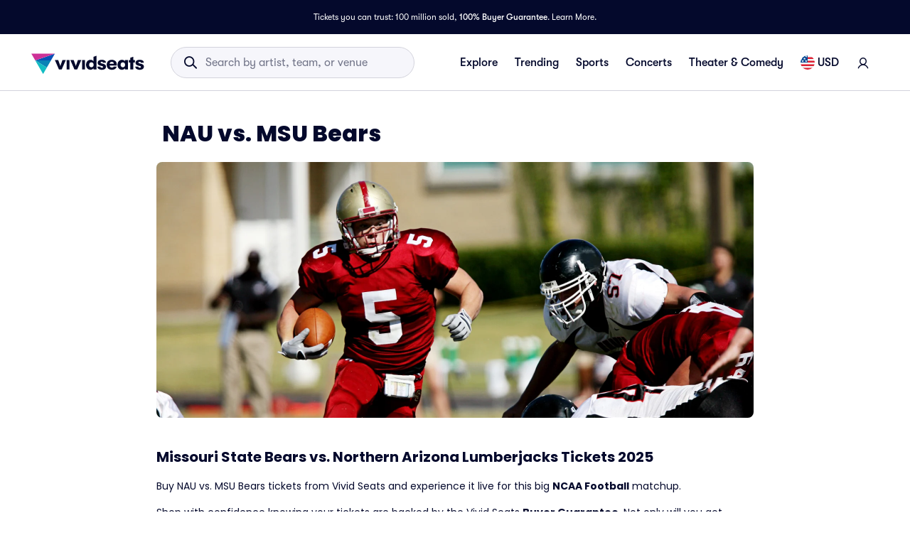

--- FILE ---
content_type: application/javascript
request_url: https://www.vividseats.com/athena-assets/64215321/prod/next-assets/_next/static/chunks/pages/home-456756c009b00905.js
body_size: 20802
content:
(self.webpackChunk_N_E=self.webpackChunk_N_E||[]).push([[9845],{467:e=>{e.exports={bannerWrapper:"styles_bannerWrapper__GU5LM",imageSection:"styles_imageSection__jl8hh",image:"styles_image__QwYv3",contentSection:"styles_contentSection__NzKmB",textBlock:"styles_textBlock__h6ODu",subtext:"styles_subtext___erlU",connect:"styles_connect__0Non_",finish:"styles_finish__Om2jb","no-events":"styles_no-events__dRMSL",loginButton:"styles_loginButton__VOq_s",browseButton:"styles_browseButton__bbEjS"}},694:e=>{e.exports={container:"styles_container__ISzL7",title:"styles_title__ogSMu",link:"styles_link__Nc1pe",card:"styles_card__KGGEh",cardText:"styles_cardText__3dRwk",scrollContainer:"styles_scrollContainer__UGAvv",scrollWrapper:"styles_scrollWrapper__G7i_u"}},9211:(e,t,n)=>{(window.__NEXT_P=window.__NEXT_P||[]).push(["/home",function(){return n(98160)}])},13462:(e,t,n)=>{"use strict";n.d(t,{A:()=>s});var a=n(67684),r=n(62701),i=n(65699),o=n(37876);n(14232);let s=function(e){var t=e.width,n=e.height,s=e.color,l=(0,i._)(e,["width","height","color"]);return(0,o.jsxs)("svg",(0,r._)((0,a._)({xmlns:"http://www.w3.org/2000/svg",width:void 0===t?"12px":t,height:void 0===n?"12px":n,viewBox:"0 0 12 12",fill:"none"},l),{children:[(0,o.jsx)("g",{clipPath:"url(#clip0_15415_16169)",children:(0,o.jsx)("path",{d:"M5.80083 0.595354C5.48443 0.672698 5.18208 0.764104 4.89614 0.869573C3.34927 1.44379 2.26646 2.42817 1.54693 3.60004C1.12036 4.29848 0.822706 5.0602 0.630519 5.83598L6.19927 11.4047C6.51568 11.3274 6.81802 11.236 7.10396 11.1305C8.65083 10.5563 9.73364 9.57192 10.4532 8.40004C10.8821 7.7016 11.1774 6.93989 11.3696 6.16645L5.80083 0.595354ZM11.6063 4.81176C11.7493 3.48051 11.6391 2.18207 11.4258 1.14614C11.3625 0.843792 11.1211 0.609417 10.8141 0.557854C9.45005 0.33051 8.23833 0.276604 7.16724 0.372698L11.6063 4.81176ZM4.83052 11.625L0.3938 7.18832C0.250831 8.51957 0.360988 9.81801 0.574269 10.8539C0.63755 11.1563 0.878956 11.3907 1.18599 11.4422C2.55005 11.6696 3.76177 11.7235 4.83286 11.6274L4.83052 11.625ZM6.11021 3.8602C6.25552 3.71489 6.49458 3.71489 6.63989 3.8602L8.13989 5.3602C8.28521 5.50551 8.28521 5.74457 8.13989 5.88989C7.99458 6.0352 7.75552 6.0352 7.61021 5.88989L6.11021 4.38989C5.96489 4.24457 5.96489 4.00551 6.11021 3.8602ZM4.98521 4.9852C5.13052 4.83989 5.36958 4.83989 5.51489 4.9852L7.01489 6.4852C7.16021 6.63051 7.16021 6.86957 7.01489 7.01489C6.86958 7.1602 6.63052 7.1602 6.48521 7.01489L4.98521 5.51489C4.83989 5.36957 4.83989 5.13051 4.98521 4.9852ZM3.86021 6.1102C4.00552 5.96489 4.24458 5.96489 4.38989 6.1102L5.88989 7.6102C6.03521 7.75551 6.03521 7.99457 5.88989 8.13989C5.74458 8.2852 5.50552 8.2852 5.36021 8.13989L3.86021 6.63989C3.71489 6.49457 3.71489 6.25551 3.86021 6.1102Z",fill:void 0===s?"#0A0B09":s})}),(0,o.jsx)("defs",{children:(0,o.jsx)("clipPath",{id:"clip0_15415_16169",children:(0,o.jsx)("rect",{width:"12",height:"12",fill:"white"})})})]}))}},24285:e=>{e.exports={heroWrapper:"styles_heroWrapper__aPhwn",container:"styles_container__KenBk",left:"styles_left__nMRtU",title:"styles_title__n48Ia",subtitle:"styles_subtitle__v9moK",caption:"styles_caption__GOOFA",button:"styles_button__TRG_W",right:"styles_right__g1VGj",row:"styles_row__s_IdI",image:"styles_image__LRvJu"}},25176:(e,t,n)=>{"use strict";n.d(t,{DZ:()=>p,Ay:()=>h,hQ:()=>_});var a=n(67684),r=n(62701),i=n(37876),o=n(14232),s=n(97211),l=n(14616),c=n(94896),d=n(8083),u=(0,o.createContext)(l.pqY),m=u.Provider,p=function(e){var t=e.children,n=e.initialFetchDisabled,o=e.initialParams,l=e.initialProps,u=(0,r._)((0,a._)({},o),{resourceId:Array.from(new Set(null==o?void 0:o.resourceId)).join(",")}),p=(0,s.IT)({endpoint:c.lc,params:u,initialFetchDisabled:n,initialData:null==l?void 0:l.data,enabled:!(o&&!o.resourceId)}),_={data:p.data,error:p.error,fetching:p.fetching};return(0,i.jsx)(m,{value:{state:_,selectors:[(0,d.wC)(_),(0,d.AU)(_)]},children:t})},_=(0,s.v4)(c.lc);let h=u},28629:(e,t,n)=>{"use strict";n.d(t,{A:()=>p});var a=n(37876),r=n(14232),i=n(97343),o=n(15039),s=n.n(o),l=n(34776),c=n(69416),d=n(50821),u=n(45263),m=n.n(u);let p=function(e){var t=e.testId,n=e.active,o=e.leftIcon,u=e.label,p=e.color,_=e.onClick,h=(0,r.useCallback)(function(e){return _(e)},[_]),f=(0,d._5)();return(0,a.jsx)(i.A,{children:(0,a.jsxs)(l.A,{activated:n,testId:void 0===t?"filter-button":t,className:s()(m().searchFilterButton),color:void 0===p?"neutral":p,size:f?"small":"medium",label:u,onClick:h,variant:"outlined",children:[o,(0,a.jsx)(c.o,{children:u})]})})}},28861:e=>{e.exports={heroWrapper:"styles_heroWrapper__M8dlk",container:"styles_container__xuTO0",body:"styles_body__Mq_SM",title:"styles_title__mBrkw",subtitle:"styles_subtitle__p2w_n",bottomText:"styles_bottomText__ZJm8t",containerSpanish:"styles_containerSpanish__ah50T",mobileBreak:"styles_mobileBreak__o9Nag"}},33991:e=>{e.exports={nflList:"styles_nflList__S_pHi",title:"styles_title___JRSm",nflTeam:"styles_nflTeam__kuglT"}},38438:(e,t,n)=>{"use strict";n.d(t,{Ay:()=>l,pn:()=>c,yP:()=>s});var a=n(37876),r=n(14232),i=(0,r.createContext)({state:void 0}),o=i.Provider,s=function(e){var t=e.children,n=e.initialProps,i=(0,r.useMemo)(function(){return{state:n}},[n]);return(0,a.jsx)(o,{value:i,children:t})};let l=i;var c=function(){var e=(0,r.useContext)(i);if(!e)throw Error("useAnalyticsContext must be used within a AnalyticsProvider");return e}},41813:(e,t,n)=>{"use strict";n.d(t,{A:()=>a.A});var a=n(76900)},42914:e=>{e.exports={containerGradient:"styles_containerGradient__I2Frw",container:"styles_container__QI0Nk",dynamicContent:"styles_dynamicContent__Y_FBh",dynamicContentSlim:"styles_dynamicContentSlim__WHc7o",graphic:"styles_graphic__dA_iX",innerContainer:"styles_innerContainer__EMALT",centerSearch:"styles_centerSearch__eV4s_",withCategoryButtons:"styles_withCategoryButtons__dYqqs",mobile:"styles_mobile__5TijK",tabletAndDesktop:"styles_tabletAndDesktop__vopeG",title:"styles_title__KYQTc",subtitle:"styles_subtitle__1J8d7",actionLink:"styles_actionLink__AGq_o",linkDetail:"styles_linkDetail__CvgrU",cutOutImage:"styles_cutOutImage__jyc4v",categoryButtons:"styles_categoryButtons__Zlnkk"}},44492:(e,t,n)=>{"use strict";n.d(t,{A:()=>a.A});var a=n(44355)},45263:e=>{e.exports={searchFilterButton:"styles_searchFilterButton__sXgj0"}},46663:e=>{e.exports={button:"styles_button__5laHw",muted:"styles_muted__kHl_k"}},47111:e=>{e.exports={connectSpotifyButton:"styles_connectSpotifyButton__fI4pU"}},49325:e=>{e.exports={background:"styles_background__PyC_S",topPickAndRecentViewContainer:"styles_topPickAndRecentViewContainer__Mu6Iv",reverseRecentViewAndTopPick:"styles_reverseRecentViewAndTopPick__IVBqP"}},50255:e=>{e.exports={thumbnail:"styles_thumbnail__e2GEX",name:"styles_name__kBk4M"}},51791:(e,t,n)=>{"use strict";n.d(t,{A:()=>a.Ay,y:()=>a.yP});var a=n(38438)},53793:e=>{e.exports={containerGradient:"styles_containerGradient__FqG9W",container:"styles_container__eS7s2",graphic:"styles_graphic__gNkUB",typeaheadContainer:"styles_typeaheadContainer__MeC6Y",desktop:"styles_desktop__ZJL7c",typeahead:"styles_typeahead__Evl_h",title:"styles_title__mMMAJ",title2:"styles_title2__JEZJ7",link:"styles_link__MQ_m_",mobileLink:"styles_mobileLink__Ja1lv",heroImage:"styles_heroImage__iHLkO",copy:"styles_copy__i3qqI",mobile:"styles_mobile__Zn4Yg",subTitleContainer:"styles_subTitleContainer__fM9dU",subtitle:"styles_subtitle__RjKM9",heroSearchContainer:"styles_heroSearchContainer__RTCL3",ticketMilestoneContainer:"styles_ticketMilestoneContainer__WOvsV"}},56342:e=>{e.exports={grid:"styles_grid__JdYXV",discoverRow:"styles_discoverRow__mUSI2",buttonsRow:"styles_buttonsRow__8iaPP",findMoreText:"styles_findMoreText__QXAQB",buttonsContainer:"styles_buttonsContainer__0gOE7",horizontalScrollWrapper:"styles_horizontalScrollWrapper__xdw7K",itemWrapper:"styles_itemWrapper__IDZxq",discoverHeaderContainer:"styles_discoverHeaderContainer__tA1kH"}},69405:e=>{e.exports={headerContainer:"styles_headerContainer__A7cPt",filterList:"styles_filterList__CTIAw",filterButton:"styles_filterButton__Sv7SM",active:"styles_active__42YoF",exploreFilterButton:"styles_exploreFilterButton__quN8V"}},73401:(e,t,n)=>{"use strict";n.d(t,{Kq:()=>v,Ay:()=>y});var a=n(67684),r=n(20294),i=n(37876),o=n(14232),s=n(72649),l=n.n(s),c=n(97211),d=n(94896),u=n(824),m=(0,n(35881).Mz)(function(e){return e},function(e){var t,n,a,r,i;switch(e.selectedDiscoverCategory){case u.c.TOP_PICKS:return null==(t=e.data)?void 0:t.top_picks;case u.c.CONCERTS:return null==(n=e.data)?void 0:n.top_concerts;case u.c.THEATER:return null==(a=e.data)?void 0:a.top_theater;case u.c.SPORTS:return null==(r=e.data)?void 0:r.top_sports;default:return null==(i=e.data)?void 0:i.top_picks}}),p={selectedDiscoverCategory:u.c.TOP_PICKS},_={state:p,selectors:{topPickByCategorySelector:m(p)},dispatch:{onSelectedTopCategoryChangeAction:function(){}}},h=function(e,t){e({type:0,payload:t})},f=(0,o.createContext)(_),g=f.Provider,v=function(e){var t=e.children,n=e.initialProps,s=(0,c.IT)({endpoint:d.QT,initialFetchDisabled:!!(null==n?void 0:n.data),initialData:null==n?void 0:n.data}),u=s.data,_=s.error,f=s.fetching,v=(0,r._)((0,o.useReducer)(function(e,t){var n=l()(e);return n.selectedDiscoverCategory=t.payload.category,n},p),2),y=v[0],C=v[1],x=(0,a._)({data:u,error:_,fetching:f},y),b={topPickByCategorySelector:m(x)};return(0,i.jsx)(g,{value:{state:x,selectors:b,dispatch:{onSelectedTopCategoryChangeAction:function(e){return h(C,e)}}},children:t})};(0,c.v4)(d.QT);let y=f},76706:e=>{e.exports={nflBannerContainer:"styles_nflBannerContainer__uPXiQ",maxmimBannerContainer:"styles_maxmimBannerContainer__aEhKg",gamerCenterBannerContainer:"styles_gamerCenterBannerContainer__5N_Ce",gameCenterLegalText:"styles_gameCenterLegalText__UOoCs",gameCenterText:"styles_gameCenterText__c3hHQ",maximText:"styles_maximText__awPmU"}},76900:(e,t,n)=>{"use strict";n.d(t,{A:()=>r});var a=n(26819);let r=function(e){var t=e.children,n=e.wsUserId,r=e.shouldExclude,i=(0,a.D)().WSUSER_ID;return!r&&n===i||r&&n!==i?t:null}},77588:e=>{e.exports={titleText:"styles_titleText__lQEDh",item:"styles_item__JGjcr"}},84725:(e,t,n)=>{"use strict";n.d(t,{A:()=>E});var a=n(67684),r=n(62701),i=n(65699),o=n(28888),s=n(14232),l=n(69241),c=n(46834),d=n(66830),u=n(38993),m=n(69844),p=n(99087),_=n(83957),h=n(36960),f=n(93156);function g(e){return(0,f.Ay)("MuiSkeleton",e)}(0,h.A)("MuiSkeleton",["root","text","rectangular","rounded","circular","pulse","wave","withChildren","fitContent","heightAuto"]);var v=n(37876);function y(){var e=(0,o._)(["\n  0% {\n    opacity: 1;\n  }\n\n  50% {\n    opacity: 0.4;\n  }\n\n  100% {\n    opacity: 1;\n  }\n"]);return y=function(){return e},e}function C(){var e=(0,o._)(["\n  0% {\n    transform: translateX(-100%);\n  }\n\n  50% {\n    /* +0.5s of delay between each loop */\n    transform: translateX(100%);\n  }\n\n  100% {\n    transform: translateX(100%);\n  }\n"]);return C=function(){return e},e}function x(){var e=(0,o._)(["\n        animation: "," 2s ease-in-out 0.5s infinite;\n      "]);return x=function(){return e},e}function b(){var e=(0,o._)(["\n        &::after {\n          animation: "," 2s linear 0.5s infinite;\n        }\n      "]);return b=function(){return e},e}var k=function(e){var t=e.classes,n=e.variant,a=e.animation,r=e.hasChildren,i=e.width,o=e.height;return(0,c.A)({root:["root",n,a,r&&"withChildren",r&&!i&&"fitContent",r&&!o&&"heightAuto"]},g,t)},j=(0,u.i7)(y()),S=(0,u.i7)(C()),A="string"!=typeof j?(0,u.AH)(x(),j):null,w="string"!=typeof S?(0,u.AH)(b(),S):null,T=(0,m.Ay)("span",{name:"MuiSkeleton",slot:"Root",overridesResolver:function(e,t){var n=e.ownerState;return[t.root,t[n.variant],!1!==n.animation&&t[n.animation],n.hasChildren&&t.withChildren,n.hasChildren&&!n.width&&t.fitContent,n.hasChildren&&!n.height&&t.heightAuto]}})((0,p.A)(function(e){var t=e.theme,n=String(t.shape.borderRadius).match(/[\d.\-+]*\s*(.*)/)[1]||"px",a=parseFloat(t.shape.borderRadius);return{display:"block",backgroundColor:t.vars?t.vars.palette.Skeleton.bg:(0,d.X4)(t.palette.text.primary,"light"===t.palette.mode?.11:.13),height:"1.2em",variants:[{props:{variant:"text"},style:{marginTop:0,marginBottom:0,height:"auto",transformOrigin:"0 55%",transform:"scale(1, 0.60)",borderRadius:"".concat(a).concat(n,"/").concat(Math.round(a/.6*10)/10).concat(n),"&:empty:before":{content:'"\\00a0"'}}},{props:{variant:"circular"},style:{borderRadius:"50%"}},{props:{variant:"rounded"},style:{borderRadius:(t.vars||t).shape.borderRadius}},{props:function(e){return e.ownerState.hasChildren},style:{"& > *":{visibility:"hidden"}}},{props:function(e){var t=e.ownerState;return t.hasChildren&&!t.width},style:{maxWidth:"fit-content"}},{props:function(e){var t=e.ownerState;return t.hasChildren&&!t.height},style:{height:"auto"}},{props:{animation:"pulse"},style:A||{animation:"".concat(j," 2s ease-in-out 0.5s infinite")}},{props:{animation:"wave"},style:{position:"relative",overflow:"hidden",WebkitMaskImage:"-webkit-radial-gradient(white, black)","&::after":{background:"linear-gradient(\n                90deg,\n                transparent,\n                ".concat((t.vars||t).palette.action.hover,",\n                transparent\n              )"),content:'""',position:"absolute",transform:"translateX(-100%)",bottom:0,left:0,right:0,top:0}}},{props:{animation:"wave"},style:w||{"&::after":{animation:"".concat(S," 2s linear 0.5s infinite")}}}]}}));let E=s.forwardRef(function(e,t){var n=(0,_.b)({props:e,name:"MuiSkeleton"}),o=n.animation,s=n.className,c=n.component,d=void 0===c?"span":c,u=n.height,m=n.style,p=n.variant,h=n.width,f=(0,i._)(n,["animation","className","component","height","style","variant","width"]),g=(0,r._)((0,a._)({},n),{animation:void 0===o?"pulse":o,component:d,variant:void 0===p?"text":p,hasChildren:!!f.children}),y=k(g);return(0,v.jsx)(T,(0,r._)((0,a._)({as:d,ref:t,className:(0,l.A)(y.root,s),ownerState:g},f),{style:(0,a._)({width:h,height:u},m)}))})},85938:(e,t,n)=>{"use strict";n.d(t,{B6:()=>o,Br:()=>r,Ih:()=>s,SB:()=>i});var a=n(93580),r=function(){return(0,a.k6)(function(e){return e.appState.deviceType})},i=function(){return(0,a.k6)(function(e){return e.appState.spotifyFavorites})},o=function(){return(0,a.k6)(function(e){var t;return null==(t=e.appState.favorites)?void 0:t.performerIds})},s=function(){return(0,a.k6)(function(e){return e.appState.isUserIdle})}},86660:e=>{e.exports={heroWrapper:"styles_heroWrapper__Ds2yf",logoWrapper:"styles_logoWrapper__zBXkn",container:"styles_container__9vozd",title:"styles_title__FN3pW"}},87568:(e,t,n)=>{"use strict";n.d(t,{b7:()=>_,rh:()=>p,st:()=>m,wM:()=>u});var a=n(85993),r=n(14232),i=n(51791),o=n(29814),s=n(14103),l=n(18233),c=n(66549),d=n(50185),u=function(e,t,n){var a=(0,s.DM)();(0,r.useEffect)(function(){t&&(0,c.Wt)({item_list_name:e,productions:n,utmSourceData:a})},[e,t])},m=function(){for(var e=arguments.length,t=Array(e),n=0;n<e;n++)t[n]=arguments[n];var s=(0,r.useContext)(i.A).state;return{analyticsId:o.aO.apply(void 0,[s].concat((0,a._)(t))),analyticsPageType:s.pageType}},p=function(e,t){for(var n=arguments.length,r=Array(n>2?n-2:0),i=2;i<n;i++)r[i-2]=arguments[i];u(m.apply(void 0,(0,a._)(r)).analyticsId,e,t)},_=function(e,t){var n=(0,s.DM)();(0,r.useEffect)(function(){if(e)switch((0,d.oe)(),e){case l.g6.Performer:case l.g6.MatchupPage:case l.g6.CustomPage:(0,c.gD)(l.g6.Performer,t,n);break;case l.g6.Venue:(0,c.ZI)(t);break;case l.g6.MyAccount:(0,c.E6)(t);break;default:(0,c.oe)(e,t)}},[e])}},95600:e=>{e.exports={containerGradient:"styles_containerGradient__jjTld",container:"styles_container__Okoqm",innerContainer:"styles_innerContainer__GqAG_",isCommanders:"styles_isCommanders__EANQy",content:"styles_content__UV1ie",title:"styles_title__jj9qj",withLongName:"styles_withLongName___dTEx",subtitle:"styles_subtitle__46Tph",ctaContainer:"styles_ctaContainer__6CSHO",cta:"styles_cta__URZgt",withTwoPerformers:"styles_withTwoPerformers__CFuKe",secondPerformerCta:"styles_secondPerformerCta__K5nBQ",findCta:"styles_findCta___VWJX",findLinkWithIcon:"styles_findLinkWithIcon__m5N56",withShortName:"styles_withShortName__WpnXs",secondPerformerCtaContainer:"styles_secondPerformerCtaContainer__JPLQn"}},98160:(e,t,n)=>{"use strict";n.r(t),n.d(t,{__N_SSP:()=>nd,default:()=>nc});var a=n(16927),r=n(45526),i=n(67684),o=n(20294),s=n(4902),l=n(37876),c=n(14232),d=n(3635),u=n(37269),m=n(15039),p=n.n(m),_=n(56557),h=n.n(_),f=n(18847),g=n.n(f),v=n(89099),y=n(41813),C=n(47587),x=n(94068),b=n(66690),k=n(81515),j=n(9263),S=n(77657);n(65816);var A=n(52725),w=n(14616),T=n(51791),E=n(73401),L=n(10973),N=n(23070),I=n(54382),P=n(62701),B=n(85993),D=n(97211),R=n(94896),M=n(19260),F=(0,c.createContext)(w.pqY),O=F.Provider,U={items:[],total:0,numberOfPages:0,page:0},W=function(e){var t=e.children,n=e.initialProps,a=e.initialParams,r=e.initialFetchDisabled,s=(0,o._)((0,c.useState)(a),2),d=s[0],u=s[1],m=(0,M.q1)(),p=!!(null==n?void 0:n.data),_=(0,P._)((0,i._)({},d),{distinct:!0});(0,c.useEffect)(function(){p||m===(null==d?void 0:d.latLong)||u(function(e){return(0,P._)((0,i._)({},e),{latLong:m})})},[m,null==d?void 0:d.latLong,p]);var h=(0,D.IT)({endpoint:R.ft,params:(0,P._)((0,i._)({},_),{radius:w.pAZ}),initialFetchDisabled:r||p,initialData:(null==n?void 0:n.data)||U}),f=h.data,g=h.error,v=h.fetching,y=h.refetch,C=!v&&!!f&&f.total<4,x=(0,D.IT)({endpoint:R.ft,params:(0,P._)((0,i._)({},_),{radius:w.JGM}),initialFetchDisabled:r||p,initialData:U,enabled:C}),b=x.data,k=x.error,j=x.fetching;if(C&&!j&&b){var S=f.items,A=S.map(function(e){return e.id});b.items=(0,B._)(S).concat((0,B._)(b.items.filter(function(e){return!A.includes(e.id)})))}var T=C&&!j&&!!b&&b.total<4,E=(0,D.IT)({endpoint:R.ft,params:(0,P._)((0,i._)({},_),{includeIpAddress:!1,radius:void 0,latLong:void 0}),initialFetchDisabled:r||p,initialData:U,enabled:T}),L=E.data,N=E.error,I=E.fetching;if(T&&!I&&L){var F=b.items,W=F.map(function(e){return e.id});L.items=(0,B._)(F).concat((0,B._)(L.items.filter(function(e){return!W.includes(e.id)})))}var G=(0,c.useCallback)(function(e){u(function(t){return(0,P._)((0,i._)({},t),{startDate:e})})},[]),H=(0,c.useCallback)(function(e){u(function(t){return(0,P._)((0,i._)({},t),{endDate:e})})},[]),Y=(0,c.useMemo)(function(){return{data:T?L:C?b:f,error:g||k||N,fetching:v||j||I}},[T,L,C,b,f,g,k,N,v,j,I]);(0,c.useEffect)(function(){(null==a?void 0:a.pageSize)&&(u(function(e){return(0,P._)((0,i._)({},e),{pageSize:a.pageSize})}),y())},[null==a?void 0:a.pageSize,u]);var z=(0,c.useMemo)(function(){return{state:Y,dispatch:{setStartDate:G,setEndDate:H}}},[Y,G,H]);return(0,l.jsx)(O,{value:z,children:t})},G=n(29814),H=n(29322),Y=n(87568),z=n(52631),V=n(17410),q=n(66112),K=n(17907),X=n(92492),Z=n(5102),J=n(26819),Q=n(50821),$=n(70514),ee="".concat("https://media.vsstatic.com/image/upload","/v1705599305/Product/assets/banners/homepage-maxim/s-banner-maxim.png"),et="".concat("https://media.vsstatic.com/image/upload","/v1705599305/Product/assets/banners/homepage-maxim/m-banner-maxim.png"),en="".concat("https://media.vsstatic.com/image/upload","/v1705599306/Product/assets/banners/homepage-maxim/l-banner-maxim.png"),ea="".concat("https://media.vsstatic.com/image/upload","/v1705599306/Product/assets/banners/homepage-maxim/xl-banner-maxim.png"),er="".concat("https://media.vsstatic.com/image/upload","/v1705594475/Product/assets/banners/gc-big-game-challenge/s-banner-big-game-challenge.png"),ei="".concat("https://media.vsstatic.com/image/upload","/v1706119160/Product/assets/banners/gc-big-game-challenge/m-banner-big-game-challenge-qr.png"),eo="".concat("https://media.vsstatic.com/image/upload","/v1706119160/Product/assets/banners/gc-big-game-challenge/l-banner-big-game-challenge-qr.png"),es="".concat("https://media.vsstatic.com/image/upload","/v1706119160/Product/assets/banners/gc-big-game-challenge/xl-banner-big-game-challenge-qr.png"),el="https://gamecenter.vividseats.com/tandc",ec=n(76706),ed=n.n(ec),eu=function(){return(0,l.jsxs)("div",{className:ed().gameCenterLegalText,"data-testid":"game-center-legal-text",children:["See",(0,l.jsx)("a",{href:el,target:"_blank",rel:"noreferrer",children:" ".concat(el," ")}),"for official rules."]})},em=function(){var e=(0,J.D)(),t=e.CLOUDINARY_ASSET_URL,n=e.CDN_ASSET_URL;return(0,l.jsxs)("div",{className:ed().gamerCenterBannerContainer,"data-testid":"game-center-banner",children:[(0,l.jsxs)("a",{href:"https://gamecenter.vividseats.com/biggamegiveaway?utm_source=brand_team&utm_medium=homepage&utm_campaign=biggamegiveaway&utm_content=homepage_hero_button",target:"_blank",rel:"noreferrer",className:ed().gameCenterBannerLink,children:[(0,l.jsxs)("picture",{"data-testid":"picture-wrapper",children:[(0,l.jsx)("source",{srcSet:(0,C.jp)(er,t,n),media:"(max-width: 374px)"}),(0,l.jsx)("source",{srcSet:(0,C.jp)(ei,t,n),media:"(max-width: 767px)"}),(0,l.jsx)("source",{srcSet:(0,C.jp)(eo,t,n),media:"(max-width: 1023px)"}),(0,l.jsx)("img",{src:es,alt:"Game Center"})]}),(0,l.jsxs)("div",{className:ed().gameCenterText,children:["Win FREE Tickets to ",(0,l.jsx)("br",{})," The Big Game"]})]}),(0,l.jsx)(eu,{})]})},ep=function(){var e=(0,Q.eO)();return(0,l.jsx)("div",{className:ed().maxmimBannerContainer,"data-testid":"maxim-banner",children:(0,l.jsxs)("a",{href:"https://maximparty.vividseats.com/",target:"_blank",rel:"noreferrer",className:ed().nflBannerLink,children:[(0,l.jsxs)("picture",{"data-testid":"picture-wrapper",children:[(0,l.jsx)("source",{srcSet:ee,media:"(max-width: 374px)"}),(0,l.jsx)("source",{srcSet:et,media:"(max-width: 767px)"}),(0,l.jsx)("source",{srcSet:en,media:"(max-width: 1023px)"}),(0,l.jsx)("img",{src:ea,alt:"Maxim Casino Royale"})]}),(0,l.jsxs)("div",{className:ed().maximText,"data-testid":"maxim-text",children:["#1 VIP Party of ",!!e&&(0,l.jsx)("br",{})," Big Game Weekend!"]})]})})};let e_=function(){var e=(0,o._)((0,$.H)(),2),t=e[0],n=e[1],a=!n.gameCenter&&!n.maxim;if(!t||a)return(0,l.jsx)(l.Fragment,{});var r=(0,Q.WH)(),i=(null==r?void 0:r.countryCode)==="US"&&n.gameCenter;return(0,l.jsx)("div",{className:ed().nflBannerContainer,"data-testid":"nfl-banner-container",children:i?(0,l.jsx)(em,{}):(0,l.jsx)(ep,{})})};var eh=n(71660),ef=n(76026),eg=n(30882),ev=n(9302),ey=function(e){var t=!!(null==e?void 0:e.isFeatureEnabled(Z.wB.nflHomePage)),n=null==e?void 0:e.getFeatureVariables(Z.wB.nflHomePage);return t&&n?[t,n]:[t,{}]},eC=n(13462),ex=n(50255),eb=n.n(ex);let ek=function(e){var t=e.abbreviation,n=e.name,a=e.url,r=e.primaryColor,i=e.secondaryColor;return(0,l.jsxs)(H.A,{display:"flex",justifyContent:"between",alignItems:"center",flexGrow:1,flexShrink:1,children:[(0,l.jsxs)(H.A,{display:"flex",flexShrink:1,alignItems:"center",children:[(0,l.jsxs)(H.A,{paddingLeft:.5,paddingRight:.5,display:"flex",className:eb().thumbnail,style:{backgroundColor:r},alignItems:"center",justifyContent:"center",children:[(0,l.jsx)(H.A,{marginRight:.25,display:"flex",alignItems:"center",children:(0,l.jsx)(eC.A,{fontSize:"7px",color:i})}),(0,l.jsx)(u.Text,{size:"xs",weight:"bold",altFont:!0,children:t})]}),(0,l.jsx)(u.Text,{className:eb().name,size:"md",weight:"regular-bold",altFont:!0,children:n})]}),(0,l.jsx)(u.ButtonV2,{href:a,size:"small",importance:"secondary",children:"Find Tickets"})]})};var ej=[{abbreviation:"BAL",name:"Baltimore Ravens",url:"/baltimore-ravens-tickets--sports-nfl-football/performer/60",primaryColor:"#241773",secondaryColor:"#9E7C0C"},{abbreviation:"BUF",name:"Buffalo Bills",url:"/buffalo-bills-tickets--sports-nfl-football/performer/128",primaryColor:"#00338D",secondaryColor:"#C60C30"},{abbreviation:"CLE",name:"Cleveland Browns",url:"/cleveland-browns-tickets--sports-nfl-football/performer/181",primaryColor:"#311D00",secondaryColor:"#FF3C00"},{abbreviation:"CIN",name:"Cincinnati Bengals",url:"/cincinnati-bengals-tickets--sports-nfl-football/performer/172",primaryColor:"#FB4F14",secondaryColor:"#000000"},{abbreviation:"DEN",name:"Denver Broncos",url:"/denver-broncos-tickets--sports-nfl-football/performer/234",primaryColor:"#FB4F14",secondaryColor:"#002244"},{abbreviation:"HOU",name:"Houston Texans",url:"/houston-texans-tickets--sports-nfl-football/performer/2559",primaryColor:"#03202F",secondaryColor:"#A71930"},{abbreviation:"IND",name:"Indianapolis Colts",url:"/indianapolis-colts-tickets--sports-nfl-football/performer/370",primaryColor:"#002C5F",secondaryColor:"#A2AAAD"},{abbreviation:"JAC",name:"Jacksonville Jaguars",url:"/jacksonville-jaguars-tickets--sports-nfl-football/performer/381",primaryColor:"#101820",secondaryColor:"#D7A22A"},{abbreviation:"KC",name:"Kansas City Chiefs ",url:"/kansas-city-chiefs-tickets--sports-nfl-football/performer/427",primaryColor:"#E31837",secondaryColor:"#FFB81C"},{abbreviation:"LV",name:"Las Vegas Raiders ",url:"/las-vegas-raiders-tickets--sports-nfl-football/performer/626",primaryColor:"#000000",secondaryColor:"#A5ACAF"},{abbreviation:"LAC",name:"Los Angeles Chargers ",url:"/los-angeles-chargers-tickets--sports-nfl-football/performer/755",primaryColor:"#0080C6",secondaryColor:"#FFC20E"},{abbreviation:"MIA",name:"Miami Dolphins",url:"/miami-dolphins-tickets--sports-nfl-football/performer/532",primaryColor:"#008E97",secondaryColor:"#FC4C02"},{abbreviation:"NE",name:"New England Patriots ",url:"/new-england-patriots-tickets--sports-nfl-football/performer/592",primaryColor:"#002244",secondaryColor:"#FC4C02"},{abbreviation:"NYJ",name:"New York Jets ",url:"/new-york-jets-tickets--sports-nfl-football/performer/601",primaryColor:"#125740",secondaryColor:"#000000"},{abbreviation:"PIT",name:"Pittsburgh Steelers",url:"/pittsburgh-steelers-tickets--sports-nfl-football/performer/686",primaryColor:"#FFB612",secondaryColor:"#101820"},{abbreviation:"TEN",name:"Tennessee Titans",url:"/tennessee-titans-tickets--sports-nfl-football/performer/848",primaryColor:"#0C2340",secondaryColor:"#4B92DB"}],eS=[{abbreviation:"ARI",name:"Arizona Cardinals",url:"/arizona-cardinals-tickets--sports-nfl-football/performer/40",primaryColor:"#97233F",secondaryColor:"#000000"},{abbreviation:"ATL",name:"Atlanta Falcons",url:"/atlanta-falcons-tickets--sports-nfl-football/performer/51",primaryColor:"#A71930",secondaryColor:"#000000"},{abbreviation:"CAR",name:"Carolina Panthers",url:"/carolina-panthers-tickets--sports-nfl-football/performer/144",primaryColor:"#0085CA",secondaryColor:"#101820"},{abbreviation:"CHI",name:"Chicago Bears",url:"/chicago-bears-tickets--sports-nfl-football/performer/159",primaryColor:"#0B162A",secondaryColor:"#C83803"},{abbreviation:"DAL",name:"Dallas Cowboys",url:"/dallas-cowboys-tickets--sports-nfl-football/performer/214",primaryColor:"#041E42",secondaryColor:"#869397"},{abbreviation:"DET",name:"Detroit Lions",url:"/detroit-lions-tickets--sports-nfl-football/performer/238",primaryColor:"#0076B6",secondaryColor:"#B0B7BC"},{abbreviation:"GB",name:"Green Bay Packers",url:"/green-bay-packers-tickets--sports-nfl-football/performer/339",primaryColor:"#203731",secondaryColor:"#FFB612"},{abbreviation:"LAR",name:"Los Angeles Rams",url:"/los-angeles-rams-tickets--sports-nfl-football/performer/808",primaryColor:"#003594",secondaryColor:"#FFA300"},{abbreviation:"MIN",name:"Minnesota Vikings",url:"/minnesota-vikings-tickets--sports-nfl-football/performer/555",primaryColor:"#4F2683",secondaryColor:"#FFC62F"},{abbreviation:"NO",name:"New Orleans Saints",url:"/new-orleans-saints-tickets--sports-nfl-football/performer/597",primaryColor:"#D3BC8D",secondaryColor:"#101820"},{abbreviation:"NYG",name:"New York Giants",url:"/new-york-giants-tickets--sports-nfl-football/performer/599",primaryColor:"#0B2265",secondaryColor:"#A71930"},{abbreviation:"PHI",name:"Philadelphia Eagles",url:"/philadelphia-eagles-tickets--sports-nfl-football/performer/669",primaryColor:"#004C54",secondaryColor:"#A5ACAF"},{abbreviation:"SF",name:"San Francisco 49ers",url:"/san-francisco-49ers-tickets--sports-nfl-football/performer/758",primaryColor:"#AA0000",secondaryColor:"#B3995D"},{abbreviation:"SEA",name:"Seattle Seahawks",url:"/seattle-seahawks-tickets--sports-nfl-football/performer/772",primaryColor:"#002244",secondaryColor:"#69BE28"},{abbreviation:"TAM",name:"Tampa Bay Buccaneers",url:"/tampa-bay-buccaneers-tickets--sports-nfl-football/performer/839",primaryColor:"#D50A0A",secondaryColor:"#0A0A08"},{abbreviation:"WAS",name:"Washington Commanders",url:"/washington-commanders-tickets--sports-nfl-football/performer/925",primaryColor:"#5A1414",secondaryColor:"#FFB612"}],eA=n(33991),ew=n.n(eA);let eT=(0,d.Fc)(function(e){var t=e.optimizely,n=(0,o._)(ey(t),2)[1],a=(0,B._)(ej).concat((0,B._)(eS)).sort(function(e,t){return e.name<t.name?-1:+(e.name>t.name)});return(0,l.jsxs)(H.A,{className:ew().nflList,"data-testid":"nfl-list",children:[(0,l.jsx)(u.Text,{className:ew().title,altFont:!0,size:"xl",weight:"extra-bold",children:n.title||"NFL Teams"}),(0,l.jsx)(H.A,{display:"flex",flexWrap:"wrap",justifyContent:"between",marginBottom:3,children:a.map(function(e,t){return(0,l.jsx)(H.A,{className:ew().nflTeam,"data-testid":"nfl-team-".concat(t),children:(0,l.jsx)(ek,(0,i._)({},e))},e.abbreviation)})})]})});var eE=n(93580),eL=n(14103),eN=n(18233),eI=n(824),eP=n(56860),eB=n(69416),eD=n(66549),eR=[{title:"Country & Folk",imgLink:"https://media.vsstatic.com/image/upload/f_auto,q_auto/Product/tests/homepage-redesign-category-browse/country.jpg",link:"/concerts/country-folk"},{title:"MLB Baseball",imgLink:"https://media.vsstatic.com/image/upload/f_auto,q_auto/Product/tests/homepage-redesign-category-browse/mlb.jpg",link:"/mlb-baseball"},{title:"Rock",imgLink:"https://media.vsstatic.com/image/upload/f_auto,q_auto/Product/tests/homepage-redesign-category-browse/rock.jpg",link:"/concerts/hard-rock"},{title:"NFL Football",imgLink:"https://media.vsstatic.com/image/upload/f_auto,q_auto/Product/tests/homepage-redesign-category-browse/nfl.jpg",link:"/nfl"},{title:"Pop",imgLink:"https://media.vsstatic.com/image/upload/f_auto,q_auto/Product/tests/homepage-redesign-category-browse/pop.jpg",link:"/concerts/pop"},{title:"Festivals",imgLink:"https://media.vsstatic.com/image/upload/f_auto,q_auto/Product/tests/homepage-redesign-category-browse/festival.jpg",link:"/concerts/festivals"}],eM=n(694),eF=n.n(eM);let eO=(0,d.Fc)(function(e){var t=e.optimizely,n=(0,q.c)(),a=(0,J.D)(),r=a.CLOUDINARY_ASSET_URL,i=a.CDN_ASSET_URL,o=function(e){(0,eD.m6)({click_location:eP.e2.HOME_PAGE_SHOP_OUR_TOP_CATEGORIES,click_text:e}),null==t||t.track(Z._t.browseCategoriesClick)},s=(0,c.useCallback)(function(e){return(0,C.jp)(e,r,i)},[i,r]);return(0,l.jsxs)("div",{className:eF().container,"data-testid":"browse-top-categories",children:[(0,l.jsx)(eB.o,{component:"h2",variant:"title-xl",className:eF().title,children:n("Shop Our Top Categories")}),(0,l.jsx)(H.A,{display:"flex",justifyContent:"space-between",alignItems:"center",children:(0,l.jsx)(u.HorizontalScroll,{scroll:!1,className:eF().scrollContainer,classNameForHsWrapper:eF().scrollWrapper,children:eR.map(function(e){return(0,l.jsx)(u.Link,{href:e.link,isExternal:!1,className:eF().link,target:"_blank",onClick:function(){return o(e.title)},"data-testid":"category-tile",legacyBehavior:!0,children:(0,l.jsxs)(u.Card,{className:eF().card,children:[(0,l.jsx)(u.CardImage,{desktopImage:s(e.imgLink),externalImage:s(e.imgLink),externalImageAlt:e.title,mobileImage:s(e.imgLink)}),(0,l.jsx)(u.CardBody,{children:(0,l.jsx)(eB.o,{component:"h3",variant:"title-md",color:"white.100",className:eF().cardText,children:n(e.title)})})]})},e.title)})})})]})});var eU=n(19512),eW=n(72513);let eG={icon:"M14.4957 9.13759C12.0459 7.68272 8.00498 7.54894 5.66635 8.25873C5.29072 8.37272 4.89358 8.16072 4.77977 7.78518C4.66597 7.40937 4.87779 7.0125 5.2536 6.89833C7.93819 6.08345 12.401 6.24082 15.2213 7.91495C15.5591 8.11552 15.6699 8.55177 15.4697 8.88902C15.2693 9.2268 14.8327 9.33816 14.4957 9.13759ZM14.4155 11.2924C14.2436 11.5713 13.8789 11.6588 13.6004 11.4876C11.558 10.2322 8.4436 9.86843 6.02727 10.6019C5.7139 10.6966 5.38301 10.52 5.28781 10.2071C5.19343 9.89384 5.37013 9.5635 5.68295 9.46821C8.44323 8.63055 11.8747 9.03622 14.2205 10.4778C14.4991 10.6494 14.5867 11.0142 14.4155 11.2924ZM13.4855 13.3619C13.3489 13.5859 13.0573 13.656 12.8342 13.5196C11.0495 12.4288 8.80316 12.1825 6.15769 12.7867C5.90276 12.8452 5.64865 12.6854 5.59048 12.4305C5.53212 12.1757 5.6913 11.9216 5.94678 11.8634C8.84182 11.2016 11.3251 11.4864 13.3283 12.7105C13.5517 12.8469 13.622 13.1387 13.4855 13.3619ZM10 2.40002C5.80275 2.40002 2.40002 5.80266 2.40002 9.99993C2.40002 14.1977 5.80275 17.6 10 17.6C14.1975 17.6 17.6 14.1977 17.6 9.99993C17.6 5.80266 14.1975 2.40002 10 2.40002Z"},eH=function(e){var t=e.width,n=e.height;return(0,l.jsx)("svg",{xmlns:"http://www.w3.org/2000/svg",width:void 0===t?"18":t,height:void 0===n?"18":n,viewBox:"0 0 20 20",fill:"none","data-testid":"spotify-button",children:(0,l.jsx)("path",{fillRule:"evenodd",clipRule:"evenodd",d:eG.icon,fill:"#04092C"})})};var eY=n(81141),ez=n(47111),eV=n.n(ez),eq=function(){return(0,l.jsxs)(eU.A,{variant:"contained",className:eV().connectSpotifyButton,children:[(0,l.jsx)(eH,{}),(0,l.jsx)(eB.A,{variant:"body-bold",children:"Delete Spotify Access Token"})]})};let eK=function(){var e=(0,q.c)(),t=(0,eE.k6)(function(e){return e.updateSpotifyPKCE}),n=(0,eL.CX)();return(0,l.jsxs)(eU.A,{variant:"contained",className:eV().connectSpotifyButton,onClick:function(){var e=(0,eY.kX)();t(e),(0,eW.Hc)(e,n)},children:[(0,l.jsx)(eH,{}),(0,l.jsx)(eB.A,{variant:"body-bold",children:e("connect_to_spotify")})]})};var eX=n(48230),eZ=n.n(eX),eJ=n(48370),eQ=[eI.c.TOP_PICKS,eI.c.SPORTS,eI.c.CONCERTS,eI.c.THEATER],e$=n(46663),e0=n.n(e$),e1=function(e,t){(0,eD.m6)({click_location:eP.e2.HOME_PAGE_DISCOVER_CATEGORY,click_text:e.toLowerCase(),click_tile_location:t+1,carousel_location:2})};let e5=function(e){var t=e.category,n=e.index,a=(0,c.useContext)(E.Ay),i=a.state,o=a.dispatch,s=p()(e0().button,(0,r._)({},e0().muted,t!==i.selectedDiscoverCategory)),d=function(e){e.preventDefault(),o.onSelectedTopCategoryChangeAction({category:t}),e1(t,n)};return t===eI.c.TOP_PICKS?(0,l.jsx)(u.ButtonV2,{"data-testid":"discover-".concat(t.toLowerCase().replace(" ","-"),"-button"),importance:"text",className:s,onClick:d,children:(0,l.jsx)(eB.o,{variant:"body-medium",children:t})}):(0,l.jsx)(u.Link,{importance:"text","data-testid":"discover-".concat(t.toLowerCase(),"-button"),href:"/".concat(t.toLowerCase()),onClick:d,className:s,legacyBehavior:!0,children:(0,l.jsx)(eB.o,{variant:"body-medium",children:t})})};var e2=n(96943),e8=n(77588),e6=n.n(e8),e4=function(e,t){(0,eD.m6)({click_location:eP.e2.HOME_PAGE_DISCOVER_ITEM,click_text:e.title,click_tile_location:t+1,carousel_location:2})};let e3=function(e){var t=e.item,n=e.index,a=(0,J.D)().CLOUDINARY_ASSET_URL,r=(0,e2.JC)(),i=(0,c.useMemo)(function(){return t.external_image_path?"".concat(a).concat(w.R7.TOP_PICK_EXTERNAL_IMAGE_MID_PATH,",f_auto,q_auto,dpr_").concat(r,",w_312").concat(t.external_image_path):void 0},[t.external_image_path,a,r]);return(0,l.jsx)(u.Link,{LinkComponent:eZ(),href:t.link,target:"_self",importance:"none","data-testid":"discover-category-link-".concat(n),onClick:function(){return e4(t,n)},legacyBehavior:!0,children:(0,l.jsxs)(u.Box,{className:e6().item,children:[(0,l.jsx)(u.ExternalOrLazyImage,{externalImage:i,fallbackUrl:t.image_url}),(0,l.jsx)(eB.o,{className:e6().titleText,noWrap:!0,"data-testid":"discover-category-title-".concat(n),variant:"inherit",children:t.title})]})})};var e7=n(56342),e9=n.n(e7);let te=function(){var e,t,n,a,r=(0,o._)((0,eJ.b)(),1)[0],i=(0,c.useContext)(E.Ay).state,s=(0,Q.C$)(),d=(0,q.c)(),m=(0,c.useMemo)(function(){var e,t,n,a,r,o,s,c;return[(0,l.jsx)(H.A,{display:i.selectedDiscoverCategory===eI.c.TOP_PICKS?"flex":"none",className:e9().itemWrapper,children:null==(t=i.data)||null==(e=t.top_picks)?void 0:e.map(function(e,t){return(0,l.jsx)(e3,{item:e,index:t},"top-picks-".concat(t))})},"discover-top-picks-wrapper"),(0,l.jsx)(H.A,{display:i.selectedDiscoverCategory===eI.c.SPORTS?"flex":"none",className:e9().itemWrapper,children:null==(a=i.data)||null==(n=a.top_sports)?void 0:n.map(function(e,t){return(0,l.jsx)(e3,{item:e,index:t},"top-sports-".concat(t))})},"discover-sports-wrapper"),(0,l.jsx)(H.A,{display:i.selectedDiscoverCategory===eI.c.CONCERTS?"flex":"none",className:e9().itemWrapper,children:null==(o=i.data)||null==(r=o.top_concerts)?void 0:r.map(function(e,t){return(0,l.jsx)(e3,{item:e,index:t},"top-concerts-".concat(t))})},"discover-concerts-wrapper"),(0,l.jsx)(H.A,{display:i.selectedDiscoverCategory===eI.c.THEATER?"flex":"none",className:e9().itemWrapper,children:null==(c=i.data)||null==(s=c.top_theater)?void 0:s.map(function(e,t){return(0,l.jsx)(e3,{item:e,index:t},"top-theater-".concat(t))})},"discover-theater-wrapper")]},[null==(e=i.data)?void 0:e.top_concerts,null==(t=i.data)?void 0:t.top_picks,null==(n=i.data)?void 0:n.top_sports,null==(a=i.data)?void 0:a.top_theater,i.selectedDiscoverCategory]);return(0,l.jsxs)(u.Grid,{className:e9().grid,children:[(0,l.jsx)(u.Row,{justify:"center",children:(0,l.jsxs)(u.Column,{alignSelf:"center",className:e9().discoverHeaderContainer,children:[(0,l.jsx)(u.Row,{className:e9().discoverRow,children:(0,l.jsx)(u.Column,{children:(0,l.jsx)(eB.o,{variant:s?"title-lg":"title-xl",component:"h2",children:d("Discover what’s next")})})}),(0,l.jsxs)(u.Row,{className:e9().buttonsRow,children:[(0,l.jsx)(u.Column,{className:e9().buttonsContainer,children:eQ.map(function(e,t){return(0,l.jsx)(e5,{category:e,index:t},t)})}),(0,l.jsx)(u.Column,{desktop:!0,mobile:!1,children:(0,l.jsx)(u.Link,{LinkComponent:eZ(),href:r?w.R7.EXPLORE:w.R7.SEARCH,target:"_self",importance:"none",legacyBehavior:!0,children:(0,l.jsxs)(eB.o,{variant:"inherit",className:e9().findMoreText,component:"span",children:[d("Find More Events"),"\xa0",(0,l.jsx)(u.ArrowForwardIcon,{fontSize:"1.5rem"})]})})})]})]})}),(0,l.jsx)(u.HorizontalScroll,{scroll:!1,classNameForHsWrapper:e9().horizontalScrollWrapper,children:m})]})};var tt=n(24285),tn=n.n(tt),ta=[{image:"".concat(S.j.CDN_ASSET_URL,"/").concat(S.j.WSUSER_ID,"/logo/airplane.svg"),text:"MileagePlus members earn",boldText:"2 miles per $1 spent.",alt:"United MileagePlus"},{image:"".concat(S.j.CDN_ASSET_URL,"/").concat(S.j.WSUSER_ID,"/logo/united-explorer.png"),text:"United℠ Explorer Cardmembers earn",boldText:"3 total miles per $1 spent.",alt:"United Explorer Card"},{image:"".concat(S.j.CDN_ASSET_URL,"/").concat(S.j.WSUSER_ID,"/logo/united-quest.png"),text:"United Quest℠ Cardmembers earn",boldText:"4 total miles per $1 spent.",alt:"United Quest Card"},{image:"".concat(S.j.CDN_ASSET_URL,"/").concat(S.j.WSUSER_ID,"/logo/united-club.png"),text:"United Club℠ Cardmembers and United Club℠ Business Cardmembers earn",boldText:"5 total miles per $1 spent.",alt:"United Club Card"}];let tr=function(){var e=(0,Q.C$)();return(0,l.jsx)("div",{"data-testid":"earn-miles-hero",className:tn().heroWrapper,children:(0,l.jsxs)("div",{className:tn().container,children:[(0,l.jsxs)("div",{className:tn().left,children:[(0,l.jsx)(eB.A,{className:tn().title,variant:e?"title-md":"title-xl",children:"Earn miles with every purchase"}),(0,l.jsx)(eB.A,{className:tn().subtitle,variant:e?"small-regular":"subtitle-xl",children:"Get rewarded when you buy tickets. Just enter your United\xae MileagePlus\xae number at checkout to earn miles. Earn even more when you pay with an eligible United Chase card."}),(0,l.jsxs)(eB.A,{className:tn().caption,variant:"small-regular",children:["See our FAQ page to\xa0",(0,l.jsx)(u.Link,{href:"https://united.vividseats.com/faq/",target:"_blank",children:(0,l.jsx)(eB.A,{variant:"small-regular",sx:{textDecoration:"underline"},children:"learn more."})})]}),(0,l.jsx)(eU.A,{variant:"contained",href:"/search",className:tn().button,children:"Find Events"})]}),(0,l.jsx)(H.A,{flexShrink:1,className:tn().right,children:ta.map(function(e,t){return(0,l.jsxs)(H.A,{flexShrink:1,className:tn().row,children:[(0,l.jsx)("img",{className:tn().image,srcSet:e.image,alt:e.alt}),(0,l.jsxs)(eB.A,{variant:"small-regular",children:[e.text," ",(0,l.jsx)("b",{children:e.boldText}),"*"]})]},t)})})]})})};var ti=n(10),to=n(28861),ts=n.n(to);let tl=function(){var e=(0,q.c)(),t=(0,ti.Y)().isSpanish;return(0,l.jsx)("div",{"data-testid":"free-tickets-hero",className:ts().heroWrapper,children:(0,l.jsx)(u.Hero,{mobileImage:"https://media.vsstatic.com/image/upload/f_auto,q_auto/hero/homepage/loyalty-banner/2023/buyer-guarantee/s-sub-banner.jpg",desktopImage:"https://media.vsstatic.com/image/upload/f_auto,q_auto/hero/homepage/loyalty-banner/2023/buyer-guarantee/xl-sub-banner.jpg",tabletImage:"https://media.vsstatic.com/image/upload/f_auto,q_auto/hero/homepage/loyalty-banner/2023/buyer-guarantee/l-sub-banner.jpg",titleProps:{label:e("Reliable & Rewarding Tickets"),size:"title-xxl",as:"h2"},subtitleTop:{content:(0,l.jsxs)("span",{children:[e("We have a"),"\xa0",(0,l.jsx)(eZ(),{href:w.R7.BUYER_GUARANTEE,children:e("100% Buyer Guarantee")}),(0,l.jsx)("br",{className:ts().mobileBreak}),e("plus_the_only"),(0,l.jsx)(eZ(),{href:w.R7.REWARDS,children:e("ticket rewards program")}),"\xa0",e("around."),(0,l.jsx)("br",{}),e("So, grab your seats, they're guaranteed - just like your 11th ticket on us*.")]})},classes:{root:"".concat(ts().container," ").concat(t?ts().containerSpanish:""),body:ts().body,title:ts().title,subtitle:ts().subtitle,button:ts().button,image:ts().image,bottomText:ts().bottomText},withGradient:!1,bottomText:e("reward_credit_explanation")})})};var tc=n(2548),td=n(15522),tu=n(6034),tm=n(95600),tp=n.n(tm),t_=function(e){return e.SM="s",e.MD="m",e.LG="l",e.XL="xl",e}({}),th=n(33985),tf=(0,B._)(ej).concat((0,B._)(eS)),tg=function(e){if(!e)return"/nfl";var t=tf.find(function(t){return t.url.endsWith(e.toString())});return null==t?void 0:t.url},tv=function(e){var t=th.find(function(t){return t.eventIds.includes(e)});return null==t?void 0:t.name},ty=function(e){var t;return null==(t=th.filter(function(t){return t.eventIds.includes(e)}).find(function(t){return t.eventIds.length>1&&t.eventIds.includes(e)}))?void 0:t.secondPerformerName},tC=function(e){var t,n="",a=[];e&&(n=e.name,a=e.eventIds,t=e.imagePath);var r=void 0;r=a.length?a.length>1?t:n.toLowerCase().replace(" ","-"):"general";var i=new Map;return[t_.SM,t_.MD,t_.LG,t_.XL].forEach(function(e){i.set(e,"".concat("https://media.vsstatic.com/image/upload/f_auto,q_auto,dpr_auto,w_auto,g_face/v3/hero/homepage/2023/nfl-schedule-release/","/").concat(e,"-background-slim-").concat(r,".jpg"))}),i},tx=function(e,t){var n=e.eventIds;if(!(n.length<2)){var a=tg(n[1]),r=ty(n[1]),i=t?"".concat(r," Tickets"):"Score ".concat(r," Tickets");if(a&&i)return{href:a,text:i}}};let tb=function(e){var t=e.geolocatedData,n=(0,X.A)(),a=n.type,i=n.width,o=(0,X.n)(a),s=(null==t?void 0:t.eventIds)||[],d=(null==t?void 0:t.name)||"",m=s.length||0,_=s[0],h=tC(t),f=h.get(t_.SM),g=h.get(t_.MD),v=h.get(t_.LG),y=h.get(t_.XL),C=(0,c.useMemo)(function(){return m>1?"Countdown to kickoff!":1===m?"Score ".concat(d," Tickets!"):"Score seats to the biggest NFL games!"},[m,d]),x=m>0?"Buy Tickets, Earn Rewards":"Buy NFL Tickets, Earn Rewards",b=tg(_),k=(0,c.useMemo)(function(){return m>1?a==tu.b.MOBILE?"".concat(tv(_)," Tickets"):"Score ".concat(tv(_)," Tickets"):1===m?"Get ".concat(d," Tickets"):"Get Tickets"},[a,d,m,_]),j=p()(tp().container,(0,r._)({},tp().withTwoPerformers,2===m)),S=p()(tp().innerContainer,(0,r._)({},tp().isCommanders,"Commanders"===d)),A=p()(tp().title,(0,r._)({},tp().withTwoPerformers,2===m),(0,r._)({},tp().withShortName,d&&d.length<7),(0,r._)({},tp().withLongName,d.length>=10||!d)),T=p()(tp().subtitle,(0,r._)({},tp().withTwoPerformers,2===m)),E=p()(tp().ctaContainer,(0,r._)({},tp().withTwoPerformers,2===m)),L=function(e){e.target.innerHTML&&(0,eD.m6)({click_location:eP.pz,click_text:e.target.innerHTML})},N=function(){if(!t)return null;var e=tx(t,a==tu.b.MOBILE);return e?(0,l.jsx)(u.ButtonV2,{className:tp().secondPerformerCta,"data-testid":"cta-button",size:o?"large":"medium",importance:"secondary",href:e.href,onClick:L,children:e.text}):null},I=function(){return 0===m?null:1===m?(0,l.jsx)(H.A,{className:tp().findCtaContainer,children:(0,l.jsx)(u.ButtonV2,{className:tp().findCta,"data-testid":"cta-button",size:o?"large":"medium",importance:"secondary",href:w.R7.NFL_SUB_CATEGORY,onClick:L,children:"Find Your Favorite Team"})}):(0,l.jsx)(H.A,{className:tp().findCtaContainer,children:(0,l.jsxs)(u.Link,{className:tp().findLinkWithIcon,"data-testid":"cta-button",size:"large",importance:"tertiary",href:w.R7.NFL_SUB_CATEGORY,onClick:L,legacyBehavior:!0,children:["Find Your Favorite Team ",(0,l.jsx)(u.ArrowForwardIcon,{})]})})},P=a==tu.b.MOBILE?f:a==tu.b.TABLET?g:a==tu.b.DESKTOP?v:y;return(0,l.jsx)("div",{className:tp().containerGradient,children:(0,l.jsx)(H.A,{className:j,style:{backgroundImage:"url(".concat(P,")")},"data-testid":"container-box",children:(0,l.jsxs)("div",{className:S,children:[i<1121&&(0,l.jsx)(td.h,{children:(0,l.jsx)(tc.A,{isFullWidth:o})}),(0,l.jsxs)("div",{className:tp().content,children:[(0,l.jsx)(eB.o,{component:"h1",color:"white.100",variant:"title-lg",className:A,"data-testid":"title",children:C}),(0,l.jsx)(eB.o,{className:T,color:"white.100",variant:"inherit","data-testid":"subtitle",children:x}),(0,l.jsx)(function(){return(0,l.jsxs)(H.A,{className:E,children:[b?(0,l.jsx)(u.ButtonV2,{className:tp().cta,"data-testid":"cta-button",size:o?"large":"medium",importance:"secondary",href:b,onClick:L,children:k}):null,2===m?(0,l.jsx)(N,{}):null,(0,l.jsx)(I,{})]})},{})]})]})})})};var tk=n(4625),tj=n(42914),tS=n.n(tj),tA="<br/>",tw={titleSM:"Your ticket to more tickets.",titleMD:"Your ticket to".concat(tA,"more tickets."),subtitleSM:"Score tickets to your favorite live sports, concerts, theater and comedy shows.",subtitleMD:"Score tickets to your favorite live sports, concerts, theater and comedy shows.",ctaSM:"Learn more",ctaMD:"Learn more on how to earn",ctaHref:w.R7.REWARDS,backgroundImageSM:"https://a.vsstatic.com/hero/home/custom/sports-blue/home-blue-desktop.jpg",backgroundImageMD:"https://a.vsstatic.com/hero/home/custom/sports-blue/home-blue-desktop.jpg",backgroundImageLG:"https://a.vsstatic.com/hero/home/custom/sports-blue/home-blue-desktop.jpg",backgroundImageXL:"https://a.vsstatic.com/hero/home/custom/sports-blue/home-blue-desktop.jpg",cutOutImage:"https://a.vsstatic.com/hero/home/custom/sports-blue/fan-cut-out.png",displayButton:!1,slimHero:!1,centerSearch:!1,categoryButtons:!1,geolocated:!1};let tT=(0,d.Fc)(function(e){var t,n=e.optimizely,i=(0,o._)((0,ev.G)(n),2),c=i[0],d=i[1],m=(0,o._)((0,tk.X)(),1)[0],_=(0,X.A)(),h=_.width,f=_.type,g=(0,X.n)(f),y=m&&g&&h<=w.uLY,C=(0,v.useRouter)(),x=c&&Object.keys(d).length?d:tw,b=x.titleSM,k=x.titleMD,j=x.subtitleSM,S=x.subtitleMD,A=x.ctaSM,T=x.ctaMD,E=x.ctaHref,L=x.backgroundImageSM,N=x.backgroundImageMD,I=x.backgroundImageLG,P=x.backgroundImageXL,B=x.cutOutImage,D=x.displayButton,R=x.slimHero,M=x.centerSearch,F=x.categoryButtons,O=p()(tS().container,(0,r._)({},tS().dynamicContent,c),(0,r._)({},tS().dynamicContentSlim,R)),U=p()(tS().graphic,(0,r._)({},tS().dynamicContent,c),(0,r._)({},tS().dynamicContentSlim,R)),W=p()(tS().title,(0,r._)({},tS().dynamicContent,c),(0,r._)({},tS().dynamicContentSlim,R),(0,r._)({},tS().withCategoryButtons,F)),G=p()(tS().subtitle,(0,r._)({},tS().dynamicContent,c),(0,r._)({},tS().dynamicContentSlim,R),(0,r._)({},tS().centerSearch,M),(0,r._)({},tS().withCategoryButtons,F)),H=p()(tS().actionLink,(0,r._)({},tS().dynamicContent,c),(0,r._)({},tS().dynamicContentSlim,R),(0,r._)({},tS().withCategoryButtons,F)),Y=p()(tS().linkDetail,(0,r._)({},tS().dynamicContent,c),(0,r._)({},tS().dynamicContentSlim,R)),z=p()(tS().innerContainer,(t={},(0,r._)(t,tS().centerSearch,M),(0,r._)(t,tS().withCategoryButtons,F),t)),V=f==tu.b.MOBILE?A:T,q=function(){(0,eD.m6)({click_location:eP.e2.HERO_GET_TICKETS,click_text:V})},K=(0,l.jsx)(u.Box,{className:H,children:E?D?(0,l.jsx)(u.ButtonV2,{"data-testid":"cta-button",size:"large",importance:"secondary",href:E,onClick:q,children:V}):(0,l.jsx)(u.Link,{href:E,target:"_self",importance:"none",onClick:q,legacyBehavior:!0,children:(0,l.jsxs)("div",{className:Y,"data-testid":"cta-link",children:[(0,l.jsx)(eB.o,{children:V}),(0,l.jsx)(u.ArrowForwardIcon,{fontSize:"1.5rem"})]})}):(0,l.jsx)("div",{className:Y,"data-testid":"cta-text",children:(0,l.jsx)(eB.o,{children:V})})}),Z=function(e){return(0,l.jsxs)(u.Box,{className:tS().categoryButtons,children:[(0,l.jsx)(u.ButtonV2,{"data-testid":"hero-sports-button",importance:"secondary",size:e?"medium":"large",href:"/sports",children:"Shop Sports"}),(0,l.jsx)(u.ButtonV2,{"data-testid":"hero-concerts-button",importance:"secondary",size:e?"medium":"large",href:"/concerts",children:"Shop Concerts"}),(0,l.jsx)(u.ButtonV2,{"data-testid":"hero-theater-button",importance:"secondary",size:e?"medium":"large",href:"/theater",children:"Shop Theater"}),(0,l.jsx)(u.ButtonV2,{"data-testid":"hero-comedy-button",importance:"secondary",size:e?"medium":"large",href:"/comedy",children:"Shop Comedy"})]})},J=(0,l.jsxs)("div",{className:tS().mobile,children:[(0,l.jsx)(eB.o,{component:"h1",children:b.split(tA).map(function(e,t){return(0,l.jsx)(eB.o,{color:"white.100",variant:"title-lg",className:W,component:"span",children:e},"dynamic-title-".concat(t))})}),(0,l.jsx)(eB.o,{color:"white.100",className:G,children:j}),F&&Z(!0),A&&K]}),Q=(0,l.jsxs)("div",{className:tS().tabletAndDesktop,children:[(0,l.jsx)(eB.o,{component:"h1",children:k.split(tA).map(function(e,t){return(0,l.jsx)(eB.o,{variant:"title-lg",color:"white.100",className:W,component:"span",children:e},"dynamic-title-".concat(t))})}),(0,l.jsx)(eB.o,{color:"white.100",className:G,children:S}),F&&Z(!1),T&&K]}),$=B&&(0,l.jsx)("div",{className:tS().cutOutImage,style:{backgroundImage:"url(".concat(B,")")}}),ee=f==tu.b.MOBILE?L:f==tu.b.TABLET?N:f==tu.b.DESKTOP?I:P,et=function(e){return(0,a._)(function(){return(0,s.YH)(this,function(t){switch(t.label){case 0:if(e.target!==e.currentTarget)return[3,2];return[4,C.push(E)];case 1:t.sent(),t.label=2;case 2:return[2]}})})()};return(0,l.jsx)("div",{className:tS().containerGradient,"data-testid":"homepage-hero-container",children:(0,l.jsx)(u.Box,{className:O,mobileDisplay:f==tu.b.MOBILE?"block":"none",tabletDisplay:f==tu.b.TABLET?"block":"none",desktopDisplay:f==tu.b.DESKTOP?"block":"none",desktopXlDisplay:f==tu.b.DESKTOP_XL?"block":"none",style:{backgroundImage:"url(".concat(ee,")")},onClick:E?et:void 0,children:(0,l.jsx)("div",{className:U,onClickCapture:E?et:void 0,children:(0,l.jsxs)("div",{className:z,onClickCapture:E?et:void 0,children:[!M&&(!g||y)&&(0,l.jsx)(tc.A,{isFullWidth:g}),f==tu.b.MOBILE?J:Q,$,M&&(0,l.jsx)(tc.A,{isCenteredInHero:g})]})})})})});var tE=n(41797),tL=n(86660),tN=n.n(tL),tI="https://media.united.vividseats.com/image/upload/f_auto,q_auto/hero/partners/1177/XL-banner.jpg";let tP=function(){return(0,l.jsxs)("div",{"data-testid":"more-miles-hero",className:tN().heroWrapper,children:[(0,l.jsx)(u.Hero,{desktopImage:tI,mobileImage:tI,titleProps:{label:"YOUR TICKET TO MORE MILES",size:"title-xxl",as:"h2"},classes:{root:tN().container,title:tN().title},withGradient:!1}),(0,l.jsx)("div",{className:tN().logoWrapper,children:(0,l.jsx)(tE.A,{width:300,isReverse:!0})})]})};var tB=n(53793),tD=n.n(tB),tR=g()(function(){return Promise.all([n.e(6865),n.e(8652)]).then(n.bind(n,68652))},{loadableGenerated:{webpack:function(){return[68652]}},ssr:!1}),tM=n(85938),tF=n(65651),tO=n(467),tU=n.n(tO);let tW=function(e){var t=e.variant,n=(0,Q.C$)(),a=(0,q.c)(),r=(0,v.useRouter)(),i=(0,c.useMemo)(function(){switch(t){case"connect":return(0,l.jsxs)(l.Fragment,{children:[(0,l.jsxs)(tF.A,{className:tU().textBlock,children:[(0,l.jsx)(eB.A,{component:"h1",variant:"title-lg",children:a("find_spotify_faves")}),(0,l.jsx)(eB.A,{className:tU().subtext,children:a("never_miss_a_show_notify")})]}),(0,l.jsx)(eK,{})]});case"login":return(0,l.jsxs)(l.Fragment,{children:[(0,l.jsxs)(tF.A,{className:tU().textBlock,children:[(0,l.jsx)(eB.A,{component:"h1",variant:"title-lg",children:a("finish_connecting_spotify")}),(0,l.jsx)(eB.A,{children:a("sign_in_create_account_vivid_seats")})]}),(0,l.jsxs)(eU.A,{variant:"outlined",className:tU().loginButton,onClick:function(){r.push("/login-spotify")},children:[a("log_in_or_sign_up"),(0,l.jsx)(u.ArrowForwardIcon,{fontSize:"1.5rem"})]})]});case"no-events":return(0,l.jsxs)(l.Fragment,{children:[(0,l.jsxs)(tF.A,{className:tU().textBlock,children:[(0,l.jsx)(eB.A,{component:"h1",variant:"title-lg",children:a("no_events_spotify_favorites")}),(0,l.jsx)(eB.A,{children:a("notify_and_browse_others")})]}),(0,l.jsxs)(eU.A,{variant:"contained",className:tU().browseButton,children:["Browse concerts",(0,l.jsx)(u.ArrowForwardIcon,{fontSize:"1.5rem"})]})]});default:return null}},[t,a,r]);return t?(0,l.jsx)(tF.A,{paddingTop:"2.25rem","data-testid":"".concat(t,"-spotify-banner"),children:(0,l.jsxs)(tF.A,{className:"".concat(tU().bannerWrapper," ").concat(t&&tU()[t]),children:[!n&&(0,l.jsx)(tF.A,{className:tU().imageSection,children:(0,l.jsx)(tF.A,{className:tU().image,style:{backgroundImage:"url('".concat("https://media.vsstatic.com/image/upload/v1753472318/Product/assets/banners/banner-spotify.png","')")}})}),(0,l.jsx)(tF.A,{className:tU().contentSection,children:i})]})}):null};var tG=n(44492),tH=n(65699),tY=n(79959),tz=n.n(tY);let tV=function(e){var t=e.alt,n=void 0===t?"sparkles":t,a=e.title,r=void 0===a?n:a,o=e.className,s=e.fontSize,d=void 0===s?"1em":s,u=e.height,m=void 0===u?d:u,p=e.testId,_=void 0===p?"".concat(tz()(r),"-icon"):p,h=e.width,f=void 0===h?d:h,g=(0,tH._)(e,["alt","title","className","fontSize","height","testId","width"]),v="teamJerseySmallIconTitle"+(0,c.useId)(),y="teamJerseySmallIconDesc"+(0,c.useId)();return(0,l.jsxs)("svg",(0,P._)((0,i._)({xmlns:"http://www.w3.org/2000/svg",className:void 0===o?"":o,width:f,height:m,viewBox:"0 0 20 21",fill:"none",role:"img","aria-labelledby":"".concat(v," ").concat(y),"data-testid":_},g),{children:[(0,l.jsx)("title",{id:v,children:r}),(0,l.jsx)("desc",{id:y,children:n}),(0,l.jsx)("path",{d:"M15.893 3C16.1876 3 16.4287 3.24107 16.4287 3.53571V5.14286H18.0359C18.3305 5.14286 18.5716 5.38393 18.5716 5.67857C18.5716 5.97321 18.3305 6.21429 18.0359 6.21429H16.4287V7.82143C16.4287 8.11607 16.1876 8.35714 15.893 8.35714C15.5984 8.35714 15.3573 8.11607 15.3573 7.82143V6.21429H13.7501C13.4555 6.21429 13.2144 5.97321 13.2144 5.67857C13.2144 5.38393 13.4555 5.14286 13.7501 5.14286H15.3573V3.53571C15.3573 3.24107 15.5984 3 15.893 3ZM15.893 12.6429C16.1876 12.6429 16.4287 12.8839 16.4287 13.1786V14.7857H18.0359C18.3305 14.7857 18.5716 15.0268 18.5716 15.3214C18.5716 15.6161 18.3305 15.8571 18.0359 15.8571H16.4287V17.4643C16.4287 17.7589 16.1876 18 15.893 18C15.5984 18 15.3573 17.7589 15.3573 17.4643V15.8571H13.7501C13.4555 15.8571 13.2144 15.6161 13.2144 15.3214C13.2144 15.0268 13.4555 14.7857 13.7501 14.7857H15.3573V13.1786C15.3573 12.8839 15.5984 12.6429 15.893 12.6429ZM6.00907 9.17411L3.24344 10.4531L6.00907 11.7288C6.24009 11.8359 6.42425 12.0201 6.53139 12.2511L7.80706 15.0167L9.08273 12.2511C9.18987 12.0201 9.37402 11.8359 9.60505 11.7288L12.3707 10.4531L9.60505 9.17745C9.37402 9.07031 9.18987 8.88616 9.08273 8.65513L7.80706 5.88951L6.53139 8.65513C6.42425 8.88616 6.24009 9.07031 6.00907 9.17745V9.17411ZM5.56041 12.7031L1.74009 10.9386C1.54925 10.8516 1.42871 10.6607 1.42871 10.4531C1.42871 10.2455 1.54925 10.0547 1.74009 9.96763L5.56041 8.20312L7.32157 4.38281C7.40862 4.19196 7.59947 4.07143 7.80706 4.07143C8.01465 4.07143 8.2055 4.19196 8.29255 4.38281L10.0571 8.20312L13.8774 9.96428C14.0682 10.0513 14.1888 10.2422 14.1888 10.4498C14.1888 10.6574 14.0682 10.8482 13.8774 10.9353L10.0604 12.7031L8.2959 16.5201C8.20884 16.7109 8.018 16.8315 7.81041 16.8315C7.60282 16.8315 7.41197 16.7109 7.32492 16.5201L5.56041 12.7031Z",fill:"black"})]}))};var tq=function(e){return e.GET_IN_PRICING="getinPricing",e.EXPOSED_FILTERS="exposedFilters",e.SCROLLABLE_ARROWS="scrollableArrows",e.EXPANDED_LAYOUT="expandedLayout",e.EVENTS_UNDER_100="eventsUnder100",e.ABOVE_THE_FOLD="aboveTheFold",e.TILE_CARD_SIZE="tileCardSize",e.BROWSE_TOP_CATEGORIES="browseCategories",e}({}),tK=n(69405),tX=n.n(tK),tZ=n(21936),tJ="YYYY-MM-DD",tQ=(0,tZ.SY)(h()().add(7,"day"),tJ),t$={thisWeekend:{value:(0,tZ.SY)(h()().day(7),tJ),label:"This Weekend"},thisWeek:{value:(0,tZ.SY)(h()().day(7),tJ),label:"This Week"},thisMonth:{value:h()().endOf("month").format(tJ),label:"This Month"},nextSevenDays:{value:tQ,label:"Next 7 Days"},nextThirtyDays:{value:(0,tZ.SY)(h()().add(30,"day"),tJ),label:"Next 30 Days"},nextSixtyDays:{value:(0,tZ.SY)(h()().add(60,"day"),tJ),label:"Next 60 Days"}},t0=(0,tZ.SY)(h()(),tJ);(0,tZ.SY)(h()().add(7,"day"),"YYYY-MM-DD");var t1=(0,tZ.SY)(h()().day(5),tJ);let t5=(0,c.memo)((0,d.Fc)(function(e){var t,n,a,r,i,s=e.title,d=e.shouldShowUserLocation,u=e.shouldShowEventsUnder100,m=e.optimizely,_=e.trackingCarouselLocation,h=e.trackingClickLocation,f=e.trackingViewProductionList,g=e.optimizelyTrackEvent,y=void 0===g?Z._t.topPickClick:g,C=(0,q.c)(),x=(0,o._)((0,eJ.b)(),1)[0],b=(0,c.useContext)(F),k=b.state,j=b.dispatch,S=j.setStartDate,A=j.setEndDate,w=(0,o._)((0,c.useState)(void 0),2),T=w[0],E=w[1],L=null==(r=k.fetching)||r||(null==k||null==(t=k.data)?void 0:t.total)===0,N=(0,c.useMemo)(function(){var e,t;return null!=(t=null==(e=k.data)?void 0:e.items)?t:[]},[null==(n=k.data)?void 0:n.items]),I=(0,X.A)().type,P=(0,v.useRouter)(),B=(0,eW.a)(m,I),D=B[tq.GET_IN_PRICING],R=B[tq.SCROLLABLE_ARROWS],M=B[tq.EXPANDED_LAYOUT],O=B[tq.ABOVE_THE_FOLD],U=B[tq.TILE_CARD_SIZE],W=B[tq.EXPOSED_FILTERS],G=1===_&&W;(0,Y.rh)(!L,N,f),(0,c.useEffect)(function(){G&&A(void 0)},[G]);var z=function(e){var t=e?t$[e]:void 0,n=null==t?void 0:t.value;(0,eD.m6)({click_location:eP.e2.HOME_PAGE_TOP_PICKS,click_text:(null==t?void 0:t.label.toLowerCase())||"any dates"}),e===T?(E(void 0),S(t0),A(void 0)):(E(e),S("thisWeekend"===e?t1:t0),A(n))},V=G?(0,l.jsxs)("ul",{className:tX().filterList,"data-testid":"date-filter",children:[x&&(0,l.jsx)("li",{children:(0,l.jsx)("button",{className:p()(tX().filterButton,tX().exploreFilterButton),"data-testid":"explore-button",onClick:function(){P.push("/explore")},children:(0,l.jsxs)(H.A,{display:"flex",alignItems:"center",justifyContent:"center",children:[C("Explore"),(0,l.jsx)(tV,{width:"2em",height:"1.5em"})]})})}),(0,l.jsx)("li",{children:(0,l.jsx)("button",{className:p()(tX().filterButton,!T&&tX().active),onClick:function(){return z(void 0)},children:C("Any Dates")})}),Object.entries(t$).map(function(e){var t=(0,o._)(e,2),n=t[0],a=t[1];return(0,l.jsx)("li",{children:(0,l.jsx)("button",{className:p()(tX().filterButton,T===n&&tX().active),onClick:function(){return z(n)},children:C(a.label)})},n)})]}):null;return(0,l.jsx)(tG.A,{shouldShowLoader:L,productions:null!=(i=null==(a=k.data)?void 0:a.items)?i:[],trackingCarouselLocation:_,showMoreDates:!0,filterComponent:V,shouldShowMinPrice:D,shouldShowScrollableArrows:!u&&R,shouldShowExpandedLayout:!u&&M,shouldAboveTheFold:O,shouldTileCard:!u&&U,shouldShowEventsUnder100:u,classes:{headerContainer:tX().headerContainer},onProductionClick:function(){null==m||m.track(y)},activeDateFilter:T,shouldShowUserLocation:void 0===d||d,title:s||(G?C("Our top picks"):void 0),trackingClickLocation:h,trackingPageType:eN.g6.Home})})),t2=function(e){var t,n,a=e.trackingCarouselLocation,r=(0,c.useContext)(F).state,i=(0,q.c)();return null==(n=r.fetching)||n||(null==r||null==(t=r.data)?void 0:t.total)!==0?(0,l.jsx)(t5,{trackingCarouselLocation:a,trackingClickLocation:eP.e2.HOME_PAGE_SPOTIFY,trackingViewProductionList:G.t5.Spotify,title:i("from_your_spotify"),shouldShowUserLocation:!1,optimizelyTrackEvent:Z._t.spotifyTopPickClick}):(0,l.jsx)(tW,{variant:"no-events"})},t8=function(e){var t=e.trackingCarouselLocation,n=e.initialParams,a=e.variant,r=(0,tM.SB)(),o=null==r?void 0:r.spotifyPerformerIds;return o&&o.length>1?(0,l.jsx)(W,{initialParams:(0,P._)((0,i._)({},n),{performerId:o.toString()}),children:(0,l.jsx)(t2,{trackingCarouselLocation:t})}):(0,l.jsx)(tW,{variant:a})};var t6=function(e){var t=e&&(null==e?void 0:e.region)!==""?(0,eW.oK)(e.longitude,e.latitude):void 0,n=(0,o._)((0,c.useState)(t),2),a=n[0],r=n[1],i=(0,M.jt)(),s=(0,o._)((0,M.ZD)(),1)[0]||{},l=s.latitude,d=s.longitude;return(0,c.useEffect)(function(){if(""===i||!l||!d)return void r(t);r((0,eW.oK)(d,l))},[i,l,d]),a},t4=n(98938),t3=n(85321),t7=n(90216);let t9=function(e){var t=(0,t7.T8)()===window.location.href,n=(0,t3.sR)();return(0,t4.A)(e,function(e){t&&(e.homepage_starter=!0),n&&(e.audience_team=n),e.homepage_visitor=!0})};var ne=n(49325),nt=n.n(ne),nn=g()(function(){return Promise.all([n.e(3778),n.e(1681)]).then(n.bind(n,11681))},{loadableGenerated:{webpack:function(){return[11681]}},ssr:!0}),na=g()(function(){return n.e(5210).then(n.bind(n,85210))},{loadableGenerated:{webpack:function(){return[85210]}},ssr:!0}),nr=g()(function(){return Promise.all([n.e(7713),n.e(8868)]).then(n.bind(n,78868))},{loadableGenerated:{webpack:function(){return[78868]}},ssr:!0}),ni=g()(function(){return Promise.all([n.e(5e3),n.e(1867)]).then(n.bind(n,41867))},{loadableGenerated:{webpack:function(){return[41867]}},ssr:!0}),no=g()(function(){return Promise.all([n.e(5045),n.e(6778)]).then(n.bind(n,36778))},{loadableGenerated:{webpack:function(){return[36778]}},ssr:!1}),ns=g()(function(){return Promise.all([n.e(3096),n.e(4587),n.e(3056)]).then(n.bind(n,53056))},{loadableGenerated:{webpack:function(){return[53056]}},ssr:!1}),nl=function(e){var t=e.initialCmsHomeData,n=e.optimizely,d=(0,o._)((0,eg.O)(Z.wB.spotifyFeature),1)[0],m=(0,q.c)(),_=(0,Q.SY)(h()(),"YYYY-MM-DD"),f=(0,Q.SY)(h()().add(7,"day"),"YYYY-MM-DD"),g=(0,X.A)().type;t9(n);var C=(0,o._)(ey(n),1)[0],P=(0,o._)((0,ef.j)(n),1)[0],B=(0,o._)((0,$.H)(),1)[0],D=(0,eE.k6)(function(e){return e.updateSpotifyAccessToken}),R=(0,eE.k6)(function(e){return e.updateSpotifyRefreshToken}),F=(0,V.W)().mutate,O=(0,eW.a)(n,g),U=O[tq.SCROLLABLE_ARROWS],ee=O[tq.EXPANDED_LAYOUT],et=O[tq.ABOVE_THE_FOLD],en=O[tq.TILE_CARD_SIZE],ea=O[tq.EVENTS_UNDER_100],er=O[tq.BROWSE_TOP_CATEGORIES],ei=(0,o._)((0,ev.G)(n),2),eo=ei[0],es=ei[1],el=eo&&es.geolocated,ec=(0,K.A)(N.vR),ed=(0,o._)((0,c.useState)(!1),2),eu=ed[0],em=ed[1],ep=(0,eE.k6)(function(e){return e.spotifyState.spotifyAccessToken}),eC=(0,eE.k6)(function(e){return e.spotifyState.pkceCode}),ex=(0,v.useRouter)(),eb=(0,eL.CX)(),ek=ex.query;(0,c.useEffect)(function(){var e=new URLSearchParams(window.location.search).get("code");if(e&&eC){(0,a._)(function(){var t,n;return(0,s.YH)(this,function(a){switch(a.label){case 0:return[4,(0,eW.aT)(e,eC,eb)];case 1:if(!((t=a.sent()).spotifyAccessToken&&t.spotifyRefreshToken))return[3,4];return D(t.spotifyAccessToken),R(t.spotifyRefreshToken),[4,(0,eW.y0)(t.spotifyAccessToken)];case 2:return a.sent(),[4,(0,eW.Bh)(t.spotifyAccessToken)];case 3:n=a.sent().spotifyMatches.map(function(e){return e.vividId}),F({email:(0,Q.Ri)(document.cookie,w.V7i),performerIdList:n,sourceId:w.Gnj}),a.label=4;case 4:return[2]}})})();var t=(0,i._)({},ek);delete t.code,ex.replace({pathname:ex.pathname,query:t},void 0,{shallow:!0})}},[D,R,eC,ek,ex,F,eb]),(0,c.useEffect)(function(){em(!0)},[]),(0,Y.b7)(eN.g6.Home);var ej=(0,c.useContext)(u.backdropContext).state.toggled,eS=(0,o._)((0,M.ZD)(),1)[0],eA=(0,z.C)();(0,c.useEffect)(function(){ej&&eA()},[ej,eA]);var ew=t6(eS),eB=(0,J.D)().DOMAIN,eD=(0,c.useContext)(I.Ay).selectors.selectedCurrency,eR=p()(nt().topPickAndRecentViewContainer,(0,r._)({},nt().reverseRecentViewAndTopPick,et)),eM=(0,c.useCallback)(function(){return et||B?(0,l.jsx)(l.Fragment,{}):el?(0,l.jsx)(tb,{geolocatedData:ew}):(0,l.jsx)(tT,{})},[ew,B,et,el]),eF=U||ee||en?12:4,eU=(0,c.useCallback)(function(){return(0,l.jsx)(W,{initialParams:{pageSize:eF,includeIpAddress:!0,radius:w.pAZ,startDate:_,endDate:f,sortBy:"RANK",excludeParking:!0,distinct:!0},children:(0,l.jsx)(t5,{trackingCarouselLocation:1,trackingClickLocation:eP.e2.HOME_PAGE_TOP_PICKS,trackingViewProductionList:G.t5.TopPicks})})},[f,eF,_]),eG=(0,c.useCallback)(function(){var e=ep?eb?void 0:"login":"connect";return(0,l.jsx)(t8,{initialParams:{pageSize:eF,includeIpAddress:!0,radius:w.pAZ,startDate:_,sortBy:"DATE",excludeParking:!0,distinct:!0},trackingCarouselLocation:2,variant:e})},[eb,eF,ep,_]),eH=(0,c.useMemo)(function(){return{id:G.VD.Home,pageType:eN.g6.Home}},[]);return(0,l.jsxs)(T.y,{initialProps:eH,children:[(0,l.jsx)(j.A,(0,i._)({url:eB},null==t?void 0:t.meta)),(0,l.jsx)(k.A,{}),(0,l.jsx)(b.A,{}),(0,l.jsxs)("div",{className:nt().background,children:[(0,l.jsx)(L.U,{initialProps:{isTransparent:!1,listenForScroll:!1},children:P?(0,l.jsx)(eh.A,{withTransparentHero:!0}):(0,l.jsx)(x.A,{withTransparentHero:!0})}),(0,l.jsxs)(H.A,{id:w.EyG.CONTENT,children:[eM(),eu&&(0,l.jsx)(l.Fragment,{children:et||B?(0,l.jsxs)("div",{"data-testid":"reverseTopPickAndRecentViewContainer",className:eR,children:[B&&(0,l.jsx)(e_,{}),(0,l.jsxs)(y.A,{wsUserId:S.j.WSUSER_ID,children:[(0,l.jsx)(tP,{}),(0,l.jsx)(tr,{})]}),(0,l.jsx)(eU,{}),C&&(0,l.jsx)(eT,{}),(0,l.jsx)(ns,{}),(0,l.jsx)(tR,{}),d&&(0,l.jsx)(eG,{})]}):(0,l.jsxs)("div",{"data-testid":"topPickAndRecentViewContainer",className:eR,children:[(0,l.jsxs)(y.A,{wsUserId:S.j.WSUSER_ID,children:[(0,l.jsx)(tP,{}),(0,l.jsx)(tr,{})]}),(0,l.jsx)(tR,{}),d&&(0,l.jsx)(eG,{}),C&&(0,l.jsx)(eT,{}),(0,l.jsx)(eU,{})]})}),d&&eb&&ep&&(0,l.jsx)(H.A,{width:"100%",display:"flex",justifyContent:"center",onClick:function(){D("")},children:(0,l.jsx)(eq,{})}),ea&&"USD"===eD&&(0,l.jsx)(W,{initialParams:{pageSize:4,includeIpAddress:!0,radius:w.pAZ,startDate:_,endDate:f,sortBy:"RANK",excludeParking:!0,distinct:!0,minListingPriceCeiling:100},children:(0,l.jsx)(t5,{trackingCarouselLocation:3,title:m("events_under",{price:"$100"}),shouldShowUserLocation:!1,shouldShowEventsUnder100:!0,trackingClickLocation:eP.e2.HOME_PAGE_EVENTS_UNDER,trackingViewProductionList:G.t5.EventsUnder,optimizelyTrackEvent:Z._t.eventsUnder100Click})}),er&&(0,l.jsx)(eO,{}),(0,l.jsx)(y.A,{wsUserId:A.z.WSUSER_ID,children:!ec&&(0,l.jsx)(tl,{})}),(0,l.jsxs)(E.Kq,{initialProps:{data:t,selectedDiscoverCategory:eI.c.TOP_PICKS},children:[(0,l.jsx)(te,{}),(0,l.jsx)(y.A,{wsUserId:A.z.WSUSER_ID,children:(0,l.jsx)(nn,{})})]}),(0,l.jsxs)(y.A,{wsUserId:A.z.WSUSER_ID,children:[(0,l.jsx)(ni,{}),(0,l.jsx)(no,{})]})]}),(0,l.jsx)(y.A,{wsUserId:S.j.WSUSER_ID,children:(0,l.jsx)(na,{})}),(0,l.jsx)(nr,{})]})]})};nl.displayName="HomePage";let nc=(0,d.Fc)(nl);var nd=!0}},e=>{e.O(0,[2964,8519,6337,3882,3775,1366,7665,7870,636,6593,8792],()=>e(e.s=9211)),_N_E=e.O()}]);
//# sourceMappingURL=home-456756c009b00905.js.map

--- FILE ---
content_type: application/javascript
request_url: https://www.vividseats.com/athena-assets/64215321/prod/next-assets/_next/static/chunks/1268-70dc1cb90b0537b9.js
body_size: 1918
content:
"use strict";(self.webpackChunk_N_E=self.webpackChunk_N_E||[]).push([[1268],{46049:(t,n,e)=>{e.d(n,{A:()=>c});var r=e(45526),a=e(67684),o=e(62701),i=e(65699),s=e(98282),l=e(69425),u=e(43608),d=e(56962);function c(t,n){var e=n.className,c=n.elementType,p=n.ownerState,h=n.externalForwardedProps,f=n.getSlotOwnerState,m=n.internalForwardedProps,v=(0,i._)(n,["className","elementType","ownerState","externalForwardedProps","getSlotOwnerState","internalForwardedProps"]),w=h.component,g=h.slots,y=void 0===g?(0,r._)({},t,void 0):g,_=h.slotProps,b=void 0===_?(0,r._)({},t,void 0):_,S=(0,i._)(h,["component","slots","slotProps"]),k=y[t]||c,A=(0,u.A)(b[t],p),C=(0,d.A)((0,o._)((0,a._)({className:e},v),{externalForwardedProps:"root"===t?S:void 0,externalSlotProps:A})),x=C.props.component,R=C.internalRef,N=(0,i._)(C.props,["component"]),P=(0,s.A)(R,null==A?void 0:A.ref,n.ref),F=f?f(N):{},M=(0,a._)({},p,F),X="root"===t?x||w:x,O=(0,l.A)(k,(0,o._)((0,a._)({},"root"===t&&!w&&!y[t]&&m,"root"!==t&&!y[t]&&m,N,X&&{as:X}),{ref:P}),M);return Object.keys(F).forEach(function(t){delete O[t]}),[k,O]}},84725:(t,n,e)=>{e.d(n,{A:()=>P});var r=e(67684),a=e(62701),o=e(65699),i=e(28888),s=e(14232),l=e(69241),u=e(46834),d=e(66830),c=e(38993),p=e(69844),h=e(99087),f=e(83957),m=e(36960),v=e(93156);function w(t){return(0,v.Ay)("MuiSkeleton",t)}(0,m.A)("MuiSkeleton",["root","text","rectangular","rounded","circular","pulse","wave","withChildren","fitContent","heightAuto"]);var g=e(37876);function y(){var t=(0,i._)(["\n  0% {\n    opacity: 1;\n  }\n\n  50% {\n    opacity: 0.4;\n  }\n\n  100% {\n    opacity: 1;\n  }\n"]);return y=function(){return t},t}function _(){var t=(0,i._)(["\n  0% {\n    transform: translateX(-100%);\n  }\n\n  50% {\n    /* +0.5s of delay between each loop */\n    transform: translateX(100%);\n  }\n\n  100% {\n    transform: translateX(100%);\n  }\n"]);return _=function(){return t},t}function b(){var t=(0,i._)(["\n        animation: "," 2s ease-in-out 0.5s infinite;\n      "]);return b=function(){return t},t}function S(){var t=(0,i._)(["\n        &::after {\n          animation: "," 2s linear 0.5s infinite;\n        }\n      "]);return S=function(){return t},t}var k=function(t){var n=t.classes,e=t.variant,r=t.animation,a=t.hasChildren,o=t.width,i=t.height;return(0,u.A)({root:["root",e,r,a&&"withChildren",a&&!o&&"fitContent",a&&!i&&"heightAuto"]},w,n)},A=(0,c.i7)(y()),C=(0,c.i7)(_()),x="string"!=typeof A?(0,c.AH)(b(),A):null,R="string"!=typeof C?(0,c.AH)(S(),C):null,N=(0,p.Ay)("span",{name:"MuiSkeleton",slot:"Root",overridesResolver:function(t,n){var e=t.ownerState;return[n.root,n[e.variant],!1!==e.animation&&n[e.animation],e.hasChildren&&n.withChildren,e.hasChildren&&!e.width&&n.fitContent,e.hasChildren&&!e.height&&n.heightAuto]}})((0,h.A)(function(t){var n=t.theme,e=String(n.shape.borderRadius).match(/[\d.\-+]*\s*(.*)/)[1]||"px",r=parseFloat(n.shape.borderRadius);return{display:"block",backgroundColor:n.vars?n.vars.palette.Skeleton.bg:(0,d.X4)(n.palette.text.primary,"light"===n.palette.mode?.11:.13),height:"1.2em",variants:[{props:{variant:"text"},style:{marginTop:0,marginBottom:0,height:"auto",transformOrigin:"0 55%",transform:"scale(1, 0.60)",borderRadius:"".concat(r).concat(e,"/").concat(Math.round(r/.6*10)/10).concat(e),"&:empty:before":{content:'"\\00a0"'}}},{props:{variant:"circular"},style:{borderRadius:"50%"}},{props:{variant:"rounded"},style:{borderRadius:(n.vars||n).shape.borderRadius}},{props:function(t){return t.ownerState.hasChildren},style:{"& > *":{visibility:"hidden"}}},{props:function(t){var n=t.ownerState;return n.hasChildren&&!n.width},style:{maxWidth:"fit-content"}},{props:function(t){var n=t.ownerState;return n.hasChildren&&!n.height},style:{height:"auto"}},{props:{animation:"pulse"},style:x||{animation:"".concat(A," 2s ease-in-out 0.5s infinite")}},{props:{animation:"wave"},style:{position:"relative",overflow:"hidden",WebkitMaskImage:"-webkit-radial-gradient(white, black)","&::after":{background:"linear-gradient(\n                90deg,\n                transparent,\n                ".concat((n.vars||n).palette.action.hover,",\n                transparent\n              )"),content:'""',position:"absolute",transform:"translateX(-100%)",bottom:0,left:0,right:0,top:0}}},{props:{animation:"wave"},style:R||{"&::after":{animation:"".concat(C," 2s linear 0.5s infinite")}}}]}}));let P=s.forwardRef(function(t,n){var e=(0,f.b)({props:t,name:"MuiSkeleton"}),i=e.animation,s=e.className,u=e.component,d=void 0===u?"span":u,c=e.height,p=e.style,h=e.variant,m=e.width,v=(0,o._)(e,["animation","className","component","height","style","variant","width"]),w=(0,a._)((0,r._)({},e),{animation:void 0===i?"pulse":i,component:d,variant:void 0===h?"text":h,hasChildren:!!v.children}),y=k(w);return(0,g.jsx)(N,(0,a._)((0,r._)({as:d,ref:n,className:(0,l.A)(y.root,s),ownerState:w},v),{style:(0,r._)({width:m,height:c},p)}))})},97368:(t,n,e)=>{e.d(n,{A:()=>o});var r=e(20294),a=e(14232);function o(t){var n=t.controlled,e=t.default,o=(t.name,t.state,a.useRef(void 0!==n).current),i=(0,r._)(a.useState(e),2),s=i[0],l=i[1],u=a.useCallback(function(t){o||l(t)},[]);return[o?n:s,u]}}}]);
//# sourceMappingURL=1268-70dc1cb90b0537b9.js.map

--- FILE ---
content_type: application/javascript
request_url: https://www.vividseats.com/athena-assets/64215321/prod/next-assets/_next/static/chunks/pages/%5Bslug%5D/matchup/%5Bid1-id2%5D-603c406a1113d748.js
body_size: 66
content:
(self.webpackChunk_N_E=self.webpackChunk_N_E||[]).push([[9373],{56221:(_,u,s)=>{"use strict";s.r(u),s.d(u,{__N_SSP:()=>n,default:()=>e.A});var e=s(66554),n=!0},70331:(_,u,s)=>{(window.__NEXT_P=window.__NEXT_P||[]).push(["/[slug]/matchup/[id1-id2]",function(){return s(56221)}])}},_=>{_.O(0,[2964,8519,214,1268,6858,6337,6849,9596,3882,3775,8868,7713,6870,2453,328,1366,6477,4098,7563,6554,636,6593,8792],()=>_(_.s=70331)),_N_E=_.O()}]);
//# sourceMappingURL=[id1-id2]-603c406a1113d748.js.map

--- FILE ---
content_type: application/javascript
request_url: https://www.vividseats.com/KGFWb/5dK/9xAc/jIoQ4a/fz/E79Qw46kcc8r8Quf/CBpnMBcC/ek10b28/sTAE
body_size: 159010
content:
(function(){if(typeof Array.prototype.entries!=='function'){Object.defineProperty(Array.prototype,'entries',{value:function(){var index=0;const array=this;return {next:function(){if(index<array.length){return {value:[index,array[index++]],done:false};}else{return {done:true};}},[Symbol.iterator]:function(){return this;}};},writable:true,configurable:true});}}());(function(){hA();M3V();function ftV(){xW=DW+lL*Uc,s3=AL+EO*Uc+AL*Uc*Uc,E2=KM+EO*Uc+hY*Uc*Uc+Uc*Uc*Uc,Pp=EO+lL*Uc+hY*Uc*Uc+Uc*Uc*Uc,XW=EO+IW*Uc+GA*Uc*Uc,f1=hY+DW*Uc+hY*Uc*Uc+Uc*Uc*Uc,OL=AL+hY*Uc,YP=Z6+lL*Uc+p7*Uc*Uc+Uc*Uc*Uc,rP=p7+IW*Uc+DW*Uc*Uc+Uc*Uc*Uc,l3=Z6+Uc+lL*Uc*Uc+Uc*Uc*Uc,nU=hY+Z6*Uc+IW*Uc*Uc+Uc*Uc*Uc,Eh=lL+EO*Uc+Z6*Uc*Uc+Uc*Uc*Uc,X=EO+EO*Uc+IW*Uc*Uc,TU=KM+GA*Uc+Uc*Uc+Uc*Uc*Uc,M0=Z6+IW*Uc+DW*Uc*Uc+Uc*Uc*Uc,Uk=p7+Uc+lL*Uc*Uc+Uc*Uc*Uc,kk=hY+IW*Uc+hY*Uc*Uc+Uc*Uc*Uc,AV=DW+Uc+GA*Uc*Uc,qK=DW+hY*Uc+hY*Uc*Uc,TO=AL+GA*Uc,SY=IW+hY*Uc+lL*Uc*Uc,s8=GA+AL*Uc,gt=p7+hY*Uc+Z6*Uc*Uc,tE=AL+Z6*Uc+DW*Uc*Uc+Uc*Uc*Uc,UM=Z6+AL*Uc+lL*Uc*Uc,lK=Z6+p7*Uc+DW*Uc*Uc+Uc*Uc*Uc,Lh=GA+IW*Uc+lL*Uc*Uc+Uc*Uc*Uc,rS=EO+hY*Uc+GA*Uc*Uc,fk=EO+EO*Uc+AL*Uc*Uc+Uc*Uc*Uc,np=GA+p7*Uc+hY*Uc*Uc+Uc*Uc*Uc,Rw=p7+lL*Uc+DW*Uc*Uc+Uc*Uc*Uc,Bm=IW+DW*Uc+EO*Uc*Uc+Uc*Uc*Uc,c8=AL+Uc+IW*Uc*Uc+Uc*Uc*Uc,xh=IW+AL*Uc+GA*Uc*Uc+Uc*Uc*Uc,P1=KM+EO*Uc+DW*Uc*Uc+Uc*Uc*Uc,xb=Z6+Uc+Uc*Uc+Uc*Uc*Uc,Pm=p7+p7*Uc+Uc*Uc+Uc*Uc*Uc,z8=GA+p7*Uc+EO*Uc*Uc+Uc*Uc*Uc,PL=lL+hY*Uc+hY*Uc*Uc,Fs=EO+IW*Uc+Uc*Uc,kO=DW+IW*Uc+GA*Uc*Uc,zt=KM+AL*Uc,qp=hY+GA*Uc+lL*Uc*Uc+Uc*Uc*Uc,fM=Z6+Z6*Uc+lL*Uc*Uc+Uc*Uc*Uc,O0=hY+hY*Uc+DW*Uc*Uc+Uc*Uc*Uc,P9=DW+GA*Uc+IW*Uc*Uc+Uc*Uc*Uc,tA=DW+DW*Uc+lL*Uc*Uc,RV=DW+DW*Uc+hY*Uc*Uc,D2=AL+p7*Uc+Uc*Uc+Uc*Uc*Uc,g7=IW+AL*Uc+hY*Uc*Uc,sC=GA+Z6*Uc+EO*Uc*Uc+Uc*Uc*Uc,ES=lL+hY*Uc,C7=hY+GA*Uc+Uc*Uc,jc=hY+Z6*Uc+IW*Uc*Uc,EY=EO+hY*Uc,IV=Z6+DW*Uc+Z6*Uc*Uc,X5=lL+hY*Uc+Uc*Uc,Iw=lL+lL*Uc+DW*Uc*Uc+Uc*Uc*Uc,sW=lL+p7*Uc+EO*Uc*Uc,Sp=AL+lL*Uc+EO*Uc*Uc+Uc*Uc*Uc,B8=AL+hY*Uc+lL*Uc*Uc+Uc*Uc*Uc,FL=DW+EO*Uc+GA*Uc*Uc,sL=KM+EO*Uc+EO*Uc*Uc,Sd=EO+GA*Uc+DW*Uc*Uc+Uc*Uc*Uc,H5=p7+IW*Uc,LO=DW+Uc+hY*Uc*Uc,zK=KM+IW*Uc,mk=p7+lL*Uc+Uc*Uc,bK=KM+IW*Uc+Uc*Uc,BV=GA+Uc+GA*Uc*Uc,QS=hY+hY*Uc+EO*Uc*Uc,K6=lL+Uc+Z6*Uc*Uc+Uc*Uc*Uc,KR=EO+p7*Uc+lL*Uc*Uc,F1=AL+AL*Uc+EO*Uc*Uc+Uc*Uc*Uc,vY=IW+hY*Uc+Z6*Uc*Uc,K9=IW+p7*Uc+DW*Uc*Uc+Uc*Uc*Uc,w7=hY+Z6*Uc+EO*Uc*Uc,wT=EO+Uc,DC=EO+lL*Uc+EO*Uc*Uc+Uc*Uc*Uc,SP=hY+lL*Uc+hY*Uc*Uc+Uc*Uc*Uc,dS=p7+EO*Uc+hY*Uc*Uc,X8=p7+Uc+EO*Uc*Uc+Uc*Uc*Uc,OU=IW+IW*Uc+lL*Uc*Uc+Uc*Uc*Uc,vd=GA+Z6*Uc+AL*Uc*Uc+Uc*Uc*Uc,P6=AL+AL*Uc+hY*Uc*Uc,qT=lL+GA*Uc+EO*Uc*Uc+Uc*Uc*Uc,Ud=DW+IW*Uc+Z6*Uc*Uc+Uc*Uc*Uc,DI=EO+p7*Uc+hY*Uc*Uc+Uc*Uc*Uc,zp=p7+GA*Uc+IW*Uc*Uc+Uc*Uc*Uc,zC=hY+EO*Uc+hY*Uc*Uc+Uc*Uc*Uc,j0=p7+Z6*Uc+EO*Uc*Uc+Uc*Uc*Uc,sP=AL+DW*Uc+lL*Uc*Uc+Uc*Uc*Uc,s5=Z6+IW*Uc+hY*Uc*Uc,DR=IW+AL*Uc+Uc*Uc+Uc*Uc*Uc,tU=GA+Uc+Uc*Uc+Uc*Uc*Uc,Nh=Z6+DW*Uc+DW*Uc*Uc+Uc*Uc*Uc,Ab=Z6+p7*Uc+Uc*Uc+Uc*Uc*Uc,MC=GA+Uc+hY*Uc*Uc+Uc*Uc*Uc,VK=DW+Uc+lL*Uc*Uc,n2=p7+hY*Uc+GA*Uc*Uc+Uc*Uc*Uc,fs=p7+GA*Uc+IW*Uc*Uc,S9=KM+AL*Uc+EO*Uc*Uc+Uc*Uc*Uc,M8=EO+IW*Uc+Z6*Uc*Uc+Uc*Uc*Uc,Kd=GA+IW*Uc+hY*Uc*Uc+Uc*Uc*Uc,M7=hY+IW*Uc+Z6*Uc*Uc,Nb=p7+EO*Uc+hY*Uc*Uc+Uc*Uc*Uc,P8=DW+Z6*Uc+p7*Uc*Uc+Uc*Uc*Uc,Lt=IW+AL*Uc+EO*Uc*Uc,IM=EO+hY*Uc+EO*Uc*Uc,p8=EO+IW*Uc+EO*Uc*Uc+Uc*Uc*Uc,S=KM+GA*Uc+lL*Uc*Uc,LY=IW+Uc,m6=DW+EO*Uc+IW*Uc*Uc,lb=lL+hY*Uc+GA*Uc*Uc+Uc*Uc*Uc,P2=AL+lL*Uc+DW*Uc*Uc+Uc*Uc*Uc,W2=IW+EO*Uc+Z6*Uc*Uc+Uc*Uc*Uc,cp=GA+Z6*Uc+Uc*Uc+Uc*Uc*Uc,Z0=lL+IW*Uc+GA*Uc*Uc+Uc*Uc*Uc,zP=AL+GA*Uc+hY*Uc*Uc+Uc*Uc*Uc,BS=IW+Uc+hY*Uc*Uc,cM=KM+p7*Uc+Z6*Uc*Uc,Wp=AL+lL*Uc+p7*Uc*Uc+Uc*Uc*Uc,hR=AL+GA*Uc+lL*Uc*Uc+Uc*Uc*Uc,C9=DW+GA*Uc+GA*Uc*Uc,pC=hY+Z6*Uc+EO*Uc*Uc+Uc*Uc*Uc,rE=p7+IW*Uc+hY*Uc*Uc,th=IW+DW*Uc+DW*Uc*Uc+Uc*Uc*Uc,F3=lL+DW*Uc+Uc*Uc,A9=IW+Z6*Uc,D5=hY+lL*Uc+lL*Uc*Uc,gM=Z6+IW*Uc+EO*Uc*Uc,Wc=p7+Uc+lL*Uc*Uc,Pw=IW+IW*Uc+Uc*Uc+Uc*Uc*Uc,gs=Z6+hY*Uc,HY=AL+AL*Uc+DW*Uc*Uc+Uc*Uc*Uc,Cp=EO+Uc+lL*Uc*Uc+Uc*Uc*Uc,JY=p7+EO*Uc+DW*Uc*Uc+Uc*Uc*Uc,TM=EO+GA*Uc+AL*Uc*Uc,UR=DW+hY*Uc+Z6*Uc*Uc+Uc*Uc*Uc,Lm=EO+lL*Uc+Uc*Uc+Uc*Uc*Uc,L7=GA+EO*Uc+EO*Uc*Uc,d0=DW+GA*Uc+DW*Uc*Uc+Uc*Uc*Uc,lt=lL+EO*Uc+hY*Uc*Uc,H2=GA+GA*Uc+hY*Uc*Uc+Uc*Uc*Uc,q2=EO+p7*Uc+DW*Uc*Uc+Uc*Uc*Uc,cK=Z6+lL*Uc,BW=IW+Uc+GA*Uc*Uc,fW=EO+GA*Uc,XE=hY+AL*Uc+DW*Uc*Uc+Uc*Uc*Uc,bm=EO+GA*Uc+EO*Uc*Uc+Uc*Uc*Uc,dU=p7+p7*Uc+hY*Uc*Uc+Uc*Uc*Uc,nL=p7+AL*Uc+GA*Uc*Uc,j8=lL+IW*Uc+EO*Uc*Uc+Uc*Uc*Uc,sK=lL+p7*Uc+hY*Uc*Uc,P=AL+IW*Uc+EO*Uc*Uc,A5=DW+IW*Uc+hY*Uc*Uc,WS=DW+DW*Uc+GA*Uc*Uc,VS=hY+GA*Uc,g2=EO+EO*Uc+Z6*Uc*Uc+Uc*Uc*Uc,Ym=p7+lL*Uc+Z6*Uc*Uc,J5=p7+DW*Uc+GA*Uc*Uc,xs=KM+DW*Uc+GA*Uc*Uc,Kc=Z6+Z6*Uc+Uc*Uc,lk=GA+DW*Uc+DW*Uc*Uc+Uc*Uc*Uc,vk=Z6+DW*Uc+Z6*Uc*Uc+Uc*Uc*Uc,Hh=DW+p7*Uc+EO*Uc*Uc+Uc*Uc*Uc,hS=DW+EO*Uc+GA*Uc*Uc+Z6*Uc*Uc*Uc+hY*Uc*Uc*Uc*Uc,b9=lL+AL*Uc+DW*Uc*Uc+Uc*Uc*Uc,pE=lL+p7*Uc+p7*Uc*Uc+Uc*Uc*Uc,Z=KM+EO*Uc+Uc*Uc,Kw=p7+Uc+Uc*Uc+Uc*Uc*Uc,H8=lL+hY*Uc+EO*Uc*Uc+Uc*Uc*Uc,Q5=Z6+lL*Uc+Uc*Uc,UC=AL+GA*Uc+Uc*Uc+Uc*Uc*Uc,wR=EO+AL*Uc+DW*Uc*Uc+Uc*Uc*Uc,S6=lL+p7*Uc+lL*Uc*Uc,f0=Z6+hY*Uc+DW*Uc*Uc+Uc*Uc*Uc,pP=IW+EO*Uc+Uc*Uc+Uc*Uc*Uc,lI=IW+p7*Uc+hY*Uc*Uc+Uc*Uc*Uc,lp=AL+DW*Uc+Z6*Uc*Uc+Uc*Uc*Uc,vE=p7+p7*Uc+Z6*Uc*Uc+Uc*Uc*Uc,Y9=IW+IW*Uc+GA*Uc*Uc+Uc*Uc*Uc,rL=AL+Z6*Uc,Kk=lL+lL*Uc+GA*Uc*Uc+Uc*Uc*Uc,NK=DW+AL*Uc+hY*Uc*Uc,qI=Z6+p7*Uc+IW*Uc*Uc+Uc*Uc*Uc,J0=AL+DW*Uc+GA*Uc*Uc+Uc*Uc*Uc,YO=EO+lL*Uc+hY*Uc*Uc,TC=hY+Uc+GA*Uc*Uc+Uc*Uc*Uc,Q3=GA+Z6*Uc+lL*Uc*Uc,TL=AL+Uc+hY*Uc*Uc,O2=EO+lL*Uc+GA*Uc*Uc+Uc*Uc*Uc,fY=KM+hY*Uc+hY*Uc*Uc+Uc*Uc*Uc,gh=AL+lL*Uc+lL*Uc*Uc+Uc*Uc*Uc,zR=AL+DW*Uc+p7*Uc*Uc+Uc*Uc*Uc,hs=Z6+EO*Uc+IW*Uc*Uc,IR=lL+Z6*Uc+Uc*Uc+Uc*Uc*Uc,CV=hY+Uc+IW*Uc*Uc,jd=DW+AL*Uc+GA*Uc*Uc+Uc*Uc*Uc,xt=KM+EO*Uc+hY*Uc*Uc,Ip=DW+hY*Uc+EO*Uc*Uc+Uc*Uc*Uc,VT=AL+Uc+IW*Uc*Uc,L3=hY+IW*Uc+DW*Uc*Uc+Uc*Uc*Uc,x9=p7+EO*Uc+Uc*Uc+Uc*Uc*Uc,JP=lL+IW*Uc+Uc*Uc+Uc*Uc*Uc,O9=GA+Uc+DW*Uc*Uc+Uc*Uc*Uc,m5=p7+EO*Uc,O6=KM+EO*Uc+Uc*Uc+Uc*Uc*Uc,mK=AL+Z6*Uc+Uc*Uc+Uc*Uc*Uc,LI=GA+IW*Uc+p7*Uc*Uc+Uc*Uc*Uc,XY=KM+GA*Uc+EO*Uc*Uc+Uc*Uc*Uc,NP=GA+EO*Uc+lL*Uc*Uc+Uc*Uc*Uc,Um=EO+EO*Uc+DW*Uc*Uc+Uc*Uc*Uc,EU=AL+hY*Uc+GA*Uc*Uc+Uc*Uc*Uc,Ck=Z6+IW*Uc+Uc*Uc+Uc*Uc*Uc,m3=DW+Z6*Uc+EO*Uc*Uc,Ap=KM+AL*Uc+Uc*Uc+Uc*Uc*Uc,gb=AL+EO*Uc+GA*Uc*Uc+Uc*Uc*Uc,DL=hY+EO*Uc+Uc*Uc,dK=lL+IW*Uc+IW*Uc*Uc,RU=hY+AL*Uc+lL*Uc*Uc+Uc*Uc*Uc,I=IW+lL*Uc+Z6*Uc*Uc,Qt=Z6+Z6*Uc+EO*Uc*Uc+Uc*Uc*Uc,ER=KM+Uc+GA*Uc*Uc+Uc*Uc*Uc,vI=hY+DW*Uc+GA*Uc*Uc+Uc*Uc*Uc,SR=IW+lL*Uc+Uc*Uc+Uc*Uc*Uc,Np=AL+hY*Uc+EO*Uc*Uc+Uc*Uc*Uc,kL=EO+hY*Uc+hY*Uc*Uc,Ed=DW+Uc+Uc*Uc+Uc*Uc*Uc,X1=GA+p7*Uc+DW*Uc*Uc+Uc*Uc*Uc,N1=GA+hY*Uc+lL*Uc*Uc+Uc*Uc*Uc,K7=AL+GA*Uc+GA*Uc*Uc,Rd=IW+Z6*Uc+DW*Uc*Uc+Uc*Uc*Uc,ME=IW+Uc+EO*Uc*Uc+Uc*Uc*Uc,Lk=GA+p7*Uc+Uc*Uc+Uc*Uc*Uc,t5=AL+lL*Uc+GA*Uc*Uc,rO=KM+Uc,A1=IW+hY*Uc+EO*Uc*Uc+Uc*Uc*Uc,Q8=KM+Z6*Uc+DW*Uc*Uc+Uc*Uc*Uc,v8=GA+GA*Uc+DW*Uc*Uc+Uc*Uc*Uc,VE=DW+hY*Uc+hY*Uc*Uc+Uc*Uc*Uc,h8=EO+Z6*Uc+Uc*Uc+Uc*Uc*Uc,Bc=hY+AL*Uc+IW*Uc*Uc,lR=GA+Uc+Z6*Uc*Uc,k0=DW+Z6*Uc+DW*Uc*Uc+Uc*Uc*Uc,RE=AL+Uc+hY*Uc*Uc+Uc*Uc*Uc,gK=Z6+Uc+GA*Uc*Uc,fw=Z6+hY*Uc+Uc*Uc+Uc*Uc*Uc,kd=lL+Z6*Uc+hY*Uc*Uc+Uc*Uc*Uc,h9=lL+Uc+Uc*Uc+Uc*Uc*Uc,hC=p7+GA*Uc+DW*Uc*Uc+Uc*Uc*Uc,Ob=hY+hY*Uc+EO*Uc*Uc+Uc*Uc*Uc,ZE=lL+Z6*Uc+DW*Uc*Uc+Uc*Uc*Uc,Z1=EO+EO*Uc+lL*Uc*Uc+Uc*Uc*Uc,xP=DW+hY*Uc+lL*Uc*Uc+Uc*Uc*Uc,KE=AL+lL*Uc+Uc*Uc+Uc*Uc*Uc,Ot=Z6+GA*Uc+hY*Uc*Uc+hY*Uc*Uc*Uc+Z6*Uc*Uc*Uc*Uc,HK=AL+DW*Uc+EO*Uc*Uc,G7=IW+DW*Uc+EO*Uc*Uc,PO=p7+GA*Uc+Uc*Uc,Ow=KM+p7*Uc+hY*Uc*Uc+Uc*Uc*Uc,ls=KM+p7*Uc+lL*Uc*Uc,YL=IW+lL*Uc,dP=DW+DW*Uc+GA*Uc*Uc+Uc*Uc*Uc,X7=AL+AL*Uc+IW*Uc*Uc,WT=lL+lL*Uc+IW*Uc*Uc,cR=hY+EO*Uc+EO*Uc*Uc+Uc*Uc*Uc,M1=IW+hY*Uc+DW*Uc*Uc+Uc*Uc*Uc,tk=hY+Z6*Uc+Z6*Uc*Uc+Uc*Uc*Uc,RP=DW+EO*Uc+EO*Uc*Uc+Uc*Uc*Uc,O5=DW+AL*Uc,CI=KM+lL*Uc+GA*Uc*Uc+Uc*Uc*Uc,Jb=DW+Uc+hY*Uc*Uc+Uc*Uc*Uc,N=IW+hY*Uc,Z9=KM+p7*Uc+lL*Uc*Uc+Uc*Uc*Uc,Gk=KM+IW*Uc+DW*Uc*Uc+Uc*Uc*Uc,qY=KM+DW*Uc+Z6*Uc*Uc,YR=IW+EO*Uc+hY*Uc*Uc+Uc*Uc*Uc,jS=lL+Z6*Uc+IW*Uc*Uc,l2=hY+GA*Uc+p7*Uc*Uc+Uc*Uc*Uc,Lc=AL+Z6*Uc+Z6*Uc*Uc,B=Z6+p7*Uc+Uc*Uc,Xc=lL+GA*Uc,pm=Z6+hY*Uc+Z6*Uc*Uc+Uc*Uc*Uc,Rt=IW+GA*Uc+IW*Uc*Uc,mC=lL+hY*Uc+Uc*Uc+Uc*Uc*Uc,ft=DW+hY*Uc,IE=IW+lL*Uc+DW*Uc*Uc+Uc*Uc*Uc,Sh=Z6+DW*Uc+GA*Uc*Uc+Uc*Uc*Uc,WL=hY+GA*Uc+GA*Uc*Uc,wI=lL+IW*Uc+Z6*Uc*Uc+Uc*Uc*Uc,nk=IW+p7*Uc+Z6*Uc*Uc+Uc*Uc*Uc,dE=p7+GA*Uc+GA*Uc*Uc+Uc*Uc*Uc,NC=GA+AL*Uc+lL*Uc*Uc+Uc*Uc*Uc,zI=Z6+IW*Uc,C5=lL+hY*Uc+Z6*Uc*Uc,Yp=Z6+GA*Uc+Uc*Uc,nV=IW+Z6*Uc+Z6*Uc*Uc,vV=DW+Z6*Uc,pM=hY+IW*Uc+hY*Uc*Uc,pT=EO+AL*Uc+lL*Uc*Uc,MV=GA+GA*Uc+EO*Uc*Uc,YT=KM+hY*Uc+lL*Uc*Uc,MP=KM+DW*Uc+Z6*Uc*Uc+Uc*Uc*Uc,NU=IW+GA*Uc+Z6*Uc*Uc,D0=DW+p7*Uc+lL*Uc*Uc+Uc*Uc*Uc,HS=Z6+lL*Uc+lL*Uc*Uc,q0=KM+hY*Uc+p7*Uc*Uc+Uc*Uc*Uc,QU=IW+lL*Uc+lL*Uc*Uc+Uc*Uc*Uc,TE=IW+GA*Uc+GA*Uc*Uc+Uc*Uc*Uc,rb=KM+p7*Uc+Uc*Uc+Uc*Uc*Uc,VY=p7+Uc+Uc*Uc,cW=GA+Z6*Uc+EO*Uc*Uc,Zm=Z6+DW*Uc+hY*Uc*Uc+Uc*Uc*Uc,W9=EO+AL*Uc+GA*Uc*Uc+Uc*Uc*Uc,hp=GA+hY*Uc+Z6*Uc*Uc+Uc*Uc*Uc,RI=p7+lL*Uc+IW*Uc*Uc+Uc*Uc*Uc,LR=EO+EO*Uc+Z6*Uc*Uc,k5=KM+Z6*Uc+lL*Uc*Uc,mh=hY+GA*Uc+DW*Uc*Uc+Uc*Uc*Uc,PP=GA+p7*Uc+p7*Uc*Uc+Uc*Uc*Uc,Y6=p7+DW*Uc+EO*Uc*Uc,K2=KM+p7*Uc+EO*Uc*Uc+Uc*Uc*Uc,m9=AL+Uc+lL*Uc*Uc+Uc*Uc*Uc,ph=Z6+GA*Uc+Uc*Uc+Uc*Uc*Uc,ZO=GA+hY*Uc+IW*Uc*Uc,J9=EO+AL*Uc+Uc*Uc+Uc*Uc*Uc,J8=EO+Z6*Uc+DW*Uc*Uc+Uc*Uc*Uc,UP=p7+lL*Uc+EO*Uc*Uc+Uc*Uc*Uc,XL=Z6+Uc,QP=IW+IW*Uc+hY*Uc*Uc+Uc*Uc*Uc,EI=KM+IW*Uc+GA*Uc*Uc+Uc*Uc*Uc,Rk=EO+GA*Uc+IW*Uc*Uc+Uc*Uc*Uc,g1=Z6+AL*Uc+Z6*Uc*Uc,Bp=hY+lL*Uc+IW*Uc*Uc+Uc*Uc*Uc,kb=Z6+EO*Uc+IW*Uc*Uc+Uc*Uc*Uc,jb=EO+GA*Uc+Z6*Uc*Uc,FP=GA+Uc+EO*Uc*Uc+Uc*Uc*Uc,II=DW+p7*Uc+Uc*Uc+Uc*Uc*Uc,x5=AL+GA*Uc+Uc*Uc,N0=Z6+Z6*Uc+DW*Uc*Uc+Uc*Uc*Uc,Ut=Z6+DW*Uc+IW*Uc*Uc,w9=DW+p7*Uc+GA*Uc*Uc+Uc*Uc*Uc,Ew=lL+GA*Uc+AL*Uc*Uc+Uc*Uc*Uc,AP=hY+DW*Uc+lL*Uc*Uc+Uc*Uc*Uc,XI=IW+Uc+DW*Uc*Uc+Uc*Uc*Uc,Fw=DW+hY*Uc+DW*Uc*Uc+Uc*Uc*Uc,n8=hY+DW*Uc+EO*Uc*Uc+Uc*Uc*Uc,tw=AL+Z6*Uc+p7*Uc*Uc+Uc*Uc*Uc,I3=EO+IW*Uc+lL*Uc*Uc,HI=p7+hY*Uc+hY*Uc*Uc+Uc*Uc*Uc,jh=EO+GA*Uc+GA*Uc*Uc+Uc*Uc*Uc,dd=EO+DW*Uc+hY*Uc*Uc+Uc*Uc*Uc,BM=p7+lL*Uc+GA*Uc*Uc,K3=GA+IW*Uc+Uc*Uc,zT=Z6+GA*Uc+Z6*Uc*Uc,MY=EO+AL*Uc+Z6*Uc*Uc,WP=IW+DW*Uc+Z6*Uc*Uc+Uc*Uc*Uc,dC=AL+lL*Uc+GA*Uc*Uc+Uc*Uc*Uc,nw=Z6+lL*Uc+DW*Uc*Uc+Uc*Uc*Uc,LK=lL+Z6*Uc,cV=DW+IW*Uc+IW*Uc*Uc,BE=EO+AL*Uc+hY*Uc*Uc+Uc*Uc*Uc,C1=p7+IW*Uc+EO*Uc*Uc+Uc*Uc*Uc,g8=GA+GA*Uc+Uc*Uc+Uc*Uc*Uc,ZI=GA+EO*Uc+GA*Uc*Uc+Uc*Uc*Uc,UU=DW+AL*Uc+lL*Uc*Uc+Uc*Uc*Uc,OE=GA+IW*Uc+EO*Uc*Uc+Uc*Uc*Uc,g9=Z6+IW*Uc+EO*Uc*Uc+Uc*Uc*Uc,OY=GA+lL*Uc,db=AL+IW*Uc+GA*Uc*Uc+Uc*Uc*Uc,Nt=EO+EO*Uc,m1=GA+hY*Uc+hY*Uc*Uc+Uc*Uc*Uc,l0=KM+EO*Uc+EO*Uc*Uc+Uc*Uc*Uc,QM=AL+Uc,jC=p7+p7*Uc+IW*Uc*Uc+Uc*Uc*Uc,ks=IW+AL*Uc+GA*Uc*Uc,gm=EO+DW*Uc+Z6*Uc*Uc+Uc*Uc*Uc,gp=p7+Uc+p7*Uc*Uc+Uc*Uc*Uc,Kt=Z6+AL*Uc+hY*Uc*Uc,XC=AL+Uc+Uc*Uc,HU=IW+Z6*Uc+Uc*Uc+Uc*Uc*Uc,Ok=EO+hY*Uc+GA*Uc*Uc+Uc*Uc*Uc,R1=p7+DW*Uc+AL*Uc*Uc+Uc*Uc*Uc,Z8=p7+EO*Uc+GA*Uc*Uc+Uc*Uc*Uc,VL=KM+AL*Uc+EO*Uc*Uc,FE=KM+lL*Uc+DW*Uc*Uc+Uc*Uc*Uc,F8=KM+DW*Uc+Uc*Uc+Uc*Uc*Uc,Gd=hY+p7*Uc+EO*Uc*Uc+Uc*Uc*Uc,Xp=lL+GA*Uc+Uc*Uc+Uc*Uc*Uc,n0=GA+Uc+GA*Uc*Uc+Uc*Uc*Uc,pk=hY+GA*Uc+EO*Uc*Uc+Uc*Uc*Uc,LC=Z6+Z6*Uc+Z6*Uc*Uc+Uc*Uc*Uc,SI=p7+Uc+hY*Uc*Uc+Uc*Uc*Uc,p0=KM+hY*Uc+Uc*Uc+Uc*Uc*Uc,OC=hY+IW*Uc+IW*Uc*Uc+Uc*Uc*Uc,Hk=AL+p7*Uc+lL*Uc*Uc+Uc*Uc*Uc,OV=p7+DW*Uc+Uc*Uc+Uc*Uc*Uc,Id=IW+hY*Uc+GA*Uc*Uc+Uc*Uc*Uc,RO=EO+p7*Uc+Uc*Uc,Wb=Z6+Uc+hY*Uc*Uc+Uc*Uc*Uc,KC=Z6+p7*Uc+hY*Uc*Uc+Uc*Uc*Uc,sR=KM+AL*Uc+hY*Uc*Uc+Uc*Uc*Uc,fP=Z6+DW*Uc+Uc*Uc+Uc*Uc*Uc,CA=Z6+GA*Uc,c5=IW+lL*Uc+lL*Uc*Uc,pw=IW+lL*Uc+hY*Uc*Uc+Uc*Uc*Uc,tV=AL+EO*Uc+Uc*Uc,mE=p7+DW*Uc+hY*Uc*Uc+Uc*Uc*Uc,jI=p7+Uc+GA*Uc*Uc+Uc*Uc*Uc,Hm=p7+lL*Uc+AL*Uc*Uc+Uc*Uc*Uc,Q2=p7+Z6*Uc+Uc*Uc+Uc*Uc*Uc,vw=KM+p7*Uc+GA*Uc*Uc+Uc*Uc*Uc,nR=DW+EO*Uc+hY*Uc*Uc+Uc*Uc*Uc,wY=Z6+hY*Uc+EO*Uc*Uc,YE=GA+GA*Uc+lL*Uc*Uc+Uc*Uc*Uc,dA=lL+DW*Uc+EO*Uc*Uc,bS=hY+AL*Uc+GA*Uc*Uc,Zk=AL+AL*Uc+GA*Uc*Uc+Uc*Uc*Uc,wC=p7+Uc+DW*Uc*Uc+Uc*Uc*Uc,DY=Z6+Uc+lL*Uc*Uc+DW*Uc*Uc*Uc+Uc*Uc*Uc*Uc,Ph=EO+p7*Uc+lL*Uc*Uc+Uc*Uc*Uc,FY=DW+IW*Uc+GA*Uc*Uc+Uc*Uc*Uc,xE=EO+Uc+hY*Uc*Uc+Uc*Uc*Uc,X0=AL+EO*Uc+DW*Uc*Uc+Uc*Uc*Uc,hd=AL+lL*Uc+Z6*Uc*Uc+Uc*Uc*Uc,rh=KM+p7*Uc+DW*Uc*Uc+Uc*Uc*Uc,Tb=GA+EO*Uc+EO*Uc*Uc+Uc*Uc*Uc,p5=Z6+Uc+EO*Uc*Uc,Wk=p7+AL*Uc+hY*Uc*Uc,CS=lL+EO*Uc+Z6*Uc*Uc,kw=DW+lL*Uc+AL*Uc*Uc+Uc*Uc*Uc,E1=KM+Uc+hY*Uc*Uc+Uc*Uc*Uc,tK=p7+lL*Uc+AL*Uc*Uc,Q1=GA+Uc+Z6*Uc*Uc+Uc*Uc*Uc,rC=EO+IW*Uc,k9=lL+AL*Uc+lL*Uc*Uc+Uc*Uc*Uc,J1=hY+GA*Uc+Uc*Uc+Uc*Uc*Uc,Zs=p7+p7*Uc+Uc*Uc,Sk=p7+hY*Uc+DW*Uc*Uc+Uc*Uc*Uc,vO=IW+GA*Uc+Uc*Uc,E8=hY+AL*Uc+GA*Uc*Uc+Uc*Uc*Uc,jm=lL+AL*Uc+EO*Uc*Uc+Uc*Uc*Uc,lw=DW+GA*Uc+EO*Uc*Uc+Uc*Uc*Uc,Mb=EO+EO*Uc+EO*Uc*Uc+Uc*Uc*Uc,lS=GA+EO*Uc+GA*Uc*Uc,W8=KM+DW*Uc+EO*Uc*Uc+Uc*Uc*Uc,D1=KM+GA*Uc+DW*Uc*Uc+Uc*Uc*Uc,tb=IW+Uc+IW*Uc*Uc+Uc*Uc*Uc,IP=DW+IW*Uc+lL*Uc*Uc+Uc*Uc*Uc,JA=lL+Z6*Uc+Uc*Uc,V9=EO+Z6*Uc+EO*Uc*Uc+Uc*Uc*Uc,s2=lL+p7*Uc+DW*Uc*Uc+Uc*Uc*Uc,pR=p7+DW*Uc+p7*Uc*Uc+Uc*Uc*Uc,Is=lL+EO*Uc,fh=KM+Z6*Uc+EO*Uc*Uc+Uc*Uc*Uc,gT=Z6+Z6*Uc+hY*Uc*Uc+Uc*Uc*Uc,Fk=hY+EO*Uc+GA*Uc*Uc+Uc*Uc*Uc,OI=IW+Z6*Uc+lL*Uc*Uc+Uc*Uc*Uc,Td=AL+IW*Uc+IW*Uc*Uc+Uc*Uc*Uc,bP=Z6+Uc+EO*Uc*Uc+Uc*Uc*Uc,q7=hY+Z6*Uc+Z6*Uc*Uc,Pd=hY+hY*Uc+hY*Uc*Uc+Uc*Uc*Uc,Y5=KM+EO*Uc+IW*Uc*Uc,rp=lL+IW*Uc+lL*Uc*Uc+Uc*Uc*Uc,Tp=p7+lL*Uc+p7*Uc*Uc+Uc*Uc*Uc,BI=KM+EO*Uc+lL*Uc*Uc+Uc*Uc*Uc,H1=AL+EO*Uc+lL*Uc*Uc+Uc*Uc*Uc,MU=Z6+lL*Uc+lL*Uc*Uc+Uc*Uc*Uc,J7=GA+lL*Uc+hY*Uc*Uc,bd=hY+p7*Uc+Z6*Uc*Uc+Uc*Uc*Uc,Hp=IW+EO*Uc+IW*Uc*Uc+Uc*Uc*Uc,YU=lL+DW*Uc+EO*Uc*Uc+Uc*Uc*Uc,AI=GA+DW*Uc+Uc*Uc+Uc*Uc*Uc,NS=IW+AL*Uc+EO*Uc*Uc+Uc*Uc*Uc,RR=lL+Z6*Uc+GA*Uc*Uc+Uc*Uc*Uc,Yd=p7+AL*Uc+GA*Uc*Uc+Uc*Uc*Uc,b6=hY+AL*Uc,r3=hY+p7*Uc+EO*Uc*Uc,EK=lL+EO*Uc+lL*Uc*Uc,r1=hY+lL*Uc+GA*Uc*Uc+Uc*Uc*Uc,T9=IW+DW*Uc+lL*Uc*Uc+Uc*Uc*Uc,Kh=lL+GA*Uc+GA*Uc*Uc+Uc*Uc*Uc,ct=Z6+EO*Uc+lL*Uc*Uc,XV=DW+p7*Uc,rY=KM+Z6*Uc+Z6*Uc*Uc,Uw=DW+IW*Uc+DW*Uc*Uc+Uc*Uc*Uc,sw=IW+EO*Uc+GA*Uc*Uc+Uc*Uc*Uc,cC=IW+GA*Uc+EO*Uc*Uc+Uc*Uc*Uc,U1=KM+lL*Uc+lL*Uc*Uc+Uc*Uc*Uc,WC=p7+p7*Uc+GA*Uc*Uc,xc=GA+lL*Uc+IW*Uc*Uc,gw=DW+IW*Uc+Uc*Uc+Uc*Uc*Uc,J2=AL+AL*Uc+hY*Uc*Uc+Uc*Uc*Uc,NR=hY+EO*Uc+Uc*Uc+Uc*Uc*Uc,F=AL+GA*Uc+lL*Uc*Uc,PU=IW+GA*Uc+DW*Uc*Uc+Uc*Uc*Uc,Xb=IW+hY*Uc+Z6*Uc*Uc+Uc*Uc*Uc,BK=p7+AL*Uc+EO*Uc*Uc+Uc*Uc*Uc,CY=DW+EO*Uc,DE=GA+lL*Uc+Z6*Uc*Uc+Uc*Uc*Uc,zS=lL+IW*Uc+EO*Uc*Uc,c1=GA+GA*Uc+p7*Uc*Uc+Uc*Uc*Uc,dh=hY+DW*Uc+Uc*Uc+Uc*Uc*Uc,V1=IW+hY*Uc+hY*Uc*Uc+Uc*Uc*Uc,Vp=Z6+GA*Uc+AL*Uc*Uc+Uc*Uc*Uc,Ht=EO+lL*Uc,HE=hY+Z6*Uc+AL*Uc*Uc+Uc*Uc*Uc,JR=hY+DW*Uc+Z6*Uc*Uc+Uc*Uc*Uc,kR=KM+Z6*Uc+Uc*Uc+Uc*Uc*Uc,Wh=EO+AL*Uc+EO*Uc*Uc+Uc*Uc*Uc,nI=GA+hY*Uc+Uc*Uc+Uc*Uc*Uc,M9=AL+Uc+GA*Uc*Uc+Uc*Uc*Uc,UW=GA+EO*Uc,fC=EO+DW*Uc+Uc*Uc+Uc*Uc*Uc,CR=DW+AL*Uc+EO*Uc*Uc+Uc*Uc*Uc,z2=EO+AL*Uc+IW*Uc*Uc+Uc*Uc*Uc,E6=Z6+Z6*Uc+hY*Uc*Uc,mL=p7+Z6*Uc+EO*Uc*Uc,G0=p7+GA*Uc+EO*Uc*Uc+Uc*Uc*Uc,rm=EO+IW*Uc+lL*Uc*Uc+Uc*Uc*Uc,pY=EO+GA*Uc+hY*Uc*Uc,F2=AL+DW*Uc+EO*Uc*Uc+Uc*Uc*Uc,f2=IW+lL*Uc+IW*Uc*Uc+Uc*Uc*Uc,f5=GA+AL*Uc+GA*Uc*Uc,rW=KM+EO*Uc+Z6*Uc*Uc,qS=hY+hY*Uc+GA*Uc*Uc,VW=hY+EO*Uc,Nm=AL+hY*Uc+IW*Uc*Uc+Uc*Uc*Uc,gP=hY+Z6*Uc+hY*Uc*Uc+Uc*Uc*Uc,xA=GA+Uc+Uc*Uc,KV=GA+lL*Uc+EO*Uc*Uc,Rm=EO+DW*Uc+EO*Uc*Uc+Uc*Uc*Uc,Rb=DW+AL*Uc+Uc*Uc+Uc*Uc*Uc,PV=KM+EO*Uc,sO=lL+Uc,JO=IW+IW*Uc+Uc*Uc,JM=EO+AL*Uc+EO*Uc*Uc,q=GA+lL*Uc+lL*Uc*Uc,lT=AL+lL*Uc+Uc*Uc,Cw=IW+DW*Uc+p7*Uc*Uc+Uc*Uc*Uc,lW=hY+Uc,Gp=hY+Z6*Uc+Uc*Uc+Uc*Uc*Uc,ss=EO+p7*Uc+IW*Uc*Uc,mm=KM+hY*Uc+IW*Uc*Uc+Uc*Uc*Uc,d5=lL+EO*Uc+DW*Uc*Uc+Uc*Uc*Uc,d6=lL+EO*Uc+GA*Uc*Uc+Uc*Uc*Uc,E=EO+p7*Uc+Z6*Uc*Uc,NW=GA+lL*Uc+DW*Uc*Uc+Uc*Uc*Uc,Gh=Z6+lL*Uc+AL*Uc*Uc+Uc*Uc*Uc,k2=IW+lL*Uc+Z6*Uc*Uc+Uc*Uc*Uc,dR=DW+Z6*Uc+EO*Uc*Uc+Uc*Uc*Uc,sE=hY+p7*Uc+GA*Uc*Uc+Uc*Uc*Uc,g3=AL+AL*Uc+Uc*Uc,nM=GA+lL*Uc+Z6*Uc*Uc,tt=KM+GA*Uc+GA*Uc*Uc,j6=hY+GA*Uc+hY*Uc*Uc+hY*Uc*Uc*Uc+Z6*Uc*Uc*Uc*Uc,Im=EO+p7*Uc+Z6*Uc*Uc+Uc*Uc*Uc,Ac=AL+Uc+Z6*Uc*Uc,vp=IW+hY*Uc+Uc*Uc+Uc*Uc*Uc,q9=DW+Uc+EO*Uc*Uc+Uc*Uc*Uc,Op=p7+hY*Uc+EO*Uc*Uc+Uc*Uc*Uc,K0=Z6+p7*Uc+lL*Uc*Uc+Uc*Uc*Uc,mU=DW+EO*Uc+DW*Uc*Uc+Uc*Uc*Uc,F0=EO+lL*Uc+DW*Uc*Uc+Uc*Uc*Uc,L8=GA+hY*Uc+DW*Uc*Uc+Uc*Uc*Uc,L0=KM+AL*Uc+hY*Uc*Uc,c2=p7+GA*Uc+p7*Uc*Uc+Uc*Uc*Uc,hm=hY+GA*Uc+Z6*Uc*Uc+Uc*Uc*Uc,b0=Z6+GA*Uc+DW*Uc*Uc+Uc*Uc*Uc,tP=GA+AL*Uc+DW*Uc*Uc+Uc*Uc*Uc,KP=Z6+EO*Uc+EO*Uc*Uc+Uc*Uc*Uc,N8=p7+DW*Uc+GA*Uc*Uc+Uc*Uc*Uc,K8=DW+IW*Uc+p7*Uc*Uc+Uc*Uc*Uc,U2=KM+AL*Uc+GA*Uc*Uc+Uc*Uc*Uc,bO=IW+EO*Uc+GA*Uc*Uc,O8=GA+GA*Uc+EO*Uc*Uc+Uc*Uc*Uc,v3=IW+Uc+lL*Uc*Uc,KU=lL+Z6*Uc+lL*Uc*Uc+Uc*Uc*Uc,kS=KM+GA*Uc+hY*Uc*Uc,k1=IW+DW*Uc+hY*Uc*Uc+Uc*Uc*Uc,qb=GA+hY*Uc+EO*Uc*Uc+Uc*Uc*Uc,WW=KM+Uc+DW*Uc*Uc+Uc*Uc*Uc,Yc=p7+hY*Uc,CO=hY+lL*Uc+Uc*Uc+Uc*Uc*Uc,A0=DW+DW*Uc+Uc*Uc+Uc*Uc*Uc,vU=GA+hY*Uc+IW*Uc*Uc+Uc*Uc*Uc,vc=GA+DW*Uc+GA*Uc*Uc,Y3=AL+lL*Uc+EO*Uc*Uc,zY=lL+Z6*Uc+EO*Uc*Uc+Uc*Uc*Uc,jw=EO+GA*Uc+lL*Uc*Uc+Uc*Uc*Uc,fp=Z6+hY*Uc+hY*Uc*Uc+Uc*Uc*Uc,vC=AL+Uc+Z6*Uc*Uc+Uc*Uc*Uc,A2=IW+IW*Uc+Z6*Uc*Uc+Uc*Uc*Uc,JT=DW+EO*Uc+Z6*Uc*Uc,d8=DW+hY*Uc+GA*Uc*Uc+Uc*Uc*Uc,E9=hY+IW*Uc+p7*Uc*Uc+Uc*Uc*Uc,FM=p7+Z6*Uc+IW*Uc*Uc,n3=AL+Uc+EO*Uc*Uc,JI=IW+p7*Uc+EO*Uc*Uc+Uc*Uc*Uc,fb=KM+EO*Uc+Z6*Uc*Uc+Uc*Uc*Uc,B1=IW+DW*Uc+Uc*Uc+Uc*Uc*Uc,c9=IW+EO*Uc+p7*Uc*Uc+Uc*Uc*Uc,ZL=lL+lL*Uc,sh=KM+hY*Uc+DW*Uc*Uc+Uc*Uc*Uc,sp=DW+Uc+lL*Uc*Uc+Uc*Uc*Uc,Nk=EO+hY*Uc+Uc*Uc+Uc*Uc*Uc,Y0=DW+p7*Uc+Z6*Uc*Uc+Uc*Uc*Uc,q8=EO+Z6*Uc+lL*Uc*Uc+Uc*Uc*Uc,KI=lL+AL*Uc+hY*Uc*Uc+Uc*Uc*Uc,r2=p7+lL*Uc+Uc*Uc+Uc*Uc*Uc,Vd=DW+lL*Uc+Uc*Uc+Uc*Uc*Uc,v0=EO+p7*Uc+Uc*Uc+Uc*Uc*Uc,AR=lL+Z6*Uc+p7*Uc*Uc+Uc*Uc*Uc,v9=DW+p7*Uc+hY*Uc*Uc+Uc*Uc*Uc,xI=hY+EO*Uc+DW*Uc*Uc+Uc*Uc*Uc,Mt=Z6+Uc+GA*Uc*Uc+Uc*Uc*Uc,TI=DW+DW*Uc+lL*Uc*Uc+Uc*Uc*Uc,YI=lL+DW*Uc+lL*Uc*Uc+Uc*Uc*Uc,Lb=EO+hY*Uc+DW*Uc*Uc+Uc*Uc*Uc,Yh=lL+p7*Uc+EO*Uc*Uc+Uc*Uc*Uc,HC=GA+EO*Uc+hY*Uc*Uc+Uc*Uc*Uc,AA=EO+IW*Uc+IW*Uc*Uc,p3=KM+Z6*Uc+Uc*Uc,Tc=KM+AL*Uc+lL*Uc*Uc,bY=DW+p7*Uc+Z6*Uc*Uc,bp=KM+GA*Uc+lL*Uc*Uc+Uc*Uc*Uc,As=hY+AL*Uc+Uc*Uc,IY=IW+EO*Uc,DK=Z6+p7*Uc+hY*Uc*Uc,j5=Z6+Z6*Uc+GA*Uc*Uc,xk=lL+AL*Uc+IW*Uc*Uc+Uc*Uc*Uc,kp=p7+DW*Uc+lL*Uc*Uc+Uc*Uc*Uc,DP=Z6+GA*Uc+GA*Uc*Uc+Uc*Uc*Uc,Jp=lL+hY*Uc+hY*Uc*Uc+Uc*Uc*Uc,S0=EO+Z6*Uc+GA*Uc*Uc,kC=EO+lL*Uc+lL*Uc*Uc+Uc*Uc*Uc,R8=AL+hY*Uc+Uc*Uc+Uc*Uc*Uc,SU=DW+lL*Uc+EO*Uc*Uc+Uc*Uc*Uc,pU=GA+DW*Uc+hY*Uc*Uc+Uc*Uc*Uc,gk=DW+EO*Uc+GA*Uc*Uc+Uc*Uc*Uc,U9=IW+Uc+GA*Uc*Uc+Uc*Uc*Uc,d9=IW+Z6*Uc+Z6*Uc*Uc+Uc*Uc*Uc,wU=lL+Uc+hY*Uc*Uc+Uc*Uc*Uc,GU=lL+lL*Uc+EO*Uc*Uc+Uc*Uc*Uc,pp=EO+EO*Uc+hY*Uc*Uc+Uc*Uc*Uc,L9=IW+Uc+Z6*Uc*Uc+Uc*Uc*Uc,DM=AL+IW*Uc+Uc*Uc,km=hY+lL*Uc+AL*Uc*Uc+Uc*Uc*Uc,Lw=p7+IW*Uc+GA*Uc*Uc+Uc*Uc*Uc,X2=lL+Z6*Uc+IW*Uc*Uc+Uc*Uc*Uc,xS=EO+lL*Uc+GA*Uc*Uc,rU=EO+DW*Uc+lL*Uc*Uc+Uc*Uc*Uc,Tk=p7+Z6*Uc+Z6*Uc*Uc+Uc*Uc*Uc,UO=EO+EO*Uc+hY*Uc*Uc,st=Z6+p7*Uc+lL*Uc*Uc,nA=EO+hY*Uc+Uc*Uc,Cd=GA+GA*Uc+GA*Uc*Uc+Uc*Uc*Uc,T1=EO+IW*Uc+Uc*Uc+Uc*Uc*Uc,zk=Z6+AL*Uc+Z6*Uc*Uc+Uc*Uc*Uc,Dt=KM+lL*Uc,HP=Z6+Z6*Uc+Uc*Uc+Uc*Uc*Uc,Hw=GA+AL*Uc+GA*Uc*Uc+Uc*Uc*Uc,CC=lL+Uc+EO*Uc*Uc+Uc*Uc*Uc,c0=DW+Z6*Uc+Z6*Uc*Uc+Uc*Uc*Uc,jT=Z6+IW*Uc+Uc*Uc,Vw=EO+Z6*Uc+GA*Uc*Uc+Uc*Uc*Uc,w1=IW+p7*Uc+GA*Uc*Uc+Uc*Uc*Uc,Qp=p7+AL*Uc+Uc*Uc+Uc*Uc*Uc,j1=Z6+Z6*Uc+p7*Uc*Uc+Uc*Uc*Uc,tm=KM+IW*Uc+p7*Uc*Uc+Uc*Uc*Uc,sU=Z6+GA*Uc+p7*Uc*Uc+Uc*Uc*Uc,VM=p7+GA*Uc+lL*Uc*Uc,rM=KM+lL*Uc+Uc*Uc,vb=AL+p7*Uc+GA*Uc*Uc+Uc*Uc*Uc,GY=p7+DW*Uc+hY*Uc*Uc,EC=EO+IW*Uc+hY*Uc*Uc,Tw=hY+Z6*Uc+GA*Uc*Uc+Uc*Uc*Uc,zb=Z6+GA*Uc+EO*Uc*Uc+Uc*Uc*Uc,DO=DW+IW*Uc+Uc*Uc,YY=IW+GA*Uc,Om=KM+IW*Uc+Uc*Uc+Uc*Uc*Uc,bI=KM+GA*Uc+AL*Uc*Uc+Uc*Uc*Uc,rk=DW+GA*Uc+AL*Uc*Uc+Uc*Uc*Uc,Gw=AL+EO*Uc+AL*Uc*Uc+Uc*Uc*Uc,Pk=DW+IW*Uc+EO*Uc*Uc+Uc*Uc*Uc,R0=Z6+DW*Uc+lL*Uc*Uc+Uc*Uc*Uc,vh=p7+lL*Uc+Z6*Uc*Uc+Uc*Uc*Uc,x2=EO+DW*Uc+DW*Uc*Uc+Uc*Uc*Uc,cE=lL+lL*Uc+AL*Uc*Uc+Uc*Uc*Uc,mY=lL+DW*Uc+IW*Uc*Uc,r0=GA+Z6*Uc+GA*Uc*Uc+Uc*Uc*Uc,OS=hY+lL*Uc+IW*Uc*Uc,p2=hY+IW*Uc+GA*Uc*Uc+Uc*Uc*Uc,Y=DW+hY*Uc+Z6*Uc*Uc,St=GA+GA*Uc+hY*Uc*Uc,cm=IW+Uc+Z6*Uc*Uc,Dh=KM+p7*Uc+hY*Uc*Uc,lV=AL+EO*Uc+Z6*Uc*Uc,GP=hY+Uc+Z6*Uc*Uc+Uc*Uc*Uc,Dw=GA+Z6*Uc+hY*Uc*Uc+Uc*Uc*Uc,qL=Z6+EO*Uc+hY*Uc*Uc,T8=EO+EO*Uc+Uc*Uc+Uc*Uc*Uc,n7=p7+AL*Uc,W0=hY+hY*Uc+lL*Uc*Uc+Uc*Uc*Uc,mb=KM+lL*Uc+EO*Uc*Uc+Uc*Uc*Uc,QE=Z6+lL*Uc+Uc*Uc+Uc*Uc*Uc,n9=KM+Uc+lL*Uc*Uc+Uc*Uc*Uc,dk=Z6+AL*Uc+GA*Uc*Uc+Uc*Uc*Uc,WU=lL+lL*Uc+Uc*Uc+Uc*Uc*Uc,Gm=GA+EO*Uc+DW*Uc*Uc+Uc*Uc*Uc,G9=DW+Z6*Uc+hY*Uc*Uc+Uc*Uc*Uc,Kb=hY+Uc+lL*Uc*Uc+Uc*Uc*Uc,XR=lL+lL*Uc+hY*Uc*Uc+Uc*Uc*Uc,O3=lL+GA*Uc+GA*Uc*Uc,hk=AL+Uc+EO*Uc*Uc+Uc*Uc*Uc,N2=hY+EO*Uc+Z6*Uc*Uc+Uc*Uc*Uc,v7=DW+p7*Uc+DW*Uc*Uc+Uc*Uc*Uc,V5=AL+hY*Uc+IW*Uc*Uc,l8=GA+lL*Uc+Uc*Uc+Uc*Uc*Uc,VI=Z6+EO*Uc+lL*Uc*Uc+Uc*Uc*Uc,L2=AL+GA*Uc+GA*Uc*Uc+Uc*Uc*Uc,Md=p7+EO*Uc+Z6*Uc*Uc+Uc*Uc*Uc,zw=lL+EO*Uc+hY*Uc*Uc+Uc*Uc*Uc,rR=AL+EO*Uc+p7*Uc*Uc+Uc*Uc*Uc,mw=KM+IW*Uc+Z6*Uc*Uc+Uc*Uc*Uc,t9=DW+EO*Uc+IW*Uc*Uc+Uc*Uc*Uc,gO=EO+Uc+hY*Uc*Uc,cU=AL+p7*Uc+Z6*Uc*Uc+Uc*Uc*Uc,p9=p7+EO*Uc+lL*Uc*Uc+Uc*Uc*Uc,D3=KM+Z6*Uc,pO=IW+IW*Uc+DW*Uc*Uc+Uc*Uc*Uc,cc=p7+DW*Uc+Z6*Uc*Uc,AC=EO+p7*Uc+GA*Uc*Uc+Uc*Uc*Uc,X9=Z6+lL*Uc+EO*Uc*Uc+Uc*Uc*Uc,cT=KM+AL*Uc+Z6*Uc*Uc,Xk=GA+DW*Uc+EO*Uc*Uc+Uc*Uc*Uc,lc=EO+EO*Uc+Uc*Uc,rK=DW+hY*Uc+lL*Uc*Uc,Sw=EO+lL*Uc+p7*Uc*Uc+Uc*Uc*Uc,Q6=IW+hY*Uc+GA*Uc*Uc,pb=p7+EO*Uc+EO*Uc*Uc+Uc*Uc*Uc,mP=IW+EO*Uc+DW*Uc*Uc+Uc*Uc*Uc,V8=EO+Uc+AL*Uc*Uc+Uc*Uc*Uc,YW=p7+EO*Uc+Uc*Uc,Zc=p7+DW*Uc+EO*Uc*Uc+Uc*Uc*Uc,YA=GA+hY*Uc+EO*Uc*Uc,qt=Z6+IW*Uc+lL*Uc*Uc,Q9=EO+hY*Uc+EO*Uc*Uc+Uc*Uc*Uc,Z5=lL+EO*Uc+EO*Uc*Uc,r8=GA+DW*Uc+GA*Uc*Uc+Uc*Uc*Uc,qM=GA+p7*Uc,VR=AL+DW*Uc+Uc*Uc+Uc*Uc*Uc,tC=GA+DW*Uc+AL*Uc*Uc+Uc*Uc*Uc,C8=EO+p7*Uc+IW*Uc*Uc+Uc*Uc*Uc,Bb=AL+EO*Uc+IW*Uc*Uc+Uc*Uc*Uc,AU=lL+DW*Uc+DW*Uc*Uc+Uc*Uc*Uc,Ek=Z6+Uc+Z6*Uc*Uc+Uc*Uc*Uc,Sm=lL+hY*Uc+lL*Uc*Uc+Uc*Uc*Uc,hM=KM+lL*Uc+EO*Uc*Uc,vL=GA+Uc+hY*Uc*Uc,rV=EO+hY*Uc+IW*Uc*Uc,X6=p7+Z6*Uc+GA*Uc*Uc+Uc*Uc*Uc,ZU=IW+DW*Uc+AL*Uc*Uc+Uc*Uc*Uc,wm=hY+IW*Uc+EO*Uc*Uc+Uc*Uc*Uc,CP=IW+IW*Uc+EO*Uc*Uc+Uc*Uc*Uc,OA=DW+GA*Uc,U8=Z6+EO*Uc+GA*Uc*Uc+Uc*Uc*Uc,FA=KM+EO*Uc+GA*Uc*Uc,t6=KM+Uc+EO*Uc*Uc,CE=Z6+Uc+DW*Uc*Uc+Uc*Uc*Uc,OW=KM+IW*Uc+GA*Uc*Uc,Rc=p7+GA*Uc,HT=DW+EO*Uc+Uc*Uc,Wd=DW+DW*Uc+hY*Uc*Uc+Uc*Uc*Uc,D=hY+DW*Uc+GA*Uc*Uc,bL=EO+DW*Uc+EO*Uc*Uc,Jm=DW+AL*Uc+IW*Uc*Uc+Uc*Uc*Uc,Hb=EO+IW*Uc+AL*Uc*Uc+Uc*Uc*Uc,qR=KM+hY*Uc+EO*Uc*Uc+Uc*Uc*Uc,Mc=KM+Uc+GA*Uc*Uc,Jh=DW+GA*Uc+p7*Uc*Uc+Uc*Uc*Uc,K5=p7+AL*Uc+Uc*Uc,x7=AL+DW*Uc+GA*Uc*Uc,Yb=GA+Z6*Uc+DW*Uc*Uc+Uc*Uc*Uc,lU=DW+p7*Uc+IW*Uc*Uc+Uc*Uc*Uc,wk=KM+EO*Uc+GA*Uc*Uc+Uc*Uc*Uc,MM=GA+hY*Uc,RA=IW+EO*Uc+IW*Uc*Uc,IC=hY+lL*Uc+lL*Uc*Uc+Uc*Uc*Uc,Ls=AL+IW*Uc+DW*Uc*Uc+Uc*Uc*Uc,W1=DW+lL*Uc+DW*Uc*Uc+Uc*Uc*Uc,RS=EO+GA*Uc+GA*Uc*Uc,kT=hY+GA*Uc+EO*Uc*Uc,bW=hY+IW*Uc+EO*Uc*Uc,z5=Z6+EO*Uc,hK=KM+hY*Uc+Uc*Uc,rt=lL+GA*Uc+Uc*Uc,Dp=p7+p7*Uc+p7*Uc*Uc+Uc*Uc*Uc,qh=hY+Uc+p7*Uc*Uc+Uc*Uc*Uc,JU=IW+IW*Uc+AL*Uc*Uc+Uc*Uc*Uc,w0=Z6+AL*Uc+hY*Uc*Uc+Uc*Uc*Uc,s6=EO+IW*Uc+GA*Uc*Uc+Uc*Uc*Uc,Ah=GA+hY*Uc+p7*Uc*Uc+Uc*Uc*Uc,Ib=GA+EO*Uc+Uc*Uc+Uc*Uc*Uc,QC=hY+Z6*Uc+lL*Uc*Uc+Uc*Uc*Uc,zU=IW+GA*Uc+Z6*Uc*Uc+Uc*Uc*Uc,I0=AL+Z6*Uc+Z6*Uc*Uc+Uc*Uc*Uc,Mp=lL+DW*Uc+hY*Uc*Uc+Uc*Uc*Uc,N7=GA+Uc,Vs=IW+lL*Uc+EO*Uc*Uc,NT=AL+Uc+GA*Uc*Uc,qP=GA+lL*Uc+lL*Uc*Uc+Uc*Uc*Uc,Hc=DW+Z6*Uc+hY*Uc*Uc,xR=GA+DW*Uc+lL*Uc*Uc+Uc*Uc*Uc,j2=p7+AL*Uc+Z6*Uc*Uc+Uc*Uc*Uc,BP=lL+Uc+GA*Uc*Uc+Uc*Uc*Uc,DT=AL+lL*Uc,T6=p7+hY*Uc+Uc*Uc+Uc*Uc*Uc,M3=AL+DW*Uc+hY*Uc*Uc,Gt=Z6+lL*Uc+hY*Uc*Uc,fU=lL+IW*Uc+hY*Uc*Uc+Uc*Uc*Uc,Ys=hY+hY*Uc,pt=lL+GA*Uc+lL*Uc*Uc,R2=Z6+Z6*Uc+GA*Uc*Uc+Uc*Uc*Uc,nP=EO+DW*Uc+AL*Uc*Uc+Uc*Uc*Uc,Xm=AL+GA*Uc+DW*Uc*Uc+Uc*Uc*Uc,bk=p7+AL*Uc+lL*Uc*Uc+Uc*Uc*Uc,OR=KM+Z6*Uc+GA*Uc*Uc+Uc*Uc*Uc,Kp=p7+lL*Uc+EO*Uc*Uc,wb=p7+Uc+Z6*Uc*Uc+Uc*Uc*Uc,XT=GA+GA*Uc,Et=EO+AL*Uc+hY*Uc*Uc,EL=KM+Uc+hY*Uc*Uc,Nc=hY+DW*Uc+Z6*Uc*Uc,D9=p7+IW*Uc+Uc*Uc+Uc*Uc*Uc,Ak=p7+GA*Uc+Uc*Uc+p7*Uc*Uc*Uc,N9=Z6+EO*Uc+EO*Uc*Uc,sb=DW+hY*Uc+IW*Uc*Uc+Uc*Uc*Uc,OM=DW+IW*Uc+hY*Uc*Uc+Uc*Uc*Uc,cI=IW+p7*Uc+lL*Uc*Uc+Uc*Uc*Uc,t8=lL+EO*Uc+lL*Uc*Uc+Uc*Uc*Uc,bR=lL+lL*Uc+lL*Uc*Uc+Uc*Uc*Uc,Pc=hY+hY*Uc+Uc*Uc,Yk=DW+Z6*Uc+lL*Uc*Uc+Uc*Uc*Uc,AE=GA+p7*Uc+IW*Uc*Uc+Uc*Uc*Uc,dp=EO+AL*Uc+lL*Uc*Uc+Uc*Uc*Uc,XM=DW+p7*Uc+Uc*Uc,PY=AL+Z6*Uc+hY*Uc*Uc,MS=DW+DW*Uc+EO*Uc*Uc,Mk=GA+EO*Uc+AL*Uc*Uc+Uc*Uc*Uc,R9=hY+AL*Uc+EO*Uc*Uc+Uc*Uc*Uc,qc=EO+Z6*Uc+IW*Uc*Uc,vP=AL+AL*Uc+lL*Uc*Uc+Uc*Uc*Uc,QI=KM+hY*Uc+GA*Uc*Uc+Uc*Uc*Uc,gE=KM+hY*Uc+Z6*Uc*Uc+Uc*Uc*Uc,Qm=DW+Uc+DW*Uc*Uc+Uc*Uc*Uc,AM=GA+IW*Uc+lL*Uc*Uc,SK=p7+p7*Uc+IW*Uc*Uc,US=AL+IW*Uc+GA*Uc*Uc,HM=Z6+Uc+GA*Uc*Uc+GA*Uc*Uc*Uc,O=DW+EO*Uc+EO*Uc*Uc,VC=lL+lL*Uc+p7*Uc*Uc+Uc*Uc*Uc,c7=lL+Uc+Z6*Uc*Uc,FC=Z6+GA*Uc+hY*Uc*Uc+Uc*Uc*Uc,AT=Z6+DW*Uc+hY*Uc*Uc,S5=AL+AL*Uc+IW*Uc*Uc+Uc*Uc*Uc,Yw=KM+lL*Uc+Z6*Uc*Uc,fm=hY+DW*Uc+AL*Uc*Uc+Uc*Uc*Uc,C0=IW+Z6*Uc+EO*Uc*Uc+Uc*Uc*Uc,C2=Z6+IW*Uc+Z6*Uc*Uc+Uc*Uc*Uc,rw=KM+DW*Uc+lL*Uc*Uc+Uc*Uc*Uc,Mw=DW+GA*Uc+lL*Uc*Uc+Uc*Uc*Uc,wd=EO+GA*Uc+hY*Uc*Uc+Uc*Uc*Uc,Jk=hY+AL*Uc+Z6*Uc*Uc+Uc*Uc*Uc,IU=DW+EO*Uc+Z6*Uc*Uc+Uc*Uc*Uc,jU=lL+EO*Uc+EO*Uc*Uc+Uc*Uc*Uc,XP=IW+AL*Uc+DW*Uc*Uc+Uc*Uc*Uc,z9=hY+Uc+Uc*Uc+Uc*Uc*Uc,ps=EO+Z6*Uc,X3=KM+DW*Uc+lL*Uc*Uc,sM=hY+Z6*Uc+GA*Uc*Uc,BU=GA+IW*Uc+DW*Uc*Uc+Uc*Uc*Uc,WR=GA+Z6*Uc+IW*Uc*Uc+Uc*Uc*Uc,kP=hY+GA*Uc+IW*Uc*Uc+Uc*Uc*Uc,WI=AL+hY*Uc+DW*Uc*Uc+Uc*Uc*Uc,U7=EO+DW*Uc+IW*Uc*Uc,PC=lL+DW*Uc+Uc*Uc+Uc*Uc*Uc,G8=lL+GA*Uc+hY*Uc*Uc+Uc*Uc*Uc,hE=GA+lL*Uc+hY*Uc*Uc+Uc*Uc*Uc,MK=GA+IW*Uc,vT=p7+Z6*Uc+hY*Uc*Uc+Uc*Uc*Uc,nb=hY+GA*Uc+GA*Uc*Uc+Uc*Uc*Uc,S7=IW+hY*Uc+EO*Uc*Uc,l9=AL+hY*Uc+hY*Uc*Uc+Uc*Uc*Uc,NI=AL+IW*Uc+Uc*Uc+Uc*Uc*Uc,dW=IW+Z6*Uc+hY*Uc*Uc,r9=EO+Uc+IW*Uc*Uc+Uc*Uc*Uc,N3=hY+EO*Uc+Z6*Uc*Uc,x3=p7+IW*Uc+IW*Uc*Uc,IO=GA+lL*Uc+GA*Uc*Uc,m7=KM+IW*Uc+hY*Uc*Uc+Uc*Uc*Uc,OP=p7+GA*Uc+Z6*Uc*Uc+Uc*Uc*Uc,MI=EO+IW*Uc+DW*Uc*Uc+Uc*Uc*Uc,qW=Z6+AL*Uc+EO*Uc*Uc+hY*Uc*Uc*Uc+hY*Uc*Uc*Uc*Uc,J6=GA+p7*Uc+AL*Uc*Uc,ZC=Z6+GA*Uc+Z6*Uc*Uc+Uc*Uc*Uc,hw=p7+lL*Uc+GA*Uc*Uc+Uc*Uc*Uc,AW=p7+AL*Uc+lL*Uc*Uc,Em=hY+EO*Uc+EO*Uc*Uc,D6=IW+lL*Uc+p7*Uc*Uc,VA=GA+IW*Uc+GA*Uc*Uc,Es=p7+Uc,Aw=lL+p7*Uc+GA*Uc*Uc+Uc*Uc*Uc,s9=IW+EO*Uc+lL*Uc*Uc+Uc*Uc*Uc,LE=Z6+EO*Uc+p7*Uc*Uc+Uc*Uc*Uc,SV=AL+lL*Uc+hY*Uc*Uc,dc=KM+Z6*Uc+hY*Uc*Uc,Vb=p7+hY*Uc+lL*Uc*Uc+Uc*Uc*Uc,wE=GA+GA*Uc+IW*Uc*Uc+Uc*Uc*Uc,vm=lL+p7*Uc+IW*Uc*Uc+Uc*Uc*Uc,EE=Z6+lL*Uc+hY*Uc*Uc+Uc*Uc*Uc,I6=hY+lL*Uc,SO=hY+DW*Uc+lL*Uc*Uc,XU=EO+IW*Uc+EO*Uc*Uc,BO=EO+GA*Uc+Uc*Uc+Uc*Uc*Uc,xV=hY+AL*Uc+Z6*Uc*Uc,I8=DW+Uc+GA*Uc*Uc+Uc*Uc*Uc,Zh=lL+lL*Uc+Z6*Uc*Uc+Uc*Uc*Uc,b7=GA+lL*Uc+EO*Uc*Uc+Uc*Uc*Uc,rc=KM+hY*Uc,Q0=hY+Uc+IW*Uc*Uc+Uc*Uc*Uc,Cm=EO+IW*Uc+Z6*Uc*Uc,wp=p7+IW*Uc+p7*Uc*Uc+Uc*Uc*Uc,M2=Z6+hY*Uc+lL*Uc*Uc+Uc*Uc*Uc,UE=p7+IW*Uc+Z6*Uc*Uc+Uc*Uc*Uc,mp=DW+AL*Uc+hY*Uc*Uc+Uc*Uc*Uc,qw=hY+IW*Uc+lL*Uc*Uc,Ch=lL+Uc+DW*Uc*Uc+Uc*Uc*Uc,Y8=IW+lL*Uc+EO*Uc*Uc+Uc*Uc*Uc,S1=AL+GA*Uc+EO*Uc*Uc+Uc*Uc*Uc,hI=GA+AL*Uc+Z6*Uc*Uc+Uc*Uc*Uc,Wt=p7+p7*Uc+EO*Uc*Uc,Gb=lL+Uc+lL*Uc*Uc+Uc*Uc*Uc,tR=IW+lL*Uc+p7*Uc*Uc+Uc*Uc*Uc,Cb=p7+IW*Uc+IW*Uc*Uc+Uc*Uc*Uc,S8=KM+AL*Uc+p7*Uc*Uc+Uc*Uc*Uc,Tt=AL+GA*Uc+Z6*Uc*Uc,UV=AL+IW*Uc,rI=DW+GA*Uc+Uc*Uc+Uc*Uc*Uc,Fp=Z6+IW*Uc+hY*Uc*Uc+Uc*Uc*Uc,lY=GA+hY*Uc+GA*Uc*Uc+Uc*Uc*Uc,Ww=AL+Z6*Uc+GA*Uc*Uc+Uc*Uc*Uc,ww=Z6+lL*Uc+GA*Uc*Uc+Uc*Uc*Uc,S2=GA+Uc+p7*Uc*Uc+Uc*Uc*Uc,cb=lL+AL*Uc+Z6*Uc*Uc+Uc*Uc*Uc,BR=GA+IW*Uc+Uc*Uc+Uc*Uc*Uc,T5=IW+GA*Uc+EO*Uc*Uc,Ik=AL+IW*Uc+Z6*Uc*Uc+Uc*Uc*Uc,EP=hY+Uc+EO*Uc*Uc+Uc*Uc*Uc,Jw=KM+AL*Uc+DW*Uc*Uc+Uc*Uc*Uc,sm=KM+GA*Uc+GA*Uc*Uc+Uc*Uc*Uc,L1=KM+Z6*Uc+hY*Uc*Uc+Uc*Uc*Uc,f9=AL+Uc+DW*Uc*Uc+Uc*Uc*Uc,lE=AL+lL*Uc+AL*Uc*Uc+Uc*Uc*Uc,GC=lL+EO*Uc+Uc*Uc+Uc*Uc*Uc,ZR=GA+p7*Uc+lL*Uc*Uc+Uc*Uc*Uc,LP=lL+GA*Uc+lL*Uc*Uc+Uc*Uc*Uc,RC=p7+p7*Uc+DW*Uc*Uc+Uc*Uc*Uc,bb=IW+p7*Uc+Uc*Uc+Uc*Uc*Uc,z7=AL+AL*Uc+lL*Uc*Uc,GW=hY+DW*Uc+DW*Uc*Uc+Uc*Uc*Uc,KO=IW+Uc+IW*Uc*Uc,mO=AL+hY*Uc+lL*Uc*Uc,xm=lL+IW*Uc+DW*Uc*Uc+Uc*Uc*Uc,ZW=AL+AL*Uc,JL=lL+Z6*Uc+Z6*Uc*Uc,Jt=AL+DW*Uc+lL*Uc*Uc,xw=AL+EO*Uc+Z6*Uc*Uc+Uc*Uc*Uc,G1=lL+hY*Uc+DW*Uc*Uc+Uc*Uc*Uc,KW=IW+hY*Uc+Uc*Uc,Xw=EO+Uc+EO*Uc*Uc+Uc*Uc*Uc,m2=EO+AL*Uc+Z6*Uc*Uc+Uc*Uc*Uc,lP=lL+GA*Uc+Z6*Uc*Uc,O1=IW+AL*Uc+IW*Uc*Uc+Uc*Uc*Uc,RM=p7+DW*Uc+IW*Uc*Uc,Z7=Z6+DW*Uc+EO*Uc*Uc+Uc*Uc*Uc,c3=GA+Z6*Uc+hY*Uc*Uc,cw=IW+EO*Uc+EO*Uc*Uc+Uc*Uc*Uc,q5=IW+Z6*Uc+lL*Uc*Uc,Sb=EO+lL*Uc+IW*Uc*Uc+Uc*Uc*Uc,kK=DW+lL*Uc+lL*Uc*Uc,WV=hY+DW*Uc+Uc*Uc,WE=IW+IW*Uc+IW*Uc*Uc+Uc*Uc*Uc,bU=p7+IW*Uc+lL*Uc*Uc+Uc*Uc*Uc,pS=lL+EO*Uc+Uc*Uc,PT=KM+p7*Uc,ZP=Z6+lL*Uc+EO*Uc*Uc,g0=IW+GA*Uc+Uc*Uc+Uc*Uc*Uc,Ld=DW+AL*Uc+DW*Uc*Uc+Uc*Uc*Uc,cL=lL+AL*Uc+Uc*Uc,p1=IW+GA*Uc+hY*Uc*Uc+Uc*Uc*Uc,E0=Z6+EO*Uc+Uc*Uc+Uc*Uc*Uc,B2=lL+GA*Uc+DW*Uc*Uc+Uc*Uc*Uc,PM=Z6+Z6*Uc,w5=lL+Uc+Uc*Uc,H0=EO+Uc+GA*Uc*Uc+Uc*Uc*Uc,F9=p7+EO*Uc+AL*Uc*Uc+Uc*Uc*Uc,SE=IW+DW*Uc+IW*Uc*Uc+Uc*Uc*Uc,mI=DW+lL*Uc+lL*Uc*Uc+Uc*Uc*Uc,gA=GA+Z6*Uc+Uc*Uc,nW=KM+GA*Uc,Nw=lL+hY*Uc+IW*Uc*Uc+Uc*Uc*Uc,BC=hY+Z6*Uc+DW*Uc*Uc+Uc*Uc*Uc,mM=AL+p7*Uc+Z6*Uc*Uc,Z2=EO+Uc+Uc*Uc+Uc*Uc*Uc,Zd=p7+Z6*Uc+DW*Uc*Uc+Uc*Uc*Uc,jA=lL+Uc+IW*Uc*Uc,xL=KM+GA*Uc+IW*Uc*Uc,w2=AL+IW*Uc+p7*Uc*Uc+Uc*Uc*Uc,W5=IW+Uc+EO*Uc*Uc,ZS=EO+Z6*Uc+lL*Uc*Uc,b8=AL+DW*Uc+DW*Uc*Uc+Uc*Uc*Uc,s7=lL+GA*Uc+IW*Uc*Uc,dO=Z6+AL*Uc+EO*Uc*Uc,qU=IW+AL*Uc+lL*Uc*Uc+Uc*Uc*Uc,Am=p7+p7*Uc+lL*Uc*Uc+Uc*Uc*Uc,GR=KM+IW*Uc+lL*Uc*Uc+Uc*Uc*Uc,d1=AL+Uc+Uc*Uc+Uc*Uc*Uc,vR=hY+lL*Uc+EO*Uc*Uc+Uc*Uc*Uc,FI=KM+Z6*Uc+AL*Uc*Uc+Uc*Uc*Uc,Bw=p7+p7*Uc+EO*Uc*Uc+Uc*Uc*Uc,x8=EO+GA*Uc+Z6*Uc*Uc+Uc*Uc*Uc,bw=hY+p7*Uc+Uc*Uc+Uc*Uc*Uc,kU=AL+hY*Uc+p7*Uc*Uc+Uc*Uc*Uc,E7=DW+Z6*Uc+GA*Uc*Uc+Uc*Uc*Uc,Ep=KM+DW*Uc+GA*Uc*Uc+Uc*Uc*Uc,gR=AL+EO*Uc+Uc*Uc+Uc*Uc*Uc,nC=IW+hY*Uc+AL*Uc*Uc+Uc*Uc*Uc,Fh=EO+Uc+DW*Uc*Uc+Uc*Uc*Uc,GS=IW+DW*Uc+Uc*Uc,CU=EO+Z6*Uc+Z6*Uc*Uc,W3=IW+hY*Uc+hY*Uc*Uc,m0=Z6+lL*Uc+Z6*Uc*Uc+Uc*Uc*Uc,YC=Z6+GA*Uc+lL*Uc*Uc,jR=lL+hY*Uc+Z6*Uc*Uc+Uc*Uc*Uc,LU=EO+Z6*Uc+Z6*Uc*Uc+Uc*Uc*Uc,Ad=DW+DW*Uc+EO*Uc*Uc+Uc*Uc*Uc,m8=p7+AL*Uc+DW*Uc*Uc+Uc*Uc*Uc,pI=hY+p7*Uc+hY*Uc*Uc+Uc*Uc*Uc,mR=hY+p7*Uc+DW*Uc*Uc+Uc*Uc*Uc,dw=AL+Uc+GA*Uc*Uc+Z6*Uc*Uc*Uc+hY*Uc*Uc*Uc*Uc,V2=AL+Z6*Uc+EO*Uc*Uc+Uc*Uc*Uc,Ub=DW+hY*Uc+Uc*Uc+Uc*Uc*Uc,UT=lL+AL*Uc+EO*Uc*Uc,CT=KM+lL*Uc+lL*Uc*Uc,hP=EO+Uc+p7*Uc*Uc+Uc*Uc*Uc,TA=GA+DW*Uc+Uc*Uc,kI=AL+Z6*Uc+lL*Uc*Uc+Uc*Uc*Uc,fK=p7+p7*Uc,SC=Z6+lL*Uc+IW*Uc*Uc+Uc*Uc*Uc,sd=DW+lL*Uc+GA*Uc*Uc+Uc*Uc*Uc,Th=p7+hY*Uc+IW*Uc*Uc+Uc*Uc*Uc,JE=Z6+AL*Uc+DW*Uc*Uc+Uc*Uc*Uc,F5=hY+hY*Uc+hY*Uc*Uc,MO=lL+hY*Uc+GA*Uc*Uc,A8=GA+p7*Uc+GA*Uc*Uc+Uc*Uc*Uc,D8=Z6+AL*Uc+EO*Uc*Uc+Uc*Uc*Uc,HR=DW+DW*Uc+p7*Uc*Uc+Uc*Uc*Uc,UI=Z6+EO*Uc+DW*Uc*Uc+Uc*Uc*Uc,ck=DW+lL*Uc+p7*Uc*Uc+Uc*Uc*Uc,qA=p7+lL*Uc,A3=KM+p7*Uc+IW*Uc*Uc,lh=lL+DW*Uc+GA*Uc*Uc+Uc*Uc*Uc,GI=hY+hY*Uc+Uc*Uc+Uc*Uc*Uc;}ftV();var b1=function(qk,j9){var jE=kY["Math"]["round"](kY["Math"]["random"]()*(j9-qk)+qk);return jE;};var jk=function(){return (sV.sjs_se_global_subkey?sV.sjs_se_global_subkey.push(Fb):sV.sjs_se_global_subkey=[Fb])&&sV.sjs_se_global_subkey;};var TR=function(T0){return -T0;};var Y1=function(q1,qC){return q1/qC;};var hh=function Dk(Od,Dm){'use strict';var x1=Dk;switch(Od){case xW:{var QR=Dm[DW];Pb.push(I1);var xC=QR[Db()[gI(Bk)](h9,kE)][dI()[cP(Km)].apply(null,[VU,bw])];if(xC){var jP=xC[Db()[gI(n1)](Bp,Eb)]();var qE;return Pb.pop(),qE=jP,qE;}else{var Rh;return Rh=Db()[gI(hb)].apply(null,[j8,P0]),Pb.pop(),Rh;}Pb.pop();}break;case Nt:{var B9=Dm[DW];Pb.push(Zw);try{var FU=Pb.length;var Zp=sI({});if(md(B9[Db()[gI(Bk)](M1,kE)][Lp()[zm(DU)](Bk,T2,II,V0)],undefined)){var wP;return wP=Db()[gI(hb)].apply(null,[ME,P0]),Pb.pop(),wP;}if(md(B9[Db()[gI(Bk)](M1,kE)][md(typeof Lp()[zm(I9)],'undefined')?Lp()[zm(NE)].call(null,Fb,NY,Km,fR):Lp()[zm(DU)](Rp,k8,II,V0)],sI([]))){var Y2;return Y2=dI()[cP(Up)].call(null,f8,Zb),Pb.pop(),Y2;}var G2;return G2=Db()[gI(PE)](Jm,PR),Pb.pop(),G2;}catch(jp){Pb.splice(H9(FU,zE),Infinity,Zw);var qm;return qm=Db()[gI(gU)](c2,Qw),Pb.pop(),qm;}Pb.pop();}break;case ZL:{var lC=Dm[DW];Pb.push(nE);var I2=Db()[gI(TP)].call(null,TU,xU);var Bh=Db()[gI(TP)](TU,xU);if(lC[Db()[gI(Mh)](Vm,fI)]){var nm=lC[bh(typeof Db()[gI(hU)],fE([],[][[]]))?Db()[gI(Mh)].call(null,Vm,fI):Db()[gI(I9)](U0,gC)][Db()[gI(Xh)].call(null,QC,tI)](Vh()[bC(zh)].apply(null,[x0,wh,PE,l1]));var z0=nm[md(typeof dI()[cP(DU)],fE([],[][[]]))?dI()[cP(x0)].call(null,Qk,FR):dI()[cP(JC)](NY,p1)](dI()[cP(Qh)](Oh,N2));if(z0){var Ih=z0[Vh()[bC(Qb)](K1,Wm,Fm,lm)](bh(typeof dI()[cP(Fm)],fE('',[][[]]))?dI()[cP(TP)](B0,Tm):dI()[cP(x0)].call(null,Mm,kh));if(Ih){I2=z0[dI()[cP(Xh)].apply(null,[VP,tR])](Ih[dI()[cP(GE)].apply(null,[tp,MR])]);Bh=z0[dI()[cP(Xh)](VP,tR)](Ih[Uh()[bE(FR)](Vk,nh,xZ,Lq,Vk)]);}}}var pZ;return pZ=wx(m5,[Wj()[EJ(mZ)].apply(null,[PH,tI,bD]),I2,dI()[cP(wG)].apply(null,[Zr,DI]),Bh]),Pb.pop(),pZ;}break;case DT:{Pb.push(HZ);try{var Iz=Pb.length;var VB=sI({});var zv;return zv=sI(sI(kY[dI()[cP(Fm)](qj,Yb)][Db()[gI(zQ)](P8,fz)])),Pb.pop(),zv;}catch(Rz){Pb.splice(H9(Iz,zE),Infinity,HZ);var rZ;return Pb.pop(),rZ=sI(KM),rZ;}Pb.pop();}break;case XT:{Pb.push(VG);var lz=sI(KM);try{var KQ=Pb.length;var dQ=sI([]);if(kY[dI()[cP(Fm)].apply(null,[qj,sN])][Lp()[zm(EB)](Jj,sI(sI({})),H2,RG)]){kY[dI()[cP(Fm)](qj,sN)][Lp()[zm(EB)](Nr,rj,H2,RG)][dI()[cP(KF)].call(null,T2,NI)](Lp()[zm(tI)](tI,P0,wd,Qv),bh(typeof Lp()[zm(JC)],fE([],[][[]]))?Lp()[zm(YB)].apply(null,[Bk,Kq,nn,JX]):Lp()[zm(NE)].apply(null,[rg,tX,Qh,pv]));kY[dI()[cP(Fm)](qj,sN)][Lp()[zm(EB)].apply(null,[sI(sI({})),EH,H2,RG])][Wj()[EJ(IJ)](YJ,jj,nr)](bh(typeof Lp()[zm(mB)],fE('',[][[]]))?Lp()[zm(tI)](EB,Wm,wd,Qv):Lp()[zm(NE)](SG,sI(sI(Uj)),zx,Zz));lz=sI(sI(KM));}}catch(zH){Pb.splice(H9(KQ,zE),Infinity,VG);}var fd;return Pb.pop(),fd=lz,fd;}break;case rc:{Pb.push(sB);var rB;return rB=sI(sI(kY[dI()[cP(Fm)](qj,lm)][bh(typeof Wj()[EJ(mv)],fE([],[][[]]))?Wj()[EJ(kG)].call(null,Nj,SB,zw):Wj()[EJ(nh)](mZ,sq,OQ)])),Pb.pop(),rB;}break;case m5:{Pb.push(qj);var tJ;return tJ=md(typeof kY[dI()[cP(Fm)](qj,BG)][Db()[gI(EB)](Gn,VP)],dI()[cP(FR)].apply(null,[Xh,hD]))||md(typeof kY[md(typeof dI()[cP(rg)],fE('',[][[]]))?dI()[cP(x0)].call(null,NE,wN):dI()[cP(Fm)](qj,BG)][Lp()[zm(Lq)](tX,hU,JD,PH)],dI()[cP(FR)](Xh,hD))||md(typeof kY[dI()[cP(Fm)].apply(null,[qj,BG])][Lp()[zm(rj)](wF,NE,FQ,KF)],dI()[cP(FR)].call(null,Xh,hD)),Pb.pop(),tJ;}break;case DW:{var hg=Dm[DW];Pb.push(Rr);var pq=Db()[gI(hb)].call(null,p0,P0);try{var FN=Pb.length;var sJ=sI(KM);if(hg[Db()[gI(Bk)].call(null,cx,kE)][Db()[gI(Qh)](fw,Nd)]){var dG=hg[Db()[gI(Bk)].call(null,cx,kE)][Db()[gI(Qh)](fw,Nd)][Db()[gI(n1)](g2,Eb)]();var wD;return Pb.pop(),wD=dG,wD;}else{var XN;return Pb.pop(),XN=pq,XN;}}catch(WQ){Pb.splice(H9(FN,zE),Infinity,Rr);var KH;return Pb.pop(),KH=pq,KH;}Pb.pop();}break;case VW:{var tr=Dm[DW];var XH=Dm[KM];Pb.push(cr);var qD=XH[Db()[gI(IJ)](Jp,gX)];var wH=XH[dI()[cP(tI)](WJ,hm)];var LH=XH[Lp()[zm(UN)](Qq,GB,M2,Kq)];var LF=XH[zZ()[IX(wF)](hZ,Tr,Up,zD)];var AF=XH[md(typeof dI()[cP(YJ)],fE([],[][[]]))?dI()[cP(x0)](gv,Rp):dI()[cP(YB)](lg,zY)];var AD=XH[Lp()[zm(zz)].call(null,xD,kx,k9,Km)];var Pr=XH[md(typeof Lp()[zm(Qq)],fE([],[][[]]))?Lp()[zm(NE)](gv,Wm,lG,jX):Lp()[zm(SB)](Mj,sI({}),Jk,xg)];var WD=XH[bh(typeof Wj()[EJ(SG)],'undefined')?Wj()[EJ(YB)].call(null,Kq,nJ,cb):Wj()[EJ(nh)](gU,SQ,dJ)];var Rg;return Rg=Db()[gI(pj)].apply(null,[db,xD])[md(typeof Db()[gI(ON)],fE([],[][[]]))?Db()[gI(I9)].call(null,rH,sg):Db()[gI(GB)].call(null,sR,JC)](tr)[bh(typeof Db()[gI(PH)],'undefined')?Db()[gI(GB)](sR,JC):Db()[gI(I9)].call(null,EB,jN)](qD,Db()[gI(rj)](m8,n1))[Db()[gI(GB)](sR,JC)](wH,Db()[gI(rj)].call(null,m8,n1))[Db()[gI(GB)].call(null,sR,JC)](LH,Db()[gI(rj)](m8,n1))[Db()[gI(GB)].call(null,sR,JC)](LF,Db()[gI(rj)](m8,n1))[Db()[gI(GB)](sR,JC)](AF,Db()[gI(rj)].call(null,m8,n1))[Db()[gI(GB)](sR,JC)](AD,md(typeof Db()[gI(Qb)],'undefined')?Db()[gI(I9)](tj,Pg):Db()[gI(rj)](m8,n1))[Db()[gI(GB)].apply(null,[sR,JC])](Pr,Db()[gI(rj)](m8,n1))[Db()[gI(GB)](sR,JC)](WD,Lp()[zm(Vk)](gv,sI([]),Id,Sr)),Pb.pop(),Rg;}break;case Ys:{Pb.push(Fz);var Ex=Lp()[zm(vD)].apply(null,[Lq,Wm,Kx,EH]);var rN=dI()[cP(gq)](Un,UI);for(var Sg=Uj;Fq(Sg,Az);Sg++)Ex+=rN[Lp()[zm(pj)].apply(null,[I9,k8,AJ,Zj])](kY[dI()[cP(xD)](hJ,RZ)][Vh()[bC(IG)](bG,nh,nh,BN)](pN(kY[md(typeof dI()[cP(IJ)],fE([],[][[]]))?dI()[cP(x0)](En,Ig):dI()[cP(xD)].call(null,hJ,RZ)][dI()[cP(hz)](fx,XX)](),rN[bh(typeof Lp()[zm(PH)],fE([],[][[]]))?Lp()[zm(Uj)](Bk,mZ,D8,IJ):Lp()[zm(NE)].apply(null,[DU,SB,vz,GX])])));var fD;return Pb.pop(),fD=Ex,fD;}break;case LY:{var dz=Dm[DW];var Sv=Dm[KM];Pb.push(JX);if(zX(typeof kY[Db()[gI(Mh)].apply(null,[WJ,fI])][Db()[gI(PR)].apply(null,[Hj,gv])],Db()[gI(NY)](fz,wG))){kY[Db()[gI(Mh)](WJ,fI)][Db()[gI(PR)](Hj,gv)]=Db()[gI(pj)].apply(null,[jQ,xD])[md(typeof Db()[gI(Uj)],'undefined')?Db()[gI(I9)](JQ,Fj):Db()[gI(GB)].call(null,Tm,JC)](dz,zZ()[IX(nh)](Fb,zE,NE,fB))[Db()[gI(GB)].call(null,Tm,JC)](Sv,Wj()[EJ(hb)](DU,vD,Lr));}Pb.pop();}break;case Z6:{var Xz=Dm[DW];var CX=Dm[KM];Pb.push(Ox);if(sI(Uq(Xz,CX))){throw new (kY[bh(typeof dI()[cP(zE)],fE([],[][[]]))?dI()[cP(hU)](cq,SZ):dI()[cP(x0)](Kn,tn)])(Wj()[EJ(gU)](PH,qz,EI));}Pb.pop();}break;case dS:{var qB=Dm[DW];Pb.push(hH);if(bh(typeof kY[Db()[gI(tX)](fv,CQ)],Db()[gI(NY)](cX,wG))&&zX(qB[kY[md(typeof Db()[gI(wj)],fE('',[][[]]))?Db()[gI(I9)].apply(null,[gv,zg]):Db()[gI(tX)](fv,CQ)][dI()[cP(zh)](DU,Cd)]],null)||zX(qB[Lp()[zm(T2)].apply(null,[sI(zE),Mj,mP,SB])],null)){var mD;return mD=kY[bh(typeof Wj()[EJ(HN)],fE([],[][[]]))?Wj()[EJ(Kq)].call(null,sI([]),Qq,U1):Wj()[EJ(nh)].apply(null,[Rp,KN,bz])][Lp()[zm(Rp)](zz,sI(sI([])),WG,mG)](qB),Pb.pop(),mD;}Pb.pop();}break;case Dt:{var rv=Dm[DW];var dn;Pb.push(DD);return dn=sI(sI(rv[Db()[gI(Bk)].apply(null,[YZ,kE])]))&&sI(sI(rv[Db()[gI(Bk)](YZ,kE)][Lp()[zm(hz)].apply(null,[zh,hb,Jx,hx])]))&&rv[Db()[gI(Bk)](YZ,kE)][Lp()[zm(hz)](tp,Wg,Jx,hx)][Uj]&&md(rv[Db()[gI(Bk)].apply(null,[YZ,kE])][Lp()[zm(hz)].apply(null,[Nj,I9,Jx,hx])][wJ[xD]][Db()[gI(n1)](BP,Eb)](),Db()[gI(Km)](Zz,LN))?bh(typeof Db()[gI(hU)],'undefined')?Db()[gI(PE)](l3,PR):Db()[gI(I9)].call(null,rr,MF):dI()[cP(Up)](f8,Jn),Pb.pop(),dn;}break;case cV:{var jB=Dm[DW];var kQ=Dm[KM];Pb.push(tg);if(qZ(kQ,null)||Kv(kQ,jB[md(typeof Lp()[zm(zJ)],fE('',[][[]]))?Lp()[zm(NE)].apply(null,[sI([]),Qb,PH,Mq]):Lp()[zm(Uj)].call(null,YJ,tI,D2,IJ)]))kQ=jB[Lp()[zm(Uj)].call(null,sI(Uj),wh,D2,IJ)];for(var Xr=Uj,sX=new (kY[Wj()[EJ(Kq)](EH,Qq,z9)])(kQ);Fq(Xr,kQ);Xr++)sX[Xr]=jB[Xr];var LJ;return Pb.pop(),LJ=sX,LJ;}break;case cK:{Pb.push(Hx);try{var Qz=Pb.length;var FD=sI(KM);var QQ;return QQ=sI(sI(kY[dI()[cP(Fm)].apply(null,[qj,ZZ])][Lp()[zm(EB)](sI(sI(zE)),FR,mI,RG)])),Pb.pop(),QQ;}catch(ZG){Pb.splice(H9(Qz,zE),Infinity,Hx);var TX;return Pb.pop(),TX=sI([]),TX;}Pb.pop();}break;case ES:{Pb.push(Qb);try{var Ev=Pb.length;var lj=sI(KM);var fq=fE(kY[Db()[gI(kE)].apply(null,[dj,nv])](kY[dI()[cP(Fm)].apply(null,[qj,UD])][md(typeof Db()[gI(NY)],fE('',[][[]]))?Db()[gI(I9)](nr,GZ):Db()[gI(ON)](PQ,zg)]),Tz(kY[md(typeof Db()[gI(FR)],'undefined')?Db()[gI(I9)](JQ,zD):Db()[gI(kE)].call(null,dj,nv)](kY[dI()[cP(Fm)].call(null,qj,UD)][md(typeof Lp()[zm(Hg)],'undefined')?Lp()[zm(NE)](IG,SB,NJ,jZ):Lp()[zm(zQ)](kE,Up,Cq,vD)]),zE));fq+=fE(Tz(kY[Db()[gI(kE)].apply(null,[dj,nv])](kY[dI()[cP(Fm)](qj,UD)][dI()[cP(Wz)].apply(null,[pQ,VD])]),SG),Tz(kY[Db()[gI(kE)](dj,nv)](kY[dI()[cP(Fm)](qj,UD)][bh(typeof Wj()[EJ(pH)],'undefined')?Wj()[EJ(V0)](sI({}),Xh,qG):Wj()[EJ(nh)](Tr,Rp,pD)]),I9));fq+=fE(Tz(kY[Db()[gI(kE)].apply(null,[dj,nv])](kY[dI()[cP(Fm)](qj,UD)][Wj()[EJ(DU)](wh,Nd,fx)]),NE),Tz(kY[md(typeof Db()[gI(Nj)],'undefined')?Db()[gI(I9)](I1,Lg):Db()[gI(kE)].apply(null,[dj,nv])](kY[dI()[cP(Fm)].apply(null,[qj,UD])][Lp()[zm(kE)](Uj,mZ,Dd,gU)]),nh));fq+=fE(Tz(kY[Db()[gI(kE)](dj,nv)](kY[bh(typeof dI()[cP(kr)],'undefined')?dI()[cP(Fm)](qj,UD):dI()[cP(x0)](Hx,RD)][bh(typeof Wj()[EJ(fZ)],fE([],[][[]]))?Wj()[EJ(mv)].apply(null,[YJ,bX,d0]):Wj()[EJ(nh)].call(null,qq,Lg,Hx)]),PE),Tz(kY[Db()[gI(kE)].call(null,dj,nv)](kY[dI()[cP(Fm)](qj,UD)][bh(typeof Lp()[zm(Mh)],fE([],[][[]]))?Lp()[zm(ON)](kE,Qb,Rx,hz):Lp()[zm(NE)].call(null,Mh,Nd,Xn,RD)]),x0));fq+=fE(Tz(kY[Db()[gI(kE)](dj,nv)](kY[dI()[cP(Fm)].call(null,qj,UD)][Wj()[EJ(Lz)](sI(sI({})),hU,dH)]),pj),Tz(kY[Db()[gI(kE)].apply(null,[dj,nv])](kY[dI()[cP(Fm)].apply(null,[qj,UD])][Wj()[EJ(HN)](OQ,pz,Rp)]),Up));fq+=fE(Tz(kY[Db()[gI(kE)](dj,nv)](kY[md(typeof dI()[cP(Fb)],fE([],[][[]]))?dI()[cP(x0)](P0,CN):dI()[cP(Fm)](qj,UD)][Lp()[zm(kG)].apply(null,[zz,DU,JQ,KB])]),Mh),Tz(kY[md(typeof Db()[gI(Uj)],fE([],[][[]]))?Db()[gI(I9)](NY,fg):Db()[gI(kE)].call(null,dj,nv)](kY[dI()[cP(Fm)](qj,UD)][Db()[gI(kG)].call(null,Jq,tQ)]),wJ[cJ]));fq+=fE(Tz(kY[Db()[gI(kE)](dj,nv)](kY[dI()[cP(Fm)](qj,UD)][dI()[cP(FZ)].call(null,Qn,bZ)]),wJ[qq]),Tz(kY[Db()[gI(kE)](dj,nv)](kY[dI()[cP(Fm)].apply(null,[qj,UD])][dI()[cP(SB)](vD,mF)]),Kq));fq+=fE(Tz(kY[Db()[gI(kE)](dj,nv)](kY[dI()[cP(Fm)](qj,UD)][bh(typeof Wj()[EJ(YJ)],'undefined')?Wj()[EJ(Wz)](SB,CN,Fb):Wj()[EJ(nh)](sI([]),hN,Zn)]),tX),Tz(kY[Db()[gI(kE)](dj,nv)](kY[dI()[cP(Fm)](qj,UD)][Db()[gI(V0)].call(null,In,UN)]),NY));fq+=fE(Tz(kY[Db()[gI(kE)](dj,nv)](kY[md(typeof dI()[cP(Vr)],'undefined')?dI()[cP(x0)](UQ,UZ):dI()[cP(Fm)].call(null,qj,UD)][zZ()[IX(XQ)].call(null,Fb,Nr,zQ,pz)]),Tr),Tz(kY[Db()[gI(kE)].apply(null,[dj,nv])](kY[md(typeof dI()[cP(V0)],fE('',[][[]]))?dI()[cP(x0)].call(null,VQ,KX):dI()[cP(Fm)].apply(null,[qj,UD])][Db()[gI(DU)].apply(null,[mq,hX])]),Nd));fq+=fE(Tz(kY[Db()[gI(kE)](dj,nv)](kY[dI()[cP(Fm)](qj,UD)][Db()[gI(mv)].apply(null,[Tg,Kq])]),sV[dI()[cP(Ij)](Fn,JX)]()),Tz(kY[Db()[gI(kE)](dj,nv)](kY[dI()[cP(Fm)].apply(null,[qj,UD])][dI()[cP(Sr)].apply(null,[Qx,OF])]),k8));fq+=fE(Tz(kY[Db()[gI(kE)](dj,nv)](kY[dI()[cP(Fm)].apply(null,[qj,UD])][Db()[gI(Lz)](Jz,Sr)]),wJ[TZ]),Tz(kY[Db()[gI(kE)](dj,nv)](kY[dI()[cP(Fm)].apply(null,[qj,UD])][bh(typeof Wj()[EJ(Nj)],fE('',[][[]]))?Wj()[EJ(FZ)](pj,VQ,vN):Wj()[EJ(nh)].call(null,Mh,Mz,zQ)]),FR));fq+=fE(Tz(kY[md(typeof Db()[gI(YJ)],fE([],[][[]]))?Db()[gI(I9)](RQ,fg):Db()[gI(kE)].call(null,dj,nv)](kY[dI()[cP(Fm)](qj,UD)][dI()[cP(hb)](sn,jQ)]),sV[Wj()[EJ(SB)](sI(sI(zE)),hj,Hd)]()),Tz(kY[bh(typeof Db()[gI(Nd)],fE('',[][[]]))?Db()[gI(kE)](dj,nv):Db()[gI(I9)](tj,zD)](kY[md(typeof dI()[cP(xD)],fE('',[][[]]))?dI()[cP(x0)].apply(null,[rz,lB]):dI()[cP(Fm)](qj,UD)][dI()[cP(gU)](JB,Wn)]),sV[Vh()[bC(cJ)](IF,tI,NE,lg)]()));fq+=fE(Tz(kY[Db()[gI(kE)].call(null,dj,nv)](kY[bh(typeof dI()[cP(Tr)],fE([],[][[]]))?dI()[cP(Fm)](qj,UD):dI()[cP(x0)](Ng,wG)][dI()[cP(PR)].call(null,Fb,LX)]),wj),Tz(kY[Db()[gI(kE)](dj,nv)](kY[bh(typeof dI()[cP(YJ)],'undefined')?dI()[cP(Fm)](qj,UD):dI()[cP(x0)].call(null,hZ,zj)][Db()[gI(HN)](vg,KF)]),IG));fq+=fE(Tz(kY[Db()[gI(kE)](dj,nv)](kY[dI()[cP(Fm)](qj,UD)][md(typeof Db()[gI(PE)],'undefined')?Db()[gI(I9)](CH,sG):Db()[gI(Wz)](pB,JX)]),XQ),Tz(kY[Db()[gI(kE)].apply(null,[dj,nv])](kY[bh(typeof dI()[cP(Mh)],fE('',[][[]]))?dI()[cP(Fm)].call(null,qj,UD):dI()[cP(x0)](Yj,lg)][md(typeof Db()[gI(fZ)],fE('',[][[]]))?Db()[gI(I9)](OX,vB):Db()[gI(FZ)](dB,AB)]),GB));fq+=fE(Tz(kY[md(typeof Db()[gI(Uj)],fE([],[][[]]))?Db()[gI(I9)].apply(null,[CQ,WG]):Db()[gI(kE)](dj,nv)](kY[bh(typeof dI()[cP(Rn)],fE('',[][[]]))?dI()[cP(Fm)].call(null,qj,UD):dI()[cP(x0)].call(null,zh,gZ)][Wj()[EJ(Ij)](vD,Fn,SH)]),Qq),Tz(kY[Db()[gI(kE)].call(null,dj,nv)](kY[md(typeof dI()[cP(P0)],fE([],[][[]]))?dI()[cP(x0)].apply(null,[TH,nN]):dI()[cP(Fm)](qj,UD)][Lp()[zm(V0)].call(null,sI({}),Fb,Og,PR)]),wJ[Hg]));fq+=fE(Tz(kY[Db()[gI(kE)].apply(null,[dj,nv])](kY[dI()[cP(Fm)](qj,UD)][md(typeof Db()[gI(BB)],'undefined')?Db()[gI(I9)](DQ,AH):Db()[gI(SB)].call(null,Jd,Up)]),qq),Tz(kY[Db()[gI(kE)].apply(null,[dj,nv])](kY[dI()[cP(Fm)](qj,UD)][Db()[gI(Ij)].call(null,ZQ,DZ)]),TZ));fq+=fE(fE(Tz(kY[Db()[gI(kE)](dj,nv)](kY[bh(typeof Db()[gI(Nd)],fE([],[][[]]))?Db()[gI(Mh)](hb,fI):Db()[gI(I9)].apply(null,[vz,ZX])][Uh()[bE(NY)].apply(null,[n1,PE,HN,jz,Vk])]),Hg),Tz(kY[Db()[gI(kE)].apply(null,[dj,nv])](kY[bh(typeof dI()[cP(zh)],fE([],[][[]]))?dI()[cP(Fm)].call(null,qj,UD):dI()[cP(x0)](tF,Wq)][md(typeof Db()[gI(DU)],'undefined')?Db()[gI(I9)](NG,HH):Db()[gI(Sr)](Sd,CN)]),wF)),Tz(kY[Db()[gI(kE)](dj,nv)](kY[dI()[cP(Fm)].call(null,qj,UD)][md(typeof zZ()[IX(Fm)],fE(Db()[gI(pj)](Xn,xD),[][[]]))?zZ()[IX(x0)].apply(null,[Nn,gZ,YJ,dr]):zZ()[IX(GB)](P0,I9,IJ,nJ)]),sV[Wj()[EJ(Sr)](IG,CQ,Rq)]()));var CD;return CD=fq[bh(typeof Db()[gI(gv)],fE('',[][[]]))?Db()[gI(n1)](MX,Eb):Db()[gI(I9)](Ug,Rj)](),Pb.pop(),CD;}catch(Oz){Pb.splice(H9(Ev,zE),Infinity,Qb);var QB;return QB=dI()[cP(Up)].call(null,f8,nH),Pb.pop(),QB;}Pb.pop();}break;case HT:{Pb.push(hv);throw new (kY[dI()[cP(hU)](cq,Uv)])(Uh()[bE(hU)](gv,Bk,YZ,hJ,Yx));}break;case kO:{var Eg=Dm[DW];Pb.push(fG);var kg=Db()[gI(pj)](xP,xD);var QN=Db()[gI(pj)].call(null,xP,xD);var GJ=dI()[cP(hX)].apply(null,[Nd,Y8]);var mN=[];try{var kF=Pb.length;var CB=sI(KM);try{kg=Eg[dI()[cP(lD)](gU,xP)];}catch(Dz){Pb.splice(H9(kF,zE),Infinity,fG);if(Dz[Lp()[zm(k8)].call(null,tp,sI(sI(Uj)),lp,Vr)][dI()[cP(VQ)].apply(null,[SQ,cb])](GJ)){kg=Wj()[EJ(wG)].call(null,qz,gQ,hp);}}var fj=kY[dI()[cP(xD)].apply(null,[hJ,NI])][Vh()[bC(IG)].call(null,bG,zh,nh,QZ)](pN(kY[dI()[cP(xD)].call(null,hJ,NI)][dI()[cP(hz)].call(null,fx,dR)](),wJ[Mj]))[Db()[gI(n1)](A2,Eb)]();Eg[md(typeof dI()[cP(Lz)],fE([],[][[]]))?dI()[cP(x0)](fz,Sz):dI()[cP(lD)](gU,xP)]=fj;QN=bh(Eg[bh(typeof dI()[cP(Bk)],'undefined')?dI()[cP(lD)](gU,xP):dI()[cP(x0)](wZ,PR)],fj);mN=[wx(m5,[Wj()[EJ(tX)](XB,FZ,Ep),kg]),wx(m5,[md(typeof Db()[gI(XB)],'undefined')?Db()[gI(I9)](NB,tv):Db()[gI(zE)].apply(null,[Vb,NY]),XG(QN,zE)[Db()[gI(n1)](A2,Eb)]()])];var vx;return Pb.pop(),vx=mN,vx;}catch(Ix){Pb.splice(H9(kF,zE),Infinity,fG);mN=[wx(m5,[Wj()[EJ(tX)](sI(zE),FZ,Ep),kg]),wx(m5,[Db()[gI(zE)](Vb,NY),QN])];}var jJ;return Pb.pop(),jJ=mN,jJ;}break;case dW:{var QX=Dm[DW];Pb.push(bn);var Xg=Db()[gI(hb)](MI,P0);var sQ=Db()[gI(hb)].apply(null,[MI,P0]);var TQ=new (kY[Lp()[zm(XB)].apply(null,[sI({}),I9,BU,Mj])])(new (kY[Lp()[zm(XB)].apply(null,[zQ,sI(sI(zE)),BU,Mj])])(zZ()[IX(Mj)].call(null,QH,kG,YJ,br)));try{var Gg=Pb.length;var Cv=sI(KM);if(sI(sI(kY[dI()[cP(Fm)].apply(null,[qj,Dd])][bh(typeof Lp()[zm(DU)],fE([],[][[]]))?Lp()[zm(xD)](sI(sI(zE)),Fm,g8,Up):Lp()[zm(NE)].call(null,xD,ON,mB,OX)]))&&sI(sI(kY[bh(typeof dI()[cP(Km)],fE([],[][[]]))?dI()[cP(Fm)].call(null,qj,Dd):dI()[cP(x0)].apply(null,[PX,pj])][Lp()[zm(xD)](YB,Qq,g8,Up)][Vh()[bC(wh)](gN,P0,wj,hF)]))){var Dr=kY[Lp()[zm(xD)].apply(null,[Hg,zJ,g8,Up])][md(typeof Vh()[bC(Qb)],fE(Db()[gI(pj)](Mt,xD),[][[]]))?Vh()[bC(zE)].call(null,DH,Wm,jN,LQ):Vh()[bC(wh)](gN,tX,wj,hF)](kY[zZ()[IX(Nj)](Lz,Nd,PH,KD)][bh(typeof dI()[cP(bX)],'undefined')?dI()[cP(Uj)](Rp,Sp):dI()[cP(x0)].apply(null,[bJ,NB])],Lp()[zm(IJ)].call(null,DU,ON,k2,Eb));if(Dr){Xg=TQ[Lp()[zm(YB)].call(null,jz,mZ,X1,JX)](Dr[bh(typeof Wj()[EJ(UN)],fE([],[][[]]))?Wj()[EJ(tX)](NY,FZ,HU):Wj()[EJ(nh)](Nd,BH,MX)][Db()[gI(n1)](hE,Eb)]());}}sQ=bh(kY[dI()[cP(Fm)](qj,Dd)],QX);}catch(Xx){Pb.splice(H9(Gg,zE),Infinity,bn);Xg=Db()[gI(gU)](hI,Qw);sQ=Db()[gI(gU)](hI,Qw);}var bv=fE(Xg,Tz(sQ,zE))[md(typeof Db()[gI(nh)],'undefined')?Db()[gI(I9)](Hz,WJ):Db()[gI(n1)](hE,Eb)]();var bH;return Pb.pop(),bH=bv,bH;}break;}};var pX=function kX(Mv,Vg){var kz=kX;while(Mv!=X7){switch(Mv){case Z6:{pn=H9(xn,Pb[H9(Pb.length,zE)]);Mv+=rY;}break;case x5:{return GH;}break;case rO:{for(var Fg=Uj;Fq(Fg,Dg[Lp()[zm(Uj)](Vr,Qb,S5,IJ)]);Fg=fE(Fg,zE)){(function(){var lN=Dg[Fg];Pb.push(gU);var lJ=Fq(Fg,TN);var hQ=lJ?Lp()[zm(zE)].apply(null,[zE,GB,dX,TZ]):Wj()[EJ(Uj)].apply(null,[YB,Fm,RJ]);var wv=lJ?kY[Lp()[zm(SG)].call(null,mv,hz,JN,wj)]:kY[Wj()[EJ(zE)](Ij,SQ,NW)];var mg=fE(hQ,lN);sV[mg]=function(){var qJ=wv(YX(lN));sV[mg]=function(){return qJ;};return qJ;};Pb.pop();}());}Mv+=rK;}break;case VM:{return kX(XL,[UG]);}break;case sM:{if(Fq(Lj,fH.length)){do{var qH=Vz(fH,Lj);var pJ=Vz(Fx.L6,YD++);Fr+=UJ(XT,[XG(cv(XG(qH,pJ)),cn(qH,pJ))]);Lj++;}while(Fq(Lj,fH.length));}Mv=cT;}break;case nV:{Mv=x5;while(Kv(Jg,Uj)){if(bh(JH[CF[SG]],kY[CF[zE]])&&xz(JH,jG[CF[Uj]])){if(qZ(jG,GD)){GH+=UJ(XT,[pn]);}return GH;}if(md(JH[CF[SG]],kY[CF[zE]])){var vn=DX[jG[JH[Uj]][Uj]];var qr=kX.call(null,Es,[hz,vn,fE(pn,Pb[H9(Pb.length,zE)]),JH[zE],Jg]);GH+=qr;JH=JH[Uj];Jg-=wx(XL,[qr]);}else if(md(jG[JH][CF[SG]],kY[CF[zE]])){var vn=DX[jG[JH][Uj]];var qr=kX(Es,[sI(sI([])),vn,fE(pn,Pb[H9(Pb.length,zE)]),Uj,Jg]);GH+=qr;Jg-=wx(XL,[qr]);}else{GH+=UJ(XT,[pn]);pn+=jG[JH];--Jg;};++JH;}}break;case dS:{var xN=Mx[px];Mv=JL;var Eq=H9(xN.length,zE);}break;case IV:{return UJ(t5,[gH]);}break;case XW:{Mv-=tV;var gB=kv(H9(Mr,Pb[H9(Pb.length,zE)]),Fm);var lQ=Hr[wX];var GN=Uj;}break;case Es:{var LB=Vg[DW];var jG=Vg[KM];var xn=Vg[EO];var JH=Vg[GA];var Jg=Vg[lL];if(md(typeof jG,CF[I9])){jG=GD;}Mv-=wT;var GH=fE([],[]);}break;case xt:{Mv=X7;for(var JZ=Uj;Fq(JZ,GG.length);++JZ){Lp()[GG[JZ]]=sI(H9(JZ,NE))?function(){return wx.apply(this,[gs,arguments]);}:function(){var LD=GG[JZ];return function(qX,nQ,AZ,rx){var Sj=Fx(nh,DU,AZ,rx);Lp()[LD]=function(){return Sj;};return Sj;};}();}}break;case pM:{Mv+=Z5;return AQ;}break;case KV:{while(Fq(GN,lQ.length)){var hG=Vz(lQ,GN);var EF=Vz(vr.AS,gB++);Jv+=UJ(XT,[cn(XG(cv(hG),EF),XG(cv(EF),hG))]);GN++;}Mv=rS;}break;case q7:{Mv=X7;if(Fq(NH,BQ[CF[Uj]])){do{Uh()[BQ[NH]]=sI(H9(NH,NE))?function(){GD=[];kX.call(this,ps,[BQ]);return '';}:function(){var VH=BQ[NH];var QD=Uh()[VH];return function(NX,kD,KJ,Pz,Vj){if(md(arguments.length,Uj)){return QD;}var hr=kX(Es,[fZ,tp,KJ,Pz,Vj]);Uh()[VH]=function(){return hr;};return hr;};}();++NH;}while(Fq(NH,BQ[CF[Uj]]));}}break;case jS:{Mv+=VS;while(Fq(Fd,YG.length)){Wj()[YG[Fd]]=sI(H9(Fd,nh))?function(){return wx.apply(this,[ft,arguments]);}:function(){var Pn=YG[Fd];return function(BD,fQ,lr){var xx=vr.apply(null,[sI(sI({})),fQ,lr]);Wj()[Pn]=function(){return xx;};return xx;};}();++Fd;}}break;case cT:{return Fr;}break;case gs:{fr=[TR(kr),TR(I9),Nd,zE,TR(nh),I9,TR(Kq),TR(SG),Kq,pj,TR(FR),kr,SG,TR(zE),PE,TR(Fm),TR(IG),Vk,TR(Nj),Qb,Up,SG,TR(Fm),Nd,TR(Nd),Up,PE,TR(zJ),cJ,NE,TR(NE),xD,TR(EH),Qb,PE,TR(SG),TR(pj),NY,TR(SG),TR(Up),TR(PE),TR(Vr),kx,TR(zE),TR(nh),zE,TR(zE),NE,zE,TR(tX),NY,TR(P0),T2,PE,TR(NY),Kq,NE,TR(FR),xD,FR,n1,TR(Hg),TR(Vk),TR(hU),Qq,TZ,TR(Nd),T2,TR(Qb),TR(qq),FR,TR(FR),Kq,Qb,TR(Vk),TR(Vr),Uj,cJ,TR(zE),TR(FR),n1,TR(wj),TR(Kq),Nr,TR(k8),n1,TR(Mj),TR(nh),P0,TR(pj),TR(Mh),TR(zE),nh,TR(Vk),Hg,SG,TR(wF),wj,TR(GB),TR(Vr),Up,Up,xD,pj,TR(wh),XQ,Nr,TR(SG),k8,TR(Nd),nh,k8,[OQ],nh,TR(I9),TR(SG),pj,TR(wj),wF,TR(nh),I9,TR(Nd),PE,TR(SG),TR(Nr),Nj,TR(PE),nh,TR(k8),TR(tX),hU,TR(SG),x0,TR(Kq),xD,TR(k8),zE,k8,Uj,TR(k8),SG,nh,TR(Mj),XB,TR(Nd),Up,PE,nh,TR(x0),Nd,TR(n1),jz,TR(xD),zE,TR(Nj),Wm,I9,Up,zE,zE,TR(zJ),Mj,TR(tX),I9,SG,Uj,SG,x0,TR(x0),Kq,TR(Nd),k8,[NE],TR(T2),T2,TR(xD),Up,Up,TR(Nd),nh,nh,TR(x0),TR(Hg),P0,TR(Nd),FR,TR(Kq),xD,nh,[UD],Mh,[Cz],xD,TR(Tr),nh,nh,Mh,Nr,TR(NY),TR(Tr),qq,TR(Nd),SG,SG,TR(Kq),Fm,TR(pj),TR(wF),TR(TZ),tX,Tr,TR(cJ),TR(Up),NY,zE,TR(Up),Rp,[mZ],TR(I9),NE,TR(SG),zE,Fm,Up,[qz],TR(zE),TR(xD),Up,TR(I9),TR(PE),pj,TR(NY),Kq,TR(nh),PE,TR(SG),NY,[tI],TR(zE),NE,zE,[CN],Nd,TR(Up),TR(zE),nh,NE,TR(FR),xD,TR(x0),TR(PE),TR(PE),SG,TR(Tr),TR(I9),TR(Up),Nr,TR(tX),NY,TR(Nj),TZ,pj,TR(Nj),wF,TR(k8),k8,TR(NY),Up,TR(I9),TR(NE),Up,PE,TR(cJ),kr,TR(nh),Tr,TR(Fm),TR(x0),FZ,[hU],NY,SG,TR(XB),n1,TR(Qb),T2,TR(zJ),zh,TR(I9),TR(SG),zE,Fm,zE,TR(k8),k8,TR(NY),Uj,zE,TR(zE),x0,TR(x0),pj,TR(pj),Up,PE,TR(BB),n1,TR(Up),Uj,TR(Mj),GB,Mh,TR(jz),qq,Up,TR(Up),[Tr],TR(jz),n1,[Uj],TR(NY),Nd,zE,TR(tX),I9,TR(pj),SG,nh,TR(T2),GB,TR(wF),Fm,TR(nZ),TR(wF),TR(TZ),wj,[zE],TR(NY),kr,Uj,NE,TR(pj),I9,TR(tX),TR(Kq),FR,TR(zh),FR,Kq,TR(nh),TR(rg),zE,x0,pj,TR(k8),TR(pj),nh,TR(I9),TR(SG),pj,TR(wj),wF,TR(nh),zE,TR(Hg),Vr,TR(I9),nh,TR(nh),TR(Fm),Fm,TR(I9),TR(SG),NY,TR(T2),zJ,TR(Up),[VQ],TR(gv),wF,tX,TR(Tr),NY,TR(Up),x0,NE,TR(nh),I9,FR,TR(x0),Nd,TR(Kq),TR(zE),TR(Kq),wj,I9,TR(x0),TR(PE),Kq,n1,Uj,TR(NE),TR(x0),TR(FR),Nd,wj,TR(zh),kr,NY,zE,TR(nh),Fm,NE,TR(NE),TR(Hg),hU,TR(SG),x0,TR(Kq),xD,TR(XQ),k8,TR(SG),SG,NE,Kq,TR(Nd),TR(zE),Fm,TR(zE),PE,TR(xD),nh,x0,TR(Tr),k8,TR(NE),xD,TR(Qq),Qq,TR(xD),wj,TR(Nr),Kq,TR(Lz),Wz,TR(x0),TR(kE),TR(Up),Qb,TR(FR),TR(kr),jz,cJ,Kq,TR(Nd),TR(Vr),jz,TR(zE),Uj,TR(Up),TR(SG),Nd,TR(V0),wj,wh,TR(Kq),zE,Mh,TR(x0),TR(zE),TR(kE),YJ,Qq,Up,TR(tX),TR(rg),Qq,T2,TR(SB),pj,xD,TR(zE),TR(nh),gv,x0,xD,TR(HN),TR(Mh),Nd,TR(FR),TR(NE),Up,TR(tX),SG,nh,nh,TR(Qb),IG,Up,TR(x0),Kq,TR(Fm),TR(nh),TR(SG),TR(zE),pj,TR(x0),TR(PE),TR(PE),SG,tX,TR(Tr),nh,TR(x0),Kq,TR(x0),TR(SG),TR(zE),PE,I9,Uj,I9,NY,Uj,TR(NE),Kq,TR(Wm),n1,TR(x0),TR(xD),TR(Kq),[OQ],TR(Vr),FR,Kq,TR(nh),TR(NE),Mh,Uj,TR(Mh),PE,TR(zE),nh,TR(xD),zE,TR(I9),tX,zE,I9,TR(nh),TR(Fm),xD,TR(xD),TR(zE),TR(NE),jz,Uj,TR(NE),TR(qq),k8,Fm,NE,TR(Tr),tX,zE,[mZ],kr,NY,zE,zE,zE,zE,zE,zE,zE,zE,zE,zE,zE,zE,zE,zE,zE,zE,zE,zE,zE,zE,zE,zE,zE,zE,zE,x0,zE,zE,zE,zE,zE,zE,zE,zE,zE,zE,zE,zE,zE,zE,zE,zE,zE,zE,zE,zE,zE,zE,zE,zE,zE,TR(Lz),zE,zE,zE,zE,zE,zE,zE,zE,zE,TR(tX),NE,tX,Mh,TR(TZ),FR,NE,TR(pj),Mh,PE,TR(zE),TR(Lq),Kq,Vr,Nd,TR(xD),Kq,TR(Nd),SG,xD,TR(NE),TR(Kq),Mh,TR(Mh),TR(x0),x0,I9,TR(I9),xD,nh,TR(hU),nh,TR(x0),Kq,TR(x0),TR(SG),FR,TR(FR),pj,I9,TR(FR),kr,TR(nh),Tr,TR(Fm),Nd,TR(k8),TR(Fm),Vk,x0,TR(Up),TR(FR),xD,Up,TR(Tr),PE,TR(zE),TR(NY),Kq,TR(GB),kr,TR(nh),Tr,TR(Fm),Uj,zE,Nr,zE,gZ,TR(FR),NY,[Uj],TR(SB),qz,TR(Wz),Lz,TR(mv),gU,TR(Up),[zE],TR(SB),qz,TR(fZ),TR(GB),kE,NY,[Uj],TR(Wz),GB,Uj,fZ,[FR],Mh,TR(Up),TR(kG),Wm,[fZ],TR(kG),Uj,TR(NE),hb,PE,TR(Fm),TR(xD),Kq,TR(I9),TR(Lz),GB,Uj,fZ,[FR],Mh,TR(Up),TR(kG),Wm,[fZ],TR(mB),Rn,xD,TR(NY),[Tr],TR(Wm),Qb,NY,[Uj],[Nj],TR(Up),[zE],TR(SB),qz,[FR],Mh,TR(Up),TR(kG),qz,Up,TR(zQ),jz,NY,[Uj],[Nj],TR(Up),[zE],TR(SB),qz,TR(SB),Uj,TR(NE),kE,NY,[Uj],TR(Wz),GB,Uj,fZ,[FR],Mh,TR(Up),TR(kG),Wm,[fZ],TR(kG),Uj,SB,TR(kG),gv,[zh],TR(gv),Uj,Uj,hU,[fZ],TR(kG),Uj,SB,TR(PR),Qq,Uj,hU,[fZ],TR(mB),[kr],TR(zh),TR(cJ),hb,PE,TR(Fm),TR(xD),Kq,TR(I9),TR(Lz),wj,rg,[FR],Mh,TR(Up),TR(kG),qz,Up,TR(hb),DU,TR(Wz),Lz,TR(mv),qz,TR(Vk),NY,[Uj],TR(SB),gU,TR(Lz),zE,gU,TR(ZB),PR,TR(SG),TR(tX),TR(ON),PR,zE,TR(SG),TR(Up),TR(PE),Nd,TR(gU),IG,fZ,TR(gv),wh,NY,[Uj],TR(kG),zE,gU,TR(Up),[zE],TR(SB),ON,wj,TR(EB),Rn,[Fm],ON,TR(zJ),mB,SG,TR(hb),EB,TR(XB),kr,k8,pj,TR(nh),TR(SG),Nd,TR(kG),[kr],TR(pH),zQ,TR(EH),XB,TR(Lq),rg,TR(x0),kr,TR(Nj),zJ,TR(Up),[VQ],TR(FZ),gZ,TR(jz),kr,k8,pj,TR(nh),TR(SG),Nd,TR(kG),OQ,zE,zE,I9,nh,TR(Up),TR(FR),Vr,TR(I9),zE,TR(xD),Kq,SG,nh,I9,Uj,TR(hU),NY,[Uj],TR(kG),Wz,[V0],TR(Qv),gU,TR(x0),TR(IG),Vk,TR(FR),TR(Hg),zJ,TR(fZ),DU,TR(FR),xD,Up,TR(Tr),wj,TR(hb),gv,TR(Nj),TR(GB),kE,NY,[Uj],TR(Wz),GB,Uj,fZ,[FR],Mh,TR(Up),TR(kG),Wm,[fZ],TR(Fb),Nr,[fZ],TR(EH),rj,SG,TR(hb),mv,TR(Bk),Nj,TR(Wm),Rn,xD,TR(NY),[Tr],Mh,Uj,[JX],wh,xD,TR(NY),[Tr],TR(Sr),Mh,fZ,TR(zh),Nj,TR(Wm),Wm,kr,PE,TR(xD),TR(xD),TR(XQ),P0,TR(NY),[Tr],Mh,Uj,[JX],wF,kr,PE,TR(xD),TR(xD),TR(XQ),P0,TR(NY),[Tr],TR(Sr),Mh,Lq,TR(n1),Nj,TR(Wm),kG,TR(nh),TR(Qq),[IJ],TR(k8),Kq,PE,FR,Uj,[JX],kx,TR(nh),TR(Qq),[IJ],TR(k8),Kq,PE,TR(ON),IG,P0,NY,[Uj],TR(SB),kG,TR(mB),Wz,[V0],TR(Qv),gU,TR(Up),[zE],TR(SB),n1,k8,pj,TR(nh),TR(SG),Nd,TR(kG),OQ,zE,zE,I9,nh,TR(Up),TR(FR),Vr,TR(I9),zE,TR(xD),Kq,SG,nh,TR(hb),Wz,TR(DU),kG,TR(kG),[Ij],P0,TR(pH),pH,Up,x0,TR(pj),TR(pj),Kq,TR(Nd),zE,Mh,TR(x0),[TP],TR(NE),fZ,Fm,TR(zE),TR(pj),I9,TR(SG),tX,TR(I9),TR(Nd),zE,Mh,TR(x0),[TP],TR(NE),HN,TR(nh),TR(Up),xD,TR(k8),zE,Mh,TR(x0),[TP],FZ,TR(qz),I9,DU,TR(IG),Vk,TR(FR),Hg,TR(Up),TR(SG),x0,SG,TR(FR),TR(mB),PR,SG,TR(hb),TR(Mh),Uj,x0,qz,[HN],TR(FR),TR(wh),wh,NY,[Uj],TR(kG),Wz,[V0],TR(Qv),gU,TR(Up),[zE],TR(SB),qz,TR(IG),Vk,TR(FR),TR(Hg),zJ,wj,Uj,TR(Vk),NY,[Uj],TR(SB),PR,TR(HN),Wz,[V0],TR(pH),EB,TR(ON),[xD],Ij,TR(EH),gv,TR(Wz),Uj,Wz,TR(kE),[kr],TR(ON),mv,nh,nh,zE,TR(k8),Kq,TR(xD),SG,Mh,TR(Up),TR(kG),hx,TR(fZ),Wm,TR(Bk),Qv,TR(Lz),gv,TR(Nj),kr,k8,pj,TR(nh),TR(SG),Nd,TR(kG),gv,NY,TR(Kq),TR(NE),k8,TR(NY),TR(gZ),V0,TR(rj),[kr],TR(Qv),I9,mv,TR(Bk),[zz],Lz,TR(EB),kG,tX,Uj,TR(wF),SG,TR(kx),kr,fZ,[zE],TR(SB),mv,TR(rj),pH,TR(gv),TR(Mh),gZ,Mh,nh,pj,TR(x0),TR(NE),TR(PE),TR(zQ),Mh,[Ij],kr,TR(Nj),Wz,TR(DU),pH,TR(pH),mv,TR(Wz),qz,TR(qz),I9,gv,Qq,TR(Vk),NY,[Uj],TR(SB),DU,TR(Lq),Wz,[V0],TR(Qv),gU,TR(x0),TR(SG),x0,SG,TR(Up),[zE],Kq,TR(x0),[FR],TR(P0),TR(wj),Wz,zE,I9,TR(nh),TR(Fm),xD,TR(Lz),Mh,gv,Nd,TR(xD),TR(Fb),rg,TR(kG),[jz],Lz,TR(kG),pH,TR(Qv),qz,Uj,[HN],TR(Up),[zE],Kq,TR(x0),[FR],TR(P0),TR(wj),gU,TR(Fm),Mh,TR(I9),pj,TR(PH),Mh,gv,Nd,TR(xD),TR(Fb),rg,Up,Uj,Uj,TR(wj),TR(fZ),mv,TR(nh),TR(Nd),NY,TR(Wm),OQ,TR(Bk),Rn,[Fm],Sr,TR(Wm),mB,SG,TR(EB),P0,NY,[Uj],TR(SB),hx,TR(SB),zE,gU,SG,TR(Vk),NY,[Uj],TR(SB),ZB,TR(hb),zE,gU,SG,TR(Vk),NY,[Uj],TR(SB),kE,TR(Qv),zE,gU,SG,TR(x0),[Fm],V0,TR(nZ),mB,SG,TR(EB),P0,TR(mB),hz,TR(Rn),mv,TR(mv),TR(NE),mB,NY,[Uj],TR(kG),zE,gU,TR(Up),[zE],TR(SB),qz,TR(Fm),zE,Mh,Mh,TR(qz),Uj,kr,Rn,[Fm],FZ,TR(YJ),kr,k8,pj,TR(nh),TR(SG),Nd,TR(kG),pH,TR(SG),NY,TR(Nj),Vr,TR(I9),nh,TR(nh),nh,[FR],TR(hU),Vk,TR(rg),HN,TR(rg),YJ,TR(V0),Uj,V0,TR(ON),ON,TR(ON),zh,TR(zh),Wm,SG,TR(kx),Uj,Uj,kr,Qv,TR(hb),Uj,hb,TR(hx),Qq,Uj,XB,TR(DU),Uj,mv,TR(rj),[jz],Ij,TR(HN),mv,TR(Wz),TR(I9),Uj,SG,hz,TR(nZ),rg,TR(SB),kr,Rn,[Fm],EB,TR(T2),Qb,TR(OQ),[kr],TR(zJ),pH,TR(DU),[kr],TR(zJ),kr,k8,pj,TR(nh),TR(SG),Nd,TR(kG),gv,NY,TR(Kq),TR(NE),k8,TR(NY),TR(gZ),hz,TR(mB),kr,P0,NY,[Uj],TR(SB),T2,TR(cJ),Wz,TR(HN),gU,TR(Hg),TR(pH),Wz,TR(Up),k8,TR(NE),TR(gU),Mh,TR(Mh),gU,TR(Fm),Mh,TR(I9),pj,TR(PH),Mh,TR(Mh),Sr,[zE],TR(Wz),Rn,TR(n1),Bk,Up,I9,TR(Fb),Qq,SG,nh,TR(Lq),Uj,mB,NY,[Uj],TR(kG),Lz,TR(mv),gU,TR(FR),TR(mB),Wz,TR(DU),kG,TR(kG),TR(NE),mB,NY,[Uj],[Nj],TR(Up),[zE],TR(SB),qz,TR(Fm),zE,Mh,TR(ON),XB,Mh,nh,pj,TR(x0),TR(NE),TR(PE),TR(gZ),Lz,TR(kG),DU,TR(HN),[Jj],[Jj],qz,TR(Vk),NY,[Uj],TR(SB),zz,TR(Sr),Lz,TR(kG),pH,TR(Qv),gU,TR(FR),NY,[Uj],TR(SB),SB,TR(kG),rj,[vg],TR(mv),fZ,TR(rg),[xD],Wz,TR(n1),P0,TR(Lq),Lz,TR(Vk),tX,TR(Fm),TR(XB),kG,TR(kG),gv,TR(Bk),kr,[XB],TR(PE),gU,TR(Fm),Mh,TR(I9),pj,TR(PH),TR(zE),Qq,Uj,n1,TR(mB),kG,[FR],TR(Qv),[xD],kG,TR(wh),n1,TR(mB),[Vr],TR(Rn),V0,TR(OQ),wh,TR(Bk),DU,TR(FR),xD,Up,TR(Tr),TR(nZ),fZ,[zE],TR(SB),PR,TR(FZ),Uj,TR(NE),FZ,TR(Kq),pj,TR(nh),TR(SG),Nd,TR(gU),GB,Uj,fZ,TR(Wz),HN,TR(Lz),TR(I9),Uj,mv,TR(rj),[jz],HN,TR(V0),TR(Mh),gZ,Uj,SG,hU,TR(hU),pj,xD,TR(gU),x0,hU,zh,TR(fZ),[ZB],TR(gZ),HN,TR(ON),XB,Uj,SG,hU,TR(hU),pj,xD,TR(HN),nh,kG,TR(Fm),TR(I9),Up,TR(kG),Uj,mB,NY,[Uj],[Nj],TR(Kq),TR(kG),TR(PE),Wz,TR(Up),k8,TR(NE),TR(gU),Mh,DU,TR(DU),mv,TR(mv),fZ,TR(rg),qz,TR(qz),I9,TR(NE),mB,NY,[Uj],[Nj],TR(Kq),TR(kG),TR(PE),gU,TR(Fm),Mh,TR(I9),pj,TR(PH),Mh,DU,TR(DU),mv,TR(mv),fZ,TR(rg),[Jj],Nd,P0,TR(fZ),[ZB],TR(gZ),HN,TR(Lz),nh,kG,TR(Fm),TR(I9),Up,TR(kG),Uj,mB,NY,[Uj],[Nj],TR(FR),TR(Bk),DU,TR(FR),xD,Up,TR(Tr),TR(zJ),fZ,TR(DU),mv,TR(FZ),mB,TR(gZ),qz,TR(qz),I9,TR(NE),mB,NY,[Uj],[Nj],TR(Up),[zE],TR(SB),SB,TR(kG),TR(PE),gU,TR(Fm),Mh,TR(I9),pj,TR(PH),Mh,DU,TR(DU),mv,TR(mv),fZ,TR(rg),[Jj],qz,TR(XQ),TR(Rn),kE,TR(mB),[Vr],TR(mB),qz,TR(x0),[Fm],rj,TR(zh),BB,TR(rj),Wz,TR(Fm),zE,Mh,TR(V0),TR(Mh),gZ,Mh,nh,pj,TR(x0),TR(NE),TR(PE),TR(zQ),Mh,[Ij],jz,NY,[Uj],TR(kG),Wz,TR(DU),kG,TR(mv),gU,TR(FR),NY,[Uj],TR(SB),Ij,TR(V0),zE,gU,TR(Up),[zE],TR(SB),SB,TR(Up),kr,TR(UN),ON,TR(gZ),Uj,mB,NY,[Uj],TR(kG),gZ,TR(pH),zQ,TR(kG),gU,TR(Kq),TR(kG),Wz,[V0],TR(pH),zQ,TR(kG),[Jj],qz,TR(xD),[zE],TR(SB),rj,TR(Nj),Nj,TR(Vr),Vr,TR(Wm),kG,TR(Fm),TR(I9),Up,TR(kG),V0,TR(zQ),zQ,TR(kG),Nd,gv,TR(V0),zE,qz,Uj,TR(qz),qz,TR(Vk),NY,[Uj],TR(SB),jz,TR(Nj),Wz,[V0],TR(Qv),[xD],SB,TR(XB),TR(GB),[tp],TR(Nd),wF,TR(k8),Nd,SG,TR(gU),IG,fZ,[zE],TR(SB),kG,NY,[Uj],TR(kG),[nG],[Wm],TR(PE),zQ,k8,TR(k8),TR(SG),kr,TR(zE),TR(xD),nh,TR(x0),TR(ON),[T2],XB,TR(ON),[rg],SB,TR(Up),kr,TR(UN),T2,[mv],T2,qq,Up,TR(Up),[Tr],TR(gU),mv,Mh,TR(PR),rj,xD,PE,TR(Kq),TR(NE),I9,FR,TR(ZB),gU,I9,TR(x0),Uj,TR(nh),nh,TR(x0),TR(ON),x0,kr,[XB],TR(PE),rj,Fm,TR(SG),I9,TR(NE),TR(x0),NY,TR(NY),TR(zE),TR(EB),[T2],XB,TR(ON),gU,[Wm],TR(PE),gU,TR(Fm),Mh,TR(I9),pj,TR(PH),[T2],EH,TR(kG),[rg],mv,TR(BB),fZ,[zE],Kq,TR(nh),TR(FR),xD,Up,[vD],Uj,TR(Vk),Up,I9,TR(Lz),gZ,TR(fZ),[k8],TR(Qb),EH,TR(zQ),pH,TR(fZ),[Vr],TR(nZ),jz,TR(BB),Uj,TR(kr),[xD],rj,TR(Nj),zJ,TR(fZ),OQ,zE,x0,TR(x0),SG,TR(PE),k8,TR(NY),TR(nZ),[XB],pH,TR(Bk),[xD],PH,TR(Bk),Vr,TR(fZ),pH,TR(gv),pH,TR(Qv),kr,[XB],FZ,TR(Wz),gU,[Wm],FZ,TR(Bk),Uj,Uj,Wm,TR(V0),rg,Fm,TR(zE),PE,TR(xD),nh,x0,TR(Tr),TR(nZ),fZ,[zE],TR(SB),PH,pj,Uj,TR(Nr),TR(I9),TR(mB),TR(PE),Wz,TR(Up),k8,TR(NE),TR(gU),[T2],zJ,TR(fZ),[k8],TR(Rn),Qv,TR(fZ),ON,TR(tX),Up,PE,TR(fZ),zJ,TR(fZ),XB,[UD],TR(fZ),zJ,TR(fZ),[Vr],TR(jz),nZ,x0,x0,TR(tX),TR(ON),mv,TR(I9),TR(mB),TR(PE),gU,TR(Fm),Mh,TR(I9),pj,TR(PH),[T2],zJ,TR(fZ),[k8],TR(Rn),gU,[Wm],TR(PE),[tp],TR(Nd),wF,TR(k8),Nd,SG,TR(gU),[T2],XB,TR(ON),[rg],SB,TR(XB),TR(GB),rj,Fm,TR(SG),I9,TR(NE),TR(x0),NY,TR(NY),TR(zE),TR(EB),Mh,pH,TR(fZ),[Vr],TR(jz),nZ,TR(fZ),OQ,nh,Mh,TR(I9),TR(NY),k8,TR(Nd),nh,TR(Mj),Wm,TR(FR),SG,xD,NE,[NE],TR(kG),gZ,TR(fZ),[Vr],TR(mB),qz,[RG],TR(zQ),Sr,[zE],TR(Wz),[T2],zJ,TR(fZ),[k8],TR(mB),Uj,hz,TR(fZ),Wm,zE,Tr,I9,TR(nh),NE,TR(Wz),TR(PE),Sr,[zE],TR(Wz),Mh,pH,TR(fZ),[Vr],TR(mB),kr,Wm,TR(XB),TR(GB),zQ,k8,TR(k8),TR(SG),kr,TR(zE),TR(xD),nh,TR(x0),TR(ON),IG,Rn,[Fm],zQ,TR(zh),P0,TR(Lq),Wz,[V0],TR(Qv),kr,[XB],TR(PE),Wz,zE,I9,TR(nh),TR(Fm),xD,TR(Lz),[T2],zh,TR(gv),kG,[FR],TR(Qv),gU,[Wm],kG,TR(XB),zJ,TR(fZ),[Bk],TR(zh),TR(cJ),rj,Fm,TR(SG),I9,TR(NE),TR(x0),NY,TR(NY),TR(zE),TR(EB),wj,TR(wj),[tp],TR(xD),Tr,TR(NE),x0,TR(pj),TR(EB),Mh,fZ,TR(gv),[Vr],TR(nZ),Uj,Uj,Wm,TR(V0),rg,Fm,TR(zE),PE,TR(xD),nh,x0,TR(Tr),TR(nZ),fZ,[zE],Kq,TR(nh),TR(FR),xD,Up,TR(Tr),TR(P0),wh,TR(gv),[Vr],TR(Rn),Bk,xD,TR(zE),TR(Up),TR(P0),P0,TR(fZ),[Bk],wj,Uj,TR(Rp),gU,TR(Fm),Mh,TR(I9),pj,TR(PH),[T2],zh,TR(gv),kG,[FR],TR(hz),Uj,SG,kG,TR(XB),TR(GB),rj,Fm,TR(SG),I9,TR(NE),TR(x0),NY,TR(NY),TR(zE),TR(EB),Mh,pH,TR(fZ),[k8],TR(Qb),[kG],pH,TR(fZ),[Vr],TR(nZ),zh,TR(gv),[Vr],TR(mB),qz,Uj,Uj,TR(Vk),NY,[Uj],TR(SB),hz,TR(fZ),Wz,TR(DU),kG,TR(mv),[xD],ON,TR(zJ),gv,TR(kE),[k8],TR(Bk),EB,TR(XB),fZ,TR(kG),Rn,xD,TR(NY),[Tr],TR(Vk),Mh,TR(pj),TR(Vr),[XB],SB,TR(x0),TR(PE),TR(nh),TR(kE),Tr,Kq,Uj,Uj,XB,TR(ON),mv,[zE],TR(SB),gU,TR(kE),OQ,zE,x0,TR(x0),SG,[mB],TR(Mh),gU,TR(Fm),Mh,TR(I9),pj,TR(PH),[T2],zJ,TR(hz),Uj,SB,TR(kG),Rn,xD,TR(NY),[Tr],TR(kE),kE,[zE],TR(DU),Uj,SG,Lz,TR(kE),[k8],TR(Qb),TR(GB),Sr,[zE],TR(Wz),Mh,kG,TR(kE),[Vr],TR(nZ),pH,TR(x0),TR(PE),TR(nh),TR(kE),Tr,TR(NE),Wm,TR(fZ),Wz,TR(DU),kG,TR(mv),I9,TR(Mh),gU,TR(Fm),Mh,TR(I9),pj,TR(PH),[T2],gv,TR(kE),[k8],TR(Rn),PR,Uj,TR(Jj),Sr,[zE],TR(Wz),TR(zE),Qq,Uj,zJ,TR(hz),Uj,SG,Lz,TR(kE),[k8],TR(Qb),[kG],kG,TR(kE),[Vr],TR(nZ),[zz],kx,T2,TR(Up),TR(xD),TR(Hg),[mv],EH,Nr,TR(I9),TR(ON),mv,xD,TR(NY),[Tr],TR(gU),kE,xD,TR(Mh),tX,[Uz],Sr,SG,TR(I9),x0,TR(Kq),TR(nh),zE,TR(ON),rj,TR(rj),x0,TR(nh),Up,rg,TR(rg),TR(Up),nh,TR(x0),FZ,[hU],TR(EB),x0,Uj,I9,kE,TR(gv),Rn,[Fm],Ij,TR(EH),P0,TR(Lq),kG,TR(EB),DU,TR(kG),Rn,xD,TR(NY),[Tr],TR(kG),kG,TR(kE),[Vr],TR(mB),kr,[XB],TR(PE),gU,TR(Fm),Mh,TR(I9),pj,TR(PH),[T2],EH,TR(rj),kG,[FR],TR(Qv),mv,[zE],TR(SB),gU,TR(kE),[k8],TR(Qb),[kG],kG,TR(kE),[Vr],TR(nZ),EH,TR(rj),[Vr],TR(Rn),kG,TR(kE),OQ,zE,x0,TR(x0),SG,[mB],kE,TR(gv),Rn,[Fm],mv,TR(jz),EH,TR(rj),[Vr],TR(jz),fZ,[zE],TR(SB),mv,TR(nZ),nZ,TR(Rn),[Bk],TR(zh),TR(Vk),Lz,TR(Vk),IG,TR(kG),kE,TR(Kq),tX,SG,TR(Up),pj,TR(zh),k8,Fm,TR(pj),TR(pj),TR(Hg),jz,TR(Rn),DU,TR(FR),xD,Up,TR(Tr),TR(pH),kG,TR(kE),[Qb],TR(fZ),fZ,TR(kG),[Qb],TR(zJ),Mj,TR(Fm),TR(fZ),TR(Mh),Sr,[zE],TR(Wz),TR(zE),Qq,Uj,gv,TR(kE),[k8],TR(mB),Uj,SG,Lz,TR(kE),[k8],TR(Qb),TR(GB),Wz,TR(Up),k8,TR(NE),TR(gU),Mh,kG,TR(kE),[Vr],TR(nZ),pH,TR(x0),TR(PE),TR(nh),TR(kE),Tr,TR(x0),I9,kG,TR(kE),OQ,zE,x0,TR(x0),SG,[mB],kE,TR(V0),Nd,n1,TR(n1),TR(kr),Lz,TR(kE),[k8],TR(Qb),[kG],kG,TR(kE),[Vr],TR(nZ),[zz],kx,T2,TR(Up),TR(xD),TR(Hg),[mv],V0,xD,TR(NY),[Tr],TR(gU),gU,TR(Kq),tX,SG,TR(Up),pj,TR(qz),mv,Mh,[Uz],rj,Kq,TR(SB),Ij,TR(Kq),pj,TR(nh),TR(SG),Nd,TR(gU),x0,I9,kG,TR(kE),OQ,zE,x0,TR(x0),SG,[mB],kE,TR(V0),qz,TR(Vk),NY,[Uj],TR(SB),n1,TR(Qb),Wz,TR(HN),[xD],gU,TR(gv),mB,TR(x0),TR(SG),x0,[Rn],TR(wh),rg,TR(IG),TR(P0),Fb,Hg,TR(EB),TR(Mh),TR(Nd),mv,nh,TR(SB),qz,TR(SB),Uj,SG,Lz,TR(kE),gv,TR(SG),k8,TR(Nd),nh,TR(Qq),Mj,TR(Fm),[Mg],TR(nZ),jz,TR(kx),I9,PE,TR(kr),mv,nh,TR(SB),qz,TR(SB),Uj,SG,Lz,TR(kE),Bk,[Vk],[Mg],TR(wh),P0,TR(XB),kG,TR(kE),Wm,nh,tX,TR(NY),Kq,TR(zh),Mj,TR(Fm),[Mg],TR(zJ),nZ,TR(kx),I9,DU,[PE],TR(ON),EB,nh,TR(SG),TR(xD),TR(Lq),Lz,TR(mv),qz,TR(Vk),NY,[Uj],TR(SB),Wm,TR(P0),Wz,TR(HN),[xD],gU,TR(gv),fZ,TR(kG),gv,Fm,TR(SG),I9,TR(NE),TR(x0),NY,[NE],tX,Uj,TR(zE),SG,TR(EB),fZ,TR(kE),kG,[FR],TR(zJ),TR(GB),Wz,zE,I9,TR(nh),TR(Fm),xD,TR(Lz),Mh,Bk,zE,x0,TR(x0),NY,TR(NY),TR(ON),gU,TR(kE),[Vr],TR(Rn),DU,TR(kG),gv,Fm,TR(SG),I9,TR(NE),TR(x0),NY,[NE],TR(XB),gv,xD,TR(Vk),NY,[Uj],TR(SB),Lz,TR(EB),Wz,TR(HN),gU,TR(x0),[PE],TR(OQ),qq,Hg,TR(x0),TR(SG),x0,[Rn],TR(wh),TR(wj),Sr,TR(I9),Uj,nh,TR(gU),Rp,TR(Hg),TR(XB),DU,TR(kG),Bk,Up,I9,TR(Fb),Qq,SG,nh,TR(Lq),Qb,TR(Mj),DU,TR(Fm),zE,Mh,TR(Lz),I9,[YJ],kE,TR(Kq),tX,TR(tX),NY,TR(Wz),TR(x0),NY,TR(x0),qz,TR(Vk),NY,[Uj],TR(SB),BB,TR(zh),Wz,TR(HN),gU,[Wm],Wz,TR(HN),[xD],gU,TR(gv),fZ,TR(IG),XQ,TR(wj),TR(Vr),[XB],Lz,TR(mv),mv,[zE],TR(SB),gU,TR(kE),[jz],Wz,TR(HN),kr,[XB],TR(PE),kE,NY,[Uj],TR(Wz),GB,Uj,fZ,[FR],Mh,TR(Up),TR(kG),qz,TR(kG),[Qb],TR(HN),mv,[zE],TR(SB),qz,TR(pH),[XB],TR(x0),DU,Mh,[Cz],TR(zh),Wz,TR(kG),mB,TR(x0),Up,TR(x0),Kq,TR(Fm),TR(hz),Uj,[xD],ON,TR(zJ),TR(Tr),NE,TR(nh),EB,TR(XB),wh,NY,[Uj],TR(SB),gU,TR(Lz),zE,gU,TR(FR),Up,I9,TR(Lz),k8,TR(Tr),Uj,rg,TR(wh),Bk,TR(kG),mB,TR(x0),Up,TR(x0),Kq,TR(Fm),TR(Fb),TR(kr),Lq,TR(I9),TR(mB),V0,TR(rj),[jz],Wz,TR(DU),pH,TR(Qv),Uj,mv,[zE],TR(SB),gU,TR(kE),DU,TR(FR),xD,Up,TR(Tr),TR(zJ),fZ,TR(IG),Mh,TR(pj),TR(XB),kG,TR(kE),[Bk],TR(zJ),TR(Qq),Tr,TR(nh),kG,TR(fZ),fZ,[zE],TR(SB),gU,TR(kE),DU,TR(FR),xD,Up,TR(Tr),TR(zJ),pH,TR(x0),TR(PE),TR(nh),TR(kE),Tr,TR(NE),kG,TR(kE),[Bk],TR(zJ),TR(Qq),NY,TR(NE),kG,xD,TR(EB),fZ,[zE],TR(SB),SB,TR(Lq),[Qb],TR(fZ),XB,NY,Uj,TR(xD),[zE],Kq,TR(Kq),TR(Up),k8,TR(NE),TR(rg),x0,Qv,Uj,TR(Vk),NY,[Uj],TR(SB),wF,TR(IG),zE,gU,TR(Up),[zE],Kq,TR(nh),TR(FR),xD,Up,[vD],Uj,TR(xD),[zE],TR(SB),ZB,TR(HN),[kr],TR(zJ),Qb,TR(Bk),gZ,TR(rj),rg,TR(OQ),TR(Mh),rj,[zh],TR(Sr),Mh,[Ij],nZ,TR(Bk),fZ,Fm,TR(zE),TR(pj),I9,TR(SG),tX,TR(I9),TR(Nd),zE,Mh,TR(x0),[TP],FZ,TR(qz),I9,gZ,TR(rj),Qv,TR(Bk),TR(Mh),rj,[zh],TR(Sr),Mh,[Ij],hz,TR(FZ),fZ,Fm,TR(zE),TR(pj),I9,TR(SG),tX,TR(I9),TR(Nd),zE,Mh,TR(x0),[TP],FZ,TR(qz),I9,FZ,TR(HN),OQ,nh,Mh,TR(I9),TR(NE),TR(xD),wj,TR(P0),k8,Fm,TR(pj),TR(zJ),wh,TR(mB),Qv,TR(Bk),Lq,TR(Lq),TR(Mh),T2,qq,Up,TR(Up),[Tr],TR(jz),n1,[Uj],TR(Wz),x0,I9,pH,TR(fZ),Rn,Mh,TR(jz),qq,Up,TR(Up),[Tr],TR(jz),n1,[Uj],TR(XB),wh,NY,[Uj],TR(kG),Wz,TR(HN),[xD],gU,TR(gv),TR(GB),kE,NY,[Uj],TR(Wz),GB,Uj,fZ,[FR],Mh,TR(Up),TR(kG),qz,TR(SB),Uj,SB,TR(kG),gv,[zh],TR(fZ),fZ,[zE],TR(FZ),Uj,hb,TR(Wz),Uj,SG,Lz,TR(gv),Uj,Uj,Qv,I9,Uj,TR(Jj),T2,qq,Up,TR(Up),[Tr],TR(jz),n1,[Uj],TR(Wz),[T2],TR(FR),Lz,TR(kE),OQ,nh,Mh,TR(I9),TR(NE),TR(xD),wj,TR(P0),k8,Fm,TR(pj),Vk,Uj,TR(Mh),TR(kE),Lq,TR(Kq),Fm,TR(pj),TR(Qv),Uj,qz,TR(hb),pH,TR(fZ),hz,TR(Fm),Nd,TR(x0),TR(BB),wh,NY,[Uj],[Nj],TR(Up),[zE],TR(SB),n1,k8,pj,TR(nh),TR(SG),Nd,TR(kG),ON,TR(tX),NY,TR(Nj),Vr,TR(I9),nh,TR(nh),nh,[FR],TR(hU),Vk,TR(Qb),Tr,k8,pj,TR(nh),TR(SG),Nd,TR(kG),ON,TR(tX),NY,TR(Nj),Vr,TR(I9),nh,TR(nh),nh,[FR],TR(hU),Vk,TR(mB),Wz,TR(DU),Bk,TR(Rn),Nd,TR(kr),Wz,TR(kG),XB,Uj,Nd,SG,TR(I9),nh,TR(nh),TR(Tr),Uj,TR(Vr),Qb,TR(Bk),rg,TR(mB),Wz,TR(DU),Lq,TR(Lq),TR(Mh),T2,qq,Up,TR(Up),[Tr],TR(jz),n1,[Uj],TR(Wz),x0,Uj,I9,DU,TR(kG),[kr],TR(zJ),kr,k8,pj,TR(nh),TR(SG),Nd,TR(kG),gv,NY,TR(Kq),TR(NE),k8,TR(NY),TR(gZ),rg,TR(pH),I9,DU,Up,TR(hb),pH,TR(fZ),Wm,hU,TR(nh),TR(Nd),NY,TR(Wm),wh,NY,[Uj],[Nj],TR(Up),[zE],Kq,TR(Qq),Uj,SG,hU,TR(hU),pj,xD,TR(rg),rg,Up,Uj,TR(hb),IG,TR(cJ),Sr,TR(Lz),[kr],TR(Qv),I9,rg,TR(mB),Sr,TR(Lz),[kr],TR(pH),fZ,TR(fZ),TR(NE),mB,NY,[Uj],TR(kG),zE,gU,TR(Up),[zE],TR(SB),qz,TR(Fm),zE,Mh,Mh,TR(qz),Uj,I9,pH,TR(fZ),k8,EH,PE,TR(xD),TR(xD),TR(XQ),P0,TR(NY),[Tr],TR(gv),Rn,TR(Wz),pH,TR(fZ),Wm,kr,PE,TR(xD),TR(xD),TR(zh),wh,NY,[Uj],TR(kG),Wz,TR(DU),kG,TR(kG),EB,[fx],TR(Lq),gU,TR(nh),TR(x0),TR(PE),TR(nh),TR(kE),Tr,Kq,Uj,Uj,jz,TR(zQ),Uj,SG,rj,TR(jz),k8,[qz],TR(Qv),kr,Rn,[Fm],rj,TR(Nj),[zz],zz,TR(Sr),HN,TR(HN),Wz,TR(DU),kG,TR(kG),EB,TR(EB),zQ,TR(kG),I9,gZ,TR(Lq),kr,fZ,[zE],TR(SB),ON,TR(fZ),Rn,Mh,TR(jz),qq,Up,TR(Up),[Tr],TR(jz),n1,[Uj],TR(kG),Lz,TR(mv),hU,Vr,TR(Qb),Qb,TR(Wm),[Qb],TR(Wz),zE,nh,kG,TR(Fm),TR(I9),Up,TR(kG),Uj,mB,NY,[Uj],[Nj],TR(Up),[zE],TR(SB),qz,TR(kG),[Bk],TR(zh),gv,TR(kG),DU,TR(FR),xD,Up,TR(Tr),TR(P0),Qb,TR(Wm),[Qb],TR(Wz),zE,[Jj],qz,TR(hb),IG,TR(cJ),rg,TR(pH),I9,[cq],Lq,TR(Lq),TR(Mh),T2,qq,Up,TR(Up),[Tr],TR(Sr),x0,I9,[cq],mv,TR(mv),TR(NE),mB,NY,[Uj],TR(kG),zE,gU,TR(Up),[zE],TR(SB),qz,TR(Fm),zE,Mh,Mh,TR(qz),Uj,I9,[cq],TR(Mh),gU,TR(nh),TR(Qq),[IJ],TR(ON),Mh,TR(NE),mB,NY,[Uj],TR(kG),zE,gU,TR(Up),[zE],TR(Wz),pH,Nr,TR(Kq),pj,TR(nh),TR(SG),Nd,TR(qz),Qb,qq,Up,TR(Up),[Tr],TR(FR),TR(Rn),Rp,TR(qz),Uj,I9,pH,TR(fZ),gZ,TR(PE),Nr,TR(PE),TR(OQ),wh,NY,[Uj],TR(kG),Wz,TR(HN),[xD],gU,TR(gv),kr,k8,pj,TR(nh),TR(SG),Nd,TR(Wz),Wz,TR(HN),I9,pH,TR(zJ),qq,SG,TR(Vr),P0,Up,I9,TR(Lz),SB,[Fm],SB,TR(SB),mv,nh,TR(SB),gU,TR(mv),Qv,TR(fZ),EB,nh,TR(SG),TR(xD),TR(Lq),kG,TR(ON),kr,fZ,[zE],TR(SB),ON,TR(fZ),kE,TR(Kq),Nd,TR(Nd),Kq,zE,TR(tX),TR(gZ),zE,I9,rg,NY,[Uj],TR(SB),qz,TR(Wz),zE,gU,TR(FR),Up,I9,TR(Lz),k8,nZ,TR(fZ),mB,TR(x0),Up,TR(x0),Kq,TR(Fm),TR(Fb),TR(kr),[xD],SB,TR(XB),zJ,TR(fZ),EB,TR(zE),zE,TR(DU),zE,kr,[XB],kG,TR(SB),mv,nh,TR(SB),gU,TR(mv),mv,[zE],TR(SB),qz,TR(kG),DU,TR(FR),xD,Up,TR(Tr),TR(zJ),XB,TR(EB),DU,TR(kG),[Bk],TR(zJ),TR(Qq),Tr,TR(nh),DU,Up,TR(xD),[zE],TR(SB),qz,TR(kG),[Bk],TR(zJ),TR(Qq),NY,TR(NE),DU,Up,Uj,TR(hb),pH,TR(fZ),DU,TR(FR),xD,Up,TR(Tr),tX,TR(OQ),Nd,TR(Vr),mB,TR(Qv),[kr],TR(zJ),mB,TR(wj),[zh],TR(Bk),YJ,TR(mB),kG,TR(Kq),tX,TR(tX),NY,TR(rg),jz,NY,[Uj],[Nj],[Wm],Wz,TR(Fm),zE,Mh,TR(ON),EB,SG,TR(Kq),Nd,TR(pH),TR(Kq),TR(NE),[YJ],[Qb],TR(fZ),TR(Kq),TR(NE),[YJ],ON,TR(tX),Up,PE,TR(fZ),fZ,TR(Fm),zE,Mh,TR(ON),XB,[UD],TR(fZ),pH,TR(x0),TR(PE),TR(nh),TR(kE),Tr,TR(NE),[YJ],[Bk],TR(zJ),TR(Qq),Tr,TR(nh),[YJ],OQ,zE,x0,TR(x0),SG,[mB],[YJ],[k8],TR(Qb),TR(GB),Wz,TR(Up),k8,TR(NE),TR(gU),Mh,[YJ],[Vr],TR(nZ),pH,TR(x0),TR(PE),TR(nh),TR(kE),Tr,TR(NE),DU,[PE],TR(ON),Bk,Up,I9,TR(Fb),Qq,SG,nh,TR(Lq),P0,TR(nZ),I9,TR(xD),PR,TR(HN),gZ,Up,I9,TR(Lz),SB,[Fm],gU,TR(gU),mv,nh,TR(SB),qz,TR(Fm),zE,Mh,TR(Lz),TR(x0),gU,TR(gU),[T2],gv,TR(kE),gv,nh,TR(x0),Nd,TR(XB),Wm,TR(Wz),pj,TR(x0),TR(I9),Uj,mv,TR(rj),[jz],Wz,TR(Fm),zE,Mh,TR(V0),kG,TR(mv),TR(I9),Uj,TR(nh),DU,Mh,[Cz],TR(zh),I9,V0,TR(kE),ON,TR(x0),TR(I9),TR(PE),SG,TR(gZ),Up,TR(pj),Uj,TR(I9),Uj,SG,Wz,TR(Fm),zE,Mh,TR(wj),Vk,TR(FR),TR(Hg),pH,TR(x0),TR(PE),TR(nh),TR(kE),Tr,TR(x0),qz,TR(hb),V0,zE,TR(nh),zE,TR(OQ),jz,NY,[Uj],TR(kG),zE,gU,TR(x0),TR(Fm),zE,Mh,TR(ON),[Bk],TR(zJ),TR(Qq),NY,xD,Rn,[Fm],qz,TR(fZ),fZ,[PE],TR(wj),TR(P0),Fb,TR(n1),gv,Fm,TR(SG),I9,TR(NE),TR(x0),NY,[NE],TR(Wm),[XB],TR(PE),gU,TR(Fm),Mh,TR(I9),pj,TR(PH),[T2],fZ,TR(kG),kG,[FR],TR(Qv),[rg],qz,TR(kG),[Vr],TR(jz),fZ,[zE],TR(SB),qz,TR(Fm),zE,Mh,TR(ON),kE,NE,TR(FR),xD,Nd,TR(hb),Bk,nh,Mh,TR(I9),TR(NY),k8,TR(Nd),nh,TR(Mj),Wm,TR(FR),SG,xD,NE,[NE],TR(kx),jz,NY,[Uj],[Nj],[Wm],Wz,TR(Fm),zE,Mh,TR(ON),[Bk],TR(Qv),[rg],qz,TR(pH),Rn,[Fm],gU,TR(gv),fZ,TR(Fm),zE,Mh,TR(Bk),P0,NY,[Uj],TR(SB),ON,TR(gZ),gZ,TR(pH),EB,TR(ON),gU,TR(Up),[zE],TR(SB),rj,TR(Wm),kG,[FR],TR(zJ),[kG],gv,TR(Wm),[Vr],TR(nZ),fZ,TR(DU),kG,TR(kE),[Qb],TR(fZ),zJ,TR(pH),EB,TR(DU),Uj,SG,Lz,TR(kE),[k8],TR(Qb),TR(GB),Wz,TR(Up),k8,TR(NE),TR(gU),Mh,kG,TR(kE),[Vr],TR(nZ),pH,TR(x0),TR(PE),TR(nh),TR(kE),Tr,TR(x0),I9,TR(xD),Uj,FZ,NY,TR(Vk),Up,I9,TR(Lz),SB,[Fm],SB,TR(XB),fZ,[PE],TR(ON),mB,TR(x0),Up,TR(x0),Kq,TR(Fm),TR(Rn),NE,Mh,Wm,TR(YJ),TR(zE),TR(Kq),xD,TR(tX),Uj,rj,TR(ON),[xD],mv,TR(jz),fZ,[PE],TR(wj),k8,TR(Nd),TR(XB),gv,TR(Nj),jz,TR(Rn),gv,Fm,TR(SG),I9,TR(NE),TR(x0),NY,[NE],TR(Wm),[XB],TR(PE),Sr,TR(I9),Uj,nh,TR(gU),[T2],jz,TR(Rn),kG,TR(SG),x0,[Rn],TR(rg),mv,[zE],TR(SB),ON,TR(gZ),TR(PE),zQ,Up,TR(Mh),TR(EB),x0,kr,[XB],rj,TR(Rn),kG,TR(SG),x0,[Rn],TR(Qb),zE,fZ,TR(Fm),zE,Mh,TR(ON),EB,SG,TR(Kq),Nd,TR(FZ),[xD],PH,TR(Bk),EH,TR(rj),[jz],rj,TR(gZ),TR(Mh),rj,TR(SG),k8,TR(Nd),nh,TR(Qq),Mj,TR(Fm),TR(rj),x0,I9,fZ,TR(zh),EH,TR(rj),[jz],rj,TR(gZ),TR(Mh),kE,[Vk],TR(rj),x0,kr,[XB],FZ,TR(Ij),Uj,gZ,TR(rg),gU,[Wm],Wz,TR(Fm),zE,Mh,TR(ON),EB,SG,TR(Kq),Nd,TR(rg),Fb,TR(Rn),gv,TR(SG),k8,TR(Nd),nh,TR(Qq),Mj,TR(Fm),TR(rg),mv,[zE],TR(SB),[JC],kr,[XB],Wz,TR(Fm),zE,Mh,TR(ON),EB,SG,TR(Kq),Nd,TR(rg),Fb,TR(Rn),Bk,[Vk],TR(rg),mv,[zE],TR(SB),ON,TR(gZ),rj,TR(Rn),Bk,[Vk],TR(rg),qz,[RG],TR(ON),mv,TR(I9),TR(mB),FZ,TR(Wz),gU,[Wm],Wz,TR(Fm),zE,Mh,TR(ON),EB,SG,TR(Kq),Nd,TR(rg),Fb,TR(Rn),gv,TR(SG),k8,TR(Nd),nh,TR(Qq),Mj,TR(Fm),TR(rg),mv,[zE],TR(SB),[JC],qz,[RG],hU,[Wm],TR(x0),EB,TR(rg),[rg],SB,TR(Up),kr,TR(UN),T2,[mv],gU,TR(SG),x0,TR(ZB),PR,zE,TR(k8),k8,TR(NY),pj,TR(pj),Up,PE,TR(qz),UN,TR(tX),xD,TR(Fm),x0,PE,TR(zE),TR(qz),zQ,TR(SG),k8,TR(Nd),nh,TR(DU),Ij,I9,TR(gU),kG,I9,nh,TR(Kq),xD,Uj,Kq,TR(UN),x0,kr,[XB],Wz,TR(Fm),zE,Mh,TR(ON),EB,SG,TR(Kq),Nd,TR(rg),Fb,TR(Rn),Bk,[Vk],TR(rg),mv,[zE],TR(SB),ON,TR(gZ),rj,TR(Rn),Bk,[Vk],TR(rg),qz,Uj,Uj,Uj,TR(hb),gv,zE,Tr,I9,TR(nh),NE,TR(rg),jz,NY,[Uj],TR(kG),Wz,TR(DU),kG,TR(mv),gU,TR(FR),Up,I9,TR(Lz),SB,[Fm],ON,TR(zJ),fZ,[PE],TR(ON),mB,TR(x0),Up,TR(x0),Kq,TR(Fm),TR(Rn),NE,Mh,nZ,TR(Qb),TR(zE),TR(Kq),xD,TR(tX),Uj,Bk,TR(Qv),[xD],SB,TR(XB),fZ,[PE],TR(wj),Mh,TR(pj),TR(Vr),[XB],kG,TR(Lq),kG,TR(SG),x0,[Rn],TR(Qb),zE,fZ,TR(Fm),zE,Mh,TR(ON),EB,SG,TR(Kq),Nd,TR(Sr),Uj,mv,TR(rj),[jz],kG,TR(EB),TR(Mh),kE,[Vk],TR(rj),x0,TR(I9),Uj,SB,TR(Fm),zE,Mh,TR(ON),EB,SG,TR(Kq),Nd,TR(rg),EH,TR(Lq),Bk,[Vk],TR(rg),[xD],mv,TR(jz),XB,TR(Wm),Qb,Tr,TR(Kq),TR(NE),Mh,kr,Uj,TR(Nr),TR(zQ),Uj,SG,TR(PE),Lq,Tr,TR(Kq),TR(NE),Mh,TR(mv),[T2],fZ,pj,Uj,TR(Jj),rj,Fm,TR(zE),PE,TR(xD),nh,x0,TR(Tr),TR(zQ),[T2],fZ,TR(HN),TR(I9),Uj,zQ,TR(Rn),kG,TR(SG),x0,[Rn],TR(Qb),zE,gv,TR(Wz),Uj,Wz,TR(OQ),zE,jz,TR(Rn),Bk,[Vk],TR(gZ),Uj,SG,rj,TR(jz),XB,x0,TR(Up),Uj,TR(zQ),kr,Rn,[Fm],rj,TR(Nj),jz,TR(nZ),nZ,TR(Rn),gv,Fm,TR(SG),I9,TR(NE),TR(x0),NY,[NE],TR(kx),rj,SG,TR(EB),fZ,[zE],TR(SB),rj,TR(Wm),kG,[FR],TR(zJ),fZ,TR(DU),gv,TR(Wm),[Vr],TR(nZ),gv,TR(kG),gZ,TR(nZ),TR(Vk),Wz,TR(Fm),zE,Mh,TR(ON),[k8],TR(Qb),TR(GB),Wz,TR(Up),k8,TR(NE),TR(gU),Mh,[YJ],[Qb],TR(fZ),jz,TR(Rn),Bk,[Vk],TR(fZ),kE,TR(V0),Nd,rg,TR(Fm),zE,Mh,TR(ON),gv,Fm,TR(SG),I9,TR(NE),TR(x0),NY,TR(NY),TR(gZ),pH,TR(Bk),qz,TR(hb),fZ,Fm,TR(SG),I9,TR(NE),TR(x0),NY,TR(NY),TR(P0),jz,NY,[Uj],TR(kG),Wz,TR(DU),kG,TR(mv),gU,[Wm],TR(PE),gU,TR(Fm),Mh,TR(I9),pj,TR(PH),[T2],fZ,TR(kG),kG,[FR],TR(Qv),[rg],qz,TR(kG),[Vr],TR(jz),fZ,[zE],TR(Wz),Lq,Tr,TR(Kq),TR(NE),Mh,TR(mv),[T2],fZ,TR(kG),kG,[FR],Vk,Uj,TR(Jj),rj,Fm,TR(zE),PE,TR(xD),nh,x0,TR(Tr),TR(zQ),[T2],fZ,TR(kG),kG,[FR],TR(zh),gv,TR(Fm),zE,Mh,TR(ON),[Qb],TR(fZ),fZ,TR(kG),[Vr],TR(Fb),TR(wj),Sr,[zE],TR(Wz),[T2],fZ,TR(kG),kG,[FR],TR(zh),TR(Vk),Wz,TR(Fm),zE,Mh,TR(ON),kE,NE,TR(FR),xD,TR(n1),fZ,TR(Fm),zE,Mh,TR(ON),[Vr],TR(nZ),fZ,TR(kG),[Vr],TR(Rn),[YJ],[k8],TR(Qb),TR(GB),Sr,[zE],TR(Wz),Mh,[YJ],[Qb],TR(fZ),TR(GB),zQ,Up,TR(Mh),TR(EB),x0,Nd,TR(wj),Wz,zE,I9,TR(nh),TR(Fm),xD,TR(Lz),[T2],fZ,TR(kG),kG,[FR],TR(hz),Uj,Wz,TR(Wz),Uj,SG,Wz,TR(Fm),zE,Mh,TR(ON),[Qb],TR(fZ),gv,TR(mv),I9,kE,Kq,TR(hb),rg,I9,nh,TR(nh),Mh,TR(xD),TR(BB),jz,NY,[Uj],[Nj],TR(FR),Up,I9,TR(Lz),SB,[Fm],gU,TR(gv),fZ,[PE],TR(ON),mB,TR(x0),Up,TR(x0),Kq,TR(Fm),TR(Rn),NE,Mh,fZ,TR(kx),TR(zE),TR(Kq),xD,TR(tX),Uj,ON,TR(mv),[xD],ON,TR(zJ),fZ,[PE],TR(wj),Vk,TR(FR),TR(Vr),[XB],gZ,TR(fZ),Bk,[Vk],TR(zh),Uj,Uj,fZ,TR(HN),mv,[zE],TR(SB),qz,TR(Fm),zE,Mh,TR(ON),gv,Fm,TR(SG),I9,TR(NE),TR(x0),NY,TR(NY),TR(gZ),gZ,TR(fZ),gv,Fm,TR(SG),I9,TR(NE),TR(x0),NY,[NE],TR(EB),pH,TR(fZ),Wm,nh,tX,TR(NY),Kq,TR(zh),Mj,TR(Fm),TR(rg),I9,Qb,TR(P0),gZ,TR(Qv),I9,kE,Kq,Uj,TR(hb),fZ,TR(SG),k8,TR(Nd),nh,TR(BB),jz,NY,[Uj],[Nj],TR(FR),Up,I9,TR(Lz),SB,[Fm],gU,TR(gv),fZ,[PE],TR(ON),mB,TR(x0),Up,TR(x0),Kq,TR(Fm),TR(Rn),NE,Mh,fZ,TR(kx),TR(zE),TR(Kq),xD,TR(tX),Uj,ON,TR(mv),[xD],ON,TR(zJ),fZ,[PE],TR(wj),Vk,TR(FR),TR(Vr),[XB],gZ,TR(fZ),kG,TR(SG),x0,[Rn],TR(zh),Uj,Uj,fZ,TR(HN),[xD],SB,TR(XB),zJ,TR(fZ),gv,Fm,TR(SG),I9,TR(NE),TR(x0),NY,[NE],TR(Wm),[XB],TR(PE),gU,TR(Fm),Mh,TR(I9),pj,TR(PH),[T2],XB,TR(Lq),kG,[FR],TR(Qv),[xD],Ij,TR(EH),XB,TR(Lq),[Vr],TR(jz),wj,TR(P0),gZ,TR(Qv),qz,TR(xD),[zE],TR(SB),Ij,tX,Uj,TR(Up),TR(Fm),Mh,TR(I9),pj,TR(UN),SB,TR(Up),kr,TR(UN),T2,[mv],V0,I9,Uj,TR(x0),SG,TR(PE),xD,TR(Wz),zQ,TR(SG),k8,TR(Nd),nh,TR(DU),rj,k8,Uj,TR(NY),pj,I9,NE,TR(gU),x0,qz,TR(hb),Bk,zE,x0,TR(x0),SG,TR(PE),k8,TR(NY),TR(Fm),Tr,TR(NE),x0,TR(pj),TR(nZ),jz,NY,[Uj],TR(kG),Wz,[V0],TR(Qv),gU,TR(Up),[zE],TR(SB),qz,TR(Fm),zE,Mh,TR(ON),OQ,zE,x0,TR(x0),SG,TR(PE),k8,TR(NY),TR(zJ),mB,TR(kr),xD,TR(NY),[Tr],TR(Bk),Nr,TR(zh),Wz,TR(HN),I9,kG,TR(Kq),tX,SG,TR(Up),pj,TR(zh),k8,Fm,TR(pj),TR(P0),Bk,TR(kG),EB,TR(Up),k8,TR(NE),TR(zJ),Mj,TR(Fm),TR(wh),P0,wj,TR(hb),TR(Mh),Wz,TR(Up),k8,TR(NE),TR(gU),[T2],fZ,TR(Fm),zE,Mh,TR(ON),[k8],TR(mB),Uj,SG,Wz,TR(Fm),zE,Mh,TR(ON),[Vr],TR(nZ),pH,TR(x0),TR(PE),TR(nh),TR(kE),Tr,TR(x0),I9,kE,Kq,Uj,TR(hb),pH,wj,TR(Vk),NY,[Uj],TR(SB),ON,TR(gZ),Wz,TR(DU),kG,TR(mv),gU,TR(PR),kG,x0,TR(Up),Uj,TR(n1),Uj,gv,Mh,Uj,TR(Mh),TR(kx),OQ,TR(kG),mB,TR(x0),Up,TR(x0),Kq,TR(Fm),TR(hz),TR(I9),Uj,SG,Lz,TR(gv),fZ,TR(kG),mB,TR(x0),Up,TR(x0),Kq,TR(Fm),TR(hz),kr,P0,Up,I9,TR(Lz),SB,[Fm],ON,TR(zJ),TR(Kq),TR(NE),EB,TR(XB),[zz],wF,XB,Uj,TR(Nd),wj,TR(hb),Lz,TR(mv),kr,nZ,TR(wh),OQ,TR(fZ),nZ,TR(rg),Uj,TR(SG),ON,TR(k8),Mh,TR(pj),TR(Hg),fZ,TR(IG),Mh,TR(pj),TR(Vr),fZ,[zE],TR(SB),SB,NY,TR(Vk),NY,[Uj],TR(SB),SB,TR(kG),Wz,[V0],TR(pH),EB,[fx],TR(gZ),gv,TR(Bk),gU,TR(x0),TR(SG),x0,SG,TR(nh),[Fm],PH,TR(Bk),fZ,TR(IG),tX,TR(Fm),TR(gv),pH,TR(Bk),I9,fZ,TR(zh),Bk,TR(V0),DU,TR(FR),xD,Up,TR(Tr),wj,[HN],TR(Up),[zE],TR(SB),hx,TR(x0),TR(PE),TR(nh),TR(kE),ON,TR(gZ),Wz,TR(HN),qz,TR(pj),TR(V0),[Bk],TR(zh),Wm,TR(Lz),Rn,TR(rg),Nd,hU,[qz],TR(fZ),[ZB],TR(gZ),Rn,TR(rg),nh,kG,TR(Fm),TR(I9),Up,TR(kG),kG,TR(EB),zQ,TR(kG),qz,TR(Vk),NY,[Uj],TR(SB),Ij,TR(V0),Wz,TR(HN),gU,TR(Up),[zE],TR(SB),kG,NY,[Uj],TR(kG),zE,[xD],gU,TR(gv),fZ,TR(Fm),zE,Mh,TR(V0),pH,TR(zJ),Nj,Nd,TR(xD),tX,TR(pj),TR(pj),Up,PE,TR(zE),TR(Bk),fZ,[zE],TR(SB),SB,TR(Up),kr,TR(UN),YJ,[qz],TR(gZ),Uj,mB,NY,[Uj],TR(kG),V0,TR(zQ),gZ,TR(Lq),[xD],rj,TR(Nj),fZ,TR(kG),Wm,NY,Uj,TR(NE),Kq,TR(hb),Lz,TR(kG),pH,TR(Qv),kr,P0,NY,[Uj],TR(SB),PH,TR(FZ),Wz,TR(HN),gU,TR(Kq),TR(kG),pH,TR(gv),zQ,TR(zQ),gZ,TR(gZ),mv,TR(mv),fZ,TR(fZ),TR(Mh),Wz,TR(Up),k8,TR(NE),TR(gU),Mh,DU,TR(HN),qz,TR(Vk),NY,[Uj],TR(SB),zQ,TR(Rn),Wz,TR(HN),gU,TR(Kq),TR(kG),pH,TR(gv),zQ,TR(zQ),gZ,TR(gZ),mv,TR(mv),fZ,TR(fZ),TR(Mh),gU,TR(Fm),Mh,TR(I9),pj,TR(PH),Mh,DU,TR(HN),qz,TR(pj),TR(FZ),SB,TR(x0),TR(PE),TR(nh),TR(kE),Tr,TR(x0),[Jj],qz,Uj,TR(tX),TR(zE),TR(xD),Fm,TR(zE),Uj,TR(Up),TR(SG),Nd,TR(fZ),wh,NY,[Uj],TR(kG),zE,[xD],qz,TR(fZ),EH,TR(V0),Lz,TR(Lz),zE,nh,hz,TR(Fm),Nd,TR(x0),TR(zQ),Uj,mB,NY,[Uj],TR(SB),qz,TR(Wz),kG,TR(ON),[xD],mv,TR(BB),fZ,[zE],TR(SB),gU,TR(Lz),zE,nh,mv,TR(nh),TR(Nd),NY,TR(DU),Uj,mB,NY,[Uj],[Nj],TR(FR),Up,I9,TR(Lz),k8,Uj,TR(kr),Lz,NE,TR(tX),xD,TR(Nd),nh,TR(Lq),Wz,TR(kG),EB,SG,TR(Kq),Nd,TR(pH),fZ,TR(kG),[Qb],TR(HN),gU,TR(wj),TR(SG),kr,TR(tX),TR(ON),Tr,Mh,Bk,[zE],TR(SB),mv,TR(jz),XB,TR(Lq),EB,TR(zE),I9,SG,TR(zE),TR(wj),TR(P0),Fb,TR(XB),DU,TR(kG),kG,TR(kE),Kq,jz,TR(gZ),DU,TR(kG),[Qb],TR(fZ),TR(Up),TR(pj),rg,NY,[Uj],TR(kG),zE,[xD],qz,TR(fZ),EH,TR(V0),Lz,TR(Lz),zE,nh,hz,TR(Fm),Nd,TR(x0),TR(zQ),Uj,mB,NY,[Uj],TR(SB),qz,TR(Wz),zE,[xD],SB,TR(EB),gZ,[vg],TR(mv),fZ,TR(fZ),Lq,TR(Lq),rg,TR(rg),V0,TR(V0),Qv,TR(Qv),kE,TR(kE),Lz,TR(Lz),FZ,TR(FZ),Bk,TR(Bk),Rn,TR(Rn),rj,TR(rj),HN,TR(HN),OQ,TR(OQ),IG,TR(IG),Wz,TR(Wz),Hg,TR(Nd),fZ,[zE],TR(SB),gU,TR(Lz),zE,nh,mv,TR(nh),TR(Nd),NY,TR(DU),Uj,mB,NY,[Uj],[Nj],TR(FR),Up,I9,TR(Lz),k8,Uj,TR(kr),Lz,NE,TR(tX),xD,TR(Nd),nh,TR(Lq),Wz,TR(kG),EB,SG,TR(Kq),Nd,TR(pH),fZ,TR(kG),[Qb],TR(HN),gU,TR(wj),TR(SG),kr,TR(tX),TR(ON),Tr,Mh,Bk,[zE],TR(SB),PH,TR(Bk),wh,NY,[Uj],TR(kG),zE,gU,[Wm],TR(x0),x0,TR(PE),rj,Fm,TR(zE),Uj,TR(Up),TR(SG),[I9],TR(Wz),V0,nh,TR(SB),SB,TR(Kq),[OQ],TR(mv),Uj,mv,[zE],TR(SB),SB,x0,TR(Up),Uj,TR(XB),Rn,[Fm],qz,TR(fZ),XB,TR(Kq),[OQ],TR(kE),gv,Fm,TR(zE),Uj,TR(Up),TR(SG),[I9],TR(EB),kG,TR(gv),fZ,TR(kG),fZ,zE,Uj,TR(zE),TR(SG),Nd,TR(xD),Kq,TR(Nd),TR(Nd),T2,TR(Up),TR(xD),TR(pH),pH,TR(zJ),fZ,TR(kG),kE,SG,Uj,TR(pH),fZ,[zE],TR(k8),Vk,TR(kG),NE,Kq,Uj,Uj,zJ,TR(zh),TR(NY),Mh,P0,TR(Qb),TR(tX),NY,TR(kr),NE,Up,TR(Kq),nh,TR(PE),DU,TR(kG),kG,[FR],Vk,Uj,TR(Jj),Wz,x0,TR(Up),Uj,TR(Lz),Rn,Hg,TR(hb),gv,TR(Nj),wh,NY,[Uj],TR(kG),zE,gU,TR(Up),[zE],TR(kG),pH,TR(Nj),EH,TR(V0),Lz,TR(Lz),zE,nh,hz,TR(Fm),Nd,TR(x0),TR(zQ),Uj,mB,NY,[Uj],TR(SB),qz,TR(Wz),zE,gU,TR(Up),[zE],TR(SB),gU,TR(Lz),zE,nh,mv,TR(nh),TR(Nd),NY,TR(DU),Uj,mB,NY,[Uj],[Nj],TR(FR),Up,I9,TR(Lz),k8,Uj,TR(kr),Lz,NE,TR(tX),xD,TR(Nd),nh,TR(Lq),Wz,TR(kG),EB,SG,TR(Kq),Nd,TR(pH),fZ,TR(kG),[Qb],TR(HN),gU,TR(wj),TR(SG),kr,TR(tX),TR(ON),Tr,Mh,n1,TR(I9),TR(mB),TR(PE),PR,TR(SG),TR(tX),Kq,TR(XB),zh,TR(SG),Up,PE,[CN],TR(hz),V0,nh,TR(SB),SB,TR(Kq),[OQ],TR(mv),gU,TR(x0),TR(kG),[Qb],TR(fZ),TR(xD),Up,Qb,Tr,TR(Kq),TR(NE),Mh,kr,TR(xD),[zE],TR(SB),qz,TR(kG),Wm,zE,Tr,I9,TR(nh),NE,TR(Wz),TR(PE),Sr,[zE],TR(Wz),Mh,EB,x0,TR(Up),Uj,TR(zQ),kr,zJ,TR(SG),kr,TR(tX),TR(ON),kr,pj,Bk,[zE],TR(SB),qz,TR(kG),Wm,zE,Tr,I9,TR(nh),NE,TR(Wz),TR(PE),Sr,[zE],TR(Wz),Mh,EB,TR(Kq),[OQ],TR(kE),V0,TR(SG),TR(tX),Kq,TR(XB),zh,TR(SG),Up,PE,[CN],TR(Wm),pH,TR(SG),NY,TR(jz),wF,TR(SG),zE,TR(Mj),wh,PE,TR(SG),TR(I9),zE,Up,TR(Mj),xD,xD,Up,TR(Tr),tX,TR(HN),Wm,TR(pH),Lq,Tr,TR(Nd),Kq,TR(Mh),NY,TR(hb),Mh,TR(Mh),HN,SG,TR(Kq),x0,I9,TR(x0),TR(zQ),Mh,TR(Mh),hz,Nd,TR(NY),nh,zE,xD,TR(NY),TR(SG),Nd,zE,TR(I9),TR(Kq),TR(zQ),Mh,TR(Mh),Lq,x0,xD,TR(PE),TR(Up),tX,Uj,TR(hb),Mh,TR(Mh),HN,SG,TR(xD),zE,x0,TR(Lz),Mh,TR(Mh),SB,TR(NE),TR(xD),k8,TR(tX),Up,I9,TR(nh),TR(HN),Mh,TR(Mh),SB,TR(NE),TR(xD),k8,TR(tX),Up,I9,TR(nh),TR(Vk),NY,Kq,zE,TR(Mh),PE,TR(zE),TR(Wz),Mh,TR(Mh),PR,TR(Nr),TR(GB),n1,TR(Up),Uj,TR(hU),NY,Kq,zE,TR(Mh),PE,TR(zE),TR(Wz),Mh,TR(Mh),PH,TR(pj),pj,TR(rj),TR(SG),TR(kr),Mh,TR(Mh),kE,NY,TR(Up),Uj,TR(hU),NY,Kq,zE,TR(Mh),PE,TR(zE),TR(Vr),cJ,Mh,zE,TR(gU),Rn,TR(kx),Uj,kr,zJ,TR(SG),kr,TR(tX),TR(ON),k8,x0,wh,TR(SG),kr,TR(tX),TR(zQ),zQ,Up,TR(Mh),TR(EB),wj,Bk,[zE],TR(SB),qz,TR(kG),ON,zE,TR(nh),zE,TR(DU),zE,qz,Uj,TR(qz),I9,DU,TR(HN),[Jj],Uj,Uj,nh,Wm,NY,Uj,TR(NE),Kq,[P0],TR(hb),gZ,TR(jz),wh,NY,[Uj],TR(kG),zE,gU,TR(Up),[zE],TR(SB),rj,TR(Wm),Wm,NY,Uj,TR(NE),Kq,[P0],TR(hb),EB,TR(XB),wh,NY,[Uj],TR(kG),zE,[xD],qz,TR(fZ),mB,SG,TR(hb),kG,TR(gv),mB,SG,TR(EB),pH,TR(SG),x0,SG,TR(nh),[Fm],ON,TR(zJ),[zz],n1,Vk,Uj,Kq,TR(Tr),NY,TR(Kq),Uj,Up,TR(P0),qq,Kq,pj,TR(FR),kr,TR(HN),pj,TR(NE),NE,TR(x0),nh,pH,TR(SG),NY,TR(XB),jz,TR(zE),PE,TR(NY),k8,TR(NE),TR(Wz),TR(PE),PH,TR(kr),TR(I9),nh,nh,TR(Lz),x0,I9,EB,TR(XB),zJ,TR(fZ),pH,TR(SG),NY,[tI],TR(kG),TR(PE),gv,TR(kr),TR(I9),nh,nh,k8,nh,zE,TR(I9),k8,TR(tX),TR(pj),k8,TR(Kq),[BB],TR(k8),Mh,nh,TR(pj),Up,TR(FZ),x0,kr,pH,TR(fZ),mB,TR(nh),TR(Nd),Up,TR(Mh),xD,I9,TR(Bk),P0,TR(fZ),pH,TR(SG),NY,[DU],kG,TR(Lq),[FZ],TR(Up),TR(Nd),Up,TR(Mh),xD,I9,Kq,TR(pj),TR(kr),TR(I9),nh,nh,TR(Mj),I9,kG,TR(Kq),[BB],TR(Bk),P0,TR(fZ),pH,TR(SG),NY,[DU],kG,TR(Lq),[FZ],TR(Kq),TR(Kq),[BB],Kq,TR(pj),TR(kr),TR(I9),nh,nh,TR(Mj),qz,TR(EB),Rn,[Fm],Ij,TR(EH),[zz],n1,Vk,Uj,Kq,TR(Tr),NY,TR(Kq),Uj,Up,TR(P0),qq,Kq,pj,TR(FR),kr,TR(HN),pj,TR(NE),NE,TR(x0),nh,pH,TR(SG),NY,TR(XB),jz,TR(zE),PE,TR(NY),k8,TR(NE),TR(Wz),TR(PE),PH,TR(kr),TR(I9),nh,nh,TR(rg),TR(Tr),x0,I9,gZ,TR(jz),EH,TR(rj),pH,TR(SG),NY,[tI],TR(kG),TR(PE),gv,TR(kr),TR(I9),nh,nh,k8,nh,zE,TR(I9),k8,TR(tX),TR(pj),k8,TR(Kq),[BB],TR(k8),Mh,nh,TR(pj),Up,TR(FZ),x0,kr,fZ,TR(gv),mB,TR(nh),TR(Nd),Up,TR(Mh),xD,I9,TR(Lq),pj,gv,TR(rj),pH,TR(SG),NY,[DU],rj,TR(Rn),[FZ],TR(Up),TR(Nd),Up,TR(Mh),xD,I9,Kq,TR(pj),TR(kr),TR(I9),nh,nh,TR(Mj),I9,kG,TR(Kq),[BB],TR(Lq),pj,gv,TR(rj),pH,TR(SG),NY,[DU],rj,TR(Rn),[FZ],TR(Kq),TR(Kq),[BB],Kq,TR(pj),TR(kr),TR(I9),nh,nh,TR(Mj),qz,Uj,TR(Vk),I9,nh,TR(Kq),xD,Uj,Kq,SG,TR(Up),[zE],Kq,TR(Nr),Up,nh,TR(TZ),NY,Up,TR(Mh),xD,I9,TR(Bk),rg,TR(kG),DU,TR(Nd),Up,TR(Mh),xD,I9,Mh,Uj,TR(tX),x0,TR(Up),Uj,TR(Lq),Rn,Up,nh,TR(Mj),k8,[BB],TR(Bk),rg,TR(kG),kE,TR(Kq),[BB],Mh,Uj,TR(tX),x0,TR(Up),Uj,TR(Lq),Rn,Up,nh,TR(zQ),Nj,NY,Up,TR(Mh),xD,I9,TR(Bk),Bk,TR(kE),DU,TR(Nd),Up,TR(Mh),xD,I9,TR(Lq),Lz,Uj,TR(tX),x0,TR(Up),Uj,TR(Lq),Rn,Up,nh,TR(zQ),Hg,k8,[BB],TR(Bk),Bk,TR(kE),kE,TR(Kq),[BB],TR(Lq),Lz,Uj,TR(tX),x0,TR(Up),Uj,Nd,Uj,Uj,TR(hb),DU,TR(kG),[Qb],TR(fZ),TR(x0),TR(Mh),Nj,[qz],TR(fZ),Wm,xD,Uj,TR(kE),Wm,tX,TR(rj),zE,I9,EB,TR(kG),zE,kx,TR(kx),nh,gv,TR(SG),k8,TR(Nd),nh,TR(Lq),Uj,mB,NY,[Uj],TR(kG),zE,gU,TR(Up),[zE],TR(k8),SG,Hg,TR(qz),Uj,kr,zJ,TR(SG),kr,TR(tX),TR(ON),hU,NE,Bk,[zE],TR(SB),zQ,TR(zh),fZ,TR(kG),ON,TR(tX),Up,PE,TR(DU),Mj,TR(kr),TR(xD),TR(PE),Lq,TR(n1),wh,NY,[Uj],[Nj],[Wm],IG,XB,Uj,TR(Nd),wj,TR(HN),Rn,Mh,TR(EH),XB,Uj,TR(Nd),wj,TR(hb),Wz,TR(HN),Uj,mv,[zE],TR(SB),qz,Up,TR(PH),fZ,TR(Vr),zh,TR(rg),PR,Uj,TR(hU),NY,[Uj],TR(kG),Wz,TR(DU),kG,TR(mv),[xD],ON,[PR],TR(n1),Uj,fZ,TR(gv),n1,x0,TR(Up),Uj,TR(EH),TR(wj),PR,TR(x0),TR(Mh),zE,zE,I9,nh,TR(Up),TR(zE),TR(EB),TR(zE),Qq,fZ,[FR],Mh,TR(Up),TR(kG),Wm,[fZ],TR(kG),Uj,SB,TR(IG),TR(pj),[fZ],TR(mB),Rn,xD,TR(NY),[Tr],TR(FR),TZ,Uj,TR(pj),TR(IG),TR(pH),qq,Uj,wh,xD,TR(NY),[Tr],TR(Sr),Rn,TR(Vr),[XB],kG,x0,TR(Up),Uj,TR(HN),Qq,zJ,TR(Qv),[xD],SB,[fx],[vg],TR(Bk),qq,SG,TR(XB),fZ,TR(zh),TR(Qq),NY,TR(NE),Lq,TR(n1),TR(Qq),Tr,Mh,pH,TR(SG),x0,SG,[Wm],rj,TR(jz),TR(FR),gZ,TR(zJ),zJ,TR(fZ),[jz],Wz,TR(HN),Uj,nh,[Qb],TR(DU),NE,Kq,Uj,Uj,gv,TR(mv),gU,[Wm],Qb,k8,pj,TR(nh),TR(SG),Nd,TR(Wz),gZ,TR(Qv),TR(pj),Qq,Uj,zJ,TR(Qv),mv,[zE],TR(Wm),zJ,TR(zh),TR(Qq),Tr,Wz,[RG],TR(ON),kG,Up,I9,TR(Lz),k8,TR(XQ),x0,Rn,TR(zh),TR(FR),kG,TR(XB),jz,TR(Rn),[jz],gZ,TR(Qv),Uj,nh,[Bk],TR(Qv),TR(I9),Uj,SG,FZ,TR(V0),EB,nh,TR(SG),TR(xD),TR(Lq),kG,TR(Lq),DU,TR(FR),xD,Up,TR(Tr),TR(Qv),I9,mv,TR(V0),mB,TR(x0),Up,TR(x0),Kq,TR(Fm),TR(V0),Qq,Uj,gv,TR(mv),kr,zJ,TR(zh),TR(Qq),NY,TR(x0),kr,EB,[HN],TR(NY),TR(n1),TR(Qq),NY,TR(NE),zQ,TR(EH),fZ,Up,TR(Vk),I9,nh,TR(Kq),xD,Uj,Kq,SG,TR(x0),TR(SG),x0,SG,[Wm],TR(x0),EB,TR(gZ),Uj,DU,x0,TR(Up),Uj,TR(HN),Qq,zJ,TR(fZ),kE,[zE],TR(DU),Uj,SG,pH,TR(Nj),zJ,TR(fZ),kE,[zE],TR(kG),zE,I9,Mj,k8,pj,TR(nh),TR(SG),Nd,TR(Wz),pH,TR(Bk),TR(pj),Qq,Uj,Nj,TR(Bk),Uj,mv,[zE],NY,TR(Vk),I9,nh,TR(Kq),xD,Uj,Kq,SG,[Wm],kE,TR(zQ),[rg],Ij,tX,Uj,TR(xD),[zE],TR(SB),PH,pj,Uj,TR(PH),fZ,TR(Wm),Mj,TR(zh),PR,Uj,TR(hU),NY,[Uj],TR(kG),Wz,TR(DU),kG,TR(mv),gU,[Wm],Wz,TR(HN),gU,[Wm],TR(PE),hb,zE,TR(SG),TR(Up),nh,TR(x0),TR(ON),GB,Uj,fZ,[FR],Mh,TR(Up),TR(kG),qz,TR(HN),mv,[zE],TR(SB),ON,TR(gZ),Wz,TR(DU),kG,TR(mv),kr,Rn,[Fm],SB,TR(XB),kr,k8,pj,TR(nh),TR(SG),Nd,TR(kG),[kr],TR(fZ),kG,TR(nh),TR(Qq),[IJ],TR(pH),[jz],Wz,TR(HN),nh,ON,TR(x0),TR(I9),TR(PE),SG,TR(gZ),Tr,TR(Fm),zE,NE,TR(pj),kr,fZ,[zE],TR(Wz),Fb,k8,pj,TR(nh),TR(SG),Nd,TR(gU),[T2],XB,TR(DU),Uj,SB,TR(kG),gv,[zh],TR(Wz),Uj,SG,kG,TR(XB),fZ,TR(kG),gv,[zh],TR(kE),Lq,TR(Kq),Fm,TR(pj),TR(Qv),I9,TR(Mh),P0,Nr,NY,TR(SB),[T2],XB,tX,Uj,TR(Jj),XB,kr,NY,TR(gU),[T2],XB,TR(n1),SG,XB,Uj,TR(Nd),wj,TR(HN),Bk,Fm,TR(I9),TR(SG),TR(ON),Wz,TR(HN),Nd,TR(wj),TZ,XB,TR(xD),tX,TR(pj),TR(pj),Up,PE,TR(zE),TR(hb),[T2],XB,tX,Uj,TR(FZ),n1,TR(OQ),Vk,TR(nh),GB,Nr,k8,TR(Wm),TR(Hg),ON,PE,TR(Wz),Vk,TR(nh),TR(SG),kE,TR(HN),nh,kG,TR(mv),TR(zE),TR(Up),TR(zE),Vk,TR(nh),Up,wh,TR(xD),Fm,I9,TR(xD),TR(zE),TR(Rn),hU,SG,XB,Uj,TR(Nd),wj,TR(PH),xD,TR(zE),kG,TR(NY),tX,zE,TR(Wz),kG,TR(ON),hU,zh,TR(gZ),Wz,TR(DU),kG,TR(mv),Nd,Qv,TR(x0),TR(PE),TR(nh),TR(kE),Tr,FZ,Uj,TR(PH),fZ,TR(Wm),Mj,TR(zh),PR,Uj,TR(hU),NY,[Uj],TR(kG),zE,gU,TR(x0),TR(Fm),Mh,TR(I9),pj,TR(UN),SB,TR(Up),kr,TR(UN),kx,T2,TR(Up),TR(xD),TR(Hg),[mv],Qb,T2,pj,TR(FR),xD,TR(I9),TR(nh),TR(kE),rj,k8,Uj,TR(NY),pj,I9,NE,TR(qz),qz,TR(nh),TR(Ij),kE,zE,tX,zE,TR(SG),I9,TR(kr),Nd,zE,TR(I9),TR(Kq),TR(ON),SB,zE,TR(zE),TR(rj),Qv,xD,TR(NY),Kq,TR(Nd),zE,Mh,TR(x0),TR(ON),mv,nh,nh,zE,TR(k8),Kq,TR(xD),SG,TR(fZ),BB,kr,TR(T2),T2,TR(SB),Ij,I9,TR(tX),zE,Kq,TR(gU),qz,TR(nh),TR(Ij),EB,I9,TR(ON),mv,xD,TR(NY),Kq,TR(Nd),zE,Mh,TR(x0),TR(pH),TR(Fm),SB,zE,TR(zE),TR(rj),kx,Nd,Uj,TR(Nd),wj,TR(ZB),Ij,TR(Kq),pj,TR(nh),TR(SG),Nd,TR(zE),TR(PR),FZ,pj,TR(SG),zE,TR(qz),DU,TR(x0),FR,TR(Nd),TR(ON),rj,TR(rj),Rn,TR(pj),[fZ],TR(mB),Rn,xD,TR(NY),[Tr],TR(FR),TR(gv),zE,TR(Up),FZ,[hU],TR(OQ),TR(Fm),x0,qz,TR(PH),zE,I9,rg,TR(wh),n1,TR(Nd),TR(P0),Fb,TR(XB),V0,TR(OQ),n1,TR(Nd),TR(nZ),jz,TR(XB),Qv,TR(P0),Bk,TR(FZ),zE,I9,kE,TR(Wm),Fm,T2,PE,TR(pj),TR(mB),hU,cJ,k8,TR(NY),TR(Nd),FR,NE,TR(pj),TR(TZ),wh,I9,TR(nh),TR(Fm),k8,TR(Wz),zE,nh,[ZB],TR(zE),TR(FR),wF,NE,[NE],nh,TR(HN),zE,nh,kG,TR(xD),NE,TR(pj),TR(xD),FR,TR(zE),TR(Up),TR(pH),Lz,TR(pH),TR(FR),kG,TR(Up),kr,TR(UN),Nj,cJ,k8,TR(NY),TR(Qv),nh,kG,TR(nh),TR(Qq),[IJ],TR(hz),zE,I9,FZ,TR(Qv),XB,TR(Kq),[OQ],TR(kG),Bk,TR(Qb),Qv,TR(HN),rj,NE,TR(Tr),Kq,nh,TR(mv),Rn,TR(nZ),Qv,TR(HN),OQ,zE,Nd,TR(Kq),TR(PE),SG,TR(wj),wj,pj,SG,I9,x0,TR(FZ),rj,TR(YJ),Qv,TR(HN),rg,TR(x0),Nd,TR(tX),k8,TR(hU),Nd,TR(Kq),TR(Vr),jz,TR(zE),TR(xD),kr,TR(I9),Uj,TR(Kq),Up,TR(xD),hU,TR(FZ),HN,TR(rg),[Fn],TR(pH),OQ,TR(T2),[Fn],tX,TR(V0),IG,TR(pj),Qv,TR(HN),EB,TR(NE),TR(xD),k8,TR(tX),Up,I9,TR(nh),TR(rj),Wz,TR(Rn),Qv,TR(HN),V0,TR(SG),TR(tX),Kq,TR(XB),zh,TR(SG),Up,PE,TR(DU),Hg,TR(NY),Qv,TR(HN),Wm,NY,Uj,TR(XQ),NY,Kq,zE,TR(Mh),PE,TR(zE),TR(EB),DU,TR(kG),Wm,zE,Tr,I9,TR(nh),NE,TR(Wz),TR(PE),Sr,[zE],TR(Wz),Mh,Ij,TR(x0),TR(zE),TR(pH),Qv,TR(Lz),zQ,NE,TR(Tr),Kq,nh,TR(Rn),nZ,wj,Uj,TR(tX),x0,TR(Up),Uj,TR(Lq),DU,PE,TR(Lq),OQ,TR(kE),Lq,TR(xD),TR(Qb),gZ,TR(HN),Lq,TR(xD),kr,TR(pH),zJ,TR(OQ),Bk,Up,TR(Wm),Fb,FR,Uj,TR(tX),x0,TR(Up),Uj,TR(Lq),Qv,TR(nh),TR(wh),Wm,TR(rj),EB,TR(Up),NY,TR(rg),BB,TR(Qv),mv,TR(Nr),TR(Qb),mB,TR(Wz),gv,FR,TR(Qv),kr,TR(Hg),kE,TR(NE),TR(EH),xD,TR(IG),mv,TR(Nr),I9,TR(nZ),jz,TR(rg),Rn,Up,nh,TR(Rn),pH,Mh,TR(qz),kr,zJ,TR(SG),kr,TR(tX),TR(ON),Nd,NE,nh,wh,TR(SG),kr,TR(tX),TR(zQ),zQ,Up,TR(Mh),TR(EB),wj,Bk,[zE],TR(SB),qz,TR(kG),ON,zE,TR(nh),zE,TR(DU),zE,qz,TR(x0),[Fm],hz,TR(Wm),Mj,BB,TR(qz),I9,DU,TR(HN),[Jj],Uj,kr,fZ,[zE],TR(SB),kG,NY,[Uj],TR(kG),zE,gU,TR(Up),[zE],TR(SB),qz,TR(kG),Wm,NY,Uj,TR(NE),Kq,[P0],Uj,TR(PH),zE,TR(zE),zE,kr,zJ,TR(SG),kr,TR(tX),TR(ON),Nr,PE,rg,TR(kG),kG,TR(zQ),Fm,fZ,TR(kG),ON,TR(tX),Up,PE,TR(DU),DU,TR(kG),kG,TR(kE),TR(SG),EB,TR(zE),NE,zE,TR(Qb),wj,tX,Uj,TR(kr),PE,TR(SG),TR(fZ),[jz],Wz,TR(kG),kG,TR(kE),TR(NE),DU,TR(kG),kG,TR(zQ),TR(pj),I9,V0,TR(tX),x0,TR(PE),TR(Bk),gv,Up,I9,NE,TR(tX),TR(gZ),zE,kr,zJ,TR(SG),kr,TR(tX),TR(ON),Vk,I9,wh,TR(SG),kr,TR(tX),TR(zQ),zQ,Up,TR(Mh),TR(EB),wj,Bk,[zE],TR(SB),qz,TR(kG),ON,zE,TR(nh),zE,TR(DU),zE,qz,Uj,TR(qz),I9,DU,TR(HN),[Jj],Uj,kr,fZ,[zE],TR(SB),kG,NY,[Uj],TR(kG),Lz,TR(mv),gU,TR(Up),[zE],TR(SB),qz,TR(kG),Wm,NY,Uj,TR(NE),Kq,[P0],Uj,TR(PH),zE,qz,TR(qz),TR(zE),zE,kr,TR(NY),PE,TR(SG),XQ,TR(IG),Up,TR(Fm),kr,TR(SG)];Mv=X7;}break;case JL:{if(xz(Eq,Uj)){do{var jx=kv(H9(fE(Eq,JG),Pb[H9(Pb.length,zE)]),Pv.length);var zq=Vz(xN,Eq);var nj=Vz(Pv,jx);gH+=UJ(XT,[cn(XG(cv(zq),nj),XG(cv(nj),zq))]);Eq--;}while(xz(Eq,Uj));}Mv=IV;}break;case DW:{return [[TR(x0),TR(xD),Nd,TR(xD),PE,TR(zE)],[TR(Kq),NY,zE,TR(I9),TR(NE)],[],[Nd,TR(xD),PE,TR(zE)],[TR(xD),PE,TR(zE)],[],[TR(Fm),zE,Mh,TR(ON),kG,TR(SG),x0,TR(kx),wh,PE,TR(SG),TR(Up),TR(NE),tX],[],[],[],[],[gU,TR(nh),TR(FR),Nd,TR(gU)],[TR(FR),Nd,TR(gU)],[],[],[],[Kq,TR(Nd),k8,TR(nh),I9],[],[EB,SG,TR(I9),nh,TR(nh),nh,nh,TR(Up),TR(xD)],[hz,TR(pj),NY,TR(Fm),x0,TR(xD)],[],[nh,TR(Up),TR(xD)],[TR(pj),NY,TR(Fm),x0,TR(xD)],[I9,nh,TR(Kq),xD,Uj,Kq,TR(Fb),Mj,TR(Fm)],[],[],[],[],[],[],[],[],[],[],[Wm,Nd,TR(xD)],[],[TR(kG),Wz,TR(HN),gU],[GB,Uj,Uj],[Fm,TR(zE),nh,zE,TR(SG),I9,TR(kr),Nd,TR(nh),I9],[Lq,TR(Up),k8,TR(NE)],[],[],[],[TR(hb),Wz,TR(Fm),zE,Mh,TR(V0),gv,Nd,TR(xD),tX,TR(pj),TR(pj),Up,PE,TR(zE),TR(Lz),qz],[gv,TR(SG),xD,Uj,TR(kE)],[],[Up,TR(Mh),zE,Kq,TR(Kq),Kq],[],[DU,TR(Fm),zE,Mh,TR(ON)],[BB,TR(I9),TR(mB)],[],[TR(kr),TR(I9),TR(mB)],[],[],[FR,TR(Kq),TR(SG),TR(PE),k8,TR(nh),I9],[zh,TR(Fm),TR(xD),Kq,TR(I9)],[OQ,xD,TR(zE),TR(Up)],[],[HN,TR(Fm),Mh,TR(I9),pj,TR(UN)],[TR(Fb),Mj,TR(Fm)],[],[],[TR(PE),k8,TR(NY),TR(zJ),XB,x0,TR(Up),Uj,TR(Lq)],[],[],[],[],[],[],[],[TR(GB),gU,TR(Fm),Mh,TR(I9),pj,TR(PH),Mh],[TR(DU),kG,TR(kG),pH],[TR(Nj),Nd,Nd,TR(Nd),Fm,TR(pj),NY,TR(NY),Kq,TR(Lz)],[Fb,Uj,TR(I9),I9,TR(Lz),TR(PE)],[],[TR(XQ),TR(SG),k8,TR(Nd),nh,TR(Lq),Wz,TR(HN),gU],[],[Qb,TR(x0),TR(zE),TR(Fm),kr,TR(pj),TR(PE),TR(zE),GB],[],[Ij,TR(nh),TR(FR),xD,Up,TR(Tr),TR(P0)],[],[],[],[TR(zJ),XB,x0,TR(Up),Uj],[Vr,TR(I9),TR(SG),TR(NE),Mh,TR(tX)],[],[],[],[XB,TR(Up),kr,TR(UN)],[kE,TR(Kq),tX,TR(NE),TR(I9),Mh,TR(Nd)],[qz,TR(qz),Uj],[],[TR(n1),Wm,TR(NE),TR(NY),Up,nh,TR(Mh),PE,TR(zE)],[],[TR(Tr),TR(P0),Qv,TR(x0),TR(PE),TR(nh),TR(kE),Tr,TR(NE),Bk,xD,TR(zE),TR(Up),TR(P0),TR(IG),NY,FZ],[],[wF,TR(SG),TR(Up),nh,TR(x0)],[],[hb,SG,TR(SG),TR(I9),TR(xD),Up,TR(Mh),zE,TR(zE)],[TR(Rp),Rn,k8,TR(Kq),k8,TR(xD),Kq,TR(Nd),TR(ON),zQ,Fm,TR(xD),zE,TR(pj),TR(gZ),YB],[],[],[ON,TR(gZ),rj,TR(Rn),gv,TR(SG),k8,TR(Nd),nh,TR(Qq),Mj,TR(Fm),TR(fZ),TR(xD),NY,TR(x0)],[],[TR(P0),TR(IG),NY],[],[],[],[],[],[],[],[TR(wj),x0,x0,TR(tX)],[Qv,TR(HN),mB,TR(xD),Kq,TR(x0),tX,TR(Nr),PE,TR(SG)],[],[],[],[TR(qq),Vr,TR(I9),zE,TR(xD),Kq,SG,nh],[TR(EB),zQ,TR(zQ),gZ],[TR(gZ),gv,TR(gv),mv],[TR(YJ),cJ,k8,TR(k8)],[],[Nr,TR(tX),Up,PE],[rg,TR(mB),rg,TR(OQ)],[],[TR(Jj),qq,Uj],[TR(PR),SB,zE,nh,TR(qz)],[],[TR(zh),fZ,TR(IG)],[TR(T2),k8,TR(k8)],[V0,TR(zQ),gZ,TR(Lq),gU],[]];}break;case gt:{while(Kv(cj,Uj)){if(bh(sr[Wv[SG]],kY[Wv[zE]])&&xz(sr,CJ[Wv[Uj]])){if(qZ(CJ,fr)){AQ+=UJ(XT,[SX]);}return AQ;}if(md(sr[Wv[SG]],kY[Wv[zE]])){var lH=Aj[CJ[sr[Uj]][Uj]];var MD=kX.apply(null,[Nt,[sr[zE],lH,cj,fE(SX,Pb[H9(Pb.length,zE)])]]);AQ+=MD;sr=sr[Uj];cj-=wx(OL,[MD]);}else if(md(CJ[sr][Wv[SG]],kY[Wv[zE]])){var lH=Aj[CJ[sr][Uj]];var MD=kX.apply(null,[Nt,[Uj,lH,cj,fE(SX,Pb[H9(Pb.length,zE)])]]);AQ+=MD;cj-=wx(OL,[MD]);}else{AQ+=UJ(XT,[SX]);SX+=CJ[sr];--cj;};++sr;}Mv-=qM;}break;case M3:{for(var HG=H9(pg.length,zE);xz(HG,Uj);HG--){var Xq=kv(H9(fE(HG,bN),Pb[H9(Pb.length,zE)]),vJ.length);var AX=Vz(pg,HG);var zr=Vz(vJ,Xq);UG+=UJ(XT,[XG(cv(XG(AX,zr)),cn(AX,zr))]);}Mv-=zK;}break;case sL:{while(Fq(RN,Yz.length)){Db()[Yz[RN]]=sI(H9(RN,I9))?function(){return wx.apply(this,[Is,arguments]);}:function(){var WF=Yz[RN];return function(JJ,ln){var zN=Nv(JJ,ln);Db()[WF]=function(){return zN;};return zN;};}();++RN;}Mv=X7;}break;case ft:{var vH=Vg[DW];var TD=Vg[KM];var Tq=Vg[EO];Mv=sM;var TJ=Vg[GA];var Fr=fE([],[]);var YD=kv(H9(Tq,Pb[H9(Pb.length,zE)]),XQ);var fH=Nx[TJ];var Lj=Uj;}break;case XL:{Mv=X7;var Oj=Vg[DW];Fx=function(kH,Rv,MH,cD){return kX.apply(this,[ft,arguments]);};return FH(Oj);}break;case VS:{Mv+=B;var Yz=Vg[DW];MN(Yz[Uj]);var RN=Uj;}break;case nA:{for(var gr=Uj;Fq(gr,ZD[Lp()[zm(Uj)](DU,Ij,Ls,IJ)]);gr=fE(gr,zE)){kn[Wj()[EJ(PE)](PE,T2,OV)](Iq(kB(ZD[gr])));}var xv;Mv+=I;return Pb.pop(),xv=kn,xv;}break;case As:{Mv=X7;return Bg;}break;case k5:{Pb.pop();Mv=X7;}break;case s7:{Mv=As;while(Kv(Nq,Uj)){if(bh(Er[rn[SG]],kY[rn[zE]])&&xz(Er,kq[rn[Uj]])){if(qZ(kq,Gq)){Bg+=UJ(XT,[Ej]);}return Bg;}if(md(Er[rn[SG]],kY[rn[zE]])){var KG=Kg[kq[Er[Uj]][Uj]];var jg=kX.apply(null,[EY,[Er[zE],Nq,KG,fE(Ej,Pb[H9(Pb.length,zE)])]]);Bg+=jg;Er=Er[Uj];Nq-=wx(CA,[jg]);}else if(md(kq[Er][rn[SG]],kY[rn[zE]])){var KG=Kg[kq[Er][Uj]];var jg=kX(EY,[Uj,Nq,KG,fE(Ej,Pb[H9(Pb.length,zE)])]);Bg+=jg;Nq-=wx(CA,[jg]);}else{Bg+=UJ(XT,[Ej]);Ej+=kq[Er];--Nq;};++Er;}}break;case OY:{return [zE,TR(SG),[pj],TR(Tr),TR(I9),TR(Up),TR(PE),jz,TR(SG),I9,TR(zE),TR(zE),TR(Up),Up,PE,TR(EB),NE,TR(SG),TR(Nj),SG,xD,TR(pH),P0,TR(xD),Nd,TR(nh),PE,TR(zE),NE,zE,Vr,xD,TR(Nd),I9,Uj,TR(xD),TR(rj),Nj,wF,zE,TR(nh),[Fm],[SG],TR(SG),TR(I9),Uj,Nr,TR(tX),x0,TR(x0),Up,TR(nh),Fm,TR(pj),TR(tX),hU,TR(x0),Up,TR(nh),TR(Nd),NY,Uj,TR(xD),TR(zE),TR(Fm),NY,nh,[xD],TR(xD),zE,TR(Kq),TR(nh),x0,TR(Mh),Fm,TR(x0),TR(zE),TR(I9),TR(I9),jz,TR(Nd),Fm,TR(pj),TR(Hg),Qb,TR(x0),pj,TR(pj),Up,PE,FR,TR(x0),Nd,TR(Kq),TR(FR),TZ,TR(PE),nh,PE,[Uj],[SG],xD,TR(SG),TR(jz),kx,TR(zE),TR(nh),TR(SG),TR(Fm),k8,TR(xD),PE,TR(zE),Up,nh,TR(TZ),NY,Up,TR(Mh),xD,I9,nh,tX,TR(NY),Kq,TR(zh),Mj,TR(Fm),zE,x0,pj,TR(k8),TR(x0),TR(IG),[Kq],TR(TZ),[Kq],TR(Fm),TR(SG),kr,zE,hz,zE,TR(zE),TR(NE),SG,kr,TR(NY),PE,TR(NE),PE,TR(xD),kr,SG,TR(zE),TR(nh),zE,TR(Mh),SG,tX,TR(k8),TR(Up),TR(tX),wF,TR(Mh),I9,PE,TR(Kq),TR(nh),TR(Qq),wF,TR(SG),TR(Up),nh,TR(x0),TR(k8),Kq,PE,HN,TR(nh),TR(NY),TR(wh),TR(SG),NY,TR(P0),P0,TR(NY),pj,Wm,TR(NY),Uj,TR(zE),Kq,TR(pj),TR(SG),x0,TR(nh),PE,TR(kr),nh,nh,SG,x0,TR(Nd),TR(I9),TR(xD),TR(SG),PE,TR(pj),xD,TR(wh),T2,[xD],PE,TR(x0),PE,pj,TR(NE),xD,kr,Kq,NE,TR(Kq),TR(PE),SG,TR(tX),wj,I9,TR(x0),TR(PE),Kq,TR(n1),[Nd],TR(k8),pj,nh,TR(Up),Kq,wF,zE,TR(nh),Nr,TR(Up),pj,[Uj],zJ,cJ,x0,NE,TR(xD),Kq,TR(x0),TR(I9),TR(SG),xD,TR(Up),kr,TR(Up),TR(xD),k8,TR(NY),TR(TZ),Mh,TR(k8),zE,cJ,TR(hU),TR(nh),nh,TR(Fm),TR(I9),Kq,Up,TR(zE),TR(Fm),TR(gv),Uj,Nd,TR(NE),TR(xD),wj,TR(SG),TR(nh),TR(Up),TR(SG),zE,Fm,TR(FR),Uj,I9,x0,nh,TR(Mh),nh,nh,TR(x0),TR(pj),Uj,[PE],TR(wF),IG,Uj,Uj,kr,TR(nh),zE,Nd,TR(Kq),nh,TR(Up),TR(ON),Mj,jz,[nh],TR(qz),Nj,wF,TR(SG),NY,x0,TR(Up),NE,TR(xD),PE,TR(zE),TR(SB),Fb,Vr,TR(xD),Nd,TR(Up),TR(x0),n1,Uj,TR(NE),TR(x0),TR(FR),Nd,wj,TR(zh),kr,NY,zE,TR(nh),TR(nZ),TZ,TR(NE),k8,zE,TR(I9),TR(Kq),SG,TR(k8),Nd,TR(Tr),NY,TR(Up),TR(x0),I9,Uj,TR(xD),x0,TR(pj),TR(xD),I9,Kq,TR(xD),zE,I9,x0,x0,Up,TR(xD),[pj],TR(tX),Up,nh,TR(NE),I9,TR(BB),cJ,k8,TR(k8),TR(FR),PE,Up,Tr,zE,TR(tX),NY,TR(Nj),Vr,TR(I9),nh,TR(nh),nh,nh,TR(Up),TR(xD),TR(hU),Vk,TR(I9),TR(NY),Kq,TR(NY),k8,TR(Fm),zE,TR(SG),TR(Up),nh,TR(x0),TR(zQ),zE,PE,NY,TR(x0),TR(xD),Nd,TR(xD),PE,TR(zE),TR(SB),pj,hz,TR(SG),NY,TR(qz),Up,hU,Nj,Fm,[nh],TR(cJ),kr,nh,TR(Mh),xD,pj,TR(Ij),kx,TR(kx),kx,TR(Wm),Uj,TR(Up),Qv,TZ,TR(PR),kx,kr,TR(SB),Rp,TR(DU),Lz,TR(qz),hU,TR(TZ),Qv,TR(zE),k8,TR(Kq),k8,TR(xD),Kq,TR(Nd),TR(ON),zQ,[pj],TR(Up),zE,TR(SG),zE,kr,TR(SB),gZ,TR(zE),wF,SG,TR(Kq),x0,I9,TR(x0),zE,zE,I9,nh,TR(Up),TR(FR),Vr,TR(I9),zE,TR(xD),Kq,SG,nh,TR(SG),TR(tX),TR(zE),TR(XQ),Up,TR(xD),cJ,TR(NE),NY,TR(cJ),hU,Nd,TR(FR),SG,TR(nh),TR(Mj),Mj,pj,TR(kr),Kq,TR(n1),qq,kr,TR(tX),Mh,TR(XQ),xD,xD,TR(IG),wF,TR(SG),zE,Mh,TR(Up),Tr,TR(Kq),TR(NE),Mh,TR(Vk),k8,tX,TR(tX),NY,Up,I9,TR(nh),TR(tX),Nr,[PE],I9,Uj,TR(TZ),XB,TR(Nd),Up,PE,TR(zJ),cJ,Mh,zE,TR(NY),Up,TR(Up),Kq];}break;case m5:{Mv=X7;Kg=[[TR(qz),Vr,YJ,TR(I9),pj,TR(NE),TR(tX),Kq,TR(gU)],[],[YJ,Qq,Up,TR(tX),TR(rg),Qv,nh],[],[],[TR(zE),PE,TR(NY),Up,PE],[SG,TR(k8),xD,TR(NE),xD],[],[Fm,TR(xD),zE],[],[],[TR(x0),Nd,TR(n1),jz],[Nr,TR(Up),pj,TR(qz)],[wj,x0,nh,TR(nh)],[],[],[],[jz,TR(zE),PE]];}break;case Nt:{var sr=Vg[DW];var CJ=Vg[KM];Mv=gt;var cj=Vg[EO];var NQ=Vg[GA];if(md(typeof CJ,Wv[I9])){CJ=fr;}var AQ=fE([],[]);SX=H9(NQ,Pb[H9(Pb.length,zE)]);}break;case Ys:{var Dg=Vg[DW];var TN=Vg[KM];var YX=Yv(VS,[]);Mv-=ZL;Pb.push(nd);}break;case EY:{Mv=s7;var Er=Vg[DW];var Nq=Vg[KM];var kq=Vg[EO];var Vv=Vg[GA];if(md(typeof kq,rn[I9])){kq=Gq;}var Bg=fE([],[]);Ej=H9(Vv,Pb[H9(Pb.length,zE)]);}break;case LY:{var IH=Vg[DW];Mv+=pT;var FB=Vg[KM];var bN=Vg[EO];var zn=Vg[GA];var vJ=Nx[WJ];var UG=fE([],[]);var pg=Nx[zn];}break;case PV:{Mv+=xc;var YG=Vg[DW];Gr(YG[Uj]);var Fd=Uj;}break;case rS:{Mv+=c5;return Jv;}break;case ps:{Mv=q7;var BQ=Vg[DW];var NH=Uj;}break;case qK:{Mv+=Y3;for(var xq=Uj;Fq(xq,mJ[Wv[Uj]]);++xq){Vh()[mJ[xq]]=sI(H9(xq,zE))?function(){fr=[];kX.call(this,Fs,[mJ]);return '';}:function(){var IB=mJ[xq];var BZ=Vh()[IB];return function(Iv,Zq,Wx,ND){if(md(arguments.length,Uj)){return BZ;}var Vq=kX.call(null,Nt,[Iv,P0,Wx,ND]);Vh()[IB]=function(){return Vq;};return Vq;};}();}}break;case MM:{var NZ=Vg[DW];var wX=Vg[KM];Mv+=NT;var Mr=Vg[EO];var Jv=fE([],[]);}break;case WW:{var lZ=Vg[DW];vr=function(wn,Tn,lv){return kX.apply(this,[MM,arguments]);};return Gr(lZ);}break;case GY:{var JG=Vg[DW];Mv+=CY;var px=Vg[KM];var Pv=Mx[DB];var gH=fE([],[]);}break;case tK:{var ZD=Vg[DW];var BX=Vg[KM];var kn=[];Pb.push(vg);var kB=Yv(VS,[]);var Iq=BX?kY[md(typeof Wj()[EJ(Uj)],fE('',[][[]]))?Wj()[EJ(nh)](Bk,AN,Sn):Wj()[EJ(zE)](zE,SQ,v7)]:kY[bh(typeof Lp()[zm(Uj)],'undefined')?Lp()[zm(SG)].apply(null,[kx,qq,bn,wj]):Lp()[zm(NE)].call(null,FR,Sr,fx,Tg)];Mv=nA;}break;case Fs:{var mJ=Vg[DW];Mv=qK;}break;case YW:{var GG=Vg[DW];FH(GG[Uj]);Mv=xt;}break;}}};var gj=function(dZ){var mn=dZ[0]-dZ[1];var UH=dZ[2]-dZ[3];var Kr=dZ[4]-dZ[5];var gd=kY["Math"]["sqrt"](mn*mn+UH*UH+Kr*Kr);return kY["Math"]["floor"](gd);};var VF=function(OD){var gG='';for(var rD=0;rD<OD["length"];rD++){gG+=OD[rD]["toString"](16)["length"]===2?OD[rD]["toString"](16):"0"["concat"](OD[rD]["toString"](16));}return gG;};function hA(){sV=[]['\x65\x6e\x74\x72\x69\x65\x73']();if(typeof window!==[]+[][[]]){kY=window;}else if(typeof global!==''+[][[]]){kY=global;}else{kY=this;}}var Vz=function(Ir,TG){return Ir[Dn[I9]](TG);};var xz=function(wg,mz){return wg>=mz;};var jr=function(){return pX.apply(this,[EY,arguments]);};var MQ=function(QG){return +QG;};var HQ=function(){return ["\x6c\x65\x6e\x67\x74\x68","\x41\x72\x72\x61\x79","\x63\x6f\x6e\x73\x74\x72\x75\x63\x74\x6f\x72","\x6e\x75\x6d\x62\x65\x72"];};var ld=function(nq){return kY["unescape"](kY["encodeURIComponent"](nq));};var EZ=function qv(Fv,Ar){var vX=qv;var dx=nX(new Number(Ys),sF);var Vx=dx;dx.set(Fv);while(Vx+Fv!=Ht){switch(Vx+Fv){case AV:{Fv-=ZO;return Pb.pop(),HJ=wz[fJ],HJ;}break;case UO:{if(bh(UX,undefined)&&bh(UX,null)&&Kv(UX[Lp()[zm(Uj)].apply(null,[sI([]),sI(zE),kd,IJ])],Uj)){try{var VN=Pb.length;var Zg=sI({});var Aq=kY[zZ()[IX(Qq)](Uj,kr,hx,cN)](UX)[Db()[gI(hU)].apply(null,[MR,Yx])](Lp()[zm(mv)](sI({}),Fb,qT,T2));if(Kv(Aq[Lp()[zm(Uj)].call(null,sI(zE),qz,kd,IJ)],nh)){Pq=kY[bh(typeof Wj()[EJ(nH)],fE('',[][[]]))?Wj()[EJ(xD)].apply(null,[T2,cq,EI]):Wj()[EJ(nh)].call(null,sI({}),wB,Ez)](Aq[wJ[P0]],Mh);}}catch(qn){Pb.splice(H9(VN,zE),Infinity,JQ);}}Fv-=Z;}break;case v3:{Fv-=O;var wz=Ar[DW];var fJ=Ar[KM];var kN=Ar[EO];Pb.push(RH);kY[Lp()[zm(xD)](Uj,Lz,dN,Up)][zZ()[IX(Uj)](nx,tX,hU,OG)](wz,fJ,wx(m5,[md(typeof Wj()[EJ(rj)],fE('',[][[]]))?Wj()[EJ(nh)](sI({}),hB,sj):Wj()[EJ(NY)].call(null,sI(sI(Uj)),tQ,zb),kN,dI()[cP(Tr)](SD,Zd),sI(Uj),Db()[gI(kr)](tH,zz),sI(Uj),Lp()[zm(kr)].apply(null,[Sr,Fm,xX,OQ]),sI(Uj)]));var HJ;}break;case f5:{var OZ;return Pb.pop(),OZ=Pq,OZ;}break;case ES:{var Qg=Ar[DW];Pb.push(tB);var mQ=wx(m5,[Wj()[EJ(BB)].call(null,sI(sI(Uj)),gq,JD),Qg[Uj]]);Cx(zE,Qg)&&(mQ[Lp()[zm(wh)](Nd,wh,Wr,GE)]=Qg[wJ[zE]]),Cx(SG,Qg)&&(mQ[md(typeof dI()[cP(Fb)],fE([],[][[]]))?dI()[cP(x0)](gg,Or):dI()[cP(YJ)](bB,Zc)]=Qg[SG],mQ[md(typeof zZ()[IX(zh)],'undefined')?zZ()[IX(x0)].apply(null,[YH,EQ,PR,mZ]):zZ()[IX(tX)].apply(null,[jH,pj,Hg,kZ])]=Qg[wJ[I9]]),this[Wj()[EJ(n1)](kE,nh,n8)][Wj()[EJ(PE)](Lq,T2,C0)](mQ);Pb.pop();Fv-=vV;}break;case hs:{var pG=[VJ,jD,hq,ZH,Qr,Tx,dg];Fv-=mL;var vZ=pG[Wj()[EJ(k8)].call(null,FR,Gv,IN)](bh(typeof Db()[gI(UD)],'undefined')?Db()[gI(rj)](HU,n1):Db()[gI(I9)].apply(null,[gJ,SF]));var OB;return Pb.pop(),OB=vZ,OB;}break;case Xc:{var Sx=Ar[DW];Pb.push(SN);var PG=Sx[Wj()[EJ(YJ)].apply(null,[TZ,pH,JU])]||{};Fv-=Is;PG[Db()[gI(cJ)](km,lx)]=md(typeof Vh()[bC(I9)],fE([],[][[]]))?Vh()[bC(zE)](tj,kr,l1,sH):Vh()[bC(NY)].call(null,gz,OQ,PE,Jw),delete PG[dI()[cP(40)].apply(null,[40,1569])],Sx[Wj()[EJ(YJ)](sI(sI(Uj)),pH,JU)]=PG;Pb.pop();}break;case SO:{var dD;return Pb.pop(),dD=DG[VX],dD;}break;case fK:{var jn=Ar[DW];var Zv=Ar[KM];var OJ=Ar[EO];Pb.push(HX);Fv-=DL;kY[md(typeof Lp()[zm(Fm)],fE('',[][[]]))?Lp()[zm(NE)].apply(null,[GB,sI(sI(Uj)),bj,Kx]):Lp()[zm(xD)](sI(Uj),UN,gD,Up)][zZ()[IX(Uj)](nx,tX,Bk,vj)](jn,Zv,wx(m5,[Wj()[EJ(NY)](mZ,tQ,U8),OJ,dI()[cP(Tr)].call(null,SD,T6),sI(Uj),Db()[gI(kr)](DH,zz),sI(Uj),Lp()[zm(kr)].call(null,sI(zE),Fm,cQ,OQ),sI(Uj)]));var cF;return Pb.pop(),cF=jn[Zv],cF;}break;case PL:{var HB=Ar[DW];Pb.push(AG);var IQ=wx(m5,[Wj()[EJ(BB)](sI(sI(zE)),gq,Tw),HB[Uj]]);Fv-=GW;Cx(zE,HB)&&(IQ[Lp()[zm(wh)].call(null,sI(sI(zE)),kG,v8,GE)]=HB[wJ[zE]]),Cx(sV[Db()[gI(qj)].apply(null,[SU,Jz])](),HB)&&(IQ[dI()[cP(YJ)].call(null,bB,Nw)]=HB[SG],IQ[zZ()[IX(tX)].apply(null,[jH,pj,Nj,Zx])]=HB[wJ[I9]]),this[Wj()[EJ(n1)].apply(null,[Wm,nh,mm])][md(typeof Wj()[EJ(Lz)],fE([],[][[]]))?Wj()[EJ(nh)](XQ,FJ,bJ):Wj()[EJ(PE)](Mj,T2,S2)](IQ);Pb.pop();}break;case O5:{var bq=Ar[DW];Fv-=tV;Pb.push(PD);var xr=bq[Wj()[EJ(YJ)](YJ,pH,tR)]||{};xr[Db()[gI(cJ)](qh,lx)]=bh(typeof Vh()[bC(Mj)],fE(Db()[gI(pj)](fM,xD),[][[]]))?Vh()[bC(NY)].call(null,gz,kx,PE,Ag):Vh()[bC(zE)].call(null,jv,gv,DQ,kJ),delete xr[dI()[cP(40)].call(null,40,1439)],bq[Wj()[EJ(YJ)].call(null,sI(zE),pH,tR)]=xr;Pb.pop();}break;case lt:{Fv-=TL;var DG=Ar[DW];var VX=Ar[KM];var qd=Ar[EO];Pb.push(Ur);kY[Lp()[zm(xD)](Vk,XB,Fk,Up)][zZ()[IX(Uj)].call(null,nx,tX,Sr,Dv)](DG,VX,wx(m5,[md(typeof Wj()[EJ(JX)],fE([],[][[]]))?Wj()[EJ(nh)].apply(null,[Lz,Ox,bQ]):Wj()[EJ(NY)](pj,tQ,j1),qd,bh(typeof dI()[cP(VQ)],fE('',[][[]]))?dI()[cP(Tr)](SD,j2):dI()[cP(x0)](Nj,EN),sI(Uj),Db()[gI(kr)].apply(null,[Lw,zz]),sI(Uj),Lp()[zm(kr)](zE,wh,Fw,OQ),sI(wJ[xD])]));}break;case g3:{var cg=Ar[DW];Pb.push(CH);Fv-=WL;var cG=wx(m5,[Wj()[EJ(BB)](Fb,gq,WZ),cg[wJ[xD]]]);Cx(zE,cg)&&(cG[Lp()[zm(wh)](KF,hb,RB,GE)]=cg[zE]),Cx(wJ[NY],cg)&&(cG[dI()[cP(YJ)](bB,Z8)]=cg[SG],cG[zZ()[IX(tX)].apply(null,[jH,pj,pj,FQ])]=cg[I9]),this[md(typeof Wj()[EJ(XQ)],'undefined')?Wj()[EJ(nh)].call(null,sI(sI({})),HH,EH):Wj()[EJ(n1)].call(null,fZ,nh,Fk)][Wj()[EJ(PE)].call(null,sI(sI(zE)),T2,w1)](cG);Pb.pop();}break;case As:{var YQ=Ar[DW];Fv-=bO;Pb.push(Cg);var PJ=YQ[md(typeof Wj()[EJ(Wz)],fE('',[][[]]))?Wj()[EJ(nh)].apply(null,[Fm,wr,jZ]):Wj()[EJ(YJ)](Hg,pH,Nm)]||{};PJ[Db()[gI(cJ)](Hp,lx)]=Vh()[bC(NY)].call(null,gz,EH,PE,ng),delete PJ[dI()[cP(40)](40,1351)],YQ[Wj()[EJ(YJ)](Up,pH,Nm)]=PJ;Pb.pop();}break;case gA:{Pb.push(kj);var VJ=kY[dI()[cP(Fm)](qj,sx)][zZ()[IX(Qv)].apply(null,[VU,Qq,jz,TB])]||kY[bh(typeof Db()[gI(BG)],'undefined')?Db()[gI(Mh)](EX,fI):Db()[gI(I9)].call(null,tX,MG)][zZ()[IX(Qv)](VU,Qq,Lz,TB)]?Db()[gI(PE)](WE,PR):dI()[cP(Up)](f8,Zx);Fv+=DL;var jD=zX(kY[dI()[cP(Fm)].call(null,qj,sx)][Db()[gI(Mh)](EX,fI)][md(typeof dI()[cP(NY)],fE('',[][[]]))?dI()[cP(x0)](pj,Kz):dI()[cP(nB)](RG,qQ)][Wj()[EJ(vD)](mv,Mn,IU)](Lp()[zm(DU)](Mh,sI(sI({})),HU,V0)),null)?bh(typeof Db()[gI(gQ)],fE('',[][[]]))?Db()[gI(PE)](WE,PR):Db()[gI(I9)](Tj,pQ):dI()[cP(Up)](f8,Zx);var hq=zX(typeof kY[Db()[gI(Bk)](Iw,kE)][Lp()[zm(DU)].apply(null,[YB,I9,HU,V0])],Db()[gI(NY)](Nz,wG))&&kY[Db()[gI(Bk)](Iw,kE)][Lp()[zm(DU)](XQ,hz,HU,V0)]?Db()[gI(PE)](WE,PR):dI()[cP(Up)](f8,Zx);var ZH=zX(typeof kY[dI()[cP(Fm)](qj,sx)][Lp()[zm(DU)](hz,FZ,HU,V0)],Db()[gI(NY)](Nz,wG))?Db()[gI(PE)](WE,PR):dI()[cP(Up)].call(null,f8,Zx);var Qr=bh(typeof kY[bh(typeof dI()[cP(Hg)],fE('',[][[]]))?dI()[cP(Fm)].apply(null,[qj,sx]):dI()[cP(x0)].call(null,Yg,Jx)][Lp()[zm(LZ)].call(null,sI(sI({})),XQ,JR,YJ)],md(typeof Db()[gI(hZ)],'undefined')?Db()[gI(I9)](IF,XD):Db()[gI(NY)].call(null,Nz,wG))||bh(typeof kY[Db()[gI(Mh)](EX,fI)][Lp()[zm(LZ)](nh,Wz,JR,YJ)],Db()[gI(NY)].apply(null,[Nz,wG]))?Db()[gI(PE)](WE,PR):dI()[cP(Up)](f8,Zx);var Tx=zX(kY[dI()[cP(Fm)](qj,sx)][bh(typeof Db()[gI(qg)],'undefined')?Db()[gI(Mh)](EX,fI):Db()[gI(I9)](FJ,Or)][dI()[cP(nB)](RG,qQ)][md(typeof Wj()[EJ(hZ)],'undefined')?Wj()[EJ(nh)](Rn,WN,vq):Wj()[EJ(vD)].apply(null,[XB,Mn,IU])](dI()[cP(DB)](On,Mp)),null)?Db()[gI(PE)](WE,PR):dI()[cP(Up)].call(null,f8,Zx);var dg=zX(kY[dI()[cP(Fm)](qj,sx)][Db()[gI(Mh)](EX,fI)][bh(typeof dI()[cP(tQ)],fE('',[][[]]))?dI()[cP(nB)](RG,qQ):dI()[cP(x0)].apply(null,[YF,nD])][Wj()[EJ(vD)](Qb,Mn,IU)](Db()[gI(DZ)](sp,Cz)),null)?bh(typeof Db()[gI(Wz)],fE('',[][[]]))?Db()[gI(PE)](WE,PR):Db()[gI(I9)](wq,Bq):dI()[cP(Up)](f8,Zx);}break;case xs:{var pr;Pb.push(EN);return pr=[kY[Db()[gI(Bk)](tx,kE)][Db()[gI(BG)].apply(null,[FQ,PH])]?kY[Db()[gI(Bk)].apply(null,[tx,kE])][md(typeof Db()[gI(NE)],'undefined')?Db()[gI(I9)].apply(null,[HX,Bk]):Db()[gI(BG)].call(null,FQ,PH)]:Uh()[bE(gv)](sI([]),IG,wN,rJ,zE),kY[md(typeof Db()[gI(GE)],fE([],[][[]]))?Db()[gI(I9)](Bj,xH):Db()[gI(Bk)].apply(null,[tx,kE])][Uh()[bE(TZ)](xD,nZ,SF,xJ,pj)]?kY[Db()[gI(Bk)](tx,kE)][Uh()[bE(TZ)](Rn,Fb,SF,xJ,pj)]:Uh()[bE(gv)](kr,Mj,wN,rJ,zE),kY[bh(typeof Db()[gI(Qq)],fE([],[][[]]))?Db()[gI(Bk)].call(null,tx,kE):Db()[gI(I9)](GQ,T2)][Uh()[bE(OQ)].call(null,nh,gU,WH,fN,x0)]?kY[Db()[gI(Bk)](tx,kE)][Uh()[bE(OQ)].call(null,sI(sI(Uj)),Fm,WH,fN,x0)]:bh(typeof Uh()[bE(hU)],fE([],[][[]]))?Uh()[bE(gv)].apply(null,[wj,pH,wN,rJ,zE]):Uh()[bE(NE)].call(null,kG,Qq,VZ,xB,WB),zX(typeof kY[md(typeof Db()[gI(FZ)],fE('',[][[]]))?Db()[gI(I9)](LG,Ov):Db()[gI(Bk)].apply(null,[tx,kE])][bh(typeof Lp()[zm(tZ)],'undefined')?Lp()[zm(hz)].call(null,SG,rj,QJ,hx):Lp()[zm(NE)](SB,Fm,Jd,nv)],Db()[gI(NY)].call(null,Xv,wG))?kY[Db()[gI(Bk)](tx,kE)][Lp()[zm(hz)](FR,qz,QJ,hx)][Lp()[zm(Uj)](Kq,Wg,V9,IJ)]:TR(zE)],Pb.pop(),pr;}break;case VA:{var UX=Ar[DW];var Pq;Pb.push(JQ);Fv+=hK;}break;case x7:{Fv-=J7;return String(...Ar);}break;case YO:{Fv-=J6;return parseInt(...Ar);}break;}}};var An=function(){if(kY["Date"]["now"]&&typeof kY["Date"]["now"]()==='number'){return kY["Date"]["now"]();}else{return +new (kY["Date"])();}};var zX=function(DJ,XJ){return DJ!=XJ;};var cz=function(){return ["\x6c\x65\x6e\x67\x74\x68","\x41\x72\x72\x61\x79","\x63\x6f\x6e\x73\x74\x72\x75\x63\x74\x6f\x72","\x6e\x75\x6d\x62\x65\x72"];};var Ax=function(){var Hq;if(typeof kY["window"]["XMLHttpRequest"]!=='undefined'){Hq=new (kY["window"]["XMLHttpRequest"])();}else if(typeof kY["window"]["XDomainRequest"]!=='undefined'){Hq=new (kY["window"]["XDomainRequest"])();Hq["onload"]=function(){this["readyState"]=4;if(this["onreadystatechange"] instanceof kY["Function"])this["onreadystatechange"]();};}else{Hq=new (kY["window"]["ActiveXObject"])('Microsoft.XMLHTTP');}if(typeof Hq["withCredentials"]!=='undefined'){Hq["withCredentials"]=true;}return Hq;};var H9=function(mx,Qd){return mx-Qd;};var MZ=function(mj){var Bv=['text','search','url','email','tel','number'];mj=mj["toLowerCase"]();if(Bv["indexOf"](mj)!==-1)return 0;else if(mj==='password')return 1;else return 2;};var md=function(Lx,mr){return Lx===mr;};var qZ=function(Bn,PZ){return Bn==PZ;};var xj=function(RF,tG){return RF>>tG;};var H0,Tc,W3,p9,r2,vI,fP,LI,OL,mM,LR,XM,Z,v9,k0,X7,gM,Yc,QE,EL,YW,Rw,Ek,Lh,m6,BV,Ub,AW,pw,qt,tP,kw,pI,HP,HS,Ah,Mt,nV,qL,Gk,mU,wk,k9,x7,Y5,K3,IE,BS,DI,IY,Ip,Gb,fW,Wt,rY,cE,pE,jh,YI,JA,Np,P6,ZU,SR,lS,F5,Gp,Y3,BC,QS,jT,dA,X,B1,qR,dO,lU,AV,sw,OS,Y8,rC,OR,z5,QC,q9,Z5,Vb,A5,UT,wT,fb,I3,l8,qp,A2,St,Yd,kb,n7,Z0,UM,j1,st,pS,MU,KC,b0,Ok,b6,Pp,FA,Z8,QU,hR,Ht,FE,gw,Cb,J9,HY,Q1,vd,c5,dW,Cm,n8,DK,JT,dC,V1,S,Q8,D9,qS,Md,O2,Sh,q2,J0,mL,q8,Jw,Z1,kL,Nh,GP,zT,vO,r1,Zs,YO,Qp,Y0,n0,KI,x8,Xb,XU,Kw,As,SU,kO,fs,Op,I6,sC,IP,gp,vU,DL,zb,PT,tC,Bc,Is,bp,Es,L1,HM,NI,xL,x2,lc,d6,Zm,VY,Td,RR,kd,O,fm,XC,XT,B8,Qt,F,IC,bm,qP,x9,M2,wm,YT,nR,Sp,Hb,kk,BU,dd,jb,BK,gt,sW,kC,Rt,AA,EI,Tk,Fw,W1,rt,BM,SP,CY,E,H2,E7,Pc,NC,wb,Kd,UP,pP,fw,ft,E1,kU,UW,O8,WI,tw,Kc,HU,F0,K8,q7,E9,B,G0,C0,qT,jm,Lk,HT,cR,cL,JO,MM,mR,m2,LU,HE,sM,O1,d0,h8,KE,M1,CU,ck,cw,jc,cT,P1,Hc,UV,D1,ZO,FM,Kk,s9,m0,Lb,CS,VE,dP,bW,FC,PO,H1,EC,dS,w0,UC,RV,sb,lI,Dp,mC,t9,XR,Yb,T8,bS,N3,t6,mY,rp,BE,D8,xE,SK,lp,WC,qM,fK,Wb,cp,F1,Xp,JE,gm,G1,Ys,kK,Vs,O9,Lt,T6,hI,xR,CR,Iw,Bm,tb,I0,f9,kS,fU,tm,N0,JU,bL,K0,VI,xI,AI,Dt,rP,YC,DP,lb,gK,ZP,RM,b8,SC,pO,Uw,VW,kp,dR,A8,PV,sd,rb,jC,MV,vh,Nm,Dh,Gd,S2,S9,OC,GR,lk,z7,FL,I8,Mk,JM,mb,qU,bU,E0,Hp,BO,Pd,tE,nM,r0,vT,UE,OU,V9,f1,N7,ls,Xw,T9,rI,z9,g1,Gh,Wd,TE,vR,l0,VC,MS,PC,Sb,s3,Hm,Jt,r9,R0,sO,Et,v8,Z9,Lw,rS,TU,M7,Q3,OP,nL,Hk,ER,zp,d8,VA,Nt,A9,Uk,ps,g2,pC,H5,K7,dk,CV,f2,R1,Sw,c2,ct,m9,Bb,NR,Nb,k1,P9,Rb,Ew,DM,V2,AM,n9,h9,Z2,cU,L8,RE,VL,LC,IM,KR,Jm,l3,qc,zS,vp,RC,nk,G7,X5,M8,tR,Rc,VT,P,pb,IO,X2,BP,nw,WL,mK,Tw,BW,HC,FY,W0,fh,Am,OI,q5,Vw,LP,OM,Cp,X1,lK,x5,YL,RA,KO,SV,E6,RU,N,RS,zU,rM,F9,Y,qI,AU,xh,j0,w1,X3,sR,Ac,pp,dh,O3,O5,n3,qh,Sm,jU,lh,p2,pY,VR,US,W2,DO,NU,gA,R9,S6,PL,rk,t8,pU,sp,CA,ES,tK,Mw,MK,pM,Id,YE,gk,JR,MI,v7,DC,wC,Jp,fC,KU,sP,L2,CI,ZL,Q2,n2,EY,s5,OE,m8,HI,cC,kR,lY,lW,Y9,JL,Cw,Nk,pR,Pm,hM,sm,hE,d9,N9,vY,wU,XI,dE,Qm,IV,Lm,s2,p8,Rd,OV,b9,xt,MY,hm,bP,zI,Yp,FP,l9,kT,BI,gR,pm,rL,ZS,zt,dK,fk,sL,L7,E2,mI,EK,Pw,WR,C1,Om,Wh,fY,C9,JI,Xk,Im,jd,T1,rc,PM,rR,UU,r3,gs,cK,Xm,Yw,xV,C7,xb,Sd,Ow,W5,Pk,Ld,m3,Gt,YY,vE,cI,Ud,GS,K9,vL,JP,R8,FI,U9,pk,V5,NW,Gm,vC,cc,rO,pt,Y6,Kt,mE,Wk,zY,bk,qW,Ep,F3,IU,c1,Kb,W8,OA,dc,Ab,Bw,bR,VM,mO,B2,rE,Cd,mP,S7,J5,L3,nA,L0,mm,SO,NS,SY,Zc,C8,M3,rw,xc,SI,Ut,Xc,wd,N8,W9,l2,j5,nP,Ph,U8,m1,hw,VK,RO,q,AR,Ed,j8,xW,xS,GU,vP,LK,Q5,sU,Ap,F8,w9,C2,P2,Ak,Q0,II,Ww,WP,hk,Gw,vm,hS,mp,s8,Jh,w7,rU,c8,c3,CT,tV,AT,c9,DT,tU,g8,PP,z8,UI,A0,dw,wE,j2,wR,D5,tA,ZE,S8,AE,WU,sh,rh,GC,MP,jA,rV,x3,AP,NP,wY,Nc,p1,RP,Yk,p0,EP,R2,J8,p3,xA,Dw,Kh,QI,Ym,AC,hP,D,xs,CO,wp,EE,P8,f0,YA,lE,SE,X6,cW,nI,J2,cV,WT,Q9,gP,Mc,CP,Th,Zk,jI,Yh,TC,cM,Ot,mw,X0,v0,QP,ZC,DY,U1,t5,Ik,VS,Kp,vc,Jk,WW,np,NK,c0,G9,q0,N1,g9,L9,j6,IR,s7,G8,Rk,gh,WE,lR,S5,Mb,Bp,E8,K6,Hh,nC,XW,Zh,X9,K2,sE,lP,Jb,UO,A1,Tt,nb,jS,vV,m5,Nw,XL,Fh,m7,fM,f5,WV,zK,xk,bO,J7,jR,hs,zw,vb,EU,lw,LE,S0,s6,D6,tk,b7,DE,ME,XY,Tp,th,TO,zR,KV,zP,nW,wI,S1,Ib,xm,hd,Ck,TL,jw,w2,F2,O0,hC,xw,U2,D2,YP,M9,ZI,rm,rK,Ch,v3,Zd,GW,PU,C5,gb,WS,ph,Um,PY,J1,d1,XV,NT,M0,Aw,K5,TI,bK,fp,Fp,k5,qA,X8,D3,Fk,YR,N2,HR,gO,I,db,UR,U7,qK,Rm,J6,BR,JY,cb,XP,lT,g0,A3,lt,k2,GY,bb,g3,Ls,zk,RI,TM,dU,hK,qb,KW,Tb,Q6,ss,H8,km,Vd,dp,lV,V8,Eh,MO,zC,LY,Hw,Sk,bd,Wp,GI,sK,ZR,ww,KP,z2,gE,Mp,Ad,r8,bY,vw,pT,cm,qw,QM,T5,Lc,OW,D0,g7,YU,ZW,vk,CC,mh,ks,kI,mk,rW,Vp,p5,Wc,tt,DR,d5,CE,kP,Z7,Ob,XE,Fs,gT,xP,TA,c7,LO,Em,HK,w5,bI,nU,qY,MC,OY,bw,O6,hp;var kY;var lX=function(zG){if(zG===undefined||zG==null){return 0;}var cH=zG["replace"](/[\w\s]/gi,'');return cH["length"];};var Ln=function(){return ["\\0pD9YF\\\x3f::X","\t45",";]","<","","<"," \bA\\\x3f>*","\x3f:6","(:\r","\nW\v+",")Y\n:X\"<=\b","\tZU$(0","\r =(2M",".\tQ\r\r;","\v","[\"A\\\x3f!X","5\tc$G7W9)7D\'\t3\r\r","H6",",\tJU$\x3f7","[\t2","DNBR","\r(9\"\x3fZ  6D\x00\'q}*X6~\f-dA;.\'-\x00m+\n4S*8l\t|8h\x3fQ<R:<,e-\tW-~\x40~6\b\b\v\r) $n93+.j<M6<V3ia9y\x40-)-\"G=\x07\\,\f/i,o|:I\'xt\n.Y|!=\bA2:]\t=`4\bLj,nKh\tjh0Q\r(R\x3f<%e-W\v~\fW\b\f\v\r& ,n>3+-j<:M69=6a:e\x40)-$G=\\S\f\'i,o|8\'mt\nYy!=A1]=\t>`7Lj;,nKk\tj8h4Q<R=<,e-nW-~\x07\x40~6\b\b-\r) n93+*j<M\x00<E53i\ra9y\x40-p-\"G=\x07\\,\f i,o|<Y\'xt\n\"Y|!=A2:]B\t=`4Lj,zKh\tjh0QR\x3f<&e-WR~\f\x40}\b\f\v\r, ,n<+-j\x3fM64=6Oa9y\x40)-)G=\\\n\f\'>M|8\'kt\nYx!=A2:]=\t*`7Ln;,nKkj8h5Q<R<<,e-W-~\n\x40~6\b\t-\r) n93+\'j<M<3ia9y\x40)9-\"G=|\\,\f(i,o|<\x00\'xt\t:Y|!=A2:]\v\t=76Lj,`Kh\tj8h0QR\x3f</e-W~\f\x40}:\b\f\v\r\x3f ,n=L+-j<\bM6<=0a9O\x40)-2G=\\\f\'i,E|8\'ut\nYy=A2]=\t8`7Lj;,nKkj8h$Q<R:C,2\x3fW7\v.H3z/\r$|6)3W\v\'j<R_+,n+x\"\x07y%Q;/e\f!7<o|8dCzn-\'U;P893+-=\n\'N\nnN\fYl<+!\"\x3f;#\v/(j u\f2/|0\"-,6\r-\n\x3f\v!\x00Lj\vn3W) |9\t\bM\b$4;=\'d<n\f8yx\f50&n*h9\"\x3f/><$\':O\r=h=|0).R\x3f\b\f=R\'cz8n3x\f44\t|0\"+.-42:j\f3E%l>6)2*9 ,e-!<a7zx<+d\x409\"$\t:i=!8jn3U\fj<9\t0)9\',\v$$$%9e8ix\f62j)-\'(;3=\n\x07x:;3x\fE)2$*<,\b3m,8n8K\r7)|)n8 %8K\'9d+,n%^\f,pFC(9\"\x3f-&8M6\'j|*~8\f+G\'\x079\n\"7^97=U#<j\f6_%^\f:>_\x40)\"<9\x3fS(jw<{.5\x00X)!L\";-<h>\'9F\vn3W)a9).!9\x00\'OG7(w8\x404|>)9\"9#x=\'4o\vn3Rk<[X:\fl()-.=\'r\f8z<u\f\tU","\n!\b\t)\x3f_(|^#:4","/=","\tN\x00J(4\x07\\","A5\bi","\v\x3f\bX(4\x40\\\t:,\t","\t^\r,\v\n\x3f(t&E9\n","\r(\tn#\x40\\\x3f","\r#$\f65_4","<\x00,<5","9*","\x004<Q","O\v:\v\x3f\',*X",":\v\v6","y(j\nI","#\tJ\x3f\r{T((,\tP",".",".+\rO","4$","\v*3:\t ","+9I","","N<\fJM:3\rq\v4",";:\b)","[^:5\r","\tN\\","}(-1\vX>6\r\n\r\'35_","e!\t+1&(",":7\'\b.\n8\n","[!"," \t9","\x3f1M<&\b\t=","59",".-\x072N","n\x00^86=I",":2/","\rJ>\n","%]","GM=(bG","71 ","01\f65",">$9N;L},/9","-f))1X7:29","\t4\'","\b\x00","F\\(","=","\nN/C\x40","IK>/\tP","F,\rLt(\x3f1\t","\b!*+","<6\">","\v\n2/","\b >5$H%A\\","nJT","K_,.4","\f\n","&9\tN\x3f[K",". ","d",",8","7n:\n\v\f$945D\x3fJ\x00","\n=($\f+#B\"j\x00K\")","44","\x07%*7=<6\b.\x3f6\b>H9\x40","U8<1N","V","\v=54<[\x3f8_0X.07[","+O","ZV+24",",c","T(\x3f1\ty6\r","$G","8\x074z=NW+:o^M\v4\n\x3f2+\x07)","\nN/Fk\b\rX+0\r\'3","\t=\n(","\f8;3\b-\n5+J!","N>\rFX9>",":& ","<$","NM","(,\x07M","\x0736","","9\b\n7Q#<+","=\b:H","\"M2\x07;","2\t45h\"\fA","\t=\f><\x00^*A","S0\r",". 7\x077Y","38\n\tD\x3fH","]X","\n","++V",">\f;<\x3fN9]","8",";T\n0",";\x07R:=\r\x3f\b8","\r",",Q9/(Ra^4p","\r!95<\t%\t","4&","nE","I+","$U","\r#\b)j<n","/\v/qj","\x07M>","-Y\r(\'8L9\v<","\nY(",">G",":R\r+\n\n-$257_","\x3f\x005_$J&\x40=>","34\t%N)X","L\x3f","N",".79\x00\x07\f%\b.#,\b\'J=\tJ","\n\n\t>","\\\r9\x00\v","\r\r4\b","AL9","%o\"NW>)X","\vJP\"5","/<&H(.\x40\x00R()\n\rZ+\n\n<","7$^.\r\x40\x00","0*","24","\x40M(5,\x3fT\f0","\r)\x00!9-\x07$D#","\\\t\r<","5N*[`$>4\f",",\v","53","[=FX927\t):(","\x07E)X\x00><\\Q83s=0\t>K9\v\t\x00AT$8x$T4\n2%","\t","2*+\x3f^!","P>1X+I\":9",":4/^\t",";\x00\\)+","\x3f7X","+\v","b:\r+\'2\x00/C- ","%N\x3f8HW99\\","<\r\t057","MCR-}ei_-=]Q{!sS{3#_Y\x40UvkY<Nf+>","\x3fq<P(TSJ kKb((\n\b\'P","e]\\#/9TeX\'=-O",">\b","4t(","6\v32\x00/\x07<O",".)!I","\x3f(:","4AS","2D/","9\n<#","66","\vI\'L\n>6\rO0\n>","<%\r","01\f5$O","3E"," U:P)\x3f=","\b","*V`O","\b\t=","67>0\t=_\x3fL!P*59","\f\t5","\n\r8:\x009,c<H9Y","\tCM+4*","\f*0\nB*["];};var wQ=function(){return pX.apply(this,[PV,arguments]);};var xG=function(){return ["\x61\x70\x70\x6c\x79","\x66\x72\x6f\x6d\x43\x68\x61\x72\x43\x6f\x64\x65","\x53\x74\x72\x69\x6e\x67","\x63\x68\x61\x72\x43\x6f\x64\x65\x41\x74"];};var Fx=function(){return pX.apply(this,[LY,arguments]);};var Kv=function(CZ,Pj){return CZ>Pj;};var IW,KM,Z6,GA,lL,p7,DW,EO,hY,Uc,AL;var vG=function(HD){if(HD===undefined||HD==null){return 0;}var qx=HD["toLowerCase"]()["replace"](/[^a-z]+/gi,'');return qx["length"];};var gn=function(Dx){try{if(Dx!=null&&!kY["isNaN"](Dx)){var vQ=kY["parseFloat"](Dx);if(!kY["isNaN"](vQ)){return vQ["toFixed"](2);}}}catch(bx){}return -1;};var bg=function(){return Yv.apply(this,[YY,arguments]);};var Gj=function Jr(nz,DN){'use strict';var Bd=Jr;switch(nz){case Es:{var Hn=DN[DW];var dv=DN[KM];var cB=DN[EO];Pb.push(CQ);Hn[dv]=cB[Wj()[EJ(NY)](tp,tQ,BO)];Pb.pop();}break;case OA:{var zB=DN[DW];var sD=DN[KM];var rX=DN[EO];return zB[sD]=rX;}break;case YY:{var rq=DN[DW];var sz=DN[KM];var zd=DN[EO];Pb.push(CG);try{var Oq=Pb.length;var tq=sI(KM);var Bx;return Bx=wx(m5,[Db()[gI(cJ)].call(null,fp,lx),Vh()[bC(NY)](gz,Nd,PE,rG),dI()[cP(zJ)](zJ,II),rq.call(sz,zd)]),Pb.pop(),Bx;}catch(qN){Pb.splice(H9(Oq,zE),Infinity,CG);var Cj;return Cj=wx(m5,[bh(typeof Db()[gI(k8)],'undefined')?Db()[gI(cJ)].apply(null,[fp,lx]):Db()[gI(I9)](YJ,EH),dI()[cP(wh)](nJ,GR),dI()[cP(zJ)](zJ,II),qN]),Pb.pop(),Cj;}Pb.pop();}break;case wT:{return this;}break;case hY:{var Yq=DN[DW];var Av;Pb.push(nN);return Av=wx(m5,[Db()[gI(nZ)](E8,Gz),Yq]),Pb.pop(),Av;}break;case z5:{return this;}break;case TO:{return this;}break;case Xc:{Pb.push(xQ);var Yn;return Yn=Lp()[zm(P0)].apply(null,[sI(Uj),FZ,rd,tQ]),Pb.pop(),Yn;}break;case OL:{var sv=DN[DW];Pb.push(Zb);var PN=kY[Lp()[zm(xD)](sI(Uj),PE,R2,Up)](sv);var Xj=[];for(var Px in PN)Xj[Wj()[EJ(PE)](hb,T2,Mk)](Px);Xj[Lp()[zm(jz)].apply(null,[x0,tp,Fk,Cr])]();var Sq;return Sq=function RX(){Pb.push(Qk);for(;Xj[Lp()[zm(Uj)](sI([]),sI(sI([])),xk,IJ)];){var Xd=Xj[Lp()[zm(Fb)].call(null,IG,XQ,tb,I9)]();if(Cx(Xd,PN)){var xd;return RX[Wj()[EJ(NY)](fZ,tQ,Cw)]=Xd,RX[md(typeof Lp()[zm(T2)],fE([],[][[]]))?Lp()[zm(NE)](pH,sI({}),x0,Bz):Lp()[zm(zJ)].call(null,GB,sI(zE),Ww,SQ)]=sI(zE),Pb.pop(),xd=RX,xd;}}RX[Lp()[zm(zJ)](pj,OQ,Ww,SQ)]=sI(sV[Db()[gI(UN)](ID,Nr)]());var ZN;return Pb.pop(),ZN=RX,ZN;},Pb.pop(),Sq;}break;case N:{Pb.push(Un);this[bh(typeof Lp()[zm(SG)],'undefined')?Lp()[zm(zJ)](Up,Sr,XX,SQ):Lp()[zm(NE)](zQ,vD,PE,Qj)]=sI(wJ[xD]);var Lv=this[Wj()[EJ(n1)](sI(sI(zE)),nh,nI)][Uj][bh(typeof Wj()[EJ(cJ)],'undefined')?Wj()[EJ(YJ)].call(null,hU,pH,Mb):Wj()[EJ(nh)].apply(null,[kE,pF,YN])];if(md(bh(typeof dI()[cP(Nd)],fE('',[][[]]))?dI()[cP(wh)](nJ,dh):dI()[cP(x0)](vv,Sn),Lv[Db()[gI(cJ)](Rb,lx)]))throw Lv[dI()[cP(zJ)].apply(null,[zJ,ZJ])];var NN;return NN=this[Vh()[bC(hU)](Br,Bk,NE,MG)],Pb.pop(),NN;}break;case gs:{var FX=DN[DW];var rQ;Pb.push(tN);return rQ=FX&&qZ(dI()[cP(FR)].call(null,Xh,mX),typeof kY[Db()[gI(tX)](OH,CQ)])&&md(FX[Db()[gI(Uj)](cN,qg)],kY[bh(typeof Db()[gI(GE)],fE('',[][[]]))?Db()[gI(tX)].call(null,OH,CQ):Db()[gI(I9)].apply(null,[TF,NG])])&&bh(FX,kY[Db()[gI(tX)](OH,CQ)][md(typeof dI()[cP(Jj)],fE('',[][[]]))?dI()[cP(x0)].call(null,Cn,XZ):dI()[cP(Uj)](Rp,Dd)])?Db()[gI(T2)](Tv,vD):typeof FX,Pb.pop(),rQ;}break;case CY:{var tD=DN[DW];return typeof tD;}break;case m5:{var PB=DN[DW];var sZ=DN[KM];var mH=DN[EO];Pb.push(IJ);PB[sZ]=mH[bh(typeof Wj()[EJ(GB)],fE([],[][[]]))?Wj()[EJ(NY)](sI({}),tQ,tE):Wj()[EJ(nh)](kE,SH,BJ)];Pb.pop();}break;case XL:{var lq=DN[DW];var Hv=DN[KM];var SJ=DN[EO];return lq[Hv]=SJ;}break;case YL:{var Kj=DN[DW];var ED=DN[KM];var MB=DN[EO];Pb.push(EG);try{var Dq=Pb.length;var fX=sI(KM);var hn;return hn=wx(m5,[Db()[gI(cJ)](j8,lx),Vh()[bC(NY)](gz,zQ,PE,xX),dI()[cP(zJ)].apply(null,[zJ,Vn]),Kj.call(ED,MB)]),Pb.pop(),hn;}catch(UB){Pb.splice(H9(Dq,zE),Infinity,EG);var Yr;return Yr=wx(m5,[md(typeof Db()[gI(Cz)],'undefined')?Db()[gI(I9)](dq,Pg):Db()[gI(cJ)](j8,lx),dI()[cP(wh)](nJ,D2),dI()[cP(zJ)](zJ,Vn),UB]),Pb.pop(),Yr;}Pb.pop();}break;case DT:{return this;}break;case st:{var IZ=DN[DW];var Dj;Pb.push(Jq);return Dj=wx(m5,[md(typeof Db()[gI(tI)],fE([],[][[]]))?Db()[gI(I9)](nv,bD):Db()[gI(nZ)](QP,Gz),IZ]),Pb.pop(),Dj;}break;case PM:{return this;}break;case AW:{return this;}break;case s3:{var Gx;Pb.push(OH);return Gx=Lp()[zm(P0)](NE,sI({}),WX,tQ),Pb.pop(),Gx;}break;}};var MJ=function(jq,cZ){return jq^cZ;};var Ux=function(){return Yv.apply(this,[lL,arguments]);};var gx=function(){Wv=["\x6c\x65\x6e\x67\x74\x68","\x41\x72\x72\x61\x79","\x63\x6f\x6e\x73\x74\x72\x75\x63\x74\x6f\x72","\x6e\x75\x6d\x62\x65\x72"];};var KZ=function(T4s,SAs){return T4s>>>SAs|T4s<<32-SAs;};var KVs=function(OSs){var NKs=0;for(var ZKs=0;ZKs<OSs["length"];ZKs++){NKs=NKs+OSs["charCodeAt"](ZKs);}return NKs;};var Cx=function(qcs,Jl){return qcs in Jl;};var Gl=function(){return pX.apply(this,[Es,arguments]);};var MTs=function(PAs){return void PAs;};var UJ=function LKs(XAs,V7s){var Xl=LKs;for(XAs;XAs!=KO;XAs){switch(XAs){case zt:{H4s=pj*PE*Up-x0*SG;bts=SG*zE*wF*pj;XVs=NE*XD-pj+Mh-nh;SOs=XD*PE-NE*zE;XAs+=LO;Ag=XD*Mh+zE-wF-x0;Gf=XD*PE+Mh*NE*pj;fg=nh+pj+Up+NE*XD;}break;case qc:{X3s=x0+zE+I9*XD+pj;qSs=nh+XD*Up-pj-wF;Dd=SG*NE*XD-x0-Up;XAs-=Nc;qg=SG+x0+Up*I9*PE;WZ=NE*Mh+XD*Up-zE;Zz=x0*XD-I9+Up-wF;}break;case F:{Hd=Mh+x0+XD*pj+wF;Scs=NE+pj*Mh+XD*SG;zMs=pj*Mh*nh-SG+wF;pVs=Mh+XD*pj*zE-nh;Lr=wF+SG+pj+XD*Up;rr=XD-NE+SG*wF*Mh;XAs-=MK;g4s=I9+nh*XD;GQ=NE*I9*nh*Mh-wF;}break;case z5:{Nr=nh*I9+SG+x0-NE;nZ=wF+zE+nh+I9;Mj=pj*Mh-nh-wF-x0;XAs=TL;Bk=Up+pj+NE+wF+SG;XQ=I9*SG+Up+Mh+zE;wh=x0+I9+pj*NE-zE;}break;case bW:{XAs+=US;css=I9+x0*wF*SG+NE;Q5s=PE*Up*Mh-nh+NE;RZ=pj*Mh*PE+SG*XD;XX=pj*XD+I9-x0*PE;tH=XD*x0+nh+wF+Mh;mKs=PE*XD+wF+nh*I9;}break;case DK:{XAs=KO;return pX(WW,[kKs]);}break;case JO:{XAs=SK;TF=XD*pj+nh-Mh;hD=Up*nh*SG*pj-zE;Zcs=Up+XD*x0+NE*nh;Br=wF*NE+Up+nh+XD;mf=PE*XD-Up+x0-nh;Sf=x0*Mh*Up-nh-zE;YSs=Up+pj*nh+XD*x0;PF=x0*XD+SG+wF+pj;}break;case PM:{HKs=XD*Up+SG-nh;tAs=x0*XD-SG+NE-Up;xts=pj*XD-Mh-nh-x0;k5s=nh+I9*Up*Mh;Mf=NE+pj*nh+x0*XD;XAs=xA;P5s=SG*x0*wF-Up-I9;CSs=nh*Mh*pj+XD*NE;UKs=NE+wF*pj-zE+SG;}break;case rL:{nJ=x0+Up*I9*zE*nh;XAs=E6;O6s=NE-XD+pj+x0*wF;gX=NE*Mh+nh*x0*I9;VP=zE*x0+XD+PE+wF;gAs=pj*XD+nh*zE*Up;dB=pj*I9-Mh+XD+wF;}break;case RM:{XAs-=XL;Sl=pj*NE*wF-XD-Up;S5s=pj*XD-NE-I9*nh;sH=wF*Mh+pj+I9+XD;Kx=x0*XD-pj*PE+NE;}break;case zS:{YKs=pj*XD+SG+PE-zE;GF=Mh*wF-x0-PE+XD;BN=Up*Mh*PE-XD-SG;WX=NE+I9+nh*XD-wF;PQ=SG*NE*XD-wF-zE;vLs=NE*nh*wF+zE;XAs=CS;}break;case xc:{gOs=wF*I9*nh*zE+x0;dJ=I9+pj+x0*XD;BVs=zE*wF+Mh+PE*XD;wZ=XD*pj-Up*nh;hB=pj*x0*Up-nh-wF;I3s=SG-wF+PE+pj*XD;RVs=x0*XD-SG*Up-zE;I5s=x0*zE*XD+wF-PE;XAs-=UM;}break;case X:{AB=Up*nh+x0*SG*Mh;jQ=PE*XD+NE*wF+pj;XAs=HK;gQ=Mh+Up+PE*x0*NE;mAs=NE*Mh+PE*XD-I9;Mss=NE*XD+I9*wF+x0;NG=pj+Mh-Up+XD*x0;SZ=NE-x0+XD*PE;}break;case hM:{gKs=zE-PE+Up*Mh*x0;XAs=IM;Wn=hb+d5s+gKs;IF=SG*pj*x0*I9-PE;zj=zE+NE*XD+PE*pj;pB=Mh*XD+NE-wF+x0;sG=XD*pj+zE+I9-x0;}break;case C5:{cx=Mh*XD-zE-pj;ZLs=x0+SG+PE*pj*Mh;Ll=NE*wF*nh-pj-I9;mcs=nh*XD-x0-pj-I9;XAs=WT;hl=x0*wF+Up-nh+SG;M4s=NE+Up*XD-Mh*zE;}break;case SK:{Zn=pj*Mh+NE+I9*XD;xg=NE-pj+nh*wF+SG;XAs=kT;Kf=NE+nh*wF-x0+SG;b3s=NE-I9+nh*wF;Qn=Mh-x0+zE+nh*wF;F3s=NE+XD+Up+Mh*PE;}break;case FM:{SH=NE*x0*Up+SG*Mh;XAs-=CT;sMs=zE*nh+wF*pj-SG;K1=XD*SG+nh+I9*Mh;Jd=PE*wF*zE*SG-NE;YMs=pj*wF-zE-x0+SG;tTs=Mh*Up+I9*PE*pj;rVs=Mh*PE+nh*XD-zE;FQ=wF*zE*I9*nh;}break;case IM:{XAs=mY;AH=PE*NE*wF-I9*x0;vz=pj+XD*NE-I9+x0;ZX=Mh*nh*x0+zE-PE;dr=PE+XD*Up+x0+NE;Rj=Up+pj+wF*x0+NE;MX=Mh+NE+XD*Up-wF;fR=XD*Up-pj+SG*wF;tss=wF+XD*x0;}break;case V5:{OTs=nh*XD+zE+I9+wF;Qcs=wF+nh*pj*Up-PE;Nl=I9+XD*pj+NE*PE;G6s=Mh*nh+wF*PE+I9;rH=Up*zE*SG+x0*XD;XAs=S6;IN=nh*NE*PE*pj;}break;case j5:{Rq=XD*PE-NE*zE-wF;p6s=Mh*x0+pj*XD;If=pj*XD-SG*zE-Mh;QF=NE*nh+pj*XD+wF;XAs+=cW;}break;case Ht:{var s5s=V7s[DW];var M3s=fE([],[]);for(var RMs=H9(s5s.length,zE);xz(RMs,Uj);RMs--){M3s+=s5s[RMs];}return M3s;}break;case lL:{Tr=zE*x0-NE+pj+nh;Kq=nh-PE-NE+pj+Mh;XAs+=K7;n1=pj+x0+NE+wF-nh;Qb=NE*Mh-pj+x0;}break;case vL:{XAs-=Nt;UN=zE*I9-PE+Mh*Up;tp=nh*Mh+pj*zE*PE;nG=Mh*Up+pj+wF-zE;vD=nh*SG*Up-NE+pj;}break;case q5:{qq=x0*zE*PE-I9*NE;xD=Mh+I9-SG;V0=PE+pj*NE*SG+zE;Qv=NE+I9*Mh-x0+wF;XAs=RS;ON=wF+pj*NE-I9+x0;YJ=nh*x0+zE+SG+Mh;jz=wF+x0-NE+SG+PE;}break;case xV:{U4s=PE+XD*Up-NE;Pg=I9*nh*wF-zE;XAs=xc;v6s=SG+NE*XD+pj-I9;z5s=XD+NE*wF+x0;Sz=I9+XD*NE-SG*zE;rMs=nh+wF*pj-zE+I9;}break;case m3:{F6s=nh-x0+pj*XD-Up;hH=x0*Mh*pj-I9-SG;XAs=Q5;cf=SG+Up+wF+XD*pj;tg=wF*x0-I9*NE+Mh;YLs=x0+pj+XD*PE+NE;bX=XD*SG-PE-Mh*pj;fG=wF+XD*pj+SG;hX=XD+I9-SG+nh+Up;}break;case E:{XAs=HS;Qx=wF*pj-NE*Mh;CVs=NE+PE*zE*nh*Mh;C4s=NE*XD+Mh-wF+zE;WTs=wF*SG+XD*pj;W6s=Up*XD-wF-pj-nh;}break;case CV:{COs=NE*Up+x0*XD+PE;n7s=XD+Up-nh+pj*wF;k4s=XD*pj+Up*NE+PE;XZ=x0*Mh+XD*zE*nh;ZSs=nh*XD+Up+I9*wF;E6s=NE*Mh+Up*wF-SG;XAs-=bY;}break;case QM:{var lF=V7s[DW];XAs=KO;vr.AS=LKs(Ht,[lF]);while(Fq(vr.AS.length,HM))vr.AS+=vr.AS;}break;case vO:{Hts=Up*wF+zE+x0+NE;Ml=nh*XD+NE*x0-PE;XAs=lS;nSs=PE*XD-SG-nh*I9;Gts=zE+NE*XD+wF+SG;ATs=XD*pj*zE-nh-Up;c4s=zE*nh*XD+I9*PE;}break;case I:{UQ=nh*XD+pj+wF*zE;OF=pj+Up+nh*XD-SG;XAs=hM;Mz=pj*XD-NE*wF;RQ=NE+Mh+nh*XD+x0;rz=XD*x0-Mh+zE-wF;}break;case S:{bn=pj-Mh+x0*XD+I9;AN=zE+SG*nh*pj*x0;Sn=XD*PE-Up-NE+zE;v7s=x0*Mh+nh*XD+SG;XAs+=vc;f8=Mh+wF*nh+x0;DF=Up+wF*nh*NE;}break;case I3:{XAs+=w5;for(var j4s=H9(SLs.length,zE);xz(j4s,Uj);j4s--){var dts=kv(H9(fE(j4s,hMs),Pb[H9(Pb.length,zE)]),s3s.length);var Lf=Vz(SLs,j4s);var J6s=Vz(s3s,dts);kKs+=LKs(XT,[cn(XG(cv(Lf),J6s),XG(cv(J6s),Lf))]);}}break;case sO:{tN=Up+wF*NE-nh+XD;XAs+=UT;HX=XD*I9+pj+nh*Up;EG=nh+Up-NE+XD*I9;gJ=pj+Up+PE*XD+NE;WG=wF+x0*Up*Mh-NE;}break;case D5:{MG=pj*zE*nh+I9*XD;VVs=Mh+wF*SG*pj-Up;IMs=I9*NE*SG*wF-Up;Vl=Up*nh*PE+SG*pj;fss=XD*nh-x0-pj*PE;B7s=Up+XD*x0+I9*nh;AVs=nh*NE*pj+XD;XAs-=X5;}break;case Pc:{rg=I9+x0*Up-pj;VQ=SG*zE+XD+x0+pj;Wz=wF+pj*I9+Up+Mh;HN=wF-Mh-SG+PE*Up;XAs+=LK;Lq=NE*PE+wF+pj-zE;gZ=NE*pj+Mh*SG+Up;}break;case dO:{XAs=cK;Hcs=wF+PE*XD+nh;UMs=XD*x0+Up-NE*pj;N3s=Up*XD+nh+PE-NE;SKs=XD*pj-I9+Mh*nh;xF=nh*XD+NE*SG;}break;case c7:{XAs-=dA;Kn=I9*nh*pj+XD;SD=wF*Up-PE-x0*Mh;tKs=Up*NE*PE+SG*I9;Rx=pj*I9*PE*nh+wF;vB=zE+NE*XD+wF+PE;}break;case XW:{Xv=I9*XD+wF+Mh*PE;Wl=XD*nh-zE-PE*x0;MMs=Up-PE+wF*Mh+NE;XAs+=tA;TKs=pj*PE+wF*SG*Up;dF=zE+NE*XD-pj*nh;Tm=XD*Mh-PE*pj*zE;}break;case xS:{XAs+=ZW;fKs=Mh-I9+nh*XD+wF;hSs=wF+nh*PE*x0-SG;Zx=wF-SG-Mh+Up*XD;Rss=zE+Mh*pj*PE-SG;MSs=SG+XD*Up*zE+wF;OX=SG*Mh*NE*PE-XD;}break;case U7:{vVs=Mh*PE*Up+nh;Fts=SG*Mh+wF+Up*XD;XAs=lc;mSs=wF*zE+XD;pz=PE*x0+zE+XD-Up;wMs=pj*nh*zE-I9+XD;Hss=nh+XD+Mh+PE*x0;gg=pj*Mh+XD*I9+wF;LN=SG+XD+wF*zE+nh;}break;case bO:{ZZ=Mh-NE+SG*wF*pj;dj=NE+pj*XD+Up+Mh;pD=nh+pj+I9+wF*x0;XAs+=FL;mF=Up+wF+SG+PE*XD;}break;case KW:{C7s=nh*pj*SG*NE+x0;dVs=Up*x0*Mh+pj-I9;YOs=NE*Mh*Up-XD-PE;HH=nh+XD+wF*pj;XAs+=XV;fB=x0*I9*Up-SG-zE;bz=Up-wF+PE*XD*zE;}break;case Et:{hx=wF*SG+NE+PE+Mh;zz=Up*x0*SG-wF-nh;PH=Up*Mh-zE+SG-PE;XAs=vL;Jj=nh*wF-I9-pj*Up;vg=wF-NE-Up-zE+XD;}break;case X7:{I6s=NE+wF*I9*Up-x0;EN=SG+I9*XD;Uf=Mh+pj*XD+I9*zE;XAs=c7;gC=x0*wF-SG-I9*nh;QKs=Mh*x0*I9-zE+PE;fz=XD*SG+zE+PE+Up;Jz=pj+I9*x0*Mh;vq=NE+XD*SG+pj+x0;}break;case O3:{mZ=I9*wF-x0+pj-zE;XAs=Pc;tI=x0*nh*NE-pj*PE;CN=XD+Mh+nh+Up-NE;BB=Mh+wF-I9+SG+NE;}break;case J5:{tx=I9+SG+pj+nh*XD;kMs=SG*nh*wF+Up+Mh;lB=I9*XD+x0*wF+nh;x7s=nh+pj*wF*SG*zE;XAs-=cL;rKs=pj*XD+I9*PE*SG;}break;case IY:{D5s=nh+x0+XD-zE;E7s=XD*NE*zE+pj*Mh;XAs=wY;Mq=XD+x0*PE*Up+I9;Gv=x0*pj*I9*zE;nd=Mh*NE*I9*x0-zE;RJ=SG+PE*XD+NE+x0;}break;case xt:{return Yv(wT,[LMs]);}break;case GS:{pQ=pj+PE*x0*nh-Mh;kj=Mh*pj*SG*nh+wF;g5s=wF*PE+nh+Mh;Pts=zE*Mh+wF*PE+I9;Oh=wF+I9*Mh*PE-zE;Gcs=XD*NE*zE+Mh-pj;sss=Mh*wF+pj+SG*XD;XAs=X7;b5s=pj*PE*Mh*zE+NE;}break;case D:{EQ=I9*Up*wF+PE*Mh;XAs-=rM;c7s=pj-zE+x0+XD*PE;qG=I9*XD+NE-Up*PE;FF=PE-I9-Mh+wF*Up;CH=XD*NE-Mh+PE+SG;}break;case qA:{Pb.push(hN);Gr=function(H5s){return LKs.apply(this,[QM,arguments]);};XAs+=Lc;vr(kG,rj,MLs);Pb.pop();}break;case VK:{mVs=nh+NE+PE+pj*wF;XAs=A3;OOs=Up+XD*NE-PE;KN=Up*SG*x0-zE+XD;G5s=pj-zE+XD*PE-wF;}break;case VS:{DQ=nh*XD+zE-x0-NE;Ng=XD-NE+Up*pj*nh;Yg=Mh*NE+wF*Up*I9;f7s=nh*XD+PE+zE+NE;Q6s=pj*x0+nh*XD+PE;cAs=Up*Mh*nh+XD+pj;ITs=x0*Mh+PE*XD+zE;rl=XD*pj-zE+I9*NE;XAs=rV;}break;case c3:{wN=zE+Up+Mh*wF+x0;hAs=XD*Mh-wF-nh;Xss=zE+SG*NE*XD+Up;KX=wF*Mh+nh*Up*x0;Hz=Mh*wF*I9+nh+NE;qMs=wF*PE*I9-Mh;XAs-=F3;}break;case rY:{Up=nh-SG+PE;Fb=nh*Up-I9+zE+SG;Uj=+[];NE=I9+zE;XAs-=ls;x0=nh*I9-NE*SG*zE;pj=zE*x0-SG+I9;Mh=zE*nh+PE+pj-Up;wF=Mh*SG+NE+PE+I9;}break;case p5:{j3s=nh*I9*Up*PE-wF;RB=Mh-NE+XD*PE+zE;h6s=Mh+wF*pj+PE;sN=wF+XD*PE-nh-zE;XAs=gK;jOs=wF+zE+x0*XD-PE;U0=Mh+nh-x0+Up*XD;P4s=SG*wF*x0-I9*PE;}break;case IW:{XAs=I3;var Lts=V7s[DW];var YTs=V7s[KM];var hMs=V7s[EO];var s3s=Hr[Lz];var kKs=fE([],[]);var SLs=Hr[YTs];}break;case qL:{XAs+=MK;D7s=nh+XD*PE+I9+x0;lcs=PE*XD+I9*x0-Up;zVs=PE*NE+Mh+x0*XD;QZ=Up*XD+wF+PE-SG;LQ=SG*XD*nh-NE;}break;case fs:{XAs=xV;pf=XD*Up+zE-x0-nh;nD=NE*wF*x0+Mh+PE;xH=wF*I9+Mh+NE*XD;h3s=SG*I9*wF+XD+Up;JD=Mh+XD*pj+Up;JOs=Mh-nh+x0*wF*NE;}break;case E6:{hJ=SG*NE+XD+wF+x0;Eb=I9+Up+wF*NE+nh;XAs-=OW;gcs=x0*XD+PE*zE*Up;zKs=pj*NE+SG*Up*wF;fI=SG+nh+PE*wF-x0;Kcs=pj*XD+PE+SG+x0;}break;case S6:{XAs=AM;ZJ=Mh+pj*XD-zE+nh;MOs=nh*NE+XD*x0;YZ=PE*XD+nh*Mh+wF;bOs=SG*wF*pj+NE;}break;case YT:{jts=NE+PE*Up*nh+pj;jZ=XD+Up+SG*x0*NE;jF=zE*Up*wF-NE-PE;XAs-=EK;DB=PE*wF-NE+Mh+nh;vSs=I9*Up*pj+x0;MF=pj*PE*I9*zE-nh;}break;case VT:{if(xz(f5s,Uj)){do{var Ets=kv(H9(fE(f5s,zss),Pb[H9(Pb.length,zE)]),Tcs.length);var XF=Vz(bSs,f5s);var N4s=Vz(Tcs,Ets);LMs+=LKs(XT,[XG(cv(XG(XF,N4s)),cn(XF,N4s))]);f5s--;}while(xz(f5s,Uj));}XAs-=K5;}break;case F5:{Mm=wF*x0+Mh-nh*Up;XAs+=RO;LLs=Up*x0*Mh+I9-nh;DLs=wF*PE+SG*I9-x0;r3s=nh+pj*wF+I9-PE;Vts=I9*wF*Up-PE+x0;D4s=pj*XD+x0-Up-SG;}break;case Tt:{kx=zE*Mh+PE+wF+I9;wj=pj+PE*zE+Mh;ZB=Mh*pj-NE+PE+x0;FZ=pj+SG*Up*NE-I9;DU=Up+zE+SG+Mh*PE;XAs-=Wc;Rn=zE+Up*nh+PE+x0;}break;case RV:{Jq=nh+pj*XD-Up-I9;XAs-=JM;BLs=zE*NE+XD*pj-nh;m4s=x0*pj*Mh-zE-PE;TAs=pj+wF*Mh+PE*SG;gq=Mh-nh-pj+NE+XD;VG=Up*PE+nh*XD-Mh;Fz=wF*Mh+SG*I9;}break;case xL:{Ess=NE*I9*nh*pj-Up;nts=wF+XD*x0+Up*I9;sSs=zE+pj*Up*NE-wF;Ur=x0*I9*wF+XD*SG;Vn=nh+XD*Up-NE-I9;LG=Mh*x0+SG+Up*XD;XAs-=ct;}break;case GA:{var Q7s=V7s[DW];var sLs=fE([],[]);XAs+=jA;for(var Ul=H9(Q7s.length,zE);xz(Ul,Uj);Ul--){sLs+=Q7s[Ul];}return sLs;}break;case OY:{var KLs=V7s[DW];Nv.LM=LKs(GA,[KLs]);while(Fq(Nv.LM.length,jZ))Nv.LM+=Nv.LM;XAs=KO;}break;case zT:{Bq=XD+Mh*zE*wF-I9;Nss=I9-Up*SG+nh*XD;lLs=Up*XD+PE*nh-x0;kcs=XD*Up-SG-wF-I9;l7s=I9+Mh*x0*PE-NE;XAs-=Gt;xX=I9*x0*nh*NE;}break;case dW:{XAs=OS;sKs=XD-SG+NE*pj*x0;ETs=XD*I9+wF*nh-NE;H3s=x0*wF+NE*XD;Tv=Up*pj*nh+x0;}break;case wT:{Pb.push(jts);MN=function(cOs){return LKs.apply(this,[OY,arguments]);};pX(GY,[jF,DU]);Pb.pop();XAs=KO;}break;case S7:{CG=wF*SG*Up-x0+nh;XAs=ZS;pSs=pj*wF+I9*Up;dAs=NE+XD*Up-I9+nh;SMs=Up*SG*PE*x0+I9;Fl=Mh*x0+XD*zE*Up;JMs=nh+wF*pj*SG-x0;}break;case m6:{sTs=Up*wF*I9-x0*zE;ESs=wF*x0-NE*Mh-zE;HZ=Mh*XD-NE-x0-Up;XAs=TA;Hx=wF-SG+Mh*PE*x0;sB=XD*Up-SG-NE+PE;Zw=x0+wF+PE+pj*XD;}break;case As:{XAs=mL;GVs=XD*pj-x0+Up*NE;fts=pj*wF+XD-nh+PE;B0=SG+wF*nh-pj-Up;VD=XD-I9+PE*Up;nv=SG*XD-wF-nh*I9;JB=PE*pj*I9+Up;}break;case mY:{rf=XD*x0-SG-PE-NE;sl=nh+NE*XD-wF-pj;Hj=x0*XD-I9*Mh*NE;S4s=XD-nh+wF*PE*SG;XAs=t6;wB=Mh*zE*x0*pj+nh;qF=Up*PE*pj*SG+XD;p7s=Mh+PE+XD*I9+SG;zLs=pj*XD+Up*zE-I9;}break;case n3:{hb=NE+PE-zE+pj*Up;zQ=zE+nh*PE+wF+I9;XAs=Et;JX=XD-Mh+nh*x0*zE;Sr=Up*Mh-PE-nh+zE;IJ=PE*Mh+x0-NE+wF;TP=pj-I9+XD+nh-PE;}break;case Ac:{d5s=zE+wF+Up+SG*XD;Nz=Up*XD+I9*zE*pj;bZ=NE*XD-nh-Up-I9;Y4s=SG*nh*XD-pj-Mh;dq=nh+XD*I9*SG;KKs=NE*wF*nh+pj+PE;XAs=zT;}break;case kK:{CLs=XD*PE-I9*NE-x0;Kts=wF+pj*Mh*nh+NE;Q3s=Mh+NE+pj*XD-PE;AAs=x0*I9+Up*Mh*pj;XAs=V5;jKs=XD*x0+Up*PE-SG;}break;case D3:{var V6s=V7s[DW];var zss=V7s[KM];XAs=VT;var Tcs=z3s[vSs];var LMs=fE([],[]);var bSs=z3s[V6s];var f5s=H9(bSs.length,zE);}break;case JA:{Cg=I9+Mh*PE+x0*XD;DH=XD*Up-PE-pj*x0;GAs=NE-Up-wF+XD*x0;XAs=nM;nAs=nh*XD+SG+wF;OMs=x0*XD-SG*NE-Mh;nF=Up*XD-wF-NE-x0;}break;case PY:{fAs=PE*XD+I9*wF-Up;XAs=bY;r6s=Mh*XD+SG-wF*pj;l1=Mh*XD-nh*NE-zE;S6s=Up*pj*x0+Mh*PE;LVs=PE*NE-I9+XD*x0;}break;case SV:{WVs=Mh*zE*wF+NE*I9;j6s=Up*XD-I9-PE*nh;XAs=dK;CMs=Up*PE+I9+nh*XD;TOs=XD*Up+x0+wF+nh;Y5s=wF-PE+XD*Up+nh;L6s=I9*XD*zE+x0*pj;}break;case SY:{FOs=nh*zE*Mh*PE+wF;XAs=Wt;ng=Up*x0+Mh+pj*XD;kAs=Up-wF+Mh*XD-SG;XSs=Up*SG*wF-x0-pj;Rf=NE*XD*SG-Up;lss=XD+Up+Mh*nh*x0;vj=nh*XD-x0-NE*Mh;NMs=zE+wF+XD*x0-I9;}break;case BV:{xJ=NE*Up*pj-I9*zE;Wr=I9-x0-Up+nh*XD;YH=x0-SG+XD*Up+Mh;Kss=Mh*x0*I9*NE+zE;XAs+=sW;mss=pj*XD-x0-wF+nh;}break;case lc:{pLs=SG+pj*Mh*x0-PE;XAs=rL;Jf=Mh*XD-Up-x0+I9;RD=x0*wF+I9+zE-nh;B3s=Mh+NE+I9*wF*Up;Q4s=nh+x0*XD-Up*PE;}break;case VY:{QSs=pj+zE+PE*XD+x0;s4s=pj*XD-zE-PE*SG;XAs+=JT;G4s=wF+Up+XD*nh+pj;AKs=NE*XD-SG+pj-Mh;vf=nh*Mh*Up-PE-SG;lm=I9+Mh*pj+XD*Up;}break;case EL:{tcs=SG+XD*x0-zE-Up;Wg=zE*nh+SG+Up*Mh;XAs+=Q5;KB=wF-I9*zE+pj+XD;nLs=XD*PE+I9*SG*Mh;gD=wF*NE*PE-pj+zE;Zj=SG*XD-PE*pj+Up;}break;case kS:{XAs-=O;hKs=nh+x0*wF+Mh-zE;b7s=NE*XD+pj*zE;gF=nh+XD*Up-I9*SG;bJ=Up*XD-I9-Mh;MR=zE*Up*XD-nh;MKs=PE*XD+SG-x0*wF;}break;case rW:{On=Mh*nh*x0-XD-wF;LZ=Up*pj+I9+XD;Mn=I9*pj*x0+SG*NE;d7s=XD*I9+wF*pj-Mh;XAs+=PT;KAs=PE*nh+XD*NE+I9;Vm=XD*Up+nh+x0+Mh;GX=pj+Mh*zE+Up*XD;WMs=SG*x0*PE+NE+XD;}break;case Kc:{xKs=PE*XD+x0+pj*nh;GLs=pj*wF+XD*PE+Mh;FJ=nh*XD+zE+wF-Up;H7s=x0*XD-PE-nh-NE;XAs=pS;nH=Up*I9*PE-nh*x0;}break;case N7:{SF=NE*XD-I9+nh+pj;Ats=XD*pj+PE+Mh+wF;W7s=PE*NE*I9*Mh-pj;Ycs=XD+x0*PE*Up-zE;wl=nh+I9*Mh*x0*SG;XAs+=mY;}break;case FA:{Qts=x0*XD-wF-SG-Mh;XAs+=X3;Z5s=pj*nh*Mh+x0*NE;nB=Mh+Up+wF*nh-zE;Lg=XD+wF*SG*Mh-Up;Wq=wF*I9*x0+Up-PE;kh=pj*XD-wF-nh*SG;}break;case YO:{rcs=zE-wF+Mh+nh*XD;XAs+=qA;gMs=NE*SG*Up*Mh+nh;TB=I9+pj*XD+wF*SG;Fss=x0+wF*zE*nh*PE;}break;case Bc:{DAs=pj*PE-NE+XD*Up;PKs=zE*wF*Mh+nh+XD;bB=nh-XD+I9+wF*pj;jH=x0-Up-Mh+XD+wF;XLs=XD*pj-zE+nh*SG;XAs-=lV;BOs=NE*XD+PE*Up;}break;case n7:{El=nh*Mh*Up*zE+SG;bj=NE*XD+Mh+wF*SG;ZF=XD*PE-pj-Mh+Up;Zr=x0*wF+PE-zE-pj;fOs=PE+zE+wF*Mh*SG;xZ=Mh*XD*zE-SG-wF;XAs+=Q3;A4s=nh-SG+Up*zE*wF;}break;case BS:{bl=wF*Mh-I9-PE+x0;DMs=NE+wF*Mh-XD+pj;J3s=XD*PE+nh+Up*SG;cX=Mh*SG*wF-pj-PE;XAs-=sL;}break;case AA:{A7s=wF*SG*x0-pj*NE;Or=I9*XD*SG;ELs=Up*XD+I9-x0;vts=NE-PE+XD*Up-wF;XAs-=QS;hts=SG+pj*XD+Mh-wF;ncs=NE+pj*XD-wF*nh;}break;case A5:{XAs-=YA;Xn=I9+SG*wF*Mh-Up;dcs=NE-I9+SG+wF+XD;jv=PE*wF-SG+I9-NE;nr=wF+XD*pj+I9*Up;AOs=XD-SG+PE*NE*Up;Y3s=PE+Mh-Up+x0*XD;A3s=NE+zE+SG*XD+nh;Z3s=XD*Up-Mh*x0-nh;}break;case Wt:{BF=x0*pj*nh-Mh;USs=x0*Up*Mh+NE;XAs=SV;Acs=Mh-NE+pj*XD+PE;rss=SG-NE+x0*XD;n6s=Mh*Up*NE+I9-PE;}break;case sL:{zh=nh*x0+zE+SG;mB=NE*pj+PE+wF-Up;gv=NE*Up+I9+x0*SG;OQ=wF+Mh+PE*zE+nh;TZ=NE+pj+zE+I9*PE;XAs=z5;Wm=nh*pj-I9+NE+Mh;}break;case lV:{Rcs=SG+PE-x0+XD*pj;nOs=XD*Mh-x0*nh+wF;Jx=pj+PE*NE*nh*x0;gss=wF*I9*pj-PE*nh;XAs+=UV;}break;case BW:{STs=XD*Up+x0+pj+wF;Uts=NE*XD+wF-pj*PE;XAs=x3;kZ=XD*NE-Up-SG*pj;fN=x0*wF+Up*Mh;x3s=SG+XD*Up+zE+wF;Its=XD*Up-wF+nh*zE;E3s=pj*zE*SG*nh*NE;}break;case DW:{var HLs=V7s[DW];var Vf=fE([],[]);XAs=KO;for(var f3s=H9(HLs.length,zE);xz(f3s,Uj);f3s--){Vf+=HLs[f3s];}return Vf;}break;case s7:{kVs=Mh*pj+Up*wF+nh;bQ=x0*nh+I9+Up*XD;Km=PE+Up-I9-NE+XD;XAs-=L7;JF=XD*x0-Mh-pj+NE;sq=x0*pj-SG+Up*XD;sn=Up*NE+pj*PE+XD;}break;case xA:{Yss=SG+x0+pj*wF;p5s=zE-x0+NE+pj*XD;R7s=zE+I9*PE+XD*Up;mq=Up*wF*SG-x0+I9;XAs+=AT;NJ=Up*pj*x0-PE-nh;MVs=Mh+I9*Up*wF;Ncs=Mh*x0*Up+NE*nh;jLs=wF*pj+nh*I9*SG;}break;case Y6:{VAs=NE*XD+Mh*x0;Rr=NE*wF*PE-x0-nh;nE=NE-pj*I9+Up*XD;Xh=NE*SG*zE-I9+XD;XAs=ss;GE=XD+I9*SG;wG=x0-Up+nh+XD+NE;}break;case N3:{LTs=I9-NE+XD*Up+Mh;dH=XD*Up-SG*I9*x0;XAs=F;NAs=NE+XD*Up+PE-wF;WB=I9*wF*PE-Mh*Up;kSs=Mh*wF*SG-zE+x0;Ff=nh*zE*x0*PE*NE;}break;case x3:{tj=Mh+wF+Up+XD*PE;mMs=wF*Up-PE-Mh+pj;bD=I9+Up*XD+pj-x0;K4s=pj+I9+Mh*Up*x0;XAs-=N7;}break;case A3:{En=NE*x0+wF*Mh-I9;bss=XD*Up-I9+nh*PE;FMs=wF*NE*pj+Mh-XD;kts=wF-PE+SG*XD;XAs=n7;}break;case m5:{XAs=KO;var OAs=V7s[DW];Lss.EV=LKs(DW,[OAs]);while(Fq(Lss.EV.length,vD))Lss.EV+=Lss.EV;}break;case t6:{Bss=XD+wF*Up-PE;W3s=PE*Mh+XD*I9;rd=Up*x0*PE-NE;XAs+=hY;S3s=zE+Mh*x0*I9*SG;U3s=PE+pj*wF+XD;zOs=wF*x0+pj*I9*nh;qOs=pj+wF*Mh+SG-zE;}break;case tt:{XAs+=GA;Lz=nh-SG-Up+Mh*pj;zJ=wF+NE+I9;EH=wF-zE+PE*I9;hU=PE+nh+SG+Up;Qq=nh+pj+SG*Up-I9;UD=XD+SG-NE-Up+wF;Cz=Up*x0+SG*wF;Rp=pj-zE+Up*Mh-PE;}break;case vY:{k6s=XD*NE-Mh*zE;xU=Up-nh+wF*PE+NE;r7s=nh*XD-Up+Mh*wF;qj=zE+wF+Up*Mh;QLs=I9+Mh+x0+PE*XD;T5s=pj*XD+nh*I9*Mh;XAs-=WV;N7s=Up*I9*wF+XD-nh;}break;case dK:{rAs=x0*XD-SG-zE+wF;pcs=pj+Mh*SG*wF+x0;R6s=XD+x0*wF-nh;XAs=jS;wKs=pj+x0*XD-I9;FVs=x0*XD+pj-I9+zE;VMs=PE*SG*I9*Up-nh;zAs=XD*NE-x0+Mh-pj;}break;case HK:{Rts=wF*Up-x0*PE+Mh;ZOs=Mh*pj+XD*I9+PE;YF=SG*nh*pj+Up+XD;sVs=I9*wF*SG-x0*zE;XAs=F5;jAs=nh-Up-zE+wF*PE;N5s=I9+zE+wF*PE-pj;}break;case MM:{Pb.push(XD);XAs=KO;VKs=function(cSs){return LKs.apply(this,[m5,arguments]);};Lss(MF,D5s);Pb.pop();}break;case VL:{XAs+=lT;cl=PE*NE+XD*Up+zE;Xcs=I9-nh+x0*XD+Mh;J5s=Mh*pj+x0+XD*PE;jN=wF*I9*NE+SG*nh;L4s=Mh*SG*wF+nh;rJ=nh*Up*Mh+zE-NE;PLs=SG+nh*wF*PE-I9;}break;case NK:{sx=x0*wF*NE-pj;XKs=I9*XD-wF-nh-x0;GSs=SG*Up+nh+I9*XD;Ics=XD*NE-wF-pj+x0;kf=PE*SG+pj*Mh*Up;Ucs=Mh*wF*zE+XD*I9;XAs-=z7;}break;case Z:{XAs+=bK;Vr=Up-x0-pj+NE*Mh;kE=Mh+PE*Up+NE;rj=PE+Up+nh*Mh;qz=SG+Mh+PE*NE*I9;PR=wF-Mh+I9*nh*NE;mv=zE+x0*I9*nh-wF;}break;case P6:{KD=PE+pj*XD-wF;kJ=NE*zE*XD-x0+wF;Cf=NE*PE*wF;dN=SG+x0*wF*I9*zE;OG=Up*NE*Mh+pj-nh;sj=x0*XD-zE+Mh-Up;F4s=nh*zE*XD-I9;XAs-=ks;}break;case RS:{XAs=Z;cJ=NE*Up-Mh*zE+I9;Nd=x0-NE+I9+Mh+zE;Hg=Mh*I9+PE-NE*zE;FR=Up*NE-pj-x0;}break;case dc:{lAs=NE+pj*Up*Mh-x0;WAs=wF*x0-NE+nh-zE;XAs-=q;rOs=PE*NE*Mh-pj;gN=Up*XD-wF*pj*SG;nss=Up*NE*pj+wF-Mh;}break;case rV:{IVs=PE*wF+zE+I9*XD;C5s=I9+Mh*Up*pj;ALs=XD*pj+Up+Mh-I9;Jts=Up*XD-NE-nh-pj;GOs=Up*zE*wF-nh*NE;GZ=NE+XD*PE+Mh+I9;XAs=Kt;}break;case qt:{tn=Mh-pj*NE+XD*Up;J7s=I9+XD*PE-zE-wF;Bz=wF*I9*Up-pj-zE;pss=Mh+Up*XD+SG+zE;w7s=x0*XD-pj+I9-zE;XAs=YO;}break;case Ut:{V4s=nh-I9*zE+SG*XD;QH=Up*PE*pj-Mh-x0;tZ=wF*PE*zE+nh;lG=Up*XD+pj+I9-zE;hZ=I9*nh-Up+wF*PE;XAs-=P6;C3s=XD*SG-nh+x0+I9;}break;case CT:{Og=zE-PE+I9*XD;XAs+=MO;gts=I9+pj*x0*Up-PE;zts=Up+pj+x0*wF+XD;Ef=wF*pj+nh*I9*PE;x4s=XD*Up-zE+x0*Mh;Jn=Mh*zE*pj*x0;}break;case gK:{vss=Mh+NE-x0+XD*nh;FLs=I9*wF*Up-nh*zE;dSs=I9*wF*PE-XD+NE;XAs=jT;Hl=x0*NE+wF*Up;Ez=wF+PE*Mh*x0+SG;Uv=Up+XD*x0-Mh-pj;}break;case DM:{k3s=I9*Up*Mh+XD+PE;k7s=NE*XD+I9-pj*Up;XAs=N7;DVs=pj*XD+zE+PE*Up;N6s=wF*Up-SG+PE+x0;}break;case mO:{XAs+=Dt;wcs=PE+NE*XD-Mh-x0;KF=I9+Mh*pj+SG*PE;TMs=XD*x0-PE+Up;cr=PE-Up+pj*XD-wF;Dv=I9-pj-SG+XD*Mh;Sss=pj*XD-PE+Up*x0;}break;case Mc:{AMs=XD*SG*NE-Mh*nh;QOs=XD*PE-NE-Mh*I9;DOs=pj*I9*PE*x0-wF;XAs=WS;Ig=pj*XD-x0*Mh*NE;}break;case sK:{XAs=E;Pl=NE*PE*x0+XD*pj;Mcs=XD*I9+PE-pj+x0;POs=I9+XD*x0+Up+Mh;t5s=pj*wF+I9-Mh-NE;BG=nh+NE+wF*PE;}break;case Q6:{Qk=XD*pj+NE+Mh*I9;NB=NE*wF*nh+pj+SG;Un=wF*x0-pj-I9+PE;br=pj*XD-PE+Up*zE;JLs=wF*nh+PE*XD+Up;Nn=wF*pj+I9-nh+PE;XAs=xS;}break;case I6:{Pcs=Mh-NE+Up*wF;Af=PE*XD-SG-Up;OH=I9+XD+NE+wF*x0;B4s=wF*I9+SG*XD;XAs+=s5;In=SG*wF*zE*x0;b4s=wF+nh*SG+XD+zE;Fj=zE*x0*XD-pj+nh;}break;case Vs:{K6s=pj*wF-SG-Mh+XD;c6s=XD*nh+Mh-PE-pj;XAs=qt;Il=XD*Mh-pj+SG;BJ=nh+PE*XD+pj*I9;cN=x0*XD-NE+nh+I9;}break;case w5:{XAs-=rL;Y6s=Mh*Up*PE-SG+nh;EX=pj-wF+XD*Up;hcs=I9-zE+SG+wF*Up;AG=pj*XD+NE*PE;PD=Up+pj*XD+x0*PE;vKs=zE*wF+Up*x0*Mh;jl=PE*nh*Up-zE+x0;DZ=NE*PE*x0+wF-SG;}break;case Rt:{Gz=Mh*PE+wF*NE+pj;Bf=pj*wF-Mh-NE+Up;Ocs=PE*wF+I9;XAs=Ut;rLs=pj*XD-SG-Up+wF;}break;case pS:{jMs=x0+XD*PE+wF;D6s=zE*x0*XD+Up*nh;Bcs=XD*nh+x0*NE+I9;SSs=wF*zE+XD*I9+Mh;XAs=VA;}break;case bY:{vcs=x0+pj+XD*nh+Up;XMs=NE+pj*SG*I9*PE;LX=PE*zE*XD+NE-wF;MAs=zE-Up+PE*wF*SG;XAs=PM;cMs=NE-nh*x0+pj*XD;}break;case mL:{mG=I9*wF-nh+Mh*PE;XAs+=Q3;lg=wF+x0*Up*SG-NE;jj=wF+XD+Up+SG*x0;d4s=pj+NE*wF+PE*I9;ZAs=nh+PE*Up+XD+zE;l6s=Mh*XD-NE*Up-zE;}break;case Q5:{lD=NE*nh+XD+PE-Mh;w3s=Mh*wF*zE-PE;xf=Up*XD-zE+x0*pj;XAs=S7;CQ=wF*nh*zE-PE;JQ=pj*zE-NE+PE*XD;}break;case rc:{var kss=V7s[DW];var ll=fE([],[]);for(var Yts=H9(kss.length,zE);xz(Yts,Uj);Yts--){ll+=kss[Yts];}return ll;}break;case jc:{XAs-=I6;D3s=pj*PE-zE+XD*x0;UF=wF*Mh-NE+pj;gLs=Up*nh*x0-wF+zE;hj=XD+Up*I9+Mh-SG;nl=XD*PE-wF-Mh-pj;RH=x0+pj*wF-SG-PE;v3s=Up*XD+pj*x0;Tj=nh*x0*Mh+NE*SG;}break;case DO:{kr=SG+x0+nh+NE;GB=I9*NE*SG+Up-PE;k8=nh*PE+Up-SG*Mh;Vk=Mh*SG-PE+NE+nh;XAs+=Lt;}break;case Jt:{TSs=x0*XD+Mh+nh;ISs=I9*pj*Up*zE+wF;mX=zE+Mh*I9+pj*XD;BSs=nh*Mh*pj+PE-x0;BH=NE*zE*SG*PE*Up;XAs+=p3;VU=nh-NE+x0+wF+XD;p3s=PE+XD+Up*Mh*x0;}break;case kL:{bVs=pj-I9*x0+XD*PE;ZVs=wF+pj+XD*NE+SG;TH=PE*nh*I9*Up+x0;KTs=PE+nh*XD+wF-Up;XAs+=fW;}break;case VA:{XAs=sO;rG=NE*PE*wF-XD+Mh;SVs=Up*SG*x0*I9+zE;Yx=XD-nh*zE+I9+wF;Qss=XD-I9+nh*x0;sf=XD*PE-Up*x0+Mh;}break;case M7:{CAs=Mh*XD-Up-PE;Bts=PE+XD*nh-SG-NE;P6s=wF*Up*PE-XD*Mh;XAs=kS;sg=wF+XD*pj+PE-Up;HSs=NE+XD*x0+Mh*zE;xAs=x0*NE+SG*wF*PE;}break;case CA:{var Dss=V7s[DW];Fx.L6=LKs(rc,[Dss]);while(Fq(Fx.L6.length,BK))Fx.L6+=Fx.L6;XAs+=cM;}break;case bL:{wSs=SG+XD+PE*nh*x0;v5s=zE+XD+x0+wF*Up;XAs=BV;qf=pj*XD+x0-wF-NE;sOs=NE*XD+PE+Mh-x0;HOs=PE*XD-Up-nh-zE;zF=wF*pj-I9-Up-NE;z6s=PE*XD+zE-wF+x0;R3s=zE*XD*Up-nh-Mh;}break;case LY:{Pb.push(E7s);FH=function(zSs){return LKs.apply(this,[CA,arguments]);};pX(LY,[PH,XB,Mq,Gv]);XAs=KO;Pb.pop();}break;case g7:{ID=wF+PE+I9+XD*Up;YN=wF*Mh+SG+I9*NE;XAs=dW;xOs=zE+pj*NE*wF-XD;t6s=nh*XD+NE+Mh;A5s=pj*Mh*Up-zE-PE;wOs=pj*XD-I9-nh*PE;pF=Mh*XD-x0-PE-I9;}break;case qY:{X4s=PE*I9*wF+pj;Wf=XD+wF*SG*PE-Mh;Cn=PE*XD-NE-nh-Up;Vcs=XD*nh+NE*I9;XAs=XW;hOs=XD+Mh*SG*Up+zE;UZ=Mh-zE+PE*XD+Up;}break;case wY:{XAs+=AT;dX=XD*PE+x0*pj+wF;SQ=XD*SG-wF-nh;JN=zE-NE-wF+XD*x0;w5s=Mh+NE*SG+Up*wF;Lcs=Mh*XD-PE+zE+nh;WJ=XD+nh+Mh*PE+SG;Az=I9-Mh+zE+PE*wF;}break;case z7:{VZ=I9+pj*wF-zE-NE;j7s=wF*I9*Mh-PE-x0;XAs=DM;z7s=XD*NE-Up+I9+PE;nf=Up*I9*wF-pj+x0;G3s=Mh*XD+zE-nh-PE;NLs=Mh+x0*XD;pKs=NE+I9*XD-wF-Mh;}break;case jS:{XAs-=w7;HAs=XD*Up-x0*PE+zE;Rl=pj*I9*SG*PE+nh;lVs=pj*wF+PE*x0*Mh;Ccs=XD*pj+nh-wF*zE;Fcs=Mh+pj*XD+SG*NE;O4s=wF+Up*PE*Mh;}break;case WT:{zf=I9+XD*x0-Mh*nh;Df=SG+I9*pj*NE*PE;jVs=nh*I9*Mh*NE+PE;C6s=PE*SG*pj*Up+x0;XAs=qL;fv=zE-NE+Mh*wF*SG;}break;case TA:{XAs=W5;QMs=Mh*XD-pj-wF*PE;Qh=Mh+SG-Up+XD;df=x0+SG+XD*Up-wF;scs=I9+SG*PE*wF+nh;Ox=x0*pj*Up+SG+Mh;}break;case ZS:{nx=I9+Mh*PE*zE*pj;Yj=XD+pj+NE*wF;XAs+=b6;tB=SG+I9*NE+wF*pj;SN=Mh*wF*I9-Up;lx=nh*Up*NE-Mh;Dcs=XD*x0+Up*NE*pj;}break;case XT:{XAs=KO;var Z7s=V7s[DW];if(JVs(Z7s,j6)){return kY[Dn[SG]][Dn[zE]](Z7s);}else{Z7s-=Ot;return kY[Dn[SG]][Dn[zE]][Dn[Uj]](null,[fE(xj(Z7s,Mh),qW),fE(kv(Z7s,d5),hS)]);}}break;case CS:{zD=XD*Up-wF+SG*PE;R4s=SG+Mh*XD-nh*x0;t3s=wF+XD*NE+nh-Up;IKs=SG*pj*wF+NE-nh;ZQ=I9*Mh+XD*Up;QJ=pj-PE*nh+XD*x0;EKs=wF*Mh+I9+SG*NE;XAs+=rc;}break;case W3:{x6s=XD-nh+wF*pj*zE;nn=NE*wF*x0+I9-zE;nN=nh*SG+zE+XD*PE;nKs=PE*XD+Mh-wF;xQ=Mh+nh-pj+wF*x0;Zb=XD*Up+Mh+I9*pj;XAs-=MS;}break;case XM:{Fm=SG+nh-I9-zE+Up;P0=PE*pj+Mh-I9*nh;XAs=lL;tX=SG*I9+x0+zE;NY=pj*Up-nh*Mh-x0;}break;case OS:{cKs=SG*zE+PE*XD-x0;WN=nh*SG-zE+Up*wF;KOs=zE-wF+Up*XD-x0;JKs=XD-PE+SG*pj*wF;qQ=Up+NE*x0+XD*pj;XAs-=cc;Kz=nh*XD-wF+x0-PE;}break;case qS:{cQ=PE+x0-I9+XD*nh;h5s=XD+Mh*wF+Up;zl=pj+wF*NE*x0+Up;XAs=FA;Yl=nh*XD-pj;}break;case kT:{Cr=nh-pj+Mh*PE*I9;bAs=Up*Mh*SG-PE+NE;tQ=XD+NE+Up*pj+I9;Ov=XD+Up*PE+wF-x0;zg=Mh*x0+PE+nh+XD;BKs=XD*I9-x0+nh;XAs=qS;}break;case bS:{return TVs;}break;case BM:{L3s=pj*I9+XD-nh-Mh;XAs-=fK;Qw=NE*wF-pj-SG*x0;hv=zE*PE*XD+Mh;tF=XD+NE+Mh*x0;}break;case H5:{XAs=PY;jX=pj*zE*SG+wF*Mh;Cts=pj*NE+XD*nh-Up;xMs=XD*Mh-PE-x0*I9;pMs=Up+PE*XD+SG-Mh;Vss=Up*XD-wF+I9-x0;lSs=XD*Mh+NE*x0-wF;}break;case cK:{wAs=wF*pj*I9-Mh-PE;r4s=wF*SG*pj+XD+NE;XAs=N3;wr=XD*nh+PE*x0;Gn=pj+XD-Up+wF*nh;EMs=I9+XD*Up-nh-x0;tMs=Mh+wF+SG*NE*XD;}break;case lS:{OVs=Mh*pj*PE-x0*zE;rts=pj*XD+I9-SG-wF;qss=Up+PE*XD;VOs=NE*XD+Mh+x0-PE;h7s=XD*pj-SG+NE;XAs+=rt;wq=NE*XD+nh+pj+wF;}break;case nM:{pv=nh-XD+I9*x0*wF;Cq=XD*Mh+Up*zE-wF;X6s=NE+nh*XD+wF*x0;bf=XD*I9*SG-Mh+NE;Zts=PE-zE+Up*SG*wF;vv=x0*XD-wF+nh*zE;XAs=JO;AJ=x0*XD+SG*zE*pj;kl=PE-wF+I9+x0*XD;}break;case JM:{Nj=I9-Mh+wF+zE+Up;SB=x0*Mh+nh+SG+zE;Ij=NE+Mh*x0+nh;gU=pj-Mh+I9*x0*NE;EB=NE+Up+Mh*SG+wF;XAs=Tt;pH=Up+SG+I9+wF+Mh;}break;case T5:{jSs=XD*nh+wF+PE*I9;n5s=Up*I9+PE*wF+pj;hF=wF*PE*NE+x0+nh;Tg=Mh*PE+SG+I9*XD;XAs+=cL;}break;case KV:{XAs=KO;GD=[TR(wF),Fm,TR(P0),SG,TR(zE),PE,TR(Fm),I9,TR(tX),I9,nh,nh,TR(x0),[SG],TR(NY),PE,TR(SG),TR(I9),Mh,Up,TR(I9),NE,TR(Tr),Kq,nh,nh,TR(SG),TR(SG),NY,TR(n1),Qb,TR(x0),pj,TR(pj),Up,PE,TR(zE),TR(XB),fZ,TR(T2),Kq,PE,TR(IG),[Mh],hz,nh,Mh,TR(I9),TR(SG),TR(pj),TR(PE),SG,[SG],TR(Tr),Tr,NY,TR(Up),x0,NE,TR(P0),T2,TR(pj),Up,pj,TR(x0),TR(zE),TR(Fm),kr,TR(pj),TR(PE),TR(zE),GB,TR(Kq),TR(Kq),Up,TR(Mh),zE,Kq,TR(Kq),Kq,Kq,TR(pj),TR(kr),TR(I9),nh,nh,kr,TR(k8),SG,PE,TR(SG),TR(tX),zE,TR(zE),TR(x0),tX,TR(I9),TR(Vk),qq,xD,TR(V0),Qv,nh,PE,TR(NY),SG,xD,TR(Up),TR(NE),Kq,SG,TR(NY),TR(ON),YJ,TR(Fm),SG,Uj,PE,TR(SG),NY,TR(jz),cJ,TR(NE),Nd,SG,TR(kr),I9,TR(NE),k8,TR(Hg),FR,NE,TR(pj),tX,zE,TR(k8),Fm,I9,TR(wF),Fm,pj,Uj,Uj,TR(zE),TR(Vr),cJ,nh,TR(Up),[I9],TR(kE),rj,k8,Uj,TR(NY),pj,I9,NE,TR(qz),[xD],PR,TR(I9),SG,TR(Kq),TR(NE),I9,TR(kE),[Up],Qv,xD,[Uj],zE,Mh,TR(x0),TR(ON),mv,nh,nh,zE,TR(k8),Kq,TR(xD),SG,TR(fZ),TR(Nj),hz,T2,TR(SB),Ij,I9,TR(tX),zE,Kq,TR(gU),[xD],EB,I9,TR(ON),mv,xD,[Uj],zE,Mh,TR(x0),TR(pH),TR(Fm),[Up],kx,Nd,Uj,TR(Nd),wj,TR(ZB),Ij,TR(Kq),pj,TR(nh),TR(SG),Nd,TR(zE),TR(PR),FZ,pj,TR(SG),zE,TR(qz),DU,TR(x0),FR,TR(Nd),TR(ON),rj,TR(rj),Rn,TR(pj),zh,TR(Fm),TR(xD),Kq,TR(I9),TR(mB),Rn,xD,[Uj],k8,TR(nh),I9,TR(FR),TR(gv),zE,TR(Up),FZ,TR(pj),NY,TR(Fm),x0,TR(xD),TR(OQ),TR(Kq),tX,SG,TR(Up),pj,TR(zh),[Mh],TR(wF),TR(TZ),Wm,TR(k8),Nd,TR(xD),TR(SG),NY,NY,Uj,TR(xD),Up,TR(Mh),TR(wF),T2,zE,I9,TR(pj),PE,xD,TR(Mh),TR(xD),Kq,TR(x0),tX,TR(Nr),PE,TR(SG),TR(zE),TR(NY),SG,xD,TR(XB),T2,Uj,TR(Up),Kq,TR(TZ),Tr,NY,TR(Kq),Uj,Up,TR(FR),V0,TR(rj),pj,TR(tX),TR(nh),Tr,TR(Fm),x0,xD,TR(PE),TR(Up),tX,Uj,SG,TR(I9),TR(xD),Nd,TR(kr),Nd,SG,xD,TR(XB),nZ,TR(Qb),Mj,TR(Fm),TR(SG),xD,Uj,Kq,TR(Bk),gv,TR(FR),pj,I9,TR(xD),zE,Mh,TR(x0),[SG],TR(XQ),P0,[Uj],k8,TR(nh),I9,TR(NY),TR(I9),Uj,x0,Up,TR(Fm),kr,TR(SG),k8,TR(k8),Uj,Mh,TR(x0),tX,TR(pj),TR(nh),kr,zE,zE,TR(nh),Nr,TR(Up),pj,TR(qq),xD,xD,Up,TR(Tr),TR(xD),NE,TR(pj),TR(xD),FR,TR(zE),TR(Up),TR(SG),TR(tX),Kq,TR(NE),TR(Kq),Fm,TR(pj),[I9],TR(wF),T2,TR(x0),Nd,TR(Nd),SG,Nd,TR(NY),Kq,TR(Fb),[pj],Fm,Uj,TR(NE),TR(OQ),TR(Kq),Fm,NE,TR(Fm),Up,TR(Kq),TR(zE),TR(Vk),PE,TR(tX),Up,TR(Mh),TR(Vr),Mj,TR(NE),SG,Fm,TR(zE),TR(SG),NY,TR(V0),kx,Mh,TR(SG),TR(nh),TR(nh),TR(XQ),GB,Uj,TR(xD),Kq,TR(n1),qq,kr,TR(tX),TR(nh),nh,TR(qq),NY,x0,TR(xD),TR(x0),Nd,TR(Kq),TR(zE),TR(Kq),wj,I9,TR(x0),TR(PE),Kq,TR(wh),T2,TR(SG),TR(I9),nh,TR(Up),TR(Hg),[pj]];}break;case jT:{tSs=x0+nh+XD*PE-Up;s7s=I9-x0-wF+nh*XD;Bj=PE-SG+Mh*I9*Up;E5s=Up*XD+NE+x0*PE;XAs=D5;R5s=NE*nh+PE*wF*SG;Z6s=Mh-SG*x0+XD*I9;rSs=SG*nh*x0*NE+pj;}break;case ss:{xB=Mh*x0*NE-I9+XD;DD=NE*XD+wF*SG+PE;I1=nh-SG+XD*Up;XAs-=pt;hf=x0*I9*pj+NE*XD;}break;case TL:{hN=Mh*pj*PE-SG-I9;kG=Up*pj*zE-SG;XAs-=Zs;XD=Up*Mh*zE+PE+NE;MLs=XD*nh-I9+zE-Mh;}break;case O5:{bG=wF*SG*pj-NE-nh;EOs=x0+XD*nh*zE-SG;Kl=zE+XD*NE+wF;tLs=wF*Mh-x0+XD;M7s=Mh*XD-wF*zE+NE;XAs=zS;Nts=x0*NE+pj*XD;K7s=x0*XD-pj+nh*Up;}break;case MY:{Jcs=pj*PE+I9*XD+wF;wVs=XD*Up-wF-x0+pj;qVs=I9*wF*x0-Up-nh;gz=pj*NE*x0*SG+XD;XAs+=UW;WH=pj+Mh+wF*PE*SG;F5s=Mh*wF-NE-Up;m6s=wF*NE*x0*zE-Mh;tts=I9+Mh*x0*Up;}break;case pY:{XAs=bS;var Sts=Uj;if(Fq(Sts,ROs.length)){do{var kOs=Vz(ROs,Sts);var VLs=Vz(Nv.LM,r5s++);TVs+=LKs(XT,[cn(XG(cv(kOs),VLs),XG(cv(VLs),kOs))]);Sts++;}while(Fq(Sts,ROs.length));}}break;case HS:{PX=I9+wF*SG*x0-nh;Uss=XD*nh+wF-x0-Up;Ug=NE*PE+pj+wF*Up;TTs=wF*pj+NE-Mh-zE;XAs-=YY;HMs=pj*x0*NE*SG;}break;case Tc:{RG=Mh-SG-NE+XD+pj;XAs=YT;Uz=I9*x0+nh+XD*zE;Mg=XD+SG-x0+wF;fx=Mh+PE+SG+XD*zE;cq=zE+XD-NE-x0+wF;JC=Mh+pj-Up+XD-x0;Fn=nh*I9*x0+PE+SG;YB=nh*PE+Up*zE*x0;}break;case IO:{XB=nh+NE+wF+x0;fZ=NE*Mh+SG*x0+zE;T2=pj+Up-Mh+wF-I9;IG=SG*Up+NE+I9*zE;hz=I9*zE*Mh+wF;XAs-=K3;}break;case W5:{Css=x0+Up*PE*Mh-zE;QVs=XD*PE+zE-pj-x0;IOs=nh-NE-Up+Mh*XD;L7s=XD*x0+wF+NE+Up;ml=wF*pj+Up+Mh*NE;vN=wF*NE*PE+pj*nh;d6s=XD*nh*SG-pj-wF;XAs=c3;gVs=Mh*pj*Up+PE;}break;case WS:{ZMs=Up*wF+XD+x0*Mh;mTs=XD*NE+pj-nh-Up;wf=XD*nh+Mh+x0*PE;dl=zE+I9+Mh*wF-SG;Qj=NE+Up*XD-nh*wF;XAs=FM;bKs=x0+wF*Up-zE-PE;}break;case AM:{Iss=I9*PE+SG+pj*XD;tv=wF*NE*x0-zE+Mh;qAs=nh*XD+NE-x0-wF;U6s=NE*nh+I9*Up*wF;vOs=nh+x0*Up*Mh+zE;XAs=bW;T7s=Up*XD+x0*NE;}break;case Kt:{VTs=pj*XD+SG+PE*NE;lOs=NE-zE+x0*wF*SG;zx=XD+Up+wF*pj;XAs=H5;dMs=nh-x0+wF*PE*NE;cVs=x0*wF+SG+nh+PE;GMs=NE*XD-SG+Mh*PE;}break;case mM:{return [[TR(NY),Kq,TR(Nd)],[],[kr,PE,TR(xD),TR(xD)],[T2,pj,TR(FR),xD,TR(I9),TR(nh)],[],[],[],[],[Fb,Uj,TR(I9),I9],[SB,zE,TR(zE),TR(rj)],[k8,Fm,TR(pj)],[qz,TR(nh),TR(Ij)]];}break;case gM:{zE=+ ! ![];SG=zE+zE;I9=zE+SG;XAs=rY;nh=SG*zE+I9;PE=I9+nh*zE-SG;}break;case P:{var xVs=V7s[DW];var jss=V7s[KM];var TVs=fE([],[]);XAs+=YA;var r5s=kv(H9(xVs,Pb[H9(Pb.length,zE)]),cJ);var ROs=Mx[jss];}break;case t5:{var Ots=V7s[DW];Nv=function(z4s,Y7s){return LKs.apply(this,[P,arguments]);};return MN(Ots);}break;}}};var P3s=function(PMs){return kY["Math"]["floor"](kY["Math"]["random"]()*PMs["length"]);};var cn=function(RAs,fcs){return RAs|fcs;};var ASs=function(){return kY["Math"]["floor"](kY["Math"]["random"]()*100000+10000);};var sV;var cts=function(TLs){var X5s=1;var Pss=[];var NVs=kY["Math"]["sqrt"](TLs);while(X5s<=NVs&&Pss["length"]<6){if(TLs%X5s===0){if(TLs/X5s===X5s){Pss["push"](X5s);}else{Pss["push"](X5s,TLs/X5s);}}X5s=X5s+1;}return Pss;};var Tz=function(CKs,Zss){return CKs<<Zss;};var fE=function(M5s,kLs){return M5s+kLs;};var bh=function(fLs,fMs){return fLs!==fMs;};var LOs=function(){if(kY["Date"]["now"]&&typeof kY["Date"]["now"]()==='number'){return kY["Math"]["round"](kY["Date"]["now"]()/1000);}else{return kY["Math"]["round"](+new (kY["Date"])()/1000);}};var pN=function(Z4s,U7s){return Z4s*U7s;};var FKs=function O7s(Al,WSs){'use strict';var WKs=O7s;switch(Al){case I6:{var fSs=function(W4s,EVs){Pb.push(Pl);if(sI(OKs)){for(var UVs=Uj;Fq(UVs,nH);++UVs){if(Fq(UVs,Hg)||md(UVs,Qb)||md(UVs,Vr)||md(UVs,wJ[PE])){LAs[UVs]=TR(zE);}else{LAs[UVs]=OKs[md(typeof Lp()[zm(NY)],'undefined')?Lp()[zm(NE)](Lz,BB,Ics,kf):Lp()[zm(Uj)].apply(null,[sI(sI({})),wF,F9,IJ])];OKs+=kY[Db()[gI(Up)].apply(null,[ZE,NE])][bh(typeof Db()[gI(kr)],'undefined')?Db()[gI(Nr)](fM,d4s):Db()[gI(I9)](GVs,Gv)](UVs);}}}var Ecs=Db()[gI(pj)](np,xD);for(var JSs=Uj;Fq(JSs,W4s[Lp()[zm(Uj)](Tr,sI(sI([])),F9,IJ)]);JSs++){var l3s=W4s[Lp()[zm(pj)](GB,hx,hw,Zj)](JSs);var RLs=XG(xj(EVs,pj),wJ[x0]);EVs*=wJ[pj];EVs&=sV[dI()[cP(IG)](nv,c8)]();EVs+=wJ[Up];EVs&=wJ[Mh];var Ql=LAs[W4s[bh(typeof Vh()[bC(Uj)],fE([],[][[]]))?Vh()[bC(nh)].apply(null,[dB,Tr,Mh,Rd]):Vh()[bC(zE)](ESs,GB,Ucs,H4s)](JSs)];if(md(typeof l3s[md(typeof Db()[gI(IG)],fE([],[][[]]))?Db()[gI(I9)](YJ,bts):Db()[gI(FR)].apply(null,[vk,HN])],dI()[cP(FR)](Xh,Dw))){var sAs=l3s[Db()[gI(FR)](vk,HN)](wJ[xD]);if(xz(sAs,Hg)&&Fq(sAs,nH)){Ql=LAs[sAs];}}if(xz(Ql,Uj)){var xcs=kv(RLs,OKs[Lp()[zm(Uj)].call(null,ON,wF,F9,IJ)]);Ql+=xcs;Ql%=OKs[Lp()[zm(Uj)].apply(null,[Jj,PE,F9,IJ])];l3s=OKs[Ql];}Ecs+=l3s;}var v4s;return Pb.pop(),v4s=Ecs,v4s;};var QAs=function(vMs){var tf=[0x428a2f98,0x71374491,0xb5c0fbcf,0xe9b5dba5,0x3956c25b,0x59f111f1,0x923f82a4,0xab1c5ed5,0xd807aa98,0x12835b01,0x243185be,0x550c7dc3,0x72be5d74,0x80deb1fe,0x9bdc06a7,0xc19bf174,0xe49b69c1,0xefbe4786,0x0fc19dc6,0x240ca1cc,0x2de92c6f,0x4a7484aa,0x5cb0a9dc,0x76f988da,0x983e5152,0xa831c66d,0xb00327c8,0xbf597fc7,0xc6e00bf3,0xd5a79147,0x06ca6351,0x14292967,0x27b70a85,0x2e1b2138,0x4d2c6dfc,0x53380d13,0x650a7354,0x766a0abb,0x81c2c92e,0x92722c85,0xa2bfe8a1,0xa81a664b,0xc24b8b70,0xc76c51a3,0xd192e819,0xd6990624,0xf40e3585,0x106aa070,0x19a4c116,0x1e376c08,0x2748774c,0x34b0bcb5,0x391c0cb3,0x4ed8aa4a,0x5b9cca4f,0x682e6ff3,0x748f82ee,0x78a5636f,0x84c87814,0x8cc70208,0x90befffa,0xa4506ceb,0xbef9a3f7,0xc67178f2];var q3s=0x6a09e667;var Dl=0xbb67ae85;var pAs=0x3c6ef372;var l4s=0xa54ff53a;var tl=0x510e527f;var vl=0x9b05688c;var lMs=0x1f83d9ab;var c5s=0x5be0cd19;var ILs=ld(vMs);var vAs=ILs["length"]*8;ILs+=kY["String"]["fromCharCode"](0x80);var ULs=ILs["length"]/4+2;var dOs=kY["Math"]["ceil"](ULs/16);var hVs=new (kY["Array"])(dOs);for(var KMs=0;KMs<dOs;KMs++){hVs[KMs]=new (kY["Array"])(16);for(var FSs=0;FSs<16;FSs++){hVs[KMs][FSs]=ILs["charCodeAt"](KMs*64+FSs*4)<<24|ILs["charCodeAt"](KMs*64+FSs*4+1)<<16|ILs["charCodeAt"](KMs*64+FSs*4+2)<<8|ILs["charCodeAt"](KMs*64+FSs*4+3)<<0;}}var dLs=vAs/kY["Math"]["pow"](2,32);hVs[dOs-1][14]=kY["Math"]["floor"](dLs);hVs[dOs-1][15]=vAs;for(var mOs=0;mOs<dOs;mOs++){var A6s=new (kY["Array"])(64);var UOs=q3s;var WLs=Dl;var f4s=pAs;var mts=l4s;var fF=tl;var NF=vl;var s6s=lMs;var K3s=c5s;for(var jcs=0;jcs<64;jcs++){var Jss=void 0,S7s=void 0,XOs=void 0,n3s=void 0,tVs=void 0,Mts=void 0;if(jcs<16)A6s[jcs]=hVs[mOs][jcs];else{Jss=KZ(A6s[jcs-15],7)^KZ(A6s[jcs-15],18)^A6s[jcs-15]>>>3;S7s=KZ(A6s[jcs-2],17)^KZ(A6s[jcs-2],19)^A6s[jcs-2]>>>10;A6s[jcs]=A6s[jcs-16]+Jss+A6s[jcs-7]+S7s;}S7s=KZ(fF,6)^KZ(fF,11)^KZ(fF,25);XOs=fF&NF^~fF&s6s;n3s=K3s+S7s+XOs+tf[jcs]+A6s[jcs];Jss=KZ(UOs,2)^KZ(UOs,13)^KZ(UOs,22);tVs=UOs&WLs^UOs&f4s^WLs&f4s;Mts=Jss+tVs;K3s=s6s;s6s=NF;NF=fF;fF=mts+n3s>>>0;mts=f4s;f4s=WLs;WLs=UOs;UOs=n3s+Mts>>>0;}q3s=q3s+UOs;Dl=Dl+WLs;pAs=pAs+f4s;l4s=l4s+mts;tl=tl+fF;vl=vl+NF;lMs=lMs+s6s;c5s=c5s+K3s;}return [q3s>>24&0xff,q3s>>16&0xff,q3s>>8&0xff,q3s&0xff,Dl>>24&0xff,Dl>>16&0xff,Dl>>8&0xff,Dl&0xff,pAs>>24&0xff,pAs>>16&0xff,pAs>>8&0xff,pAs&0xff,l4s>>24&0xff,l4s>>16&0xff,l4s>>8&0xff,l4s&0xff,tl>>24&0xff,tl>>16&0xff,tl>>8&0xff,tl&0xff,vl>>24&0xff,vl>>16&0xff,vl>>8&0xff,vl&0xff,lMs>>24&0xff,lMs>>16&0xff,lMs>>8&0xff,lMs&0xff,c5s>>24&0xff,c5s>>16&0xff,c5s>>8&0xff,c5s&0xff];};var YVs=function(){var UAs=FAs();var gf=-1;if(UAs["indexOf"]('Trident/7.0')>-1)gf=11;else if(UAs["indexOf"]('Trident/6.0')>-1)gf=10;else if(UAs["indexOf"]('Trident/5.0')>-1)gf=9;else gf=0;return gf>=9;};var M6s=function(){var t4s=g6s();var xl=kY["Object"]["prototype"]["hasOwnProperty"].call(kY["Navigator"]["prototype"],'mediaDevices');var lf=kY["Object"]["prototype"]["hasOwnProperty"].call(kY["Navigator"]["prototype"],'serviceWorker');var P7s=! !kY["window"]["browser"];var VSs=typeof kY["ServiceWorker"]==='function';var DKs=typeof kY["ServiceWorkerContainer"]==='function';var RKs=typeof kY["frames"]["ServiceWorkerRegistration"]==='function';var fVs=kY["window"]["location"]&&kY["window"]["location"]["protocol"]==='http:';var m7s=t4s&&(!xl||!lf||!VSs||!P7s||!DKs||!RKs)&&!fVs;return m7s;};var g6s=function(){var xss=FAs();var wLs=/(iPhone|iPad).*AppleWebKit(?!.*(Version|CriOS))/i["test"](xss);var Wss=kY["navigator"]["platform"]==='MacIntel'&&kY["navigator"]["maxTouchPoints"]>1&&/(Safari)/["test"](xss)&&!kY["window"]["MSStream"]&&typeof kY["navigator"]["standalone"]!=='undefined';return wLs||Wss;};var h4s=function(vF){var j5s=kY["Math"]["floor"](kY["Math"]["random"]()*100000+10000);var E4s=kY["String"](vF*j5s);var qts=0;var lts=[];var x5s=E4s["length"]>=18?true:false;while(lts["length"]<6){lts["push"](kY["parseInt"](E4s["slice"](qts,qts+2),10));qts=x5s?qts+3:qts+2;}var nMs=gj(lts);return [j5s,nMs];};var Cl=function(PVs){if(PVs===null||PVs===undefined){return 0;}var bF=function m3s(LSs){return PVs["toLowerCase"]()["includes"](LSs["toLowerCase"]());};var xLs=0;(wss&&wss["fields"]||[])["some"](function(B6s){var F7s=B6s["type"];var NSs=B6s["labels"];if(NSs["some"](bF)){xLs=V5s[F7s];if(B6s["extensions"]&&B6s["extensions"]["labels"]&&B6s["extensions"]["labels"]["some"](function(bcs){return PVs["toLowerCase"]()["includes"](bcs["toLowerCase"]());})){xLs=V5s[B6s["extensions"]["type"]];}return true;}return false;});return xLs;};var OLs=function(Tss){if(Tss===undefined||Tss==null){return false;}var gSs=function Yf(YAs){return Tss["toLowerCase"]()===YAs["toLowerCase"]();};return zcs["some"](gSs);};var Tf=function(Wts){try{var xSs=new (kY["Set"])(kY["Object"]["values"](V5s));return Wts["split"](';')["some"](function(l5s){var X7s=l5s["split"](',');var Wcs=kY["Number"](X7s[X7s["length"]-1]);return xSs["has"](Wcs);});}catch(I4s){return false;}};var nVs=function(PSs){var dKs='';var w6s=0;if(PSs==null||kY["document"]["activeElement"]==null){return wx(m5,["elementFullId",dKs,"elementIdType",w6s]);}var Xf=['id','name','for','placeholder','aria-label','aria-labelledby'];Xf["forEach"](function(hss){if(!PSs["hasAttribute"](hss)||dKs!==''&&w6s!==0){return;}var dss=PSs["getAttribute"](hss);if(dKs===''&&(dss!==null||dss!==undefined)){dKs=dss;}if(w6s===0){w6s=Cl(dss);}});return wx(m5,["elementFullId",dKs,"elementIdType",w6s]);};var WOs=function(qLs){var T3s;if(qLs==null){T3s=kY["document"]["activeElement"];}else T3s=qLs;if(kY["document"]["activeElement"]==null)return -1;var L5s=T3s["getAttribute"]('name');if(L5s==null){var ff=T3s["getAttribute"]('id');if(ff==null)return -1;else return Of(ff);}return Of(L5s);};var Dts=function(q4s){var q5s=-1;var kTs=[];if(! !q4s&&typeof q4s==='string'&&q4s["length"]>0){var KSs=q4s["split"](';');if(KSs["length"]>1&&KSs[KSs["length"]-1]===''){KSs["pop"]();}q5s=kY["Math"]["floor"](kY["Math"]["random"]()*KSs["length"]);var rF=KSs[q5s]["split"](',');for(var Nf in rF){if(!kY["isNaN"](rF[Nf])&&!kY["isNaN"](kY["parseInt"](rF[Nf],10))){kTs["push"](rF[Nf]);}}}else{var G7s=kY["String"](b1(1,5));var jf='1';var IAs=kY["String"](b1(20,70));var Zf=kY["String"](b1(100,300));var NOs=kY["String"](b1(100,300));kTs=[G7s,jf,IAs,Zf,NOs];}return [q5s,kTs];};var g3s=function(p4s,hLs){var d3s=typeof p4s==='string'&&p4s["length"]>0;var V3s=!kY["isNaN"](hLs)&&(kY["Number"](hLs)===-1||LOs()<kY["Number"](hLs));if(!(d3s&&V3s)){return false;}var W5s='^([a-fA-F0-9]{31,32})$';return p4s["search"](W5s)!==-1;};var Pf=function(Ol,Gss,pOs){var I7s;do{I7s=K5s(r3,[Ol,Gss]);}while(md(kv(I7s,pOs),Uj));return I7s;};var Ass=function(Qf){Pb.push(D3s);var DSs=g6s(Qf);var bLs=kY[Lp()[zm(xD)](IG,BB,NI,Up)][dI()[cP(Uj)](Rp,R9)][Lp()[zm(Tr)](cJ,xD,g8,cJ)].call(kY[bh(typeof Vh()[bC(I9)],fE([],[][[]]))?Vh()[bC(XQ)](D5s,zQ,Up,Z3s):Vh()[bC(zE)](Bts,PE,AG,nB)][dI()[cP(Uj)].apply(null,[Rp,R9])],Lp()[zm(kx)](sI({}),sI(sI(zE)),Zh,tI));var w4s=kY[Lp()[zm(xD)](mZ,T2,NI,Up)][dI()[cP(Uj)](Rp,R9)][md(typeof Lp()[zm(Fb)],'undefined')?Lp()[zm(NE)](sI(zE),Vk,hf,P6s):Lp()[zm(Tr)].call(null,xD,kr,g8,cJ)].call(kY[Vh()[bC(XQ)](D5s,cJ,Up,Z3s)][dI()[cP(Uj)](Rp,R9)],dI()[cP(Lq)](V0,D3s));var mLs=sI(sI(kY[dI()[cP(Fm)](qj,sg)][Db()[gI(OQ)].apply(null,[XR,gU])]));var T6s=md(typeof kY[Wj()[EJ(Qv)](pH,dcs,OP)],md(typeof dI()[cP(wj)],fE('',[][[]]))?dI()[cP(x0)].call(null,HSs,Qq):dI()[cP(FR)].call(null,Xh,O2));var Hf=md(typeof kY[bh(typeof zZ()[IX(wj)],'undefined')?zZ()[IX(kr)](vq,hU,Lz,sg):zZ()[IX(x0)](xAs,hKs,SB,qg)],dI()[cP(FR)](Xh,O2));var EAs=md(typeof kY[Lp()[zm(gv)].apply(null,[FR,rg,sh,k8])][Lp()[zm(OQ)].apply(null,[V0,Rp,VI,gX])],dI()[cP(FR)](Xh,O2));var Tts=kY[dI()[cP(Fm)].call(null,qj,sg)][Db()[gI(fZ)](Hk,Jj)]&&md(kY[md(typeof dI()[cP(fZ)],fE('',[][[]]))?dI()[cP(x0)].apply(null,[Tg,gAs]):dI()[cP(Fm)](qj,sg)][Db()[gI(fZ)](Hk,Jj)][dI()[cP(rj)](kG,B8)],Uh()[bE(Kq)].apply(null,[wF,Rp,PD,b7s,nh]));var H6s=DSs&&(sI(bLs)||sI(w4s)||sI(T6s)||sI(mLs)||sI(Hf)||sI(EAs))&&sI(Tts);var tOs;return Pb.pop(),tOs=H6s,tOs;};var t7s=function(O3s){Pb.push(UF);var JAs;return JAs=q6s()[Uh()[bE(Fm)].apply(null,[qz,Hg,zMs,Kq,nh])](function Tl(U5s){Pb.push(gLs);while(wJ[zE])switch(U5s[md(typeof Db()[gI(tX)],fE([],[][[]]))?Db()[gI(I9)](gF,bJ):Db()[gI(YJ)].call(null,xKs,EB)]=U5s[Lp()[zm(Qb)].apply(null,[mv,SG,vN,XD])]){case Uj:if(Cx(Lp()[zm(fZ)].apply(null,[pj,hz,mMs,jZ]),kY[Db()[gI(Bk)].call(null,Pg,kE)])){U5s[Lp()[zm(Qb)](mZ,sI(sI(zE)),vN,XD)]=SG;break;}{var Xts;return Xts=U5s[bh(typeof Db()[gI(FR)],fE('',[][[]]))?Db()[gI(Fb)](O8,nB):Db()[gI(I9)].apply(null,[MR,Nz])](Vh()[bC(Tr)].call(null,Fz,Nj,PE,XVs),null),Pb.pop(),Xts;}case wJ[NY]:{var m5s;return m5s=U5s[bh(typeof Db()[gI(Up)],fE([],[][[]]))?Db()[gI(Fb)](O8,nB):Db()[gI(I9)].call(null,bj,cMs)](Vh()[bC(Tr)](Fz,PE,PE,XVs),kY[md(typeof Db()[gI(hU)],fE([],[][[]]))?Db()[gI(I9)](CSs,df):Db()[gI(Bk)](Pg,kE)][Lp()[zm(fZ)](HN,ZB,mMs,jZ)][Lp()[zm(Bk)].call(null,sI(zE),Wg,QE,Tr)](O3s)),Pb.pop(),m5s;}case sV[Lp()[zm(pH)].apply(null,[kE,kx,U4s,hX])]():case dI()[cP(pH)](YF,sTs):{var c3s;return c3s=U5s[Lp()[zm(BB)](sI(sI(zE)),EB,Lcs,JC)](),Pb.pop(),c3s;}}Pb.pop();},null,null,null,kY[Vh()[bC(FR)].call(null,Qx,Qb,x0,WH)]),Pb.pop(),JAs;};var g7s=function(){if(sI(sI(DW))){}else if(sI([])){}else if(sI(KM)){}else if(sI({})){}else if(sI({})){}else if(sI(KM)){}else if(sI(sI(DW))){}else if(sI([])){}else if(sI(KM)){}else if(sI(KM)){}else if(sI([])){}else if(sI(KM)){}else if(sI([])){}else if(sI(sI(DW))){}else if(sI({})){}else if(sI([])){}else if(sI({})){}else if(sI(sI(DW))){}else if(sI([])){}else if(sI(KM)){}else if(sI([])){}else if(sI(KM)){}else if(sI([])){}else if(sI(sI(DW))){}else if(sI([])){}else if(sI([])){}else if(sI(KM)){}else if(sI(KM)){}else if(sI(sI(DW))){}else if(sI(sI(DW))){}else if(sI({})){}else if(sI([])){}else if(sI(KM)){}else if(sI({})){}else if(sI(KM)){}else if(sI({})){}else if(sI(sI(DW))){}else if(sI({})){}else if(sI(sI(DW))){}else if(sI({})){}else if(sI({})){}else if(sI(sI(DW))){}else if(sI([])){}else if(sI(sI(DW))){}else if(sI({})){}else if(sI([])){}else if(sI(sI([]))){return function HVs(cTs){Pb.push(RH);var lKs;return lKs=VF(QAs(cTs[bh(typeof Wj()[EJ(Mj)],fE('',[][[]]))?Wj()[EJ(gZ)](sI(zE),mG,Fj):Wj()[EJ(nh)].call(null,Qb,fx,qMs)])),Pb.pop(),lKs;};}else{}};var bMs=function(){Pb.push(v3s);try{var J4s=Pb.length;var n4s=sI(KM);var HF=An();var BMs=ccs()[Wj()[EJ(gv)](PR,Mh,vh)](new (kY[Lp()[zm(XB)](sI(zE),YJ,Z8,Mj)])(dI()[cP(Rn)].apply(null,[Jz,CI]),Wj()[EJ(OQ)].call(null,I9,N5s,EE)),Vh()[bC(GB)](TAs,NY,SG,Rw));var f6s=An();var wts=H9(f6s,HF);var BAs;return BAs=wx(m5,[bh(typeof zZ()[IX(zE)],fE(Db()[gI(pj)](m7,xD),[][[]]))?zZ()[IX(Nr)](Ig,pj,Mj,Sk):zZ()[IX(x0)](DF,STs,kG,B0),BMs,Wj()[EJ(mB)](BB,kG,cp),wts]),Pb.pop(),BAs;}catch(Bl){Pb.splice(H9(J4s,zE),Infinity,v3s);var q7s;return Pb.pop(),q7s={},q7s;}Pb.pop();};var ccs=function(){Pb.push(sTs);var RSs=kY[dI()[cP(zQ)].apply(null,[Qb,QE])][Db()[gI(rg)].call(null,m2,Wz)]?kY[dI()[cP(zQ)].call(null,Qb,QE)][md(typeof Db()[gI(Fm)],fE([],[][[]]))?Db()[gI(I9)](WB,c6s):Db()[gI(rg)](m2,Wz)]:TR(zE);var Oss=kY[dI()[cP(zQ)](Qb,QE)][dI()[cP(kE)](hj,Ep)]?kY[dI()[cP(zQ)].call(null,Qb,QE)][dI()[cP(kE)].call(null,hj,Ep)]:TR(zE);var Zl=kY[Db()[gI(Bk)].apply(null,[XE,kE])][Lp()[zm(Rn)](Wg,Nr,nn,vg)]?kY[Db()[gI(Bk)](XE,kE)][Lp()[zm(Rn)](Wg,Uj,nn,vg)]:TR(zE);var cLs=kY[Db()[gI(Bk)].call(null,XE,kE)][bh(typeof dI()[cP(Wm)],fE([],[][[]]))?dI()[cP(ON)].call(null,FR,DI):dI()[cP(x0)](KKs,tp)]?kY[Db()[gI(Bk)].apply(null,[XE,kE])][dI()[cP(ON)](FR,DI)]():TR(zE);var B5s=kY[Db()[gI(Bk)](XE,kE)][Wj()[EJ(hz)].call(null,FR,O6s,q2)]?kY[Db()[gI(Bk)](XE,kE)][Wj()[EJ(hz)].apply(null,[sI(Uj),O6s,q2])]:TR(zE);var O5s=TR(zE);var ql=[Db()[gI(pj)](vP,xD),O5s,Db()[gI(Rn)](Rk,DLs),K5s(PO,[]),hh(DT,[]),hh(cK,[]),hh(rc,[]),K5s(MV,[]),hh(m5,[]),RSs,Oss,Zl,cLs,B5s];var qKs;return qKs=ql[Wj()[EJ(k8)].apply(null,[Rn,Gv,WW])](Lp()[zm(Vk)].apply(null,[NY,x0,OU,Sr])),Pb.pop(),qKs;};var fl=function(){var b6s;Pb.push(QMs);return b6s=hh(Nt,[kY[dI()[cP(Fm)](qj,NAs)]]),Pb.pop(),b6s;};var gl=function(){Pb.push(Qh);var GKs=[g2s,HIs];var s8s=vYs(S9s);if(bh(s8s,sI({}))){try{var bUs=Pb.length;var LIs=sI(sI(DW));var jws=kY[md(typeof zZ()[IX(pj)],fE([],[][[]]))?zZ()[IX(x0)].apply(null,[qg,xQ,Kq,nts]):zZ()[IX(Qq)](Uj,kr,PH,tZ)](s8s)[Db()[gI(hU)](mTs,Yx)](md(typeof Lp()[zm(xD)],fE('',[][[]]))?Lp()[zm(NE)](sI(sI(zE)),Jj,TF,bX):Lp()[zm(mv)].apply(null,[TZ,pj,tss,T2]));if(xz(jws[bh(typeof Lp()[zm(n1)],fE([],[][[]]))?Lp()[zm(Uj)](jz,UN,Yb,IJ):Lp()[zm(NE)].apply(null,[EB,nh,JB,bX])],NE)){var BRs=kY[Wj()[EJ(xD)](sI(sI([])),cq,p6s)](jws[wJ[NY]],Mh);BRs=kY[Vh()[bC(k8)](ESs,cJ,nh,pQ)](BRs)?g2s:BRs;GKs[wJ[xD]]=BRs;}}catch(PTs){Pb.splice(H9(bUs,zE),Infinity,Qh);}}var Bhs;return Pb.pop(),Bhs=GKs,Bhs;};var B0s=function(){Pb.push(jz);var MRs=[TR(zE),TR(wJ[zE])];var CUs=vYs(q9s);if(bh(CUs,sI(sI(DW)))){try{var I9s=Pb.length;var Ums=sI([]);var Lhs=kY[zZ()[IX(Qq)].apply(null,[Uj,kr,Sr,b4s])](CUs)[Db()[gI(hU)](E6s,Yx)](Lp()[zm(mv)].apply(null,[cJ,sI(Uj),KKs,T2]));if(xz(Lhs[Lp()[zm(Uj)].apply(null,[HN,HN,AU,IJ])],NE)){var R2s=kY[Wj()[EJ(xD)](Up,cq,rl)](Lhs[wJ[zE]],Mh);var Cps=kY[Wj()[EJ(xD)].call(null,Wg,cq,rl)](Lhs[I9],Mh);R2s=kY[bh(typeof Vh()[bC(Qq)],'undefined')?Vh()[bC(k8)](ESs,hx,nh,Eb):Vh()[bC(zE)].apply(null,[vg,Rp,ESs,lD])](R2s)?TR(zE):R2s;Cps=kY[Vh()[bC(k8)](ESs,hb,nh,Eb)](Cps)?TR(zE):Cps;MRs=[Cps,R2s];}}catch(DIs){Pb.splice(H9(I9s,zE),Infinity,jz);}}var zms;return Pb.pop(),zms=MRs,zms;};var fUs=function(){Pb.push(mv);var PRs=md(typeof Db()[gI(zE)],fE('',[][[]]))?Db()[gI(I9)](pMs,k5s):Db()[gI(pj)](rf,xD);var L2s=vYs(q9s);if(L2s){try{var pIs=Pb.length;var EYs=sI([]);var KEs=kY[zZ()[IX(Qq)](Uj,kr,TZ,F3s)](L2s)[Db()[gI(hU)](sl,Yx)](Lp()[zm(mv)](Ij,PE,TMs,T2));PRs=KEs[Uj];}catch(W9s){Pb.splice(H9(pIs,zE),Infinity,mv);}}var IYs;return Pb.pop(),IYs=PRs,IYs;};var cWs=function(MYs,gCs){Pb.push(fN);for(var qms=Uj;Fq(qms,gCs[Lp()[zm(Uj)].apply(null,[wF,Wg,K2,IJ])]);qms++){var IEs=gCs[qms];IEs[md(typeof dI()[cP(cJ)],fE([],[][[]]))?dI()[cP(x0)](qF,zl):dI()[cP(Tr)](SD,E0)]=IEs[md(typeof dI()[cP(pj)],fE([],[][[]]))?dI()[cP(x0)](p7s,wG):dI()[cP(Tr)](SD,E0)]||sI([]);IEs[Db()[gI(kr)](zLs,zz)]=sI(DW);if(Cx(Wj()[EJ(NY)].call(null,Nr,tQ,jm),IEs))IEs[Lp()[zm(kr)](tI,Up,rcs,OQ)]=sI(DW);kY[bh(typeof Lp()[zm(zh)],'undefined')?Lp()[zm(xD)](k8,hx,Rx,Up):Lp()[zm(NE)](sI(sI(Uj)),kx,Bss,W3s)][bh(typeof zZ()[IX(xD)],fE([],[][[]]))?zZ()[IX(Uj)].apply(null,[nx,tX,zz,S3s]):zZ()[IX(x0)](gU,Ij,kE,rd)](MYs,MPs(IEs[Lp()[zm(Lz)](cJ,gZ,CO,UN)]),IEs);}Pb.pop();};var CRs=function(r9s,G9s,LPs){Pb.push(Css);if(G9s)cWs(r9s[bh(typeof dI()[cP(nh)],fE('',[][[]]))?dI()[cP(Uj)](Rp,b9):dI()[cP(x0)].apply(null,[U3s,RG])],G9s);if(LPs)cWs(r9s,LPs);kY[Lp()[zm(xD)](GB,Uj,pB,Up)][zZ()[IX(Uj)](nx,tX,xD,cX)](r9s,dI()[cP(Uj)](Rp,b9),wx(m5,[Lp()[zm(kr)].call(null,Qb,Sr,TMs,OQ),sI(KM)]));var Qps;return Pb.pop(),Qps=r9s,Qps;};var MPs=function(nIs){Pb.push(QVs);var zRs=j2s(nIs,md(typeof zZ()[IX(GB)],'undefined')?zZ()[IX(x0)].call(null,SMs,Cg,BB,H4s):zZ()[IX(I9)](v6s,PE,FR,bn));var HEs;return HEs=qZ(Db()[gI(T2)](lAs,vD),EIs(zRs))?zRs:kY[Db()[gI(Up)](OMs,NE)](zRs),Pb.pop(),HEs;};var j2s=function(Gws,Vws){Pb.push(IOs);if(zX(Wj()[EJ(Tr)](pH,Cr,Md),EIs(Gws))||sI(Gws)){var NYs;return Pb.pop(),NYs=Gws,NYs;}var H0s=Gws[kY[Db()[gI(tX)](b9,CQ)][dI()[cP(qz)](b4s,NI)]];if(bh(MTs(Uj),H0s)){var pTs=H0s.call(Gws,Vws||Lp()[zm(NY)].apply(null,[XQ,wj,HE,Wz]));if(zX(Wj()[EJ(Tr)].apply(null,[sI({}),Cr,Md]),EIs(pTs))){var X0s;return Pb.pop(),X0s=pTs,X0s;}throw new (kY[dI()[cP(hU)](cq,BU)])(Wj()[EJ(PR)].call(null,Fm,dB,k1));}var Y0s;return Y0s=(md(zZ()[IX(I9)].apply(null,[v6s,PE,Kq,B1]),Vws)?kY[md(typeof Db()[gI(qq)],fE('',[][[]]))?Db()[gI(I9)](X3s,tcs):Db()[gI(Up)](RC,NE)]:kY[Lp()[zm(IG)].call(null,Qq,k8,q8,zE)])(Gws),Pb.pop(),Y0s;};var CWs=function(m9s){if(sI(m9s)){tCs=Jj;I2s=XD;Dks=IG;S0s=Nr;vUs=Nr;gEs=Nr;z9s=wJ[TZ];Hms=wJ[TZ];H2s=Nr;}};var mEs=function(){Pb.push(d6s);PYs=Db()[gI(pj)](fU,xD);Zps=Uj;FRs=Uj;MEs=sV[md(typeof Db()[gI(Qq)],fE('',[][[]]))?Db()[gI(I9)](Sl,Z3s):Db()[gI(UN)](Rd,Nr)]();LEs=Db()[gI(pj)].apply(null,[fU,xD]);XUs=sV[Db()[gI(UN)].apply(null,[Rd,Nr])]();XRs=Uj;nCs=Uj;ths=Db()[gI(pj)](fU,xD);K8s=Uj;xUs=Uj;Bms=Uj;U8s=Uj;Pb.pop();s1s=Uj;WRs=Uj;};var b2s=function(){Pb.push(gVs);dms=Uj;jks=Db()[gI(pj)](CI,xD);zIs={};REs=Db()[gI(pj)](CI,xD);GIs=Uj;Pb.pop();Q2s=Uj;};var kps=function(mCs,rEs,j8s){Pb.push(wN);try{var URs=Pb.length;var hms=sI(sI(DW));var TYs=wJ[xD];var g0s=sI(KM);if(bh(rEs,wJ[zE])&&xz(FRs,Dks)){if(sI(mks[Lp()[zm(FZ)](kx,hz,vVs,mSs)])){g0s=sI(DW);mks[md(typeof Lp()[zm(IG)],fE('',[][[]]))?Lp()[zm(NE)](I9,sI([]),Tr,vss):Lp()[zm(FZ)](mv,Nr,vVs,mSs)]=sI(sI(KM));}var pps;return pps=wx(m5,[Lp()[zm(SB)].apply(null,[hb,Mj,C1,xg]),TYs,bh(typeof Vh()[bC(Up)],fE([],[][[]]))?Vh()[bC(TZ)](Vk,Hg,GB,HMs):Vh()[bC(zE)].call(null,FLs,jz,dB,dSs),g0s,dI()[cP(UN)].apply(null,[sVs,Jx]),Zps]),Pb.pop(),pps;}if(md(rEs,zE)&&Fq(Zps,I2s)||bh(rEs,zE)&&Fq(FRs,Dks)){var v0s=mCs?mCs:kY[bh(typeof dI()[cP(XB)],fE([],[][[]]))?dI()[cP(Fm)](qj,A7s):dI()[cP(x0)](Hl,Ez)][md(typeof Lp()[zm(mB)],fE([],[][[]]))?Lp()[zm(NE)].call(null,Nr,gv,Uss,wF):Lp()[zm(Ij)](ZB,kr,m8,fB)];var V0s=TR(zE);var Zws=TR(zE);if(v0s&&v0s[Lp()[zm(Sr)].apply(null,[KF,kr,JOs,BB])]&&v0s[Wj()[EJ(PH)](I9,hJ,nAs)]){V0s=kY[dI()[cP(xD)](hJ,Uv)][bh(typeof Vh()[bC(TZ)],fE(Db()[gI(pj)](hAs,xD),[][[]]))?Vh()[bC(IG)].apply(null,[bG,Kq,nh,zj]):Vh()[bC(zE)](NJ,T2,Dd,pv)](v0s[Lp()[zm(Sr)](sI(Uj),kG,JOs,BB)]);Zws=kY[dI()[cP(xD)](hJ,Uv)][Vh()[bC(IG)](bG,GB,nh,zj)](v0s[Wj()[EJ(PH)].call(null,pH,hJ,nAs)]);}else if(v0s&&v0s[dI()[cP(zz)].apply(null,[x0,Ad])]&&v0s[md(typeof Wj()[EJ(UN)],fE([],[][[]]))?Wj()[EJ(nh)](Lq,S6s,qOs):Wj()[EJ(hx)].call(null,Up,UN,gg)]){V0s=kY[dI()[cP(xD)].apply(null,[hJ,Uv])][Vh()[bC(IG)](bG,hU,nh,zj)](v0s[dI()[cP(zz)](x0,Ad)]);Zws=kY[dI()[cP(xD)](hJ,Uv)][Vh()[bC(IG)](bG,YJ,nh,zj)](v0s[Wj()[EJ(hx)].call(null,sI(sI([])),UN,gg)]);}var A1s=v0s[Wj()[EJ(UN)](XB,lg,tSs)];if(qZ(A1s,null))A1s=v0s[Uh()[bE(Tr)](EB,IJ,s7s,sMs,PE)];var C8s=WOs(A1s);TYs=H9(An(),j8s);var Hks=Db()[gI(pj)].apply(null,[hAs,xD])[Db()[gI(GB)](JP,JC)](U8s,Db()[gI(rj)].apply(null,[RVs,n1]))[Db()[gI(GB)](JP,JC)](rEs,Db()[gI(rj)](RVs,n1))[Db()[gI(GB)].call(null,JP,JC)](TYs,Db()[gI(rj)](RVs,n1))[Db()[gI(GB)].apply(null,[JP,JC])](V0s,Db()[gI(rj)].apply(null,[RVs,n1]))[Db()[gI(GB)].call(null,JP,JC)](Zws);if(bh(rEs,zE)){Hks=Db()[gI(pj)].call(null,hAs,xD)[Db()[gI(GB)].call(null,JP,JC)](Hks,Db()[gI(rj)].apply(null,[RVs,n1]))[Db()[gI(GB)](JP,JC)](C8s);var Tks=zX(typeof v0s[Db()[gI(zz)](sB,mSs)],Db()[gI(NY)].call(null,BN,wG))?v0s[Db()[gI(zz)].apply(null,[sB,mSs])]:v0s[Wj()[EJ(zz)](gU,cJ,UQ)];if(zX(Tks,null)&&bh(Tks,zE))Hks=Db()[gI(pj)](hAs,xD)[Db()[gI(GB)].apply(null,[JP,JC])](Hks,Db()[gI(rj)](RVs,n1))[Db()[gI(GB)](JP,JC)](Tks);}if(zX(typeof v0s[dI()[cP(ZB)](gq,J8)],Db()[gI(NY)](BN,wG))&&md(v0s[dI()[cP(ZB)](gq,J8)],sI(KM)))Hks=Db()[gI(pj)](hAs,xD)[bh(typeof Db()[gI(hz)],fE('',[][[]]))?Db()[gI(GB)].apply(null,[JP,JC]):Db()[gI(I9)].apply(null,[Rx,F6s])](Hks,Lp()[zm(hb)](ON,Mj,LG,IG));Hks=(bh(typeof Db()[gI(ZB)],fE('',[][[]]))?Db()[gI(pj)](hAs,xD):Db()[gI(I9)].call(null,rl,l6s))[md(typeof Db()[gI(x0)],fE('',[][[]]))?Db()[gI(I9)](YJ,VQ):Db()[gI(GB)](JP,JC)](Hks,bh(typeof Lp()[zm(Fb)],'undefined')?Lp()[zm(Vk)](Lq,hz,nD,Sr):Lp()[zm(NE)](rj,wh,Bj,hz));MEs=fE(fE(fE(fE(fE(MEs,U8s),rEs),TYs),V0s),Zws);PYs=fE(PYs,Hks);}if(md(rEs,wJ[zE]))Zps++;else FRs++;U8s++;var Ems;return Ems=wx(m5,[Lp()[zm(SB)](sI(Uj),wh,C1,xg),TYs,Vh()[bC(TZ)].call(null,Vk,mB,GB,HMs),g0s,dI()[cP(UN)].apply(null,[sVs,Jx]),Zps]),Pb.pop(),Ems;}catch(ghs){Pb.splice(H9(URs,zE),Infinity,wN);}Pb.pop();};var pYs=function(nWs,Fws,K1s){Pb.push(jv);try{var NWs=Pb.length;var mps=sI([]);var IIs=nWs?nWs:kY[bh(typeof dI()[cP(XB)],fE('',[][[]]))?dI()[cP(Fm)](qj,tB):dI()[cP(x0)].call(null,Zj,wAs)][md(typeof Lp()[zm(hb)],fE([],[][[]]))?Lp()[zm(NE)].apply(null,[rg,nZ,kh,R5s]):Lp()[zm(Ij)].apply(null,[sI(sI(Uj)),Bk,E5s,fB])];var s9s=Uj;var TWs=TR(zE);var xEs=zE;var Kws=sI({});if(xz(GIs,tCs)){if(sI(mks[bh(typeof Lp()[zm(Bk)],'undefined')?Lp()[zm(FZ)](sI({}),sI(sI(Uj)),Xv,mSs):Lp()[zm(NE)](TZ,PE,fOs,HSs)])){Kws=sI(sI([]));mks[Lp()[zm(FZ)].call(null,gZ,sI(sI(zE)),Xv,mSs)]=sI(sI({}));}var cPs;return cPs=wx(m5,[Lp()[zm(SB)](sI({}),kE,E0,xg),s9s,bh(typeof dI()[cP(mv)],fE('',[][[]]))?dI()[cP(Jj)](ESs,Br):dI()[cP(x0)].apply(null,[Zx,hU]),TWs,Vh()[bC(TZ)](Vk,qz,GB,Z6s),Kws]),Pb.pop(),cPs;}if(Fq(GIs,tCs)&&IIs&&bh(IIs[md(typeof Db()[gI(FZ)],fE('',[][[]]))?Db()[gI(I9)].call(null,Az,rSs):Db()[gI(ZB)](BJ,Ov)],undefined)){TWs=IIs[Db()[gI(ZB)].call(null,BJ,Ov)];var Vms=IIs[bh(typeof zZ()[IX(TZ)],fE(Db()[gI(pj)].apply(null,[Xss,xD]),[][[]]))?zZ()[IX(qq)].apply(null,[EB,pj,wh,jLs]):zZ()[IX(x0)].call(null,Qts,EG,nh,Fn)];var hYs=IIs[Lp()[zm(gU)](zh,P0,TAs,jz)]?wJ[zE]:Uj;var BCs=IIs[Db()[gI(Jj)](bw,Fm)]?zE:Uj;var bms=IIs[Db()[gI(Rp)](Uts,O6s)]?wJ[zE]:wJ[xD];var LWs=IIs[bh(typeof Vh()[bC(Up)],fE([],[][[]]))?Vh()[bC(Hg)](JC,wh,PE,XMs):Vh()[bC(zE)](cr,PH,Yl,MG)]?wJ[zE]:sV[Db()[gI(UN)](Pcs,Nr)]();var Mps=fE(fE(fE(pN(hYs,pj),pN(BCs,wJ[NE])),pN(bms,SG)),LWs);s9s=H9(An(),K1s);var Wms=WOs(null);var OIs=Uj;if(Vms&&TWs){if(bh(Vms,wJ[xD])&&bh(TWs,Uj)&&bh(Vms,TWs))TWs=TR(zE);else TWs=bh(TWs,Uj)?TWs:Vms;}if(md(BCs,sV[bh(typeof Db()[gI(Rn)],fE([],[][[]]))?Db()[gI(UN)].apply(null,[Pcs,Nr]):Db()[gI(I9)](sMs,POs)]())&&md(bms,wJ[xD])&&md(LWs,Uj)&&Kv(TWs,Hg)){if(md(Fws,I9)&&xz(TWs,Hg)&&JVs(TWs,wJ[wF]))TWs=TR(SG);else if(xz(TWs,wF)&&JVs(TWs,n1))TWs=TR(I9);else if(xz(TWs,sV[Db()[gI(tI)](xU,PE)]())&&JVs(TWs,cq))TWs=TR(NE);else TWs=TR(wJ[NY]);}if(bh(Wms,S8s)){PEs=Uj;S8s=Wms;}else PEs=fE(PEs,wJ[zE]);var wTs=cws(TWs);if(md(wTs,Uj)){var NIs=Db()[gI(pj)](Xss,xD)[bh(typeof Db()[gI(Vk)],'undefined')?Db()[gI(GB)].call(null,Um,JC):Db()[gI(I9)](JN,UN)](GIs,Db()[gI(rj)](VVs,n1))[Db()[gI(GB)].call(null,Um,JC)](Fws,Db()[gI(rj)].call(null,VVs,n1))[bh(typeof Db()[gI(zz)],fE('',[][[]]))?Db()[gI(GB)](Um,JC):Db()[gI(I9)].call(null,xf,IMs)](s9s,Db()[gI(rj)](VVs,n1))[Db()[gI(GB)].apply(null,[Um,JC])](TWs,Db()[gI(rj)].apply(null,[VVs,n1]))[Db()[gI(GB)](Um,JC)](OIs,md(typeof Db()[gI(qz)],fE('',[][[]]))?Db()[gI(I9)](dj,PR):Db()[gI(rj)](VVs,n1))[Db()[gI(GB)].apply(null,[Um,JC])](Mps,Db()[gI(rj)](VVs,n1))[Db()[gI(GB)].apply(null,[Um,JC])](Wms);if(bh(typeof IIs[dI()[cP(ZB)](gq,lG)],bh(typeof Db()[gI(hx)],fE([],[][[]]))?Db()[gI(NY)](Vl,wG):Db()[gI(I9)].call(null,nr,b3s))&&md(IIs[dI()[cP(ZB)](gq,lG)],sI({})))NIs=Db()[gI(pj)](Xss,xD)[Db()[gI(GB)](Um,JC)](NIs,Lp()[zm(PR)](Sr,sI({}),WX,Fn));NIs=(md(typeof Db()[gI(EB)],fE([],[][[]]))?Db()[gI(I9)](wZ,fss):Db()[gI(pj)].call(null,Xss,xD))[Db()[gI(GB)](Um,JC)](NIs,Lp()[zm(Vk)].call(null,kx,hU,If,Sr));REs=fE(REs,NIs);Q2s=fE(fE(fE(fE(fE(fE(Q2s,GIs),Fws),s9s),TWs),Mps),Wms);}else xEs=Uj;}if(xEs&&IIs&&IIs[Db()[gI(ZB)](BJ,Ov)]){GIs++;}var R0s;return R0s=wx(m5,[Lp()[zm(SB)](Fb,EH,E0,xg),s9s,dI()[cP(Jj)].call(null,ESs,Br),TWs,Vh()[bC(TZ)].call(null,Vk,zE,GB,Z6s),Kws]),Pb.pop(),R0s;}catch(RTs){Pb.splice(H9(NWs,zE),Infinity,jv);}Pb.pop();};var NUs=function(R9s,K9s,KRs,KIs,Fps){Pb.push(DU);try{var w8s=Pb.length;var ERs=sI(KM);var Z9s=sI({});var DWs=wJ[xD];var Mws=dI()[cP(Up)].apply(null,[f8,ZAs]);var dps=KRs;var LUs=KIs;if(md(K9s,zE)&&Fq(K8s,gEs)||bh(K9s,zE)&&Fq(xUs,z9s)){var FCs=R9s?R9s:kY[bh(typeof dI()[cP(tI)],fE('',[][[]]))?dI()[cP(Fm)](qj,lg):dI()[cP(x0)].call(null,B7s,fz)][md(typeof Lp()[zm(Lz)],fE([],[][[]]))?Lp()[zm(NE)](Qv,mv,xMs,NE):Lp()[zm(Ij)](PR,zz,dj,fB)];var qYs=TR(zE),PCs=TR(zE);if(FCs&&FCs[bh(typeof Lp()[zm(Hg)],'undefined')?Lp()[zm(Sr)](gZ,sI([]),Xn,BB):Lp()[zm(NE)](zQ,rj,XQ,H4s)]&&FCs[md(typeof Wj()[EJ(FZ)],fE([],[][[]]))?Wj()[EJ(nh)].call(null,tX,kZ,FR):Wj()[EJ(PH)](gv,hJ,AVs)]){qYs=kY[dI()[cP(xD)].call(null,hJ,R5s)][Vh()[bC(IG)](bG,hU,nh,tF)](FCs[Lp()[zm(Sr)](Qv,zJ,Xn,BB)]);PCs=kY[dI()[cP(xD)](hJ,R5s)][Vh()[bC(IG)].call(null,bG,Vk,nh,tF)](FCs[Wj()[EJ(PH)].call(null,FR,hJ,AVs)]);}else if(FCs&&FCs[dI()[cP(zz)](x0,cl)]&&FCs[Wj()[EJ(hx)](Qv,UN,KB)]){qYs=kY[dI()[cP(xD)].apply(null,[hJ,R5s])][Vh()[bC(IG)].apply(null,[bG,PR,nh,tF])](FCs[bh(typeof dI()[cP(OQ)],fE('',[][[]]))?dI()[cP(zz)].call(null,x0,cl):dI()[cP(x0)](jQ,Hx)]);PCs=kY[dI()[cP(xD)](hJ,R5s)][Vh()[bC(IG)](bG,Mh,nh,tF)](FCs[md(typeof Wj()[EJ(Mh)],'undefined')?Wj()[EJ(nh)].call(null,zJ,Hd,ELs):Wj()[EJ(hx)](V0,UN,KB)]);}else if(FCs&&FCs[Wj()[EJ(ZB)].call(null,PH,Bk,Jj)]&&md(E0s(FCs[Wj()[EJ(ZB)](k8,Bk,Jj)]),Wj()[EJ(Tr)].apply(null,[ON,Cr,Xcs]))){if(Kv(FCs[Wj()[EJ(ZB)].call(null,XQ,Bk,Jj)][md(typeof Lp()[zm(hb)],fE([],[][[]]))?Lp()[zm(NE)](sI([]),sI({}),hj,RH):Lp()[zm(Uj)].call(null,GB,FR,Sd,IJ)],Uj)){var r0s=FCs[Wj()[EJ(ZB)].call(null,UN,Bk,Jj)][Uj];if(r0s&&r0s[Lp()[zm(Sr)].apply(null,[Uj,zQ,Xn,BB])]&&r0s[md(typeof Wj()[EJ(DU)],'undefined')?Wj()[EJ(nh)].apply(null,[hU,cf,NAs]):Wj()[EJ(PH)](Rn,hJ,AVs)]){qYs=kY[bh(typeof dI()[cP(pj)],fE([],[][[]]))?dI()[cP(xD)](hJ,R5s):dI()[cP(x0)](dF,K4s)][Vh()[bC(IG)].call(null,bG,YJ,nh,tF)](r0s[Lp()[zm(Sr)](GB,NE,Xn,BB)]);PCs=kY[dI()[cP(xD)](hJ,R5s)][Vh()[bC(IG)].call(null,bG,Vk,nh,tF)](r0s[Wj()[EJ(PH)].call(null,sI(sI([])),hJ,AVs)]);}else if(r0s&&r0s[dI()[cP(zz)](x0,cl)]&&r0s[Wj()[EJ(hx)].call(null,FR,UN,KB)]){qYs=kY[dI()[cP(xD)].call(null,hJ,R5s)][Vh()[bC(IG)](bG,jz,nh,tF)](r0s[dI()[cP(zz)](x0,cl)]);PCs=kY[dI()[cP(xD)](hJ,R5s)][Vh()[bC(IG)](bG,rg,nh,tF)](r0s[Wj()[EJ(hx)](Nd,UN,KB)]);}Mws=Db()[gI(PE)].apply(null,[CE,PR]);}else{Z9s=sI(sI(KM));}}if(sI(Z9s)){DWs=H9(An(),Fps);var Bps=Db()[gI(pj)].apply(null,[J5s,xD])[Db()[gI(GB)](gF,JC)](WRs,md(typeof Db()[gI(mB)],fE('',[][[]]))?Db()[gI(I9)](AMs,Yl):Db()[gI(rj)](jN,n1))[md(typeof Db()[gI(Mj)],fE('',[][[]]))?Db()[gI(I9)].apply(null,[K6s,Mm]):Db()[gI(GB)](gF,JC)](K9s,Db()[gI(rj)](jN,n1))[Db()[gI(GB)].apply(null,[gF,JC])](DWs,Db()[gI(rj)](jN,n1))[bh(typeof Db()[gI(V0)],fE([],[][[]]))?Db()[gI(GB)](gF,JC):Db()[gI(I9)](bAs,Css)](qYs,Db()[gI(rj)](jN,n1))[Db()[gI(GB)](gF,JC)](PCs,Db()[gI(rj)](jN,n1))[md(typeof Db()[gI(NY)],fE([],[][[]]))?Db()[gI(I9)].apply(null,[Pts,fG]):Db()[gI(GB)](gF,JC)](Mws);if(zX(typeof FCs[dI()[cP(ZB)](gq,s4s)],Db()[gI(NY)].apply(null,[xg,wG]))&&md(FCs[dI()[cP(ZB)](gq,s4s)],sI({})))Bps=Db()[gI(pj)](J5s,xD)[Db()[gI(GB)](gF,JC)](Bps,Lp()[zm(PR)].call(null,zh,n1,zOs,Fn));ths=Db()[gI(pj)].apply(null,[J5s,xD])[Db()[gI(GB)].apply(null,[gF,JC])](fE(ths,Bps),Lp()[zm(Vk)].call(null,SB,PR,L4s,Sr));Bms=fE(fE(fE(fE(fE(Bms,WRs),K9s),DWs),qYs),PCs);if(md(K9s,zE))K8s++;else xUs++;WRs++;dps=Uj;LUs=wJ[xD];}}var AEs;return AEs=wx(m5,[Lp()[zm(SB)](tI,zJ,lk,xg),DWs,Lp()[zm(qz)](T2,EB,AU,Wg),dps,Wj()[EJ(Jj)](sI(Uj),Jj,w7s),LUs,zZ()[IX(TZ)].apply(null,[jAs,NE,Tr,gQ]),Z9s]),Pb.pop(),AEs;}catch(G0s){Pb.splice(H9(w8s,zE),Infinity,DU);}Pb.pop();};var Mks=function(n1s,EUs,pEs){Pb.push(KX);try{var z1s=Pb.length;var wYs=sI([]);var sIs=wJ[xD];var vRs=sI([]);if(md(EUs,zE)&&Fq(XUs,S0s)||bh(EUs,wJ[zE])&&Fq(XRs,vUs)){var Q1s=n1s?n1s:kY[dI()[cP(Fm)].call(null,qj,jOs)][Lp()[zm(Ij)].apply(null,[mZ,YB,dk,fB])];if(Q1s&&bh(Q1s[Lp()[zm(PH)](sI(Uj),hz,qVs,NY)],bh(typeof Uh()[bE(cJ)],'undefined')?Uh()[bE(Nd)](Kq,UN,gcs,zz,nh):Uh()[bE(NE)].call(null,YB,hx,XB,DLs,cQ))){vRs=sI(sI({}));var I8s=TR(zE);var A8s=TR(zE);if(Q1s&&Q1s[bh(typeof Lp()[zm(GB)],fE([],[][[]]))?Lp()[zm(Sr)](mB,Sr,cw,BB):Lp()[zm(NE)](NE,PH,dcs,vN)]&&Q1s[Wj()[EJ(PH)].call(null,sI(zE),hJ,kj)]){I8s=kY[bh(typeof dI()[cP(Nj)],fE('',[][[]]))?dI()[cP(xD)](hJ,PLs):dI()[cP(x0)](rJ,VAs)][Vh()[bC(IG)].call(null,bG,BB,nh,D3s)](Q1s[Lp()[zm(Sr)].call(null,Hg,sI(sI(Uj)),cw,BB)]);A8s=kY[dI()[cP(xD)](hJ,PLs)][Vh()[bC(IG)](bG,Lz,nh,D3s)](Q1s[Wj()[EJ(PH)](Rn,hJ,kj)]);}else if(Q1s&&Q1s[dI()[cP(zz)](x0,bk)]&&Q1s[Wj()[EJ(hx)](sI(Uj),UN,dJ)]){I8s=kY[md(typeof dI()[cP(Fb)],fE([],[][[]]))?dI()[cP(x0)].call(null,Hj,SG):dI()[cP(xD)](hJ,PLs)][Vh()[bC(IG)](bG,mv,nh,D3s)](Q1s[md(typeof dI()[cP(wF)],fE([],[][[]]))?dI()[cP(x0)](Tj,sSs):dI()[cP(zz)].call(null,x0,bk)]);A8s=kY[dI()[cP(xD)](hJ,PLs)][Vh()[bC(IG)](bG,hz,nh,D3s)](Q1s[Wj()[EJ(hx)](NE,UN,dJ)]);}sIs=H9(An(),pEs);var q8s=Db()[gI(pj)](dR,xD)[Db()[gI(GB)](rm,JC)](s1s,md(typeof Db()[gI(zE)],fE([],[][[]]))?Db()[gI(I9)](BH,hD):Db()[gI(rj)].call(null,l1,n1))[md(typeof Db()[gI(kx)],fE([],[][[]]))?Db()[gI(I9)](xB,nLs):Db()[gI(GB)].call(null,rm,JC)](EUs,Db()[gI(rj)].apply(null,[l1,n1]))[bh(typeof Db()[gI(mB)],'undefined')?Db()[gI(GB)].apply(null,[rm,JC]):Db()[gI(I9)](k6s,Jj)](sIs,Db()[gI(rj)](l1,n1))[Db()[gI(GB)].apply(null,[rm,JC])](I8s,Db()[gI(rj)].call(null,l1,n1))[Db()[gI(GB)].call(null,rm,JC)](A8s);if(bh(typeof Q1s[dI()[cP(ZB)](gq,E7)],Db()[gI(NY)].call(null,p3s,wG))&&md(Q1s[dI()[cP(ZB)].call(null,gq,E7)],sI(sI(DW))))q8s=Db()[gI(pj)](dR,xD)[Db()[gI(GB)](rm,JC)](q8s,Lp()[zm(PR)](Lq,sI(sI(Uj)),Nz,Fn));nCs=fE(fE(fE(fE(fE(nCs,s1s),EUs),sIs),I8s),A8s);LEs=Db()[gI(pj)].call(null,dR,xD)[Db()[gI(GB)](rm,JC)](fE(LEs,q8s),md(typeof Lp()[zm(Wz)],fE([],[][[]]))?Lp()[zm(NE)].apply(null,[XB,Qv,TH,Hj]):Lp()[zm(Vk)].call(null,rg,xD,G0,Sr));if(md(EUs,zE))XUs++;else XRs++;}}if(md(EUs,zE))XUs++;else XRs++;s1s++;var Cws;return Cws=wx(m5,[md(typeof Lp()[zm(DU)],fE([],[][[]]))?Lp()[zm(NE)](Lq,sI(zE),FJ,Ocs):Lp()[zm(SB)](Ij,Mj,Fp,xg),sIs,Db()[gI(YB)](p3s,KB),vRs]),Pb.pop(),Cws;}catch(KWs){Pb.splice(H9(z1s,zE),Infinity,KX);}Pb.pop();};var TIs=function(VUs,N1s,fws){Pb.push(Hz);try{var P9s=Pb.length;var OPs=sI(KM);var n8s=Uj;var Z0s=sI({});if(xz(dms,Hms)){if(sI(mks[Lp()[zm(FZ)](nZ,EB,DR,mSs)])){Z0s=sI(sI(KM));mks[Lp()[zm(FZ)](PH,GB,DR,mSs)]=sI(sI(KM));}var Ups;return Ups=wx(m5,[Lp()[zm(SB)].apply(null,[sI(sI(Uj)),hU,rk,xg]),n8s,bh(typeof Vh()[bC(nh)],fE(bh(typeof Db()[gI(NE)],'undefined')?Db()[gI(pj)](K6,xD):Db()[gI(I9)](Ox,qMs),[][[]]))?Vh()[bC(TZ)](Vk,tX,GB,A0):Vh()[bC(zE)](wcs,ZB,DLs,IG),Z0s]),Pb.pop(),Ups;}var Yps=VUs?VUs:kY[dI()[cP(Fm)].apply(null,[qj,q2])][Lp()[zm(Ij)](PH,DU,sb,fB)];var Jws=Yps[Wj()[EJ(UN)](sI(sI({})),lg,Ob)];if(qZ(Jws,null))Jws=Yps[Uh()[bE(Tr)](KF,Lz,z9,sMs,PE)];var Xhs=OLs(Jws[Db()[gI(cJ)](vd,lx)]);var t2s=bh(SCs[Wj()[EJ(Rp)](n1,YB,BK)](VUs&&VUs[Db()[gI(cJ)](vd,lx)]),TR(zE));if(sI(Xhs)&&sI(t2s)){var rps;return rps=wx(m5,[md(typeof Lp()[zm(FZ)],fE([],[][[]]))?Lp()[zm(NE)](sI([]),sI(sI({})),Vss,bn):Lp()[zm(SB)](ON,Rp,rk,xg),n8s,Vh()[bC(TZ)](Vk,mv,GB,A0),Z0s]),Pb.pop(),rps;}var QTs=WOs(Jws);var FWs=bh(typeof Db()[gI(Vr)],fE('',[][[]]))?Db()[gI(pj)](K6,xD):Db()[gI(I9)](cX,sl);var GRs=Db()[gI(pj)].call(null,K6,xD);var CEs=Db()[gI(pj)].call(null,K6,xD);var O2s=Db()[gI(pj)](K6,xD);if(md(N1s,nh)){FWs=Yps[dI()[cP(Rp)](tQ,Wp)];GRs=Yps[Vh()[bC(wF)](zOs,XB,PE,HY)];CEs=Yps[zZ()[IX(Hg)].call(null,Mg,PE,IG,HY)];O2s=Yps[Db()[gI(vD)](v9,fB)];}n8s=H9(An(),fws);var sms=(md(typeof Db()[gI(Hg)],fE([],[][[]]))?Db()[gI(I9)](CLs,gC):Db()[gI(pj)](K6,xD))[md(typeof Db()[gI(cJ)],fE([],[][[]]))?Db()[gI(I9)](f8,gts):Db()[gI(GB)](LE,JC)](dms,Db()[gI(rj)](Cd,n1))[Db()[gI(GB)](LE,JC)](N1s,Db()[gI(rj)].call(null,Cd,n1))[Db()[gI(GB)].apply(null,[LE,JC])](FWs,Db()[gI(rj)](Cd,n1))[Db()[gI(GB)].apply(null,[LE,JC])](GRs,bh(typeof Db()[gI(Fb)],fE('',[][[]]))?Db()[gI(rj)].call(null,Cd,n1):Db()[gI(I9)].call(null,sH,VD))[Db()[gI(GB)](LE,JC)](CEs,Db()[gI(rj)].apply(null,[Cd,n1]))[md(typeof Db()[gI(tX)],fE([],[][[]]))?Db()[gI(I9)].call(null,vf,x6s):Db()[gI(GB)](LE,JC)](O2s,Db()[gI(rj)].apply(null,[Cd,n1]))[Db()[gI(GB)](LE,JC)](n8s,Db()[gI(rj)].apply(null,[Cd,n1]))[bh(typeof Db()[gI(tX)],fE([],[][[]]))?Db()[gI(GB)](LE,JC):Db()[gI(I9)](zz,I9)](QTs);jks=Db()[gI(pj)](K6,xD)[md(typeof Db()[gI(tX)],'undefined')?Db()[gI(I9)](p3s,HKs):Db()[gI(GB)](LE,JC)](fE(jks,sms),Lp()[zm(Vk)].call(null,Ij,Qv,BE,Sr));dms++;var OCs;return OCs=wx(m5,[Lp()[zm(SB)].call(null,YJ,ON,rk,xg),n8s,Vh()[bC(TZ)].call(null,Vk,SB,GB,A0),Z0s]),Pb.pop(),OCs;}catch(hps){Pb.splice(H9(P9s,zE),Infinity,Hz);}Pb.pop();};var gTs=function(p2s,UEs){Pb.push(wcs);try{var hTs=Pb.length;var IWs=sI({});var Rps=Uj;var wks=sI({});if(xz(kY[Lp()[zm(xD)].apply(null,[pj,hz,r7s,Up])][dI()[cP(OQ)](Rn,Ck)](zIs)[Lp()[zm(Uj)](SB,SB,dC,IJ)],H2s)){var wEs;return wEs=wx(m5,[Lp()[zm(SB)](YJ,nZ,gk,xg),Rps,Vh()[bC(TZ)](Vk,Wm,GB,DQ),wks]),Pb.pop(),wEs;}var Iws=p2s?p2s:kY[dI()[cP(Fm)].call(null,qj,DD)][Lp()[zm(Ij)].call(null,vD,hb,Vd,fB)];var jRs=Iws[bh(typeof Wj()[EJ(n1)],'undefined')?Wj()[EJ(UN)](wF,lg,KX):Wj()[EJ(nh)](Nr,WB,BKs)];if(qZ(jRs,null))jRs=Iws[Uh()[bE(Tr)](SG,hb,EOs,sMs,PE)];if(jRs[Lp()[zm(hx)](IG,zJ,Cn,Fb)]&&bh(jRs[Lp()[zm(hx)].call(null,Nd,sI(zE),Cn,Fb)][md(typeof Uh()[bE(wF)],fE([],[][[]]))?Uh()[bE(NE)](Mj,SB,CN,nJ,T2):Uh()[bE(kr)].apply(null,[PR,tI,EOs,Kts,xD])](),Db()[gI(KF)](tU,UD))){var jEs;return jEs=wx(m5,[Lp()[zm(SB)](sI([]),x0,gk,xg),Rps,Vh()[bC(TZ)](Vk,BB,GB,DQ),wks]),Pb.pop(),jEs;}var ZUs=nVs(jRs);var Whs=ZUs[Vh()[bC(Vr)](B4s,Qq,Kq,DQ)];var dhs=ZUs[Wj()[EJ(tI)](IG,wh,Q3s)];var k8s=WOs(jRs);var F8s=Uj;var GTs=Uj;var dks=Uj;var k2s=Uj;if(bh(dhs,SG)&&bh(dhs,Tr)){F8s=md(jRs[md(typeof Wj()[EJ(Sr)],'undefined')?Wj()[EJ(nh)].call(null,Mh,tTs,Jn):Wj()[EJ(NY)](Mh,tQ,Vw)],undefined)?Uj:jRs[md(typeof Wj()[EJ(x0)],fE([],[][[]]))?Wj()[EJ(nh)].call(null,mZ,AAs,Ag):Wj()[EJ(NY)].apply(null,[DU,tQ,Vw])][Lp()[zm(Uj)](gv,tX,dC,IJ)];GTs=lX(jRs[bh(typeof Wj()[EJ(IG)],fE('',[][[]]))?Wj()[EJ(NY)](Hg,tQ,Vw):Wj()[EJ(nh)](hb,gJ,Tj)]);dks=vG(jRs[Wj()[EJ(NY)](sI(sI(zE)),tQ,Vw)]);k2s=r2s(jRs[Wj()[EJ(NY)](hb,tQ,Vw)]);}if(dhs){if(sI(n0s[dhs])){n0s[dhs]=Whs;}else if(bh(n0s[dhs],Whs)){dhs=V5s[zZ()[IX(Mh)].apply(null,[Nn,nh,mB,Bts])];}}Rps=H9(An(),UEs);if(jRs[md(typeof Wj()[EJ(Lz)],fE('',[][[]]))?Wj()[EJ(nh)](pj,rOs,jKs):Wj()[EJ(NY)].apply(null,[wj,tQ,Vw])]&&jRs[Wj()[EJ(NY)].apply(null,[Uj,tQ,Vw])][Lp()[zm(Uj)].call(null,k8,YJ,dC,IJ)]){zIs[Whs]=wx(m5,[Db()[gI(IJ)](NI,gX),k8s,md(typeof dI()[cP(hx)],fE([],[][[]]))?dI()[cP(x0)](OTs,Qcs):dI()[cP(tI)](WJ,dR),Whs,Lp()[zm(UN)](Up,sI(sI({})),rh,Kq),F8s,zZ()[IX(wF)](hZ,Tr,FR,WB),GTs,dI()[cP(YB)].apply(null,[lg,pf]),dks,Lp()[zm(zz)](zQ,SB,d1,Km),k2s,Lp()[zm(SB)](sI([]),sI({}),gk,xg),Rps,Wj()[EJ(YB)].apply(null,[T2,nJ,M9]),dhs]);}else{delete zIs[Whs];}var L0s;return L0s=wx(m5,[Lp()[zm(SB)](Sr,tX,gk,xg),Rps,bh(typeof Vh()[bC(SG)],fE([],[][[]]))?Vh()[bC(TZ)].apply(null,[Vk,zQ,GB,DQ]):Vh()[bC(zE)](Nl,tp,tZ,EKs),wks]),Pb.pop(),L0s;}catch(Xms){Pb.splice(H9(hTs,zE),Infinity,wcs);}Pb.pop();};var QRs=function(){return [Q2s,MEs,Bms,nCs];};var zEs=function(){return [GIs,U8s,WRs,s1s];};var PUs=function(){Pb.push(TMs);var IRs=kY[bh(typeof Lp()[zm(kG)],fE([],[][[]]))?Lp()[zm(xD)].call(null,zh,Nr,J1,Up):Lp()[zm(NE)](gv,Fm,G6s,Y4s)][dI()[cP(fZ)](wj,Xm)](zIs)[Db()[gI(Wg)](Vm,Km)](function(tr,XH){return hh.apply(this,[VW,arguments]);},Db()[gI(pj)](jI,xD));var fWs;return Pb.pop(),fWs=[REs,PYs,ths,LEs,jks,IRs],fWs;};var cws=function(wWs){Pb.push(Dv);var DEs=kY[Db()[gI(Mh)](mh,fI)][bh(typeof dI()[cP(k8)],fE([],[][[]]))?dI()[cP(vD)].apply(null,[cJ,HP]):dI()[cP(x0)](wj,nD)];if(qZ(kY[Db()[gI(Mh)](mh,fI)][dI()[cP(vD)].apply(null,[cJ,HP])],null)){var Qms;return Pb.pop(),Qms=Uj,Qms;}var RUs=DEs[Wj()[EJ(vD)].apply(null,[T2,Mn,lU])](Db()[gI(cJ)](nC,lx));var W8s=qZ(RUs,null)?TR(zE):MZ(RUs);if(md(W8s,zE)&&Kv(PEs,wJ[qq])&&md(wWs,TR(SG))){var vTs;return Pb.pop(),vTs=zE,vTs;}else{var cRs;return Pb.pop(),cRs=Uj,cRs;}Pb.pop();};var VRs=function(g1s){var TUs=sI({});var C1s=g2s;var B8s=HIs;var gRs=Uj;var GCs=zE;var RWs=hh(Ys,[]);Pb.push(Sss);var d8s=sI([]);var Y2s=vYs(S9s);if(g1s||Y2s){var Bws;return Bws=wx(m5,[dI()[cP(OQ)](Rn,Zh),gl(),dI()[cP(XQ)].apply(null,[nZ,Bw]),Y2s||RWs,Lp()[zm(ZB)](sI(zE),Nj,bD,bB),TUs,Wj()[EJ(KF)](Tr,OQ,WP),d8s]),Pb.pop(),Bws;}if(hh(XT,[])){var wIs=kY[dI()[cP(Fm)].call(null,qj,nD)][Lp()[zm(EB)].apply(null,[FZ,gU,YP,RG])][zZ()[IX(Vr)].apply(null,[f8,x0,kr,IN])](fE(lUs,xws));var vws=kY[dI()[cP(Fm)](qj,nD)][Lp()[zm(EB)](zJ,sI([]),YP,RG)][zZ()[IX(Vr)](f8,x0,TZ,IN)](fE(lUs,dws));var Q0s=kY[dI()[cP(Fm)].apply(null,[qj,nD])][Lp()[zm(EB)].apply(null,[HN,sI(sI(Uj)),YP,RG])][bh(typeof zZ()[IX(I9)],'undefined')?zZ()[IX(Vr)](f8,x0,Jj,IN):zZ()[IX(x0)](Rx,JQ,Uj,MF)](fE(lUs,XIs));if(sI(wIs)&&sI(vws)&&sI(Q0s)){d8s=sI(DW);var EWs;return EWs=wx(m5,[bh(typeof dI()[cP(P0)],fE('',[][[]]))?dI()[cP(OQ)].call(null,Rn,Zh):dI()[cP(x0)].call(null,Fm,QKs),[C1s,B8s],dI()[cP(XQ)].apply(null,[nZ,Bw]),RWs,Lp()[zm(ZB)].call(null,tI,kE,bD,bB),TUs,Wj()[EJ(KF)](OQ,OQ,WP),d8s]),Pb.pop(),EWs;}else{if(wIs&&bh(wIs[bh(typeof Wj()[EJ(ON)],fE([],[][[]]))?Wj()[EJ(Rp)](kx,YB,fw):Wj()[EJ(nh)](sI(sI({})),D4s,ZX)](Lp()[zm(mv)](mv,EH,cI,T2)),TR(zE))&&sI(kY[md(typeof Vh()[bC(qq)],fE([],[][[]]))?Vh()[bC(zE)](CLs,Wz,G5s,hz):Vh()[bC(k8)](ESs,gv,nh,hAs)](kY[md(typeof Wj()[EJ(Fm)],fE([],[][[]]))?Wj()[EJ(nh)](SG,TB,Lr):Wj()[EJ(xD)](sI(sI([])),cq,Eh)](wIs[Db()[gI(hU)].call(null,r2,Yx)](Lp()[zm(mv)](sI(sI([])),FR,cI,T2))[wJ[xD]],Mh)))&&sI(kY[Vh()[bC(k8)](ESs,PR,nh,hAs)](kY[Wj()[EJ(xD)](OQ,cq,Eh)](wIs[Db()[gI(hU)].apply(null,[r2,Yx])](bh(typeof Lp()[zm(IG)],'undefined')?Lp()[zm(mv)](NY,Vk,cI,T2):Lp()[zm(NE)](sI(sI(Uj)),NY,El,Qj))[zE],Mh)))){gRs=kY[Wj()[EJ(xD)](hx,cq,Eh)](wIs[Db()[gI(hU)](r2,Yx)](Lp()[zm(mv)].call(null,kr,sI([]),cI,T2))[Uj],Mh);GCs=kY[Wj()[EJ(xD)](zE,cq,Eh)](wIs[Db()[gI(hU)](r2,Yx)](Lp()[zm(mv)].apply(null,[YJ,Jj,cI,T2]))[zE],Mh);}else{TUs=sI(sI({}));}if(vws&&bh(vws[Wj()[EJ(Rp)].apply(null,[zE,YB,fw])](Lp()[zm(mv)](IG,KF,cI,T2)),TR(zE))&&sI(kY[Vh()[bC(k8)](ESs,fZ,nh,hAs)](kY[Wj()[EJ(xD)].call(null,zQ,cq,Eh)](vws[Db()[gI(hU)].apply(null,[r2,Yx])](Lp()[zm(mv)](sI(zE),qq,cI,T2))[Uj],wJ[Vr])))&&sI(kY[bh(typeof Vh()[bC(tX)],'undefined')?Vh()[bC(k8)].call(null,ESs,I9,nh,hAs):Vh()[bC(zE)].call(null,SOs,XB,dF,SZ)](kY[Wj()[EJ(xD)](zJ,cq,Eh)](vws[md(typeof Db()[gI(Fb)],fE([],[][[]]))?Db()[gI(I9)](xts,Fts):Db()[gI(hU)](r2,Yx)](Lp()[zm(mv)](EB,Nd,cI,T2))[zE],sV[Uh()[bE(k8)](sI(sI(Uj)),tX,xMs,Gn,NE)]())))){C1s=kY[md(typeof Wj()[EJ(ZB)],fE('',[][[]]))?Wj()[EJ(nh)].call(null,Vk,j3s,Jx):Wj()[EJ(xD)](kx,cq,Eh)](vws[md(typeof Db()[gI(YB)],fE('',[][[]]))?Db()[gI(I9)].apply(null,[sss,tx]):Db()[gI(hU)].apply(null,[r2,Yx])](Lp()[zm(mv)](sI(sI([])),sI(sI(Uj)),cI,T2))[Uj],Mh);}else{TUs=sI(sI(KM));}if(Q0s&&md(typeof Q0s,bh(typeof zZ()[IX(Nd)],fE([],[][[]]))?zZ()[IX(I9)](v6s,PE,kE,LG):zZ()[IX(x0)](ZJ,KN,EH,Ov))){RWs=Q0s;}else{TUs=sI(sI(KM));RWs=Q0s||RWs;}}}else{gRs=Wws;GCs=sUs;C1s=c9s;B8s=WCs;RWs=X1s;}if(sI(TUs)){if(Kv(An(),pN(gRs,sV[Db()[gI(tp)](AE,wh)]()))){d8s=sI(DW);var Yhs;return Yhs=wx(m5,[dI()[cP(OQ)].apply(null,[Rn,Zh]),[g2s,HIs],dI()[cP(XQ)](nZ,Bw),hh(Ys,[]),Lp()[zm(ZB)].call(null,sI(zE),hz,bD,bB),TUs,Wj()[EJ(KF)].call(null,sI(zE),OQ,WP),d8s]),Pb.pop(),Yhs;}else{if(Kv(An(),H9(pN(gRs,wJ[Mj]),Y1(pN(pN(wJ[Vr],GCs),Lcs),XD)))){d8s=sI(sI([]));}var RCs;return RCs=wx(m5,[dI()[cP(OQ)].apply(null,[Rn,Zh]),[C1s,B8s],dI()[cP(XQ)](nZ,Bw),RWs,Lp()[zm(ZB)](wj,Jj,bD,bB),TUs,md(typeof Wj()[EJ(Ij)],'undefined')?Wj()[EJ(nh)](tX,qq,lG):Wj()[EJ(KF)](hx,OQ,WP),d8s]),Pb.pop(),RCs;}}var b0s;return b0s=wx(m5,[dI()[cP(OQ)].call(null,Rn,Zh),[C1s,B8s],dI()[cP(XQ)].apply(null,[nZ,Bw]),RWs,Lp()[zm(ZB)].call(null,Nd,sI({}),bD,bB),TUs,Wj()[EJ(KF)](n1,OQ,WP),d8s]),Pb.pop(),b0s;};var XWs=function(){Pb.push(Jq);var b8s=Kv(arguments[Lp()[zm(Uj)].call(null,ON,Bk,vU,IJ)],Uj)&&bh(arguments[wJ[xD]],undefined)?arguments[Uj]:sI(sI(DW));W1s=Db()[gI(pj)].call(null,kp,xD);Wks=TR(zE);var hUs=hh(XT,[]);if(sI(b8s)){if(hUs){kY[dI()[cP(Fm)](qj,df)][Lp()[zm(EB)].apply(null,[sI(zE),ZB,C8,RG])][Wj()[EJ(IJ)](mZ,jj,VR)](sCs);kY[bh(typeof dI()[cP(Nr)],'undefined')?dI()[cP(Fm)](qj,df):dI()[cP(x0)].apply(null,[Gz,bVs])][Lp()[zm(EB)](XQ,Nj,C8,RG)][Wj()[EJ(IJ)](Rp,jj,VR)](Fms);}var UCs;return Pb.pop(),UCs=sI(KM),UCs;}var WEs=fUs();if(WEs){if(g3s(WEs,Db()[gI(hb)](IR,P0))){W1s=WEs;Wks=TR(zE);if(hUs){var b9s=kY[dI()[cP(Fm)](qj,df)][md(typeof Lp()[zm(Fm)],fE('',[][[]]))?Lp()[zm(NE)](sI({}),wF,Rn,MOs):Lp()[zm(EB)](gU,sI(sI({})),C8,RG)][bh(typeof zZ()[IX(Qq)],fE([],[][[]]))?zZ()[IX(Vr)].call(null,f8,x0,Lz,ELs):zZ()[IX(x0)](sVs,RJ,Nd,Oh)](sCs);var TRs=kY[md(typeof dI()[cP(Fb)],fE('',[][[]]))?dI()[cP(x0)](bB,zj):dI()[cP(Fm)](qj,df)][Lp()[zm(EB)](Wz,k8,C8,RG)][zZ()[IX(Vr)](f8,x0,Fm,ELs)](Fms);if(bh(W1s,b9s)||sI(g3s(b9s,TRs))){kY[dI()[cP(Fm)](qj,df)][Lp()[zm(EB)](PE,BB,C8,RG)][dI()[cP(KF)](T2,p9)](sCs,W1s);kY[dI()[cP(Fm)](qj,df)][Lp()[zm(EB)].call(null,pH,DU,C8,RG)][dI()[cP(KF)](T2,p9)](Fms,Wks);}}}else if(hUs){var mWs=kY[bh(typeof dI()[cP(DU)],'undefined')?dI()[cP(Fm)](qj,df):dI()[cP(x0)](YZ,tLs)][Lp()[zm(EB)].apply(null,[IJ,mZ,C8,RG])][zZ()[IX(Vr)].apply(null,[f8,x0,wF,ELs])](Fms);if(mWs&&md(mWs,Db()[gI(hb)](IR,P0))){kY[dI()[cP(Fm)](qj,df)][Lp()[zm(EB)](sI({}),Rn,C8,RG)][Wj()[EJ(IJ)].apply(null,[IJ,jj,VR])](sCs);kY[dI()[cP(Fm)].call(null,qj,df)][Lp()[zm(EB)](kG,rg,C8,RG)][Wj()[EJ(IJ)].apply(null,[wF,jj,VR])](Fms);W1s=md(typeof Db()[gI(Lq)],'undefined')?Db()[gI(I9)](A3s,kSs):Db()[gI(pj)].call(null,kp,xD);Wks=TR(wJ[zE]);}}}if(hUs){W1s=kY[dI()[cP(Fm)](qj,df)][Lp()[zm(EB)].apply(null,[sI(sI({})),gZ,C8,RG])][bh(typeof zZ()[IX(PE)],fE([],[][[]]))?zZ()[IX(Vr)](f8,x0,IJ,ELs):zZ()[IX(x0)].call(null,bOs,Qq,Vr,Iss)](sCs);Wks=kY[md(typeof dI()[cP(fZ)],fE('',[][[]]))?dI()[cP(x0)](tv,In):dI()[cP(Fm)](qj,df)][Lp()[zm(EB)].call(null,sI(sI([])),Bk,C8,RG)][md(typeof zZ()[IX(Hg)],fE([],[][[]]))?zZ()[IX(x0)].call(null,Hx,sTs,Wg,DD):zZ()[IX(Vr)](f8,x0,kr,ELs)](Fms);if(sI(g3s(W1s,Wks))){kY[dI()[cP(Fm)].call(null,qj,df)][bh(typeof Lp()[zm(kG)],'undefined')?Lp()[zm(EB)](mB,Sr,C8,RG):Lp()[zm(NE)].call(null,ON,hb,hb,A7s)][Wj()[EJ(IJ)](sI([]),jj,VR)](sCs);kY[dI()[cP(Fm)](qj,df)][bh(typeof Lp()[zm(PH)],'undefined')?Lp()[zm(EB)](DU,pj,C8,RG):Lp()[zm(NE)].apply(null,[ZB,sI(zE),qAs,RVs])][Wj()[EJ(IJ)].call(null,vD,jj,VR)](Fms);W1s=Db()[gI(pj)].apply(null,[kp,xD]);Wks=TR(zE);}}var QYs;return Pb.pop(),QYs=g3s(W1s,Wks),QYs;};var N0s=function(n2s){Pb.push(m4s);if(n2s[Lp()[zm(Tr)](SB,hz,WZ,cJ)](kCs)){var f2s=n2s[kCs];if(sI(f2s)){Pb.pop();return;}var tPs=f2s[Db()[gI(hU)].apply(null,[cf,Yx])](Lp()[zm(mv)].apply(null,[k8,SG,Lk,T2]));if(xz(tPs[Lp()[zm(Uj)].apply(null,[gU,GB,MC,IJ])],SG)){W1s=tPs[Uj];Wks=tPs[wJ[zE]];if(hh(XT,[])){try{var xhs=Pb.length;var hks=sI([]);kY[dI()[cP(Fm)].call(null,qj,vOs)][md(typeof Lp()[zm(pH)],'undefined')?Lp()[zm(NE)](IJ,Jj,sN,Cts):Lp()[zm(EB)](DU,hx,Pp,RG)][bh(typeof dI()[cP(nZ)],fE('',[][[]]))?dI()[cP(KF)].apply(null,[T2,Pm]):dI()[cP(x0)](YMs,Qcs)](sCs,W1s);kY[dI()[cP(Fm)](qj,vOs)][Lp()[zm(EB)].call(null,sI(sI([])),Nj,Pp,RG)][dI()[cP(KF)](T2,Pm)](Fms,Wks);}catch(z0s){Pb.splice(H9(xhs,zE),Infinity,m4s);}}}}Pb.pop();};var JIs=function(B1s){Pb.push(TAs);var ECs=Db()[gI(pj)](xZ,xD)[md(typeof Db()[gI(Qq)],fE('',[][[]]))?Db()[gI(I9)](T7s,Mf):Db()[gI(GB)].apply(null,[Pw,JC])](kY[Db()[gI(Mh)](Jd,fI)][Db()[gI(fZ)].apply(null,[wR,Jj])][dI()[cP(rj)](kG,J8)],bh(typeof Db()[gI(Wz)],fE('',[][[]]))?Db()[gI(mZ)].apply(null,[css,qj]):Db()[gI(I9)](gMs,qG))[bh(typeof Db()[gI(I9)],'undefined')?Db()[gI(GB)].call(null,Pw,JC):Db()[gI(I9)].call(null,CH,KX)](kY[Db()[gI(Mh)](Jd,fI)][Db()[gI(fZ)].apply(null,[wR,Jj])][dI()[cP(tp)](Cr,vcs)],Lp()[zm(Jj)].apply(null,[zQ,Qb,UP,Kf]))[Db()[gI(GB)](Pw,JC)](B1s);var N8s=Ax();N8s[Db()[gI(XD)](HX,vg)](dI()[cP(mZ)](P0,fAs),ECs,sI(sI([])));N8s[bh(typeof Wj()[EJ(YJ)],fE([],[][[]]))?Wj()[EJ(Wg)](Wz,Ocs,HU):Wj()[EJ(nh)](IJ,S4s,RG)]=function(){Pb.push(Lq);Kv(N8s[dI()[cP(XD)].call(null,YJ,WG)],I9)&&jTs&&jTs(N8s);Pb.pop();};N8s[Wj()[EJ(tp)].apply(null,[qq,Eb,Q5s])]();Pb.pop();};var Xps=function(){Pb.push(HZ);var bWs=Kv(arguments[Lp()[zm(Uj)](IG,kG,kw,IJ)],wJ[xD])&&bh(arguments[Uj],undefined)?arguments[wJ[xD]]:sI([]);var UIs=Kv(arguments[Lp()[zm(Uj)].call(null,TZ,Rn,kw,IJ)],wJ[zE])&&bh(arguments[zE],undefined)?arguments[zE]:sI(KM);var tWs=new (kY[Vh()[bC(Nj)].apply(null,[GQ,vD,I9,Yb])])();if(bWs){tWs[Db()[gI(gq)](bI,Hss)](bh(typeof Db()[gI(Qv)],'undefined')?Db()[gI(JC)].call(null,SC,RG):Db()[gI(I9)].apply(null,[mB,kSs]));}if(UIs){tWs[bh(typeof Db()[gI(BB)],fE([],[][[]]))?Db()[gI(gq)](bI,Hss):Db()[gI(I9)].apply(null,[hB,fOs])](Uh()[bE(Nr)].call(null,kr,wF,X1,A7s,pj));}if(Kv(tWs[Vh()[bC(T2)].call(null,MLs,Fb,NE,XE)],Uj)){try{var dUs=Pb.length;var fYs=sI(sI(DW));JIs(kY[Wj()[EJ(Kq)](Wm,Qq,j1)][md(typeof Lp()[zm(tX)],fE('',[][[]]))?Lp()[zm(NE)](xD,zz,Tg,lG):Lp()[zm(Rp)](zJ,Qv,s2,mG)](tWs)[Wj()[EJ(k8)].apply(null,[pj,Gv,B1])](Db()[gI(rj)].apply(null,[BP,n1])));}catch(DRs){Pb.splice(H9(dUs,zE),Infinity,HZ);}}Pb.pop();};var B2s=function(){return W1s;};var L1s=function(Aws){Pb.push(xB);var c0s=wx(m5,[bh(typeof dI()[cP(xD)],fE([],[][[]]))?dI()[cP(Km)](VU,WG):dI()[cP(x0)].call(null,O6s,Mg),hh(xW,[Aws]),Vh()[bC(zJ)].apply(null,[S4s,V0,Kq,ZLs]),Aws[Db()[gI(Bk)].apply(null,[Sn,kE])]&&Aws[Db()[gI(Bk)].call(null,Sn,kE)][Lp()[zm(hz)](NY,UN,Rx,hx)]?Aws[Db()[gI(Bk)].call(null,Sn,kE)][md(typeof Lp()[zm(kr)],'undefined')?Lp()[zm(NE)].apply(null,[x0,kG,Ll,K6s]):Lp()[zm(hz)].apply(null,[nh,gU,Rx,hx])][md(typeof Lp()[zm(jz)],fE([],[][[]]))?Lp()[zm(NE)].call(null,sI(sI({})),qq,Rts,mcs):Lp()[zm(Uj)].call(null,nZ,IJ,TE,IJ)]:TR(wJ[zE]),Db()[gI(GE)](J7s,jz),hh(Dt,[Aws]),Lp()[zm(KF)](mv,Rp,WTs,DU),md(I0s(Aws[Wj()[EJ(XD)](PR,Cz,ER)]),Wj()[EJ(Tr)](sI(Uj),Cr,O9))?wJ[zE]:Uj,bh(typeof Db()[gI(jz)],fE('',[][[]]))?Db()[gI(Qh)](Rx,Nd):Db()[gI(I9)].apply(null,[T2,rLs]),hh(DW,[Aws]),Db()[gI(wG)](QSs,VU),hh(ZL,[Aws])]);var A0s;return Pb.pop(),A0s=c0s,A0s;};var xCs=function(z8s){Pb.push(hf);if(sI(z8s)||sI(z8s[Lp()[zm(IJ)].call(null,EB,hU,wU,Eb)])){var v8s;return Pb.pop(),v8s=[],v8s;}var F1s=z8s[Lp()[zm(IJ)](PE,XQ,wU,Eb)];var ZYs=hh(Nt,[F1s]);var j0s=L1s(F1s);var kYs=L1s(kY[dI()[cP(Fm)].apply(null,[qj,Q4s])]);var c2s=j0s[bh(typeof Db()[gI(qq)],fE('',[][[]]))?Db()[gI(wG)].call(null,YKs,VU):Db()[gI(I9)].apply(null,[S3s,d7s])];var Nks=kYs[Db()[gI(wG)].apply(null,[YKs,VU])];var d1s=Db()[gI(pj)].apply(null,[Lk,xD])[Db()[gI(GB)].apply(null,[E8,JC])](j0s[bh(typeof dI()[cP(Wg)],fE('',[][[]]))?dI()[cP(Km)].apply(null,[VU,Hd]):dI()[cP(x0)](Z3s,mSs)],Db()[gI(rj)](U4s,n1))[bh(typeof Db()[gI(NE)],fE('',[][[]]))?Db()[gI(GB)](E8,JC):Db()[gI(I9)](f7s,mSs)](j0s[Vh()[bC(zJ)].call(null,S4s,Vk,Kq,RZ)],Db()[gI(rj)](U4s,n1))[Db()[gI(GB)](E8,JC)](j0s[Lp()[zm(KF)](gZ,Hg,M1,DU)][Db()[gI(n1)].apply(null,[sp,Eb])](),bh(typeof Db()[gI(Rp)],fE('',[][[]]))?Db()[gI(rj)].call(null,U4s,n1):Db()[gI(I9)](BB,Zw))[Db()[gI(GB)](E8,JC)](j0s[Db()[gI(GE)](nts,jz)],Db()[gI(rj)](U4s,n1))[Db()[gI(GB)].call(null,E8,JC)](j0s[Db()[gI(Qh)](DAs,Nd)]);var zhs=Db()[gI(pj)](Lk,xD)[Db()[gI(GB)](E8,JC)](kYs[dI()[cP(Km)](VU,Hd)],Db()[gI(rj)](U4s,n1))[bh(typeof Db()[gI(Km)],'undefined')?Db()[gI(GB)](E8,JC):Db()[gI(I9)].apply(null,[Uts,hl])](kYs[Vh()[bC(zJ)].apply(null,[S4s,wh,Kq,RZ])],Db()[gI(rj)](U4s,n1))[Db()[gI(GB)].apply(null,[E8,JC])](kYs[Lp()[zm(KF)].call(null,rg,sI(sI({})),M1,DU)][Db()[gI(n1)](sp,Eb)](),Db()[gI(rj)].apply(null,[U4s,n1]))[Db()[gI(GB)](E8,JC)](kYs[bh(typeof Db()[gI(vD)],fE('',[][[]]))?Db()[gI(GE)].call(null,nts,jz):Db()[gI(I9)].apply(null,[M4s,ELs])],Db()[gI(rj)].call(null,U4s,n1))[Db()[gI(GB)].apply(null,[E8,JC])](kYs[Db()[gI(Qh)](DAs,Nd)]);var rYs=c2s[Wj()[EJ(mZ)].call(null,xD,tI,CG)];var D2s=Nks[Wj()[EJ(mZ)](IJ,tI,CG)];var x0s=c2s[Wj()[EJ(mZ)](Rp,tI,CG)];var cEs=Nks[bh(typeof Wj()[EJ(xD)],'undefined')?Wj()[EJ(mZ)](I9,tI,CG):Wj()[EJ(nh)].call(null,hx,YJ,U6s)];var D9s=Db()[gI(pj)](Lk,xD)[Db()[gI(GB)].call(null,E8,JC)](x0s,Lp()[zm(Wg)](qq,gZ,zf,EB))[Db()[gI(GB)].call(null,E8,JC)](D2s);var CIs=Db()[gI(pj)].apply(null,[Lk,xD])[Db()[gI(GB)](E8,JC)](rYs,dI()[cP(L3s)](rg,l3))[Db()[gI(GB)](E8,JC)](cEs);var vIs;return vIs=[wx(m5,[bh(typeof Wj()[EJ(jz)],fE([],[][[]]))?Wj()[EJ(gq)](sI(sI(Uj)),Qss,Dv):Wj()[EJ(nh)].apply(null,[pH,mTs,nl]),d1s]),wx(m5,[bh(typeof dI()[cP(IJ)],'undefined')?dI()[cP(Qw)].call(null,BG,R2):dI()[cP(x0)](Nz,pSs),zhs]),wx(m5,[Wj()[EJ(JC)].call(null,Wz,jH,Df),D9s]),wx(m5,[Lp()[zm(tp)](sI(zE),sI(sI([])),cx,Yx),CIs]),wx(m5,[Lp()[zm(mZ)].apply(null,[Nj,kG,z9,VQ]),ZYs])],Pb.pop(),vIs;};var k0s=function(GUs){return LCs(GUs)||hh(dS,[GUs])||h1s(GUs)||hh(HT,[]);};var h1s=function(hhs,gWs){Pb.push(tF);if(sI(hhs)){Pb.pop();return;}if(md(typeof hhs,zZ()[IX(I9)].apply(null,[v6s,PE,tX,mMs]))){var rms;return Pb.pop(),rms=hh(cV,[hhs,gWs]),rms;}var CTs=kY[Lp()[zm(xD)].apply(null,[pj,T2,jVs,Up])][dI()[cP(Uj)](Rp,POs)][Db()[gI(n1)](CE,Eb)].call(hhs)[dI()[cP(Bk)](nH,YSs)](pj,TR(wJ[zE]));if(md(CTs,Lp()[zm(xD)](Sr,cJ,jVs,Up))&&hhs[Db()[gI(Uj)].call(null,TKs,qg)])CTs=hhs[Db()[gI(Uj)].apply(null,[TKs,qg])][md(typeof Vh()[bC(wj)],fE(Db()[gI(pj)].apply(null,[F6s,xD]),[][[]]))?Vh()[bC(zE)].apply(null,[IOs,NE,K7s,mf]):Vh()[bC(SG)](hZ,kx,NE,Scs)];if(md(CTs,dI()[cP(D5s)].apply(null,[wh,jts]))||md(CTs,Vh()[bC(Nj)](GQ,Vk,I9,TTs))){var tRs;return tRs=kY[Wj()[EJ(Kq)](pH,Qq,k0)][Lp()[zm(Rp)](Vk,sI(sI({})),tB,mG)](hhs),Pb.pop(),tRs;}if(md(CTs,Lp()[zm(XD)](sI(sI([])),sI(sI(zE)),Ess,fZ))||new (kY[Lp()[zm(XB)].call(null,Kq,nh,Css,Mj)])(Db()[gI(L3s)](C6s,dB))[Lp()[zm(YB)](EB,tX,pLs,JX)](CTs)){var D0s;return Pb.pop(),D0s=hh(cV,[hhs,gWs]),D0s;}Pb.pop();};var LCs=function(Hps){Pb.push(cf);if(kY[Wj()[EJ(Kq)](mB,Qq,P9)][bh(typeof Lp()[zm(nZ)],fE('',[][[]]))?Lp()[zm(gq)].call(null,mZ,sI(sI([])),Vw,Ij):Lp()[zm(NE)](qz,Qb,dq,Gcs)](Hps)){var YRs;return Pb.pop(),YRs=hh(cV,[Hps]),YRs;}Pb.pop();};var cCs=function(){Pb.push(YLs);try{var z2s=Pb.length;var wRs=sI(sI(DW));if(YVs()||M6s()){var UYs;return Pb.pop(),UYs=[],UYs;}var jps=kY[dI()[cP(Fm)].apply(null,[qj,rG])][md(typeof Db()[gI(Lz)],'undefined')?Db()[gI(I9)].call(null,VQ,xX):Db()[gI(Mh)].call(null,vLs,fI)][Db()[gI(Xh)](YU,tI)](Db()[gI(Qw)](Yb,gq));jps[Wj()[EJ(Qh)](sI({}),kr,JN)][Wj()[EJ(TP)].apply(null,[EH,UD,sE])]=Wj()[EJ(Xh)].call(null,nZ,KF,bQ);kY[dI()[cP(Fm)].apply(null,[qj,rG])][Db()[gI(Mh)](vLs,fI)][md(typeof dI()[cP(IG)],'undefined')?dI()[cP(x0)](CVs,D7s):dI()[cP(RG)].apply(null,[V4s,kk])][md(typeof Uh()[bE(Up)],fE(Db()[gI(pj)].apply(null,[qT,xD]),[][[]]))?Uh()[bE(NE)].apply(null,[Nd,k8,SZ,lcs,Hx]):Uh()[bE(Vk)].apply(null,[n1,EH,AJ,SH,xD])](jps);var M1s=jps[Lp()[zm(IJ)](wF,XB,gP,Eb)];var G1s=hh(kO,[jps]);var O8s=p1s(M1s);var hIs=hh(dW,[M1s]);jps[Uh()[bE(wj)].apply(null,[rg,gU,zVs,XMs,I9])]=bh(typeof Lp()[zm(Nd)],fE('',[][[]]))?Lp()[zm(JC)].call(null,sI([]),sI(Uj),nw,Rn):Lp()[zm(NE)](Nd,mv,X4s,gcs);var h8s=xCs(jps);jps[bh(typeof dI()[cP(OQ)],fE([],[][[]]))?dI()[cP(PH)](nG,x2):dI()[cP(x0)].apply(null,[JQ,x4s])]();var Zms=[][Db()[gI(GB)].call(null,MU,JC)](k0s(G1s),[wx(m5,[dI()[cP(Fn)].call(null,jAs,Kw),O8s]),wx(m5,[dI()[cP(bX)](fB,Wd),hIs])],k0s(h8s),[wx(m5,[md(typeof Wj()[EJ(I9)],fE('',[][[]]))?Wj()[EJ(nh)].call(null,PH,MOs,Qw):Wj()[EJ(GE)](qq,Hss,SU),Db()[gI(pj)](qT,xD)])]);var dCs;return Pb.pop(),dCs=Zms,dCs;}catch(Gps){Pb.splice(H9(z2s,zE),Infinity,YLs);var f8s;return Pb.pop(),f8s=[],f8s;}Pb.pop();};var p1s=function(hCs){Pb.push(ON);if(hCs[Wj()[EJ(XD)](Vr,Cz,lk)]&&Kv(kY[md(typeof Lp()[zm(XQ)],fE([],[][[]]))?Lp()[zm(NE)].apply(null,[gZ,HN,fz,w7s]):Lp()[zm(xD)].apply(null,[Wm,k8,gts,Up])][bh(typeof dI()[cP(zE)],fE([],[][[]]))?dI()[cP(OQ)].call(null,Rn,nF):dI()[cP(x0)].call(null,kE,FR)](hCs[md(typeof Wj()[EJ(Lz)],fE('',[][[]]))?Wj()[EJ(nh)](Kq,Hg,AH):Wj()[EJ(XD)].call(null,sI(sI([])),Cz,lk)])[md(typeof Lp()[zm(Ij)],fE('',[][[]]))?Lp()[zm(NE)].apply(null,[XQ,zQ,N3s,Xv]):Lp()[zm(Uj)](sI(Uj),Tr,X0,IJ)],Uj)){var E2s=[];for(var NCs in hCs[Wj()[EJ(XD)](IJ,Cz,lk)]){if(kY[Lp()[zm(xD)](IJ,sI(sI({})),gts,Up)][md(typeof dI()[cP(NE)],'undefined')?dI()[cP(x0)](Eb,DOs):dI()[cP(Uj)](Rp,GZ)][Lp()[zm(Tr)].apply(null,[jz,DU,Ez,cJ])].call(hCs[Wj()[EJ(XD)](Lz,Cz,lk)],NCs)){E2s[Wj()[EJ(PE)](sI(Uj),T2,Sk)](NCs);}}var vps=VF(QAs(E2s[Wj()[EJ(k8)](OQ,Gv,Mm)](Db()[gI(rj)].call(null,OOs,n1))));var ARs;return Pb.pop(),ARs=vps,ARs;}else{var JEs;return JEs=Db()[gI(gU)](Q8,Qw),Pb.pop(),JEs;}Pb.pop();};var G2s=function(){Pb.push(Zx);var E1s=md(typeof Db()[gI(fZ)],fE('',[][[]]))?Db()[gI(I9)](JB,bAs):Db()[gI(RG)].call(null,l2,g5s);try{var ZCs=Pb.length;var Sws=sI(KM);var d0s=JWs(fW,[]);var Gks=md(typeof Db()[gI(qz)],fE('',[][[]]))?Db()[gI(I9)].call(null,vcs,ZVs):Db()[gI(Fn)](SP,mZ);if(kY[dI()[cP(Fm)](qj,AU)][Wj()[EJ(Km)].apply(null,[cJ,Kf,J1])]&&kY[dI()[cP(Fm)].apply(null,[qj,AU])][Wj()[EJ(Km)].call(null,YB,Kf,J1)][Wj()[EJ(L3s)](gU,LZ,k2)]){var Lms=kY[md(typeof dI()[cP(Lq)],'undefined')?dI()[cP(x0)](m6s,zE):dI()[cP(Fm)].apply(null,[qj,AU])][Wj()[EJ(Km)](sI(sI({})),Kf,J1)][Wj()[EJ(L3s)].call(null,Sr,LZ,k2)];Gks=Db()[gI(pj)].apply(null,[FC,xD])[md(typeof Db()[gI(VQ)],'undefined')?Db()[gI(I9)].call(null,qQ,jH):Db()[gI(GB)].call(null,RI,JC)](Lms[dI()[cP(fx)].call(null,Kq,Xk)],Db()[gI(rj)](Ob,n1))[bh(typeof Db()[gI(ON)],fE('',[][[]]))?Db()[gI(GB)].call(null,RI,JC):Db()[gI(I9)](Mss,AJ)](Lms[Wj()[EJ(Qw)](zJ,VU,CR)],Db()[gI(rj)](Ob,n1))[Db()[gI(GB)].call(null,RI,JC)](Lms[zZ()[IX(T2)].apply(null,[c6s,tX,V0,hC])]);}var Shs=Db()[gI(pj)](FC,xD)[Db()[gI(GB)](RI,JC)](Gks,bh(typeof Db()[gI(zz)],fE('',[][[]]))?Db()[gI(rj)](Ob,n1):Db()[gI(I9)](Ur,mTs))[Db()[gI(GB)](RI,JC)](d0s);var HUs;return Pb.pop(),HUs=Shs,HUs;}catch(XCs){Pb.splice(H9(ZCs,zE),Infinity,Zx);var bks;return Pb.pop(),bks=E1s,bks;}Pb.pop();};var vhs=function(){var YUs=JWs(XT,[]);Pb.push(gts);var nTs=JWs(lW,[]);var s0s=JWs(TO,[]);var Iks=Db()[gI(pj)](xb,xD)[Db()[gI(GB)].call(null,Z8,JC)](YUs,md(typeof Db()[gI(D5s)],fE([],[][[]]))?Db()[gI(I9)].apply(null,[VG,X6s]):Db()[gI(rj)].call(null,fG,n1))[Db()[gI(GB)].apply(null,[Z8,JC])](nTs,bh(typeof Db()[gI(PR)],fE('',[][[]]))?Db()[gI(rj)](fG,n1):Db()[gI(I9)](SKs,Ml))[Db()[gI(GB)](Z8,JC)](s0s);var nRs;return Pb.pop(),nRs=Iks,nRs;};var U9s=function(){Pb.push(Jn);var Tms=function(){return JWs.apply(this,[cK,arguments]);};var MUs=function(){return JWs.apply(this,[Ht,arguments]);};var XEs=function Oms(){Pb.push(bB);var lRs=[];for(var DTs in kY[dI()[cP(Fm)](qj,XKs)][bh(typeof Wj()[EJ(rj)],'undefined')?Wj()[EJ(XD)](kG,Cz,fP):Wj()[EJ(nh)](sI({}),bf,hX)][md(typeof Lp()[zm(zJ)],'undefined')?Lp()[zm(NE)].apply(null,[FZ,Jj,UMs,C7s]):Lp()[zm(wG)](KF,XQ,dq,Nd)]){if(kY[Lp()[zm(xD)](kG,Lz,JQ,Up)][md(typeof dI()[cP(BB)],'undefined')?dI()[cP(x0)](DAs,x0):dI()[cP(Uj)](Rp,MOs)][Lp()[zm(Tr)](sI({}),zz,cAs,cJ)].call(kY[dI()[cP(Fm)](qj,XKs)][Wj()[EJ(XD)](Qq,Cz,fP)][Lp()[zm(wG)](Tr,zE,dq,Nd)],DTs)){lRs[Wj()[EJ(PE)](sI(sI([])),T2,kR)](DTs);for(var HRs in kY[dI()[cP(Fm)].apply(null,[qj,XKs])][Wj()[EJ(XD)].apply(null,[V0,Cz,fP])][Lp()[zm(wG)](Hg,hU,dq,Nd)][DTs]){if(kY[bh(typeof Lp()[zm(hb)],fE('',[][[]]))?Lp()[zm(xD)](NY,Jj,JQ,Up):Lp()[zm(NE)](Lz,x0,EKs,jv)][bh(typeof dI()[cP(Xh)],fE('',[][[]]))?dI()[cP(Uj)].apply(null,[Rp,MOs]):dI()[cP(x0)].apply(null,[zJ,Cn])][Lp()[zm(Tr)](TZ,x0,cAs,cJ)].call(kY[dI()[cP(Fm)].call(null,qj,XKs)][md(typeof Wj()[EJ(Vk)],fE([],[][[]]))?Wj()[EJ(nh)](EH,UQ,In):Wj()[EJ(XD)](Bk,Cz,fP)][Lp()[zm(wG)](sI(zE),PR,dq,Nd)][DTs],HRs)){lRs[Wj()[EJ(PE)](nZ,T2,kR)](HRs);}}}}var JCs;return JCs=VF(QAs(kY[bh(typeof dI()[cP(Uj)],fE('',[][[]]))?dI()[cP(Wg)].call(null,CQ,F5s):dI()[cP(x0)](bKs,Tv)][dI()[cP(jH)].apply(null,[qg,ETs])](lRs))),Pb.pop(),JCs;};if(sI(sI(kY[dI()[cP(Fm)](qj,BVs)][Wj()[EJ(XD)](zE,Cz,k9)]))&&sI(sI(kY[dI()[cP(Fm)](qj,BVs)][Wj()[EJ(XD)].apply(null,[zQ,Cz,k9])][Lp()[zm(wG)](sI({}),Up,Dv,Nd)]))){if(sI(sI(kY[bh(typeof dI()[cP(KF)],'undefined')?dI()[cP(Fm)](qj,BVs):dI()[cP(x0)](tAs,Sf)][Wj()[EJ(XD)].apply(null,[sI({}),Cz,k9])][Lp()[zm(wG)](YB,sI(sI([])),Dv,Nd)][dI()[cP(CN)](Mn,UP)]))&&sI(sI(kY[dI()[cP(Fm)].apply(null,[qj,BVs])][Wj()[EJ(XD)](Wg,Cz,k9)][Lp()[zm(wG)](NY,nZ,Dv,Nd)][Db()[gI(hX)](p8,nG)]))){if(md(typeof kY[dI()[cP(Fm)](qj,BVs)][Wj()[EJ(XD)](NY,Cz,k9)][Lp()[zm(wG)](Nd,Rn,Dv,Nd)][md(typeof dI()[cP(jz)],fE('',[][[]]))?dI()[cP(x0)].call(null,Oh,IJ):dI()[cP(CN)].apply(null,[Mn,UP])],md(typeof dI()[cP(HN)],'undefined')?dI()[cP(x0)](Kss,OVs):dI()[cP(FR)](Xh,GI))&&md(typeof kY[dI()[cP(Fm)](qj,BVs)][Wj()[EJ(XD)](Fb,Cz,k9)][Lp()[zm(wG)](XB,PE,Dv,Nd)][dI()[cP(CN)].apply(null,[Mn,UP])],dI()[cP(FR)].apply(null,[Xh,GI]))){var E9s=Tms()&&MUs()?XEs():dI()[cP(Up)](f8,mKs);var lIs=E9s[Db()[gI(n1)].call(null,rU,Eb)]();var Qks;return Pb.pop(),Qks=lIs,Qks;}}}var U0s;return U0s=Db()[gI(hb)](Yg,P0),Pb.pop(),U0s;};var j1s=function(q0s){Pb.push(BOs);try{var DUs=Pb.length;var fTs=sI({});q0s();throw kY[dI()[cP(wj)](Nr,c6s)](T8s);}catch(zws){Pb.splice(H9(DUs,zE),Infinity,BOs);var p0s=zws[Vh()[bC(SG)].apply(null,[hZ,DU,NE,S6s])],L9s=zws[bh(typeof Lp()[zm(zh)],fE([],[][[]]))?Lp()[zm(k8)](Nr,ON,pb,Vr):Lp()[zm(NE)].apply(null,[fZ,sI([]),ZB,EH])],BEs=zws[Lp()[zm(Km)](Up,Lq,mAs,pj)];var r1s;return r1s=wx(m5,[Wj()[EJ(bX)].call(null,rj,Rn,wr),BEs[bh(typeof Db()[gI(wh)],fE([],[][[]]))?Db()[gI(hU)].call(null,D6s,Yx):Db()[gI(I9)](nN,zf)](md(typeof dI()[cP(Vk)],'undefined')?dI()[cP(x0)](VAs,xD):dI()[cP(UD)].call(null,Wm,YZ))[Lp()[zm(Uj)].call(null,PH,qz,Gb,IJ)],Vh()[bC(SG)].apply(null,[hZ,Qv,NE,S6s]),p0s,md(typeof Lp()[zm(jz)],'undefined')?Lp()[zm(NE)](XB,sI(Uj),sG,vg):Lp()[zm(k8)](zJ,Jj,pb,Vr),L9s]),Pb.pop(),r1s;}Pb.pop();};var l0s=function(){var K0s;Pb.push(NB);try{var wCs=Pb.length;var OYs=sI(KM);K0s=Cx(zZ()[IX(Qb)].call(null,jl,Vk,kG,mss),kY[bh(typeof dI()[cP(gU)],fE('',[][[]]))?dI()[cP(Fm)](qj,Rx):dI()[cP(x0)](Qts,vN)]);K0s=K5s(r3,[K0s?wJ[T2]:wJ[Nj],K0s?wJ[Qb]:wJ[zh]]);}catch(lws){Pb.splice(H9(wCs,zE),Infinity,NB);K0s=dI()[cP(XQ)](nZ,F8);}var ORs;return ORs=K0s[md(typeof Db()[gI(zh)],fE([],[][[]]))?Db()[gI(I9)].apply(null,[nB,bAs]):Db()[gI(n1)](xE,Eb)](),Pb.pop(),ORs;};var FUs=function(){var Tws;Pb.push(jMs);try{var P8s=Pb.length;var zps=sI(KM);Tws=sI(sI(kY[dI()[cP(Fm)](qj,C5s)][Db()[gI(fx)](f0,QKs)]))&&md(kY[md(typeof dI()[cP(ON)],fE('',[][[]]))?dI()[cP(x0)].apply(null,[Mj,VOs]):dI()[cP(Fm)].apply(null,[qj,C5s])][bh(typeof Db()[gI(IG)],'undefined')?Db()[gI(fx)].apply(null,[f0,QKs]):Db()[gI(I9)].call(null,KB,Sz)][Wj()[EJ(VQ)](nh,XB,EI)],dI()[cP(Mg)](gC,zf));Tws=Tws?pN(wJ[Nd],K5s(r3,[wJ[zE],mZ])):Pf(zE,wJ[zJ],wJ[Nd]);}catch(Vks){Pb.splice(H9(P8s,zE),Infinity,jMs);Tws=dI()[cP(XQ)](nZ,Gk);}var f9s;return f9s=Tws[Db()[gI(n1)].apply(null,[Ph,Eb])](),Pb.pop(),f9s;};var p9s=function(){Pb.push(D6s);var D8s;try{var U1s=Pb.length;var Dws=sI(KM);D8s=sI(sI(kY[dI()[cP(Fm)](qj,Nts)][dI()[cP(Cz)](Hg,Z3s)]))||sI(sI(kY[dI()[cP(Fm)].call(null,qj,Nts)][dI()[cP(nG)](Qw,hC)]))||sI(sI(kY[dI()[cP(Fm)].call(null,qj,Nts)][md(typeof Vh()[bC(TZ)],'undefined')?Vh()[bC(zE)].apply(null,[kG,zz,zVs,Ef]):Vh()[bC(P0)](BSs,Uj,Kq,Xss)]))||sI(sI(kY[dI()[cP(Fm)].apply(null,[qj,Nts])][zZ()[IX(zJ)](dl,Nr,hb,Xss)]));D8s=K5s(r3,[D8s?sV[md(typeof Lp()[zm(Qw)],fE([],[][[]]))?Lp()[zm(NE)].apply(null,[kx,wF,LG,fR]):Lp()[zm(Nr)](SG,qz,YU,qj)]():Bts,D8s?IVs:sV[bh(typeof zZ()[IX(nh)],fE(Db()[gI(pj)].apply(null,[E7,xD]),[][[]]))?zZ()[IX(wh)](B4s,nh,PE,KOs):zZ()[IX(x0)].call(null,DAs,XB,XB,xD)]()]);}catch(CCs){Pb.splice(H9(U1s,zE),Infinity,D6s);D8s=dI()[cP(XQ)](nZ,Ck);}var c1s;return c1s=D8s[Db()[gI(n1)].call(null,lI,Eb)](),Pb.pop(),c1s;};var R8s=function(){var RYs;Pb.push(rG);try{var H1s=Pb.length;var OEs=sI(KM);var Mhs=kY[Db()[gI(Mh)](Mf,fI)][Db()[gI(Xh)](JI,tI)](bh(typeof Lp()[zm(Mh)],fE('',[][[]]))?Lp()[zm(RG)].apply(null,[Nd,hU,k4s,nJ]):Lp()[zm(NE)].call(null,BB,wh,STs,SOs));Mhs[Db()[gI(jH)](Im,sVs)](Db()[gI(cJ)].call(null,LC,lx),Db()[gI(UD)].apply(null,[BLs,wj]));Mhs[bh(typeof Db()[gI(PH)],fE('',[][[]]))?Db()[gI(jH)].apply(null,[Im,sVs]):Db()[gI(I9)].apply(null,[DD,fv])](Db()[gI(cq)](nR,Xh),Lp()[zm(qq)](Up,Ij,cMs,zh));RYs=bh(Mhs[Db()[gI(cq)](nR,Xh)],undefined);RYs=RYs?pN(kcs,K5s(r3,[zE,mZ])):Pf(zE,wJ[zJ],kcs);}catch(N2s){Pb.splice(H9(H1s,zE),Infinity,rG);RYs=md(typeof dI()[cP(n1)],'undefined')?dI()[cP(x0)].call(null,Rx,lg):dI()[cP(XQ)].call(null,nZ,g8);}var cms;return cms=RYs[Db()[gI(n1)](XR,Eb)](),Pb.pop(),cms;};var Xks=function(){Pb.push(SVs);var qCs;var kRs;var tUs;var sWs;return sWs=Pks()[Uh()[bE(Fm)](Rn,kx,bj,Kq,nh)](function QCs(VCs){Pb.push(ESs);while(wJ[zE])switch(VCs[Db()[gI(YJ)](d7s,EB)]=VCs[Lp()[zm(Qb)](fZ,hb,Qj,XD)]){case Uj:if(sI(Cx(bh(typeof Wj()[EJ(TZ)],'undefined')?Wj()[EJ(vg)](FR,Rp,x9):Wj()[EJ(nh)](hU,dj,zl),kY[Db()[gI(Bk)](Sz,kE)])&&Cx(Lp()[zm(Fn)].call(null,sI(Uj),sI([]),Xp,tp),kY[Db()[gI(Bk)](Sz,kE)][bh(typeof Wj()[EJ(XD)],fE([],[][[]]))?Wj()[EJ(vg)](sI([]),Rp,x9):Wj()[EJ(nh)].apply(null,[k8,pD,T2])]))){VCs[Lp()[zm(Qb)].apply(null,[V0,sI({}),Qj,XD])]=sV[Vh()[bC(Fb)](FOs,qq,NE,WN)]();break;}VCs[md(typeof Db()[gI(YJ)],fE([],[][[]]))?Db()[gI(I9)].apply(null,[Yss,kh]):Db()[gI(YJ)](d7s,EB)]=wJ[zE];VCs[Lp()[zm(Qb)](zz,gU,Qj,XD)]=NE;{var M0s;return M0s=Pks()[Db()[gI(BB)](TSs,gC)](kY[md(typeof Db()[gI(jz)],'undefined')?Db()[gI(I9)].apply(null,[ng,Kcs]):Db()[gI(Bk)].apply(null,[Sz,kE])][Wj()[EJ(vg)](Qq,Rp,x9)][bh(typeof Lp()[zm(PE)],fE('',[][[]]))?Lp()[zm(Fn)](DU,OQ,Xp,tp):Lp()[zm(NE)](sI(zE),sI(sI({})),Hl,kAs)]()),Pb.pop(),M0s;}case NE:qCs=VCs[Db()[gI(jz)](t5s,pH)];kRs=qCs[Lp()[zm(bX)](zJ,kx,Ib,VU)];tUs=qCs[Wj()[EJ(CN)](n1,mB,Q5s)];{var m1s;return m1s=VCs[Db()[gI(Fb)].call(null,Vd,nB)](Vh()[bC(Tr)](Fz,zQ,PE,CVs),Y1(tUs,pN(pN(wJ[Nd],wJ[Nd]),wJ[Nd]))[dI()[cP(Yx)](LN,Zn)](SG)),Pb.pop(),m1s;}case Mh:VCs[md(typeof Db()[gI(zz)],fE('',[][[]]))?Db()[gI(I9)](gX,YMs):Db()[gI(YJ)].call(null,d7s,EB)]=Mh;VCs[dI()[cP(Qss)](OQ,qG)]=VCs[Vh()[bC(wj)](wG,Wm,nh,mMs)](zE);{var dYs;return dYs=VCs[Db()[gI(Fb)](Vd,nB)](Vh()[bC(Tr)].apply(null,[Fz,EB,PE,CVs]),dI()[cP(XQ)](nZ,gJ)),Pb.pop(),dYs;}case Kq:VCs[Lp()[zm(Qb)](Rn,kx,Qj,XD)]=Tr;break;case NY:{var zYs;return zYs=VCs[md(typeof Db()[gI(qq)],fE([],[][[]]))?Db()[gI(I9)].call(null,UF,Zr):Db()[gI(Fb)](Vd,nB)](Vh()[bC(Tr)](Fz,NY,PE,CVs),Db()[gI(gU)](v0,Qw)),Pb.pop(),zYs;}case wJ[wh]:case bh(typeof dI()[cP(FR)],fE([],[][[]]))?dI()[cP(pH)](YF,Rf):dI()[cP(x0)](XSs,Hx):{var sEs;return sEs=VCs[Lp()[zm(BB)].apply(null,[T2,Qq,N3s,JC])](),Pb.pop(),sEs;}}Pb.pop();},null,null,[[wJ[zE],Mh]],kY[Vh()[bC(FR)](Qx,Mh,x0,lss)]),Pb.pop(),sWs;};var KCs=function(bRs,t9s){return sps(qA,[bRs])||sps(AL,[bRs,t9s])||wps(bRs,t9s)||JWs(tA,[]);};var wps=function(zUs,T1s){Pb.push(Vm);if(sI(zUs)){Pb.pop();return;}if(md(typeof zUs,zZ()[IX(I9)](v6s,PE,pj,PU))){var nUs;return Pb.pop(),nUs=JWs(C7,[zUs,T1s]),nUs;}var vCs=kY[Lp()[zm(xD)](sI(sI({})),rj,lb,Up)][dI()[cP(Uj)].call(null,Rp,IP)][Db()[gI(n1)](X2,Eb)].call(zUs)[dI()[cP(Bk)].apply(null,[nH,qU])](pj,TR(zE));if(md(vCs,Lp()[zm(xD)](sI(sI(Uj)),sI([]),lb,Up))&&zUs[Db()[gI(Uj)].apply(null,[jd,qg])])vCs=zUs[Db()[gI(Uj)].call(null,jd,qg)][Vh()[bC(SG)](hZ,hb,NE,Sd)];if(md(vCs,dI()[cP(D5s)](wh,d0))||md(vCs,Vh()[bC(Nj)].apply(null,[GQ,PH,I9,GW]))){var lms;return lms=kY[Wj()[EJ(Kq)](cJ,Qq,pR)][Lp()[zm(Rp)].call(null,jz,Sr,UI,mG)](zUs),Pb.pop(),lms;}if(md(vCs,md(typeof Lp()[zm(XQ)],'undefined')?Lp()[zm(NE)](hb,NE,mMs,zOs):Lp()[zm(XD)].call(null,qq,pj,hk,fZ))||new (kY[Lp()[zm(XB)](Qv,Nj,jm,Mj)])(Db()[gI(L3s)](vC,dB))[Lp()[zm(YB)](nZ,zQ,lh,JX)](vCs)){var dEs;return Pb.pop(),dEs=JWs(C7,[zUs,T1s]),dEs;}Pb.pop();};var Pps=function(){var v2s;var VYs;var NTs;var Rms;var wUs;Pb.push(vVs);var NEs;var Aps;var Uks;var rhs;var x2s;var Y8s;return Y8s=YWs()[bh(typeof Uh()[bE(P0)],fE([],[][[]]))?Uh()[bE(Fm)].call(null,hb,XQ,TKs,Kq,nh):Uh()[bE(NE)].apply(null,[Nd,Hg,B4s,dJ,gq])](function hRs(ICs){Pb.push(Fts);while(zE)switch(ICs[Db()[gI(YJ)].apply(null,[U9,EB])]=ICs[Lp()[zm(Qb)](Qb,Ij,dd,XD)]){case Uj:wUs=function SUs(D1s,Ihs){Pb.push(PX);var bEs=[Lp()[zm(SB)].apply(null,[Rp,Lz,U2,xg]),Uh()[bE(XQ)](I9,xD,LX,FR,nh),Uh()[bE(GB)](sI(sI(Uj)),rg,bz,jts,SG),Lp()[zm(hX)](Vk,vD,ZF,zQ),dI()[cP(mSs)](ZB,Jf),Vh()[bC(BB)](vSs,tI,SG,Jn),dI()[cP(pz)].call(null,ON,cAs),Vh()[bC(n1)](Oh,hU,I9,XZ),Wj()[EJ(jH)](hb,LN,DAs),Db()[gI(Uz)].apply(null,[T7s,Rn]),Lp()[zm(vD)](ZB,hU,Rr,EH)];var M9s=[bh(typeof zZ()[IX(T2)],fE(Db()[gI(pj)](L3,xD),[][[]]))?zZ()[IX(P0)](Fn,Up,ON,Rq):zZ()[IX(x0)](NJ,X3s,PR,nB),dI()[cP(hj)](Mh,p6s),Db()[gI(nH)].apply(null,[bP,bB]),Lp()[zm(lD)].call(null,NE,sI(sI(Uj)),HU,PE)];var Hws={};var xYs=wJ[nZ];if(bh(typeof Ihs[md(typeof Lp()[zm(mv)],fE([],[][[]]))?Lp()[zm(NE)](sI(Uj),wF,Ov,mZ):Lp()[zm(wG)].call(null,Nd,zz,Ur,Nd)],Db()[gI(NY)](jSs,wG))){Hws[dI()[cP(dcs)](PE,z8)]=Ihs[Lp()[zm(wG)].apply(null,[ON,Vr,Ur,Nd])];}if(D1s[Lp()[zm(wG)](Nd,KF,Ur,Nd)]){Hws[Db()[gI(Mg)].call(null,Wh,Hg)]=D1s[Lp()[zm(wG)](Qv,NY,Ur,Nd)];}if(md(D1s[Db()[gI(Cz)](qP,x0)],Uj)){for(var Vhs in bEs){Hws[dI()[cP(wMs)].call(null,Qss,BI)[Db()[gI(GB)].call(null,JI,JC)](xYs)]=Rms(D1s[dI()[cP(KB)](AB,zb)][bEs[Vhs]]);xYs+=zE;if(md(Ihs[Db()[gI(Cz)].apply(null,[qP,x0])],Uj)){Hws[dI()[cP(wMs)](Qss,BI)[Db()[gI(GB)](JI,JC)](xYs)]=Rms(Ihs[bh(typeof dI()[cP(rg)],fE('',[][[]]))?dI()[cP(KB)](AB,zb):dI()[cP(x0)](W6s,VMs)][bEs[Vhs]]);}xYs+=wJ[zE];}xYs=n1;var Pms=D1s[dI()[cP(KB)].call(null,AB,zb)][Db()[gI(nG)](H0,Mg)];var Sms=Ihs[dI()[cP(KB)].call(null,AB,zb)][Db()[gI(nG)].call(null,H0,Mg)];for(var x9s in v2s){if(Pms){Hws[dI()[cP(wMs)](Qss,BI)[Db()[gI(GB)](JI,JC)](xYs)]=Rms(Pms[v2s[x9s]]);}xYs+=wJ[zE];if(md(Ihs[Db()[gI(Cz)](qP,x0)],Uj)&&Sms){Hws[dI()[cP(wMs)].call(null,Qss,BI)[Db()[gI(GB)](JI,JC)](xYs)]=Rms(Sms[v2s[x9s]]);}xYs+=zE;}xYs=zQ;for(var rTs in M9s){Hws[dI()[cP(wMs)](Qss,BI)[Db()[gI(GB)](JI,JC)](xYs)]=Rms(D1s[dI()[cP(KB)].apply(null,[AB,zb])][Wj()[EJ(UD)].call(null,nZ,hz,jU)][M9s[rTs]]);xYs+=zE;if(md(Ihs[md(typeof Db()[gI(NY)],fE('',[][[]]))?Db()[gI(I9)].apply(null,[Zr,AH]):Db()[gI(Cz)](qP,x0)],Uj)){Hws[dI()[cP(wMs)](Qss,BI)[Db()[gI(GB)].apply(null,[JI,JC])](xYs)]=Rms(Ihs[dI()[cP(KB)].apply(null,[AB,zb])][Wj()[EJ(UD)](NE,hz,jU)][M9s[rTs]]);}xYs+=wJ[zE];}}if(D1s[dI()[cP(KB)].call(null,AB,zb)]&&D1s[dI()[cP(KB)].call(null,AB,zb)][bh(typeof Wj()[EJ(gv)],fE('',[][[]]))?Wj()[EJ(cq)].apply(null,[KF,kx,gD]):Wj()[EJ(nh)].call(null,kx,UD,mB)]){Hws[Wj()[EJ(qj)](sI({}),b3s,vN)]=D1s[dI()[cP(KB)](AB,zb)][md(typeof Wj()[EJ(zE)],fE('',[][[]]))?Wj()[EJ(nh)](IG,hz,Cr):Wj()[EJ(cq)](sI([]),kx,gD)];}if(Ihs[bh(typeof dI()[cP(hb)],fE([],[][[]]))?dI()[cP(KB)](AB,zb):dI()[cP(x0)](Rq,Bss)]&&Ihs[dI()[cP(KB)].call(null,AB,zb)][bh(typeof Wj()[EJ(hj)],fE('',[][[]]))?Wj()[EJ(cq)].call(null,KF,kx,gD):Wj()[EJ(nh)](sI([]),KAs,cl)]){Hws[Uh()[bE(Qq)].apply(null,[kr,Mh,z6s,El,Vk])]=Ihs[md(typeof dI()[cP(wj)],fE([],[][[]]))?dI()[cP(x0)](tQ,ZZ):dI()[cP(KB)].call(null,AB,zb)][Wj()[EJ(cq)](zh,kx,gD)];}var jIs;return jIs=wx(m5,[Db()[gI(Cz)].call(null,qP,x0),D1s[bh(typeof Db()[gI(Lq)],fE('',[][[]]))?Db()[gI(Cz)](qP,x0):Db()[gI(I9)](ETs,EX)]||Ihs[Db()[gI(Cz)](qP,x0)],dI()[cP(KB)].call(null,AB,zb),Hws]),Pb.pop(),jIs;};Rms=function(fIs){return sps.apply(this,[TO,arguments]);};NTs=function qhs(SEs,cYs){Pb.push(Hss);var J2s;return J2s=new (kY[bh(typeof Vh()[bC(nZ)],'undefined')?Vh()[bC(FR)](Qx,YJ,x0,hl):Vh()[bC(zE)](sss,IJ,VAs,KOs)])(function(rRs){Pb.push(gg);try{var YEs=Pb.length;var zks=sI({});var xIs=Uj;var tps;var fRs=SEs?SEs[Vh()[bC(YJ)](MAs,PR,Fm,c6s)]:kY[Vh()[bC(YJ)].apply(null,[MAs,ZB,Fm,c6s])];if(sI(fRs)||bh(fRs[dI()[cP(Uj)](Rp,Ag)][Db()[gI(Uj)].apply(null,[MX,qg])][Vh()[bC(SG)](hZ,Lz,NE,Cts)],md(typeof Vh()[bC(Fm)],fE(Db()[gI(pj)](JY,xD),[][[]]))?Vh()[bC(zE)].call(null,Ig,TZ,Scs,zAs):Vh()[bC(YJ)](MAs,YJ,Fm,c6s))){var JUs;return JUs=rRs(wx(m5,[Db()[gI(Cz)].call(null,dk,x0),AVs,dI()[cP(KB)].apply(null,[AB,D2]),{},Lp()[zm(wG)](mB,sI(sI(zE)),Zw,Nd),TR(zE)])),Pb.pop(),JUs;}var Rks=An();if(md(cYs,Lp()[zm(VQ)](sI(sI(Uj)),Wg,SR,Mn))){tps=new fRs(kY[bh(typeof Db()[gI(Bk)],fE('',[][[]]))?Db()[gI(Yx)].apply(null,[sd,Lz]):Db()[gI(I9)](Tj,L7s)][dI()[cP(MF)].call(null,lx,dk)](new (kY[dI()[cP(LN)](Qq,AN)])([Vh()[bC(XB)].call(null,w7s,zE,DY,vj)],wx(m5,[bh(typeof Db()[gI(Ij)],fE([],[][[]]))?Db()[gI(cJ)](Y9,lx):Db()[gI(I9)].apply(null,[jts,Ucs]),md(typeof Lp()[zm(VQ)],'undefined')?Lp()[zm(NE)].apply(null,[hb,vD,Nj,USs]):Lp()[zm(fx)].call(null,Ij,mv,LLs,lg)]))));}else{tps=new fRs(cYs);}tps[Db()[gI(Qss)](Ed,B0)][dI()[cP(VU)].call(null,BB,v7s)]();xIs=H9(An(),Rks);tps[md(typeof Db()[gI(pH)],fE('',[][[]]))?Db()[gI(I9)].apply(null,[Vts,zOs]):Db()[gI(Qss)].call(null,Ed,B0)][Db()[gI(mSs)](pss,mG)]=function(TCs){Pb.push(pLs);tps[bh(typeof Db()[gI(Uz)],'undefined')?Db()[gI(Qss)](qb,B0):Db()[gI(I9)].call(null,kZ,Qv)][Wj()[EJ(JX)].call(null,sI(sI(Uj)),vg,Kk)]();rRs(wx(m5,[md(typeof Db()[gI(GB)],fE([],[][[]]))?Db()[gI(I9)](S3s,rr):Db()[gI(Cz)].call(null,zP,x0),Uj,md(typeof dI()[cP(hj)],'undefined')?dI()[cP(x0)](wOs,U3s):dI()[cP(KB)](AB,jh),TCs[dI()[cP(KB)](AB,jh)],Lp()[zm(wG)](hU,sI(zE),PLs,Nd),xIs]));Pb.pop();};kY[Wj()[EJ(Uz)].apply(null,[sI(sI({})),PE,HAs])](function(){var Sks;Pb.push(nH);return Sks=rRs(wx(m5,[Db()[gI(Cz)](Ed,x0),h6s,bh(typeof dI()[cP(cq)],fE('',[][[]]))?dI()[cP(KB)].apply(null,[AB,I1]):dI()[cP(x0)](QZ,tx),{},bh(typeof Lp()[zm(Nj)],fE('',[][[]]))?Lp()[zm(wG)].apply(null,[Hg,kr,Jn,Nd]):Lp()[zm(NE)].apply(null,[NY,Tr,ESs,DOs]),xIs])),Pb.pop(),Sks;},sV[Uh()[bE(cJ)](T2,ZB,VVs,KB,PE)]());}catch(Yws){Pb.splice(H9(YEs,zE),Infinity,gg);var CYs;return CYs=rRs(wx(m5,[md(typeof Db()[gI(kE)],'undefined')?Db()[gI(I9)].apply(null,[Z6s,SZ]):Db()[gI(Cz)](dk,x0),A4s,dI()[cP(KB)](AB,D2),wx(m5,[md(typeof Wj()[EJ(YB)],fE('',[][[]]))?Wj()[EJ(nh)](PR,IG,JC):Wj()[EJ(cq)].apply(null,[GB,kx,r6s]),K5s(nL,[Yws&&Yws[bh(typeof Lp()[zm(mSs)],'undefined')?Lp()[zm(Km)](T2,sI(sI(Uj)),SOs,pj):Lp()[zm(NE)](mZ,NE,gX,sl)]?Yws[md(typeof Lp()[zm(LN)],fE('',[][[]]))?Lp()[zm(NE)](GB,PH,Ucs,Zw):Lp()[zm(Km)](PR,XQ,SOs,pj)]:kY[Db()[gI(Up)].apply(null,[xH,NE])](Yws)])]),Lp()[zm(wG)](NE,pH,Zw,Nd),TR(zE)])),Pb.pop(),CYs;}Pb.pop();}),Pb.pop(),J2s;};VYs=function vEs(){var w0s;var k1s;var APs;var qEs;var h9s;Pb.push(Jf);var F0s;var VEs;var rws;var fEs;var K2s;var fhs;var Ews;var X8s;var tws;var Cks;var bhs;var pUs;var t8s;var V2s;var Dhs;var IUs;var g9s;return g9s=YWs()[Uh()[bE(Fm)](sI(zE),pj,s2,Kq,nh)](function m8s(f0s){Pb.push(RD);while(wJ[zE])switch(f0s[Db()[gI(YJ)](bf,EB)]=f0s[md(typeof Lp()[zm(nh)],fE([],[][[]]))?Lp()[zm(NE)].apply(null,[sI(Uj),Qq,R3s,Rn]):Lp()[zm(Qb)](YJ,nZ,hts,XD)]){case Uj:k1s=function(){return sps.apply(this,[p7,arguments]);};w0s=function(){return sps.apply(this,[vV,arguments]);};f0s[Db()[gI(YJ)].apply(null,[bf,EB])]=wJ[NY];APs=kY[Wj()[EJ(Km)].apply(null,[mv,Kf,P4s])][bh(typeof dI()[cP(b4s)],'undefined')?dI()[cP(gX)].call(null,mB,hAs):dI()[cP(x0)](IVs,Qh)]();f0s[Lp()[zm(Qb)].apply(null,[sI(sI(Uj)),Tr,hts,XD])]=PE;{var Z1s;return Z1s=YWs()[Db()[gI(BB)].apply(null,[wZ,gC])](kY[md(typeof Vh()[bC(wF)],'undefined')?Vh()[bC(zE)](Ocs,Jj,D5s,xX):Vh()[bC(FR)](Qx,zz,x0,EG)][bh(typeof dI()[cP(FZ)],fE([],[][[]]))?dI()[cP(VP)](hz,v3s):dI()[cP(x0)](GF,wr)]([t7s(v2s),w0s()])),Pb.pop(),Z1s;}case PE:qEs=f0s[Db()[gI(jz)](Rl,pH)];h9s=KCs(qEs,SG);F0s=h9s[Uj];VEs=h9s[zE];rws=k1s();fEs=kY[Db()[gI(pz)](b5s,b4s)][Db()[gI(hj)].apply(null,[bD,ESs])]()[bh(typeof Db()[gI(rg)],'undefined')?Db()[gI(dcs)](JOs,Ij):Db()[gI(I9)].apply(null,[b7s,dB])]()[md(typeof Uh()[bE(GB)],fE(Db()[gI(pj)].apply(null,[gAs,xD]),[][[]]))?Uh()[bE(NE)](Mj,Jj,Rn,p3s,hH):Uh()[bE(qq)].call(null,NE,hU,jX,kVs,pj)];K2s=new (kY[bh(typeof dI()[cP(mSs)],'undefined')?dI()[cP(EB)].call(null,L3s,l6s):dI()[cP(x0)](cx,HAs)])()[Db()[gI(n1)](MI,Eb)]();fhs=kY[md(typeof Db()[gI(O6s)],'undefined')?Db()[gI(I9)](NMs,wG):Db()[gI(Bk)](sH,kE)],Ews=fhs[Uh()[bE(XQ)].apply(null,[HN,kG,EKs,FR,nh])],X8s=fhs[Db()[gI(Qh)](jVs,Nd)],tws=fhs[dI()[cP(Km)].call(null,VU,Vcs)],Cks=fhs[Uh()[bE(TZ)](NE,Fb,OH,xJ,pj)],bhs=fhs[Db()[gI(wMs)].apply(null,[Ch,pj])],pUs=fhs[md(typeof Lp()[zm(fx)],fE([],[][[]]))?Lp()[zm(NE)](zE,zh,qSs,B3s):Lp()[zm(jH)](EB,Wg,Ub,ESs)],t8s=fhs[dI()[cP(dB)].call(null,Lz,lLs)],V2s=fhs[Lp()[zm(UD)].apply(null,[Wz,V0,Jn,VD])];Dhs=kY[Wj()[EJ(Km)](mv,Kf,P4s)][bh(typeof dI()[cP(Km)],'undefined')?dI()[cP(gX)](mB,hAs):dI()[cP(x0)](gLs,D5s)]();IUs=kY[dI()[cP(xD)](hJ,G5s)][Db()[gI(KB)](kMs,nZ)](H9(Dhs,APs));{var L8s;return L8s=f0s[Db()[gI(Fb)](II,nB)](Vh()[bC(Tr)].call(null,Fz,wh,PE,YN),wx(m5,[Db()[gI(Cz)](FP,x0),Uj,dI()[cP(KB)](AB,Nh),wx(m5,[Lp()[zm(SB)](tI,nZ,kR,xg),K2s,Uh()[bE(XQ)](wF,P0,EKs,FR,nh),Ews?Ews:null,md(typeof Uh()[bE(tX)],'undefined')?Uh()[bE(NE)](rg,Qb,LQ,fOs,Bq):Uh()[bE(GB)].call(null,rg,I9,jX,jts,SG),fEs,Lp()[zm(hX)](sI([]),Qq,dF,zQ),Cks,dI()[cP(mSs)](ZB,kh),bhs,bh(typeof Vh()[bC(cJ)],'undefined')?Vh()[bC(BB)](vSs,xD,SG,IF):Vh()[bC(zE)](Yx,kr,hts,jz),X8s?X8s:null,dI()[cP(pz)].apply(null,[ON,bl]),tws,Vh()[bC(n1)](Oh,k8,I9,MG),rws,Wj()[EJ(jH)](Up,LN,HSs),t8s,Db()[gI(Uz)](rss,Rn),V2s,Lp()[zm(vD)].call(null,wh,gU,G4s,EH),pUs,Db()[gI(nG)](q2,Mg),F0s,Wj()[EJ(UD)](TZ,hz,Il),VEs]),md(typeof Lp()[zm(Mh)],fE([],[][[]]))?Lp()[zm(NE)](PE,tI,hX,tKs):Lp()[zm(wG)].call(null,PH,pH,vKs,Nd),IUs])),Pb.pop(),L8s;}case wJ[GB]:f0s[md(typeof Db()[gI(pj)],fE('',[][[]]))?Db()[gI(I9)].call(null,YJ,lB):Db()[gI(YJ)](bf,EB)]=k8;f0s[dI()[cP(Qss)].apply(null,[OQ,FF])]=f0s[Vh()[bC(wj)](wG,Qq,nh,Ug)](SG);{var TPs;return TPs=f0s[Db()[gI(Fb)](II,nB)](Vh()[bC(Tr)].call(null,Fz,kE,PE,YN),wx(m5,[Db()[gI(Cz)](FP,x0),FF,md(typeof dI()[cP(SB)],fE('',[][[]]))?dI()[cP(x0)](d7s,mf):dI()[cP(KB)](AB,Nh),wx(m5,[Wj()[EJ(cq)].apply(null,[rg,kx,hH]),K5s(nL,[f0s[bh(typeof dI()[cP(Km)],fE([],[][[]]))?dI()[cP(Qss)](OQ,FF):dI()[cP(x0)](B3s,FF)]&&f0s[dI()[cP(Qss)].call(null,OQ,FF)][Lp()[zm(Km)](zJ,sI(zE),gg,pj)]?f0s[dI()[cP(Qss)].apply(null,[OQ,FF])][bh(typeof Lp()[zm(Mg)],fE('',[][[]]))?Lp()[zm(Km)](ZB,sI(sI(Uj)),gg,pj):Lp()[zm(NE)].apply(null,[Qb,HN,Nr,ZZ])]:kY[Db()[gI(Up)](R6s,NE)](f0s[md(typeof dI()[cP(nh)],'undefined')?dI()[cP(x0)](rss,jz):dI()[cP(Qss)].call(null,OQ,FF)])])])])),Pb.pop(),TPs;}case hU:case dI()[cP(pH)].apply(null,[YF,mX]):{var cps;return cps=f0s[Lp()[zm(BB)].call(null,sI(sI({})),Hg,Sl,JC)](),Pb.pop(),cps;}}Pb.pop();},null,null,[[wJ[NY],k8]],kY[Vh()[bC(FR)](Qx,Sr,x0,Rd)]),Pb.pop(),g9s;};v2s=[Db()[gI(MF)](fk,zE),zZ()[IX(Kq)](rcs,PE,PH,J8),md(typeof Wj()[EJ(lD)],fE([],[][[]]))?Wj()[EJ(nh)](cJ,SVs,El):Wj()[EJ(nG)](EH,ZAs,tm),Uh()[bE(Hg)](Qq,hU,sh,w5s,x0),dI()[cP(hJ)].call(null,FZ,K8),Lp()[zm(jH)].call(null,Jj,sI(zE),LI,ESs),md(typeof dI()[cP(HN)],fE('',[][[]]))?dI()[cP(x0)](rd,lVs):dI()[cP(Eb)](pj,kP),Db()[gI(LN)].call(null,TI,dcs),Lp()[zm(cq)](wj,FR,I0,ZAs),Db()[gI(VU)](c8,hj)];ICs[Db()[gI(YJ)](U9,EB)]=wJ[P0];if(sI(Ass(sI(sI(KM))))){ICs[Lp()[zm(Qb)](V0,mZ,dd,XD)]=pj;break;}{var chs;return chs=ICs[Db()[gI(Fb)].call(null,tC,nB)](bh(typeof Vh()[bC(T2)],fE([],[][[]]))?Vh()[bC(Tr)](Fz,Qv,PE,Rd):Vh()[bC(zE)].call(null,Vcs,rj,RG,Nts),wx(m5,[Db()[gI(Cz)](Vp,x0),qG,dI()[cP(KB)].call(null,AB,Bb),{}])),Pb.pop(),chs;}case sV[Wj()[EJ(Yx)].call(null,hz,pj,IC)]():ICs[Lp()[zm(Qb)].apply(null,[XB,tX,dd,XD])]=Mh;{var VPs;return VPs=YWs()[Db()[gI(BB)].apply(null,[bU,gC])](kY[Vh()[bC(FR)].call(null,Qx,OQ,x0,v8)][bh(typeof dI()[cP(kx)],'undefined')?dI()[cP(VP)].apply(null,[hz,Ik]):dI()[cP(x0)](qMs,bj)]([VYs(),NTs(kY[bh(typeof dI()[cP(vD)],fE([],[][[]]))?dI()[cP(Fm)](qj,b0):dI()[cP(x0)](sss,XLs)],Lp()[zm(VQ)].apply(null,[zh,Kq,nk,Mn]))])),Pb.pop(),VPs;}case wJ[Vr]:NEs=ICs[Db()[gI(jz)].apply(null,[CE,pH])];Aps=KCs(NEs,sV[Db()[gI(qj)](Ww,Jz)]());Uks=Aps[Uj];rhs=Aps[zE];x2s=wUs(Uks,rhs);{var Xws;return Xws=ICs[Db()[gI(Fb)](tC,nB)](Vh()[bC(Tr)](Fz,PH,PE,Rd),x2s),Pb.pop(),Xws;}case wJ[XQ]:ICs[Db()[gI(YJ)].call(null,U9,EB)]=kr;ICs[md(typeof dI()[cP(pj)],'undefined')?dI()[cP(x0)].call(null,DH,w5s):dI()[cP(Qss)](OQ,O9)]=ICs[md(typeof Vh()[bC(Nr)],fE(bh(typeof Db()[gI(x0)],fE([],[][[]]))?Db()[gI(pj)](vT,xD):Db()[gI(I9)](KX,gcs),[][[]]))?Vh()[bC(zE)].apply(null,[jz,hU,qSs,Mq]):Vh()[bC(wj)](wG,hU,nh,Lb)](sV[Db()[gI(nJ)](Z9,Mm)]());{var k9s;return k9s=ICs[Db()[gI(Fb)](tC,nB)](Vh()[bC(Tr)].apply(null,[Fz,Wg,PE,Rd]),wx(m5,[Db()[gI(Cz)](Vp,x0),A4s,dI()[cP(KB)].call(null,AB,Bb),wx(m5,[Wj()[EJ(cq)].call(null,Rp,kx,C1),K5s(nL,[ICs[dI()[cP(Qss)](OQ,O9)]&&ICs[dI()[cP(Qss)](OQ,O9)][md(typeof Lp()[zm(hU)],fE([],[][[]]))?Lp()[zm(NE)](zh,tX,tSs,Qq):Lp()[zm(Km)](qz,mB,ph,pj)]?ICs[dI()[cP(Qss)].apply(null,[OQ,O9])][Lp()[zm(Km)](FZ,wF,ph,pj)]:kY[Db()[gI(Up)](P2,NE)](ICs[md(typeof dI()[cP(Fm)],fE('',[][[]]))?dI()[cP(x0)](Mm,D6s):dI()[cP(Qss)](OQ,O9)])])])])),Pb.pop(),k9s;}case sV[Uh()[bE(wF)](Mh,Lq,tE,Uj,NE)]():case md(typeof dI()[cP(Bk)],'undefined')?dI()[cP(x0)].apply(null,[Kq,S6s]):dI()[cP(pH)].call(null,YF,Jp):{var Ips;return Ips=ICs[Lp()[zm(BB)].apply(null,[IG,sI(sI([])),Ud,JC])](),Pb.pop(),Ips;}}Pb.pop();},null,null,[[nh,kr]],kY[md(typeof Vh()[bC(XQ)],'undefined')?Vh()[bC(zE)](ON,kr,wf,nLs):Vh()[bC(FR)].call(null,Qx,V0,x0,gKs)]),Pb.pop(),Y8s;};var nYs=function(bYs,tIs){return sps(Es,[bYs])||sps(QM,[bYs,tIs])||Ths(bYs,tIs)||sps(MM,[]);};var Ths=function(Zhs,C2s){Pb.push(hD);if(sI(Zhs)){Pb.pop();return;}if(md(typeof Zhs,zZ()[IX(I9)](v6s,PE,tI,Qk))){var q1s;return Pb.pop(),q1s=sps(OL,[Zhs,C2s]),q1s;}var qTs=kY[Lp()[zm(xD)](Fm,Qv,p0,Up)][dI()[cP(Uj)].call(null,Rp,C0)][Db()[gI(n1)].apply(null,[L1,Eb])].call(Zhs)[dI()[cP(Bk)](nH,jm)](pj,TR(zE));if(md(qTs,bh(typeof Lp()[zm(Nr)],'undefined')?Lp()[zm(xD)].call(null,Uj,hx,p0,Up):Lp()[zm(NE)](kG,sI(sI(zE)),Wl,Mq))&&Zhs[Db()[gI(Uj)].call(null,bb,qg)])qTs=Zhs[Db()[gI(Uj)](bb,qg)][Vh()[bC(SG)](hZ,zh,NE,GVs)];if(md(qTs,dI()[cP(D5s)](wh,Nl))||md(qTs,Vh()[bC(Nj)](GQ,FZ,I9,h7s))){var m2s;return m2s=kY[Wj()[EJ(Kq)].call(null,Kq,Qq,JR)][Lp()[zm(Rp)].apply(null,[sI(Uj),XQ,dj,mG])](Zhs),Pb.pop(),m2s;}if(md(qTs,Lp()[zm(XD)].call(null,sI(zE),sI([]),CE,fZ))||new (kY[Lp()[zm(XB)](Lq,YJ,Jw,Mj)])(Db()[gI(L3s)].call(null,l3,dB))[Lp()[zm(YB)](KF,wj,F8,JX)](qTs)){var l1s;return Pb.pop(),l1s=sps(OL,[Zhs,C2s]),l1s;}Pb.pop();};var U2s=function(nEs,DCs){Pb.push(mf);var hWs=NUs(nEs,DCs,C9s,J1s,kY[md(typeof dI()[cP(JX)],fE('',[][[]]))?dI()[cP(x0)](EQ,NJ):dI()[cP(Fm)].apply(null,[qj,kl])].bmak[dI()[cP(SQ)](Yx,NC)]);if(hWs&&sI(hWs[md(typeof zZ()[IX(I9)],fE(Db()[gI(pj)].apply(null,[Zc,xD]),[][[]]))?zZ()[IX(x0)](fz,Acs,Mh,XB):zZ()[IX(TZ)].apply(null,[jAs,NE,PR,Xcs])])){C9s=hWs[md(typeof Lp()[zm(Mh)],fE([],[][[]]))?Lp()[zm(NE)].call(null,rg,sI(sI(zE)),w3s,Eb):Lp()[zm(qz)](mZ,sI(sI(Uj)),zC,Wg)];J1s=hWs[Wj()[EJ(Jj)](Lz,Jj,EP)];wms+=hWs[Lp()[zm(SB)](PE,P0,zw,xg)];if(rWs&&md(DCs,wJ[NY])&&Fq(AYs,zE)){GYs=wJ[P0];YCs(sI([]));AYs++;}}Pb.pop();};var Vps=function(FYs,O0s){Pb.push(Sf);var Nps=kps(FYs,O0s,kY[dI()[cP(Fm)].call(null,qj,Y3s)].bmak[dI()[cP(SQ)](Yx,zw)]);if(Nps){wms+=Nps[Lp()[zm(SB)](kE,zh,Pd,xg)];if(rWs&&Nps[Vh()[bC(TZ)].call(null,Vk,jz,GB,gMs)]){GYs=NE;YCs(sI({}),Nps[bh(typeof Vh()[bC(wh)],'undefined')?Vh()[bC(TZ)].call(null,Vk,kr,GB,gMs):Vh()[bC(zE)].call(null,UN,KF,Vss,nJ)]);}else if(rWs&&md(O0s,I9)){GYs=zE;dTs=sI(DW);YCs(sI(sI(DW)));}if(rWs&&sI(dTs)&&md(Nps[dI()[cP(UN)](sVs,NR)],Nr)){GYs=xD;YCs(sI(KM));}}Pb.pop();};var shs=function(h0s,O1s){Pb.push(YSs);var LRs=TIs(h0s,O1s,kY[dI()[cP(Fm)](qj,vN)].bmak[dI()[cP(SQ)].apply(null,[Yx,hd])]);if(LRs){wms+=LRs[Lp()[zm(SB)].call(null,DU,sI(sI({})),Y0,xg)];if(rWs&&LRs[Vh()[bC(TZ)](Vk,DU,GB,Hd)]){GYs=wJ[NE];YCs(sI([]),LRs[Vh()[bC(TZ)].apply(null,[Vk,nh,GB,Hd])]);}}Pb.pop();};var AUs=function(kWs){Pb.push(PF);var Qhs=gTs(kWs,kY[dI()[cP(Fm)](qj,VTs)].bmak[dI()[cP(SQ)](Yx,DE)]);if(Qhs){wms+=Qhs[Lp()[zm(SB)](T2,kG,wI,xg)];if(rWs&&Qhs[md(typeof Vh()[bC(XQ)],'undefined')?Vh()[bC(zE)].apply(null,[Sf,XQ,GB,pKs]):Vh()[bC(TZ)].call(null,Vk,zJ,GB,cf)]){GYs=wJ[NE];YCs(sI([]),Qhs[Vh()[bC(TZ)](Vk,tp,GB,cf)]);}}Pb.pop();};var rUs=function(M8s,H9s){Pb.push(Zn);var sks=pYs(M8s,H9s,kY[dI()[cP(Fm)](qj,ZMs)].bmak[dI()[cP(SQ)].apply(null,[Yx,Yh])]);if(sks){wms+=sks[Lp()[zm(SB)](Hg,Qq,TC,xg)];if(rWs&&sks[Vh()[bC(TZ)](Vk,OQ,GB,Nss)]){GYs=wJ[NE];YCs(sI([]),sks[bh(typeof Vh()[bC(XQ)],fE([],[][[]]))?Vh()[bC(TZ)](Vk,Fm,GB,Nss):Vh()[bC(zE)](sG,tp,mq,JQ)]);}else if(rWs&&md(H9s,zE)&&(md(sks[dI()[cP(Jj)].call(null,ESs,PKs)],Kq)||md(sks[dI()[cP(Jj)].call(null,ESs,PKs)],Up))){GYs=I9;YCs(sI(sI(DW)));}}Pb.pop();};var zWs=function(Ohs,DYs){Pb.push(AOs);var gws=Mks(Ohs,DYs,kY[bh(typeof dI()[cP(FZ)],'undefined')?dI()[cP(Fm)](qj,XVs):dI()[cP(x0)](vg,jF)].bmak[dI()[cP(SQ)](Yx,CC)]);if(gws){wms+=gws[Lp()[zm(SB)](Mj,sI(sI({})),vR,xg)];if(rWs&&md(DYs,I9)&&gws[Db()[gI(YB)].call(null,v5s,KB)]){GYs=SG;YCs(sI(sI(DW)));}}Pb.pop();};var l2s=function(VIs){var Phs=F9s[VIs];if(bh(WYs,Phs)){if(md(Phs,v1s)){KYs();}else if(md(Phs,jWs)){lhs();}WYs=Phs;}};var FIs=function(jhs){Pb.push(Yl);l2s(jhs);try{var Dps=Pb.length;var RRs=sI(KM);var wws=rWs?XD:Nr;if(Fq(P0s,wws)){var gks=H9(An(),kY[dI()[cP(Fm)].apply(null,[qj,z6s])].bmak[dI()[cP(SQ)].apply(null,[Yx,W9])]);var w2s=Db()[gI(pj)].call(null,B1,xD)[Db()[gI(GB)](M9,JC)](jhs,md(typeof Db()[gI(f8)],fE([],[][[]]))?Db()[gI(I9)](AN,K1):Db()[gI(rj)](VTs,n1))[Db()[gI(GB)].call(null,M9,JC)](gks,Lp()[zm(Vk)].call(null,sI(sI(zE)),pH,mR,Sr));F2s=fE(F2s,w2s);}P0s++;}catch(nws){Pb.splice(H9(Dps,zE),Infinity,Yl);}Pb.pop();};var lhs=function(){Pb.push(tN);if(bps){var ZIs=wx(m5,[Db()[gI(cJ)].apply(null,[Ad,lx]),Lp()[zm(GB)](IG,Lq,D2,LN),md(typeof Wj()[EJ(lg)],'undefined')?Wj()[EJ(nh)](tX,xB,YKs):Wj()[EJ(UN)].call(null,Vr,lg,Yl),kY[Db()[gI(Mh)].call(null,tB,fI)][md(typeof Db()[gI(Fb)],fE('',[][[]]))?Db()[gI(I9)](RJ,EKs):Db()[gI(f8)].call(null,tU,Mj)],Uh()[bE(Tr)](Qq,XB,K6s,sMs,PE),kY[Db()[gI(Mh)](tB,fI)][dI()[cP(nB)].call(null,RG,Yj)]]);shs(ZIs,x0);}Pb.pop();};var KYs=function(){Pb.push(Lg);if(bps){var R1s=wx(m5,[Db()[gI(cJ)].apply(null,[Q0,lx]),Uh()[bE(I9)].call(null,sI(Uj),EH,Vss,tX,pj),Wj()[EJ(UN)].apply(null,[Vr,lg,th]),kY[md(typeof Db()[gI(Uz)],fE([],[][[]]))?Db()[gI(I9)](fB,p5s):Db()[gI(Mh)].call(null,Jq,fI)][Db()[gI(f8)](Md,Mj)],bh(typeof Uh()[bE(Hg)],'undefined')?Uh()[bE(Tr)].call(null,vD,Rn,j6s,sMs,PE):Uh()[bE(NE)](pj,YB,DMs,bss,Jd),kY[Db()[gI(Mh)](Jq,fI)][dI()[cP(nB)](RG,wZ)]]);shs(R1s,pj);}Pb.pop();};var Mms=function(){Pb.push(kh);if(sI(t1s)){try{var nks=Pb.length;var mms=sI(sI(DW));MWs=fE(MWs,dI()[cP(Nr)](zh,gk));if(sI(sI(kY[dI()[cP(Fm)].call(null,qj,Ff)]))){MWs=fE(MWs,Wj()[EJ(nJ)].call(null,Ij,IG,U4s));YYs=fE(YYs,Nd);}else{MWs=fE(MWs,Db()[gI(ZAs)](kP,mB));YYs=fE(YYs,wJ[Wm]);}}catch(V8s){Pb.splice(H9(nks,zE),Infinity,kh);MWs=fE(MWs,Wj()[EJ(b4s)].apply(null,[wF,Fb,wd]));YYs=fE(YYs,Wz);}t1s=sI(sI({}));}var tEs=Db()[gI(pj)].call(null,s6,xD);var f1s=md(typeof zZ()[IX(Qq)],'undefined')?zZ()[IX(x0)].call(null,zz,qMs,zJ,qOs):zZ()[IX(pH)].call(null,G6s,I9,Kq,GLs);if(bh(typeof kY[Db()[gI(Mh)](BLs,fI)][Wj()[EJ(xg)].apply(null,[Qb,Lq,Yb])],Db()[gI(NY)](Jx,wG))){f1s=Wj()[EJ(xg)].apply(null,[GB,Lq,Yb]);tEs=Lp()[zm(ZAs)].apply(null,[qz,PR,CO,Lz]);}else if(bh(typeof kY[Db()[gI(Mh)].call(null,BLs,fI)][bh(typeof Lp()[zm(OQ)],fE('',[][[]]))?Lp()[zm(Zj)].call(null,sI({}),PE,ELs,nB):Lp()[zm(NE)](pH,IG,LVs,QKs)],md(typeof Db()[gI(Qn)],fE('',[][[]]))?Db()[gI(I9)].call(null,Acs,Zn):Db()[gI(NY)](Jx,wG))){f1s=Lp()[zm(Zj)](Lz,sI(sI(zE)),ELs,nB);tEs=Vh()[bC(rj)].call(null,mKs,Rn,k8,WTs);}else if(bh(typeof kY[Db()[gI(Mh)].apply(null,[BLs,fI])][Db()[gI(nB)](kb,Oh)],Db()[gI(NY)](Jx,wG))){f1s=bh(typeof Db()[gI(GB)],fE([],[][[]]))?Db()[gI(nB)].apply(null,[kb,Oh]):Db()[gI(I9)](rSs,sSs);tEs=Db()[gI(sn)](KC,XD);}else if(bh(typeof kY[Db()[gI(Mh)](BLs,fI)][dI()[cP(AB)].apply(null,[kts,TF])],Db()[gI(NY)](Jx,wG))){f1s=bh(typeof dI()[cP(Nd)],fE([],[][[]]))?dI()[cP(AB)].call(null,kts,TF):dI()[cP(x0)].call(null,SKs,dJ);tEs=Wj()[EJ(Kf)].call(null,IG,mZ,Vd);}if(kY[Db()[gI(Mh)].apply(null,[BLs,fI])][bh(typeof zZ()[IX(zh)],fE(bh(typeof Db()[gI(pj)],'undefined')?Db()[gI(pj)].apply(null,[s6,xD]):Db()[gI(I9)](XQ,jQ),[][[]]))?zZ()[IX(jz)].apply(null,[vVs,Tr,P0,W6s]):zZ()[IX(x0)].apply(null,[jLs,Oh,zE,rts])]&&bh(f1s,zZ()[IX(pH)].apply(null,[G6s,I9,UN,GLs]))){kY[Db()[gI(Mh)](BLs,fI)][zZ()[IX(jz)](vVs,Tr,Qv,W6s)](tEs,Y9s.bind(null,f1s),sI(DW));kY[bh(typeof dI()[cP(hJ)],fE('',[][[]]))?dI()[cP(Fm)].call(null,qj,Ff):dI()[cP(x0)](MMs,S6s)][zZ()[IX(jz)](vVs,Tr,BB,W6s)](Wj()[EJ(jZ)].call(null,Wg,HN,Bz),vks.bind(null,SG),sI(DW));kY[md(typeof dI()[cP(Lz)],'undefined')?dI()[cP(x0)](jQ,TF):dI()[cP(Fm)].apply(null,[qj,Ff])][zZ()[IX(jz)].call(null,vVs,Tr,HN,W6s)](Uh()[bE(jz)](KF,IG,HAs,Tj,nh),vks.bind(null,I9),sI(sI({})));}Pb.pop();};var pws=function(){Pb.push(Mss);if(md(Kks,Uj)&&kY[dI()[cP(Fm)].call(null,qj,Af)][zZ()[IX(jz)].apply(null,[vVs,Tr,SB,tSs])]){kY[dI()[cP(Fm)].apply(null,[qj,Af])][zZ()[IX(jz)].apply(null,[vVs,Tr,qq,tSs])](Lp()[zm(SQ)](qq,T2,R4s,B0),Gms,sI(sI({})));kY[dI()[cP(Fm)](qj,Af)][md(typeof zZ()[IX(FR)],fE(Db()[gI(pj)](O6,xD),[][[]]))?zZ()[IX(x0)].apply(null,[n5s,gOs,mB,OVs]):zZ()[IX(jz)](vVs,Tr,ON,tSs)](Db()[gI(gQ)](TKs,N5s),Eps,sI(sI([])));Kks=zE;}C9s=Uj;Pb.pop();J1s=Uj;};var AWs=function(){Pb.push(LLs);if(sI(pks)){try{var q2s=Pb.length;var KPs=sI([]);MWs=fE(MWs,Lp()[zm(Mh)](TZ,wF,hC,NE));if(bh(kY[Db()[gI(Mh)](NB,fI)][md(typeof Db()[gI(hU)],fE('',[][[]]))?Db()[gI(I9)].apply(null,[SZ,VQ]):Db()[gI(fZ)].call(null,FY,Jj)],undefined)){MWs=fE(MWs,Wj()[EJ(nJ)].call(null,gZ,IG,KD));YYs-=wJ[gv];}else{MWs=fE(MWs,Db()[gI(ZAs)](vk,mB));YYs-=Y4s;}}catch(P2s){Pb.splice(H9(q2s,zE),Infinity,LLs);MWs=fE(MWs,Wj()[EJ(b4s)](wj,Fb,xR));YYs-=Y4s;}pks=sI(sI([]));}var Jps=Db()[gI(pj)](b7,xD);var sRs=TR(zE);var tYs=kY[Db()[gI(Mh)](NB,fI)][md(typeof Uh()[bE(Mj)],fE([],[][[]]))?Uh()[bE(NE)].call(null,Vk,SB,MVs,Up,qSs):Uh()[bE(BB)](Rp,mB,NMs,GB,Nr)](Lp()[zm(RG)](sI(sI({})),nZ,rts,nJ));for(var sYs=Uj;Fq(sYs,tYs[Lp()[zm(Uj)].call(null,zQ,gU,dU,IJ)]);sYs++){var S2s=tYs[sYs];var Z8s=Of(S2s[Wj()[EJ(vD)].apply(null,[sI(Uj),Mn,Kb])](Vh()[bC(SG)].apply(null,[hZ,wh,NE,r6s])));var fks=Of(S2s[Wj()[EJ(vD)].apply(null,[sI(sI({})),Mn,Kb])](Vh()[bC(tX)].call(null,g4s,Vk,SG,tss)));var gms=S2s[bh(typeof Wj()[EJ(hb)],fE('',[][[]]))?Wj()[EJ(vD)](Qb,Mn,Kb):Wj()[EJ(nh)].call(null,zE,lAs,Rx)](bh(typeof Uh()[bE(Hg)],fE(Db()[gI(pj)](b7,xD),[][[]]))?Uh()[bE(n1)](sI(zE),SB,COs,vz,pj):Uh()[bE(NE)](sI([]),EH,qg,sB,xB));var HWs=qZ(gms,null)?sV[Db()[gI(UN)](p3s,Nr)]():zE;var QEs=S2s[Wj()[EJ(vD)].apply(null,[hx,Mn,Kb])](bh(typeof Db()[gI(YJ)],fE('',[][[]]))?Db()[gI(cJ)](BE,lx):Db()[gI(I9)].call(null,Yl,KX));var SIs=qZ(QEs,null)?TR(zE):MZ(QEs);var j9s=S2s[md(typeof Wj()[EJ(ESs)],fE('',[][[]]))?Wj()[EJ(nh)](zz,sN,WN):Wj()[EJ(vD)](SB,Mn,Kb)](bh(typeof Wj()[EJ(GB)],'undefined')?Wj()[EJ(LZ)].call(null,GB,zE,CAs):Wj()[EJ(nh)].apply(null,[Rn,kh,J7s]));if(qZ(j9s,null))sRs=TR(zE);else{j9s=j9s[zZ()[IX(Bk)].call(null,cQ,xD,wF,Mf)]();if(md(j9s,Wj()[EJ(Mn)](rg,Qv,R0)))sRs=Uj;else if(md(j9s,Wj()[EJ(Cr)].call(null,Sr,k8,DC)))sRs=zE;else sRs=SG;}var mIs=S2s[Uh()[bE(YJ)](x0,P0,jOs,MKs,Fm)];var E8s=S2s[Wj()[EJ(NY)](rg,tQ,MP)];var X9s=Uj;var Nws=Uj;if(mIs&&bh(mIs[Lp()[zm(Uj)].apply(null,[k8,Qv,dU,IJ])],Uj)){Nws=zE;}if(E8s&&bh(E8s[Lp()[zm(Uj)](NY,IG,dU,IJ)],Uj)&&(sI(Nws)||bh(E8s,mIs))){X9s=zE;}if(bh(SIs,SG)){Jps=(bh(typeof Db()[gI(Az)],fE([],[][[]]))?Db()[gI(pj)](b7,xD):Db()[gI(I9)].call(null,UD,jKs))[md(typeof Db()[gI(jj)],fE('',[][[]]))?Db()[gI(I9)](hU,pQ):Db()[gI(GB)](W0,JC)](fE(Jps,SIs),Db()[gI(rj)].apply(null,[hAs,n1]))[Db()[gI(GB)](W0,JC)](sRs,Db()[gI(rj)](hAs,n1))[Db()[gI(GB)](W0,JC)](X9s,md(typeof Db()[gI(vg)],fE([],[][[]]))?Db()[gI(I9)].apply(null,[MSs,Uf]):Db()[gI(rj)].apply(null,[hAs,n1]))[Db()[gI(GB)](W0,JC)](HWs,Db()[gI(rj)](hAs,n1))[Db()[gI(GB)].call(null,W0,JC)](fks,Db()[gI(rj)].call(null,hAs,n1))[Db()[gI(GB)](W0,JC)](Z8s,Db()[gI(rj)].apply(null,[hAs,n1]))[Db()[gI(GB)](W0,JC)](Nws,Lp()[zm(Vk)].apply(null,[cJ,sI(sI(zE)),l0,Sr]));}}var Uws;return Pb.pop(),Uws=Jps,Uws;};var rks=function(){Pb.push(RG);if(sI(QUs)){try{var ZEs=Pb.length;var BYs=sI([]);MWs=fE(MWs,Wj()[EJ(OQ)].apply(null,[GB,N5s,rG]));var Khs=kY[Db()[gI(Mh)](mG,fI)][Db()[gI(Xh)](Fj,tI)](Uh()[bE(Uj)](XQ,qz,Qx,VAs,zE));if(bh(Khs[Wj()[EJ(fI)](Kq,Nj,nd)],undefined)){MWs=fE(MWs,Wj()[EJ(nJ)](Fm,IG,TTs));YYs*=sV[dI()[cP(gC)](YB,ESs)]();}else{MWs=fE(MWs,Db()[gI(ZAs)].call(null,Ld,mB));YYs*=YSs;}}catch(mUs){Pb.splice(H9(ZEs,zE),Infinity,RG);MWs=fE(MWs,Wj()[EJ(b4s)](sI(Uj),Fb,bJ));YYs*=YSs;}QUs=sI(DW);}var WUs=kY[md(typeof dI()[cP(C3s)],fE('',[][[]]))?dI()[cP(x0)](H7s,Vk):dI()[cP(Fm)].apply(null,[qj,jv])][dI()[cP(QKs)].call(null,Uj,kSs)]?zE:Uj;var qws=kY[bh(typeof dI()[cP(zE)],fE('',[][[]]))?dI()[cP(Fm)](qj,jv):dI()[cP(x0)](pMs,zg)][bh(typeof Db()[gI(Eb)],fE('',[][[]]))?Db()[gI(DB)](hH,fZ):Db()[gI(I9)].apply(null,[k7s,dJ])]&&Cx(Db()[gI(DB)](hH,fZ),kY[dI()[cP(Fm)](qj,jv)])?zE:Uj;var Dms=qZ(typeof kY[Db()[gI(Mh)].call(null,mG,fI)][dI()[cP(fz)](mG,OVs)],bh(typeof zZ()[IX(Mj)],fE([],[][[]]))?zZ()[IX(pj)].apply(null,[dF,PE,n1,tKs]):zZ()[IX(x0)].apply(null,[l7s,xg,rg,BSs]))?zE:Uj;var Rhs=kY[dI()[cP(Fm)].apply(null,[qj,jv])][Wj()[EJ(XD)](hU,Cz,nw)]&&kY[dI()[cP(Fm)].apply(null,[qj,jv])][Wj()[EJ(XD)].apply(null,[mB,Cz,nw])][Vh()[bC(SB)].apply(null,[Uj,mv,pj,WAs])]?sV[Lp()[zm(Nr)].apply(null,[tp,wF,LX,qj])]():Uj;var Ows=kY[Db()[gI(Bk)].apply(null,[GSs,kE])][Uh()[bE(fZ)].call(null,Uj,kx,vSs,O6s,PE)]?wJ[zE]:Uj;var bIs=kY[md(typeof dI()[cP(kG)],fE([],[][[]]))?dI()[cP(x0)](wr,KN):dI()[cP(Fm)].apply(null,[qj,jv])][Lp()[zm(fB)].apply(null,[wj,zz,lg,Cz])]?wJ[zE]:Uj;var WWs=bh(typeof kY[Db()[gI(A3s)].apply(null,[vss,Pts])],Db()[gI(NY)](tZ,wG))?zE:Uj;var MIs=kY[bh(typeof dI()[cP(hU)],fE([],[][[]]))?dI()[cP(Fm)](qj,jv):dI()[cP(x0)](vz,GZ)][md(typeof Wj()[EJ(Cz)],fE('',[][[]]))?Wj()[EJ(nh)].call(null,FR,VQ,x0):Wj()[EJ(DZ)].call(null,zE,MF,l6s)]&&Kv(kY[Lp()[zm(xD)](UN,jz,VG,Up)][bh(typeof dI()[cP(cq)],fE([],[][[]]))?dI()[cP(Uj)].call(null,Rp,nLs):dI()[cP(x0)].call(null,mq,S5s)][Db()[gI(n1)](sq,Eb)].call(kY[dI()[cP(Fm)].call(null,qj,jv)][md(typeof Wj()[EJ(ZAs)],'undefined')?Wj()[EJ(nh)].apply(null,[IG,Rr,tcs]):Wj()[EJ(DZ)](sI(zE),MF,l6s)])[Wj()[EJ(Rp)](EH,YB,VOs)](Lp()[zm(gQ)](zQ,Wz,Gf,VP)),Uj)?sV[Lp()[zm(Nr)](Nd,vD,LX,qj)]():Uj;var rIs=md(typeof kY[dI()[cP(Fm)](qj,jv)][Db()[gI(EB)](Rj,VP)],dI()[cP(FR)].apply(null,[Xh,Y3s]))||md(typeof kY[dI()[cP(Fm)].apply(null,[qj,jv])][Lp()[zm(Lq)](sI(Uj),sI(sI(zE)),YKs,PH)],dI()[cP(FR)].apply(null,[Xh,Y3s]))||md(typeof kY[dI()[cP(Fm)](qj,jv)][Lp()[zm(rj)](kx,rg,nx,KF)],dI()[cP(FR)](Xh,Y3s))?zE:Uj;var hws=Cx(Uh()[bE(Bk)].apply(null,[mv,hx,SD,jLs,NY]),kY[dI()[cP(Fm)](qj,jv)])?kY[dI()[cP(Fm)].call(null,qj,jv)][md(typeof Uh()[bE(zJ)],'undefined')?Uh()[bE(NE)](Jj,NE,Mm,Gz,Wq):Uh()[bE(Bk)](Fb,T2,SD,jLs,NY)]:Uj;var UWs=md(typeof kY[Db()[gI(Bk)](GSs,kE)][Lp()[zm(WMs)].call(null,mv,sI(sI([])),MG,bAs)],bh(typeof dI()[cP(WMs)],'undefined')?dI()[cP(FR)].apply(null,[Xh,Y3s]):dI()[cP(x0)](z7s,WTs))?zE:Uj;var NRs=md(typeof kY[Db()[gI(Bk)](GSs,kE)][Db()[gI(Pts)].call(null,sN,rj)],dI()[cP(FR)](Xh,Y3s))?zE:sV[bh(typeof Db()[gI(mSs)],'undefined')?Db()[gI(UN)].call(null,Kn,Nr):Db()[gI(I9)].call(null,qq,In)]();var kws=sI(kY[Wj()[EJ(Kq)](sI([]),Qq,nOs)][dI()[cP(Uj)].call(null,Rp,nLs)][Wj()[EJ(nZ)](Fm,Gz,Y6s)])?wJ[zE]:Uj;var nhs=Cx(dI()[cP(On)](mv,kj),kY[dI()[cP(Fm)].apply(null,[qj,jv])])?zE:Uj;var B9s=dI()[cP(Jz)].call(null,jH,WMs)[Db()[gI(GB)].apply(null,[WZ,JC])](WUs,dI()[cP(vq)].call(null,hU,LTs))[Db()[gI(GB)](WZ,JC)](qws,Wj()[EJ(Gz)].call(null,pj,D5s,b0))[Db()[gI(GB)](WZ,JC)](Dms,dI()[cP(Kn)](ZAs,KD))[Db()[gI(GB)](WZ,JC)](Rhs,Db()[gI(Oh)](s4s,Qh))[Db()[gI(GB)].call(null,WZ,JC)](Ows,Lp()[zm(YF)](ZB,EB,GX,Rp))[Db()[gI(GB)](WZ,JC)](bIs,bh(typeof dI()[cP(gq)],fE([],[][[]]))?dI()[cP(SD)](wG,Tm):dI()[cP(x0)].apply(null,[DU,Mj]))[md(typeof Db()[gI(qq)],fE('',[][[]]))?Db()[gI(I9)].apply(null,[VAs,PLs]):Db()[gI(GB)].call(null,WZ,JC)](WWs,Db()[gI(g5s)](z5s,gQ))[Db()[gI(GB)](WZ,JC)](MIs,zZ()[IX(Lq)].apply(null,[bAs,nh,V0,jj]))[Db()[gI(GB)].call(null,WZ,JC)](rIs,Db()[gI(gC)](F8,TP))[Db()[gI(GB)].apply(null,[WZ,JC])](hws,dI()[cP(tKs)].apply(null,[pH,dJ]))[Db()[gI(GB)](WZ,JC)](UWs,md(typeof dI()[cP(XD)],'undefined')?dI()[cP(x0)].call(null,Uz,WVs):dI()[cP(vSs)].apply(null,[PH,wq]))[Db()[gI(GB)](WZ,JC)](NRs,Db()[gI(QKs)](VTs,LZ))[Db()[gI(GB)](WZ,JC)](kws,dI()[cP(Qx)].call(null,pz,Nts))[Db()[gI(GB)](WZ,JC)](nhs);var Q8s;return Pb.pop(),Q8s=B9s,Q8s;};var BWs=function(){Pb.push(Rx);var M2s;var V9s;return V9s=v9s()[Uh()[bE(Fm)].call(null,Nj,Vr,Hd,Kq,nh)](function Ghs(fCs){Pb.push(vB);while(zE)switch(fCs[Db()[gI(YJ)](hF,EB)]=fCs[Lp()[zm(Qb)](SB,pj,PLs,XD)]){case Uj:fCs[Db()[gI(YJ)].apply(null,[hF,EB])]=Uj;fCs[Lp()[zm(Qb)](Wg,sI(Uj),PLs,XD)]=I9;{var SPs;return SPs=v9s()[Db()[gI(BB)].call(null,xZ,gC)](Pps()),Pb.pop(),SPs;}case sV[Lp()[zm(pH)](EH,EB,WI,hX)]():M2s=fCs[Db()[gI(jz)].call(null,g4s,pH)];kY[Lp()[zm(xD)].apply(null,[sI(sI([])),sI(Uj),Its,Up])][Db()[gI(Tr)](sN,V0)](p8s,M2s[dI()[cP(KB)](AB,bP)],wx(m5,[md(typeof Db()[gI(I9)],'undefined')?Db()[gI(I9)].apply(null,[xF,l7s]):Db()[gI(CQ)](hts,FR),M2s[Db()[gI(Cz)](NP,x0)]]));fCs[Lp()[zm(Qb)](tI,Ij,PLs,XD)]=Up;break;case wJ[Vk]:fCs[Db()[gI(YJ)](hF,EB)]=x0;fCs[dI()[cP(Qss)].call(null,OQ,Bts)]=fCs[Vh()[bC(wj)].apply(null,[wG,EB,nh,Q5s])](Uj);case wJ[wj]:case dI()[cP(pH)](YF,FE):{var cks;return cks=fCs[Lp()[zm(BB)](x0,Rp,vp,JC)](),Pb.pop(),cks;}}Pb.pop();},null,null,[[Uj,wJ[Vk]]],kY[bh(typeof Vh()[bC(P0)],fE(bh(typeof Db()[gI(Fm)],'undefined')?Db()[gI(pj)].call(null,X6,xD):Db()[gI(I9)](d4s,wj),[][[]]))?Vh()[bC(FR)].apply(null,[Qx,P0,x0,kj]):Vh()[bC(zE)](Scs,UN,Tj,Fj)]),Pb.pop(),V9s;};var xps=function(dRs){Pb.push(G5s);var H8s=Kv(arguments[Lp()[zm(Uj)].apply(null,[fZ,mB,G8,IJ])],zE)&&bh(arguments[zE],undefined)?arguments[zE]:sI(sI(DW));if(sI(H8s)||qZ(dRs,null)){Pb.pop();return;}mks[Lp()[zm(FZ)](gZ,tX,Ccs,mSs)]=sI(sI(DW));GWs=sI(sI(DW));var Ehs=dRs[Db()[gI(Cz)](V1,x0)];var d9s=dRs[Wj()[EJ(tZ)](Wz,DZ,Ed)];var Pws;if(bh(d9s,undefined)&&Kv(d9s[Lp()[zm(Uj)](sI(sI({})),sI(Uj),G8,IJ)],Uj)){try{var OUs=Pb.length;var xks=sI(KM);Pws=kY[dI()[cP(Wg)](CQ,hD)][Vh()[bC(Mj)].apply(null,[E3s,BB,nh,JF])](d9s);}catch(GEs){Pb.splice(H9(OUs,zE),Infinity,G5s);}}if(bh(Ehs,undefined)&&md(Ehs,Ocs)&&bh(Pws,undefined)&&Pws[dI()[cP(KN)](tX,Tw)]&&md(Pws[dI()[cP(KN)](tX,Tw)],sI(DW))){GWs=sI(sI(KM));var Jms=A9s(vYs(q9s));var kEs=kY[Wj()[EJ(xD)](kr,cq,CI)](Y1(An(),Lcs),Mh);if(bh(Jms,undefined)&&sI(kY[Vh()[bC(k8)].apply(null,[ESs,Rp,nh,qVs])](Jms))&&Kv(Jms,Uj)){if(bh(PWs[Wj()[EJ(qz)](Wz,sVs,hR)],undefined)){kY[Lp()[zm(CQ)](gU,P0,d8,UD)](PWs[Wj()[EJ(qz)](gU,sVs,hR)]);}if(Kv(kEs,Uj)&&Kv(Jms,kEs)){PWs[Wj()[EJ(qz)].apply(null,[ZB,sVs,hR])]=kY[dI()[cP(Fm)](qj,fv)][Wj()[EJ(Uz)](OQ,PE,mU)](function(){gYs();},pN(H9(Jms,kEs),Lcs));}else{PWs[Wj()[EJ(qz)].apply(null,[Qv,sVs,hR])]=kY[dI()[cP(Fm)].apply(null,[qj,fv])][md(typeof Wj()[EJ(jAs)],fE('',[][[]]))?Wj()[EJ(nh)](NE,jl,DOs):Wj()[EJ(Uz)](sI(Uj),PE,mU)](function(){gYs();},pN(pms,Lcs));}}}Pb.pop();if(GWs){mEs();}};var x1s=function(){Pb.push(hx);var lps=sI(sI(DW));var AIs=Kv(XG(PWs[md(typeof Db()[gI(jH)],fE([],[][[]]))?Db()[gI(I9)](Yss,MSs):Db()[gI(qz)].apply(null,[Ycs,Nj])],Nms),Uj)||Kv(XG(PWs[Db()[gI(qz)](Ycs,Nj)],Uhs),Uj)||Kv(XG(PWs[md(typeof Db()[gI(vSs)],'undefined')?Db()[gI(I9)](XB,nv):Db()[gI(qz)](Ycs,Nj)],SRs),wJ[xD])||Kv(XG(PWs[Db()[gI(qz)](Ycs,Nj)],sPs),Uj);var TEs=Kv(XG(PWs[Db()[gI(qz)](Ycs,Nj)],Cms),Uj);if(md(PWs[Vh()[bC(qq)](h6s,V0,Kq,nB)],sI(KM))&&TEs){PWs[md(typeof Vh()[bC(zE)],'undefined')?Vh()[bC(zE)](PF,mB,nN,Gts):Vh()[bC(qq)](h6s,zJ,Kq,nB)]=sI(sI(KM));lps=sI(sI([]));}PWs[Db()[gI(qz)](Ycs,Nj)]=Uj;var Fhs=Ax();Fhs[Db()[gI(XD)].call(null,ZB,vg)](md(typeof zZ()[IX(zJ)],fE([],[][[]]))?zZ()[IX(x0)].call(null,Hx,fg,Wm,sB):zZ()[IX(EB)].apply(null,[GB,NE,Fb,b3s]),Lws,sI(sI(KM)));Fhs[Wj()[EJ(hZ)].apply(null,[sI({}),WMs,Yss])]=function(){LYs&&LYs(Fhs,lps,AIs);};var EEs=kY[dI()[cP(Wg)](CQ,WAs)][dI()[cP(jH)].apply(null,[qg,kZ])](J8s);var SWs=(md(typeof dI()[cP(Vk)],fE('',[][[]]))?dI()[cP(x0)](xAs,NAs):dI()[cP(Un)](Nj,BSs))[Db()[gI(GB)](pss,JC)](EEs,Lp()[zm(ESs)](tI,sI([]),mq,NE));Fhs[Wj()[EJ(tp)].call(null,Ij,Eb,k5s)](SWs);Pb.pop();};var lks=function(mRs){if(mRs)return sI(sI([]));var Tps=PUs();var cUs=Tps&&Tps[nh];return cUs&&Tf(cUs);};var gYs=function(){Pb.push(FMs);PWs[Lp()[zm(Wz)].apply(null,[Nj,Fm,A8,zz])]=sI(KM);Pb.pop();YCs(sI(sI({})));};var n9s=WSs[DW];var jYs=WSs[KM];var XYs=WSs[EO];var kUs=function(Lps){"@babel/helpers - typeof";Pb.push(JF);kUs=qZ(dI()[cP(FR)].call(null,Xh,K2),typeof kY[Db()[gI(tX)].apply(null,[If,CQ])])&&qZ(Db()[gI(T2)](TH,vD),typeof kY[Db()[gI(tX)](If,CQ)][dI()[cP(zh)].call(null,DU,KU)])?function(Kms){return Rws.apply(this,[EO,arguments]);}:function(VWs){return Rws.apply(this,[Ht,arguments]);};var fms;return Pb.pop(),fms=kUs(Lps),fms;};var q6s=function(){"use strict";var vms=function(kIs,l8s,tms){return wx.apply(this,[gO,arguments]);};var dIs=function(zTs,qIs,Eks,d2s){Pb.push(OQ);var Nhs=qIs&&Uq(qIs[bh(typeof dI()[cP(IG)],fE([],[][[]]))?dI()[cP(Uj)].apply(null,[Rp,X4s]):dI()[cP(x0)].call(null,lD,KAs)],X2s)?qIs:X2s;var Qws=kY[Lp()[zm(xD)].call(null,FR,sI(sI([])),Wf,Up)][Wj()[EJ(Nd)](sI(zE),Ov,YSs)](Nhs[dI()[cP(Uj)](Rp,X4s)]);var V1s=new khs(d2s||[]);C0s(Qws,bh(typeof Db()[gI(IG)],fE([],[][[]]))?Db()[gI(zh)].call(null,bn,b3s):Db()[gI(I9)].call(null,G4s,qVs),wx(m5,[Wj()[EJ(NY)].apply(null,[sI(sI(Uj)),tQ,mP]),gps(zTs,Eks,V1s)]));var Yms;return Pb.pop(),Yms=Qws,Yms;};var X2s=function(){};var BTs=function(){};var h2s=function(){};var UUs=function(J0s,P1s){function nms(kms,kks,Q9s,FEs){var KUs=Rws(lL,[J0s[kms],J0s,kks]);Pb.push(W6s);if(bh(dI()[cP(wh)](nJ,wE),KUs[Db()[gI(cJ)](gp,lx)])){var xTs=KUs[dI()[cP(zJ)](zJ,kC)],qps=xTs[Wj()[EJ(NY)].apply(null,[rj,tQ,c9])];var PIs;return PIs=qps&&qZ(Wj()[EJ(Tr)](Rp,Cr,UU),kUs(qps))&&BUs.call(qps,Db()[gI(nZ)].call(null,OP,Gz))?P1s[Wj()[EJ(P0)](sI(Uj),AB,b8)](qps[Db()[gI(nZ)](OP,Gz)])[Db()[gI(P0)](Sw,qz)](function(qUs){Pb.push(Ug);nms(bh(typeof Lp()[zm(zJ)],'undefined')?Lp()[zm(Qb)].call(null,Vr,nh,tn,XD):Lp()[zm(NE)](Ij,Ij,hSs,VU),qUs,Q9s,FEs);Pb.pop();},function(HCs){Pb.push(TTs);nms(dI()[cP(wh)].call(null,nJ,ph),HCs,Q9s,FEs);Pb.pop();}):P1s[Wj()[EJ(P0)](sI(Uj),AB,b8)](qps)[bh(typeof Db()[gI(pj)],'undefined')?Db()[gI(P0)](Sw,qz):Db()[gI(I9)](vVs,gOs)](function(pCs){Pb.push(PX);xTs[Wj()[EJ(NY)].call(null,Tr,tQ,YE)]=pCs,Q9s(xTs);Pb.pop();},function(lTs){Pb.push(Uss);var bCs;return bCs=nms(dI()[cP(wh)](nJ,dk),lTs,Q9s,FEs),Pb.pop(),bCs;}),Pb.pop(),PIs;}FEs(KUs[dI()[cP(zJ)](zJ,kC)]);Pb.pop();}Pb.push(NY);var J9s;C0s(this,md(typeof Db()[gI(GB)],fE('',[][[]]))?Db()[gI(I9)].apply(null,[mv,ZSs]):Db()[gI(zh)](GAs,b3s),wx(m5,[Wj()[EJ(NY)](sI({}),tQ,Dcs),function Jks(hEs,WIs){var T2s=function(){return new P1s(function(S1s,A2s){nms(hEs,WIs,S1s,A2s);});};Pb.push(mZ);var lWs;return lWs=J9s=J9s?J9s[bh(typeof Db()[gI(zh)],fE('',[][[]]))?Db()[gI(P0)](K9,qz):Db()[gI(I9)](E6s,tMs)](T2s,T2s):T2s(),Pb.pop(),lWs;}]));Pb.pop();};var cIs=function(ACs){return wx.apply(this,[G7,arguments]);};var g8s=function(T0s){return wx.apply(this,[tt,arguments]);};var khs=function(Sps){Pb.push(BH);this[Wj()[EJ(n1)](XB,nh,EU)]=[wx(m5,[md(typeof Wj()[EJ(wj)],fE('',[][[]]))?Wj()[EJ(nh)].apply(null,[Wg,Lg,pMs]):Wj()[EJ(BB)](sI(Uj),gq,xMs),dI()[cP(XB)](zE,R0)])],Sps[Wj()[EJ(nZ)](Bk,Gz,Vss)](cIs,this),this[dI()[cP(EH)](n1,lSs)](sI(wJ[xD]));Pb.pop();};var vWs=function(Aks){Pb.push(VU);if(Aks||md(Db()[gI(pj)].call(null,rr,xD),Aks)){var r8s=Aks[xms];if(r8s){var c8s;return Pb.pop(),c8s=r8s.call(Aks),c8s;}if(qZ(dI()[cP(FR)](Xh,p3s),typeof Aks[Lp()[zm(Qb)](HN,Lq,fAs,XD)])){var OWs;return Pb.pop(),OWs=Aks,OWs;}if(sI(kY[Vh()[bC(k8)](ESs,Jj,nh,Br)](Aks[bh(typeof Lp()[zm(nZ)],'undefined')?Lp()[zm(Uj)].apply(null,[tI,hb,F8,IJ]):Lp()[zm(NE)].call(null,sI(sI(zE)),Fm,nKs,r6s)]))){var XTs=TR(zE),I1s=function Fks(){Pb.push(k8);for(;Fq(++XTs,Aks[bh(typeof Lp()[zm(XB)],fE('',[][[]]))?Lp()[zm(Uj)].call(null,kx,Tr,l1,IJ):Lp()[zm(NE)].apply(null,[Sr,PE,Sss,A3s])]);)if(BUs.call(Aks,XTs)){var Lks;return Fks[Wj()[EJ(NY)].apply(null,[zQ,tQ,IOs])]=Aks[XTs],Fks[Lp()[zm(zJ)].call(null,sI({}),Jj,d7s,SQ)]=sI(zE),Pb.pop(),Lks=Fks,Lks;}Fks[Wj()[EJ(NY)].call(null,sI(Uj),tQ,IOs)]=ZTs;Fks[Lp()[zm(zJ)](Ij,sI({}),d7s,SQ)]=sI(Uj);var Yks;return Pb.pop(),Yks=Fks,Yks;};var pRs;return pRs=I1s[bh(typeof Lp()[zm(NY)],fE('',[][[]]))?Lp()[zm(Qb)].apply(null,[Ij,mv,fAs,XD]):Lp()[zm(NE)](vD,Up,O6s,S6s)]=I1s,Pb.pop(),pRs;}}throw new (kY[dI()[cP(hU)](cq,tKs)])(fE(kUs(Aks),bh(typeof Lp()[zm(Vk)],fE('',[][[]]))?Lp()[zm(nZ)](cJ,sI(sI(zE)),QVs,Uj):Lp()[zm(NE)](x0,Rp,Mg,hts)));};Pb.push(t5s);q6s=function gIs(){return t0s;};var ZTs;var t0s={};var qks=kY[Lp()[zm(xD)].apply(null,[sI(sI([])),PR,H7s,Up])][dI()[cP(Uj)](Rp,Rcs)];var BUs=qks[Lp()[zm(Tr)](jz,kx,ncs,cJ)];var C0s=kY[Lp()[zm(xD)].apply(null,[x0,sI(zE),H7s,Up])][zZ()[IX(Uj)](nx,tX,zh,HX)]||function(zCs,whs,x8s){return Rws.apply(this,[Nt,arguments]);};var W0s=qZ(dI()[cP(FR)](Xh,Jx),typeof kY[Db()[gI(tX)].call(null,En,CQ)])?kY[Db()[gI(tX)](En,CQ)]:{};var xms=W0s[dI()[cP(zh)](DU,D1)]||Lp()[zm(T2)].apply(null,[sI(sI([])),cJ,gMs,SB]);var BIs=W0s[md(typeof Uh()[bE(zE)],'undefined')?Uh()[bE(NE)](Wg,vD,gss,Sl,S5s):Uh()[bE(Mh)](Qv,hb,TAs,wN,Kq)]||dI()[cP(Qb)].apply(null,[kr,E7s]);var N9s=W0s[zZ()[IX(SG)](Gv,xD,Rn,HH)]||Wj()[EJ(zJ)](pH,Uz,sH);try{var s2s=Pb.length;var T9s=sI(KM);vms({},Db()[gI(pj)](wVs,xD));}catch(xRs){Pb.splice(H9(s2s,zE),Infinity,t5s);vms=function(JRs,HTs,l9s){return Rws.apply(this,[ps,arguments]);};}t0s[dI()[cP(nZ)](HN,m6s)]=dIs;var tks=Db()[gI(Qb)](Lb,kG);var Ops=md(typeof Db()[gI(T2)],fE('',[][[]]))?Db()[gI(I9)](Lr,COs):Db()[gI(zJ)](tts,Vk);var G8s=Wj()[EJ(wh)](sI(Uj),RG,sTs);var b1s=Lp()[zm(zh)](Lq,Ij,PKs,zg);var QIs={};var Z2s={};vms(Z2s,xms,function(){return Rws.apply(this,[YY,arguments]);});var ZWs=kY[Lp()[zm(xD)](n1,fZ,H7s,Up)][Db()[gI(wh)](n7s,GE)];var Y1s=ZWs&&ZWs(ZWs(vWs([])));Y1s&&bh(Y1s,qks)&&BUs.call(Y1s,xms)&&(Z2s=Y1s);var jms=h2s[dI()[cP(Uj)](Rp,Rcs)]=X2s[dI()[cP(Uj)](Rp,Rcs)]=kY[md(typeof Lp()[zm(Nj)],fE('',[][[]]))?Lp()[zm(NE)](qq,sI(sI(Uj)),TKs,D3s):Lp()[zm(xD)](xD,UN,H7s,Up)][Wj()[EJ(Nd)](sI(sI(Uj)),Ov,STs)](Z2s);function Bks(Ams){Pb.push(C4s);[Lp()[zm(Qb)].apply(null,[NE,Hg,bss,XD]),md(typeof dI()[cP(IG)],'undefined')?dI()[cP(x0)].apply(null,[wG,k4s]):dI()[cP(wh)](nJ,A1),Vh()[bC(Tr)](Fz,XB,PE,Yl)][Wj()[EJ(nZ)].apply(null,[EB,Gz,XLs])](function(Chs){vms(Ams,Chs,function(RIs){var gUs;Pb.push(WTs);return gUs=this[bh(typeof Db()[gI(NY)],'undefined')?Db()[gI(zh)](MC,b3s):Db()[gI(I9)].call(null,Hz,XZ)](Chs,RIs),Pb.pop(),gUs;});});Pb.pop();}function gps(Zks,qRs,phs){var SYs=tks;return function(QWs,mYs){Pb.push(HMs);if(md(SYs,G8s))throw new (kY[dI()[cP(wj)](Nr,DQ)])(dI()[cP(P0)].apply(null,[Bk,vVs]));if(md(SYs,b1s)){if(md(dI()[cP(wh)](nJ,sw),QWs))throw mYs;var jUs;return jUs=wx(m5,[Wj()[EJ(NY)].call(null,zz,tQ,BI),ZTs,Lp()[zm(zJ)](FR,ON,lm,SQ),sI(Uj)]),Pb.pop(),jUs;}for(phs[Wj()[EJ(jz)](rg,Qw,Ng)]=QWs,phs[dI()[cP(zJ)](zJ,b0)]=mYs;;){var w9s=phs[dI()[cP(jz)].apply(null,[SG,Yg])];if(w9s){var Hhs=YIs(w9s,phs);if(Hhs){if(md(Hhs,QIs))continue;var Wps;return Pb.pop(),Wps=Hhs,Wps;}}if(md(bh(typeof Lp()[zm(XQ)],'undefined')?Lp()[zm(Qb)](cJ,GB,Fss,XD):Lp()[zm(NE)](mB,XQ,wAs,bf),phs[Wj()[EJ(jz)].call(null,wj,Qw,Ng)]))phs[Db()[gI(jz)](f7s,pH)]=phs[Vh()[bC(Nd)].apply(null,[YF,FZ,nh,Y6s])]=phs[md(typeof dI()[cP(wF)],'undefined')?dI()[cP(x0)](Mj,kr):dI()[cP(zJ)].call(null,zJ,b0)];else if(md(dI()[cP(wh)](nJ,sw),phs[Wj()[EJ(jz)].call(null,gv,Qw,Ng)])){if(md(SYs,tks))throw SYs=b1s,phs[dI()[cP(zJ)](zJ,b0)];phs[dI()[cP(Fb)].apply(null,[bX,L8])](phs[dI()[cP(zJ)](zJ,b0)]);}else md(Vh()[bC(Tr)](Fz,Qv,PE,Q6s),phs[Wj()[EJ(jz)].apply(null,[vD,Qw,Ng])])&&phs[Db()[gI(Fb)].call(null,Yd,nB)](Vh()[bC(Tr)].apply(null,[Fz,mZ,PE,Q6s]),phs[dI()[cP(zJ)].apply(null,[zJ,b0])]);SYs=G8s;var HYs=Rws(lL,[Zks,qRs,phs]);if(md(md(typeof Vh()[bC(Tr)],fE([],[][[]]))?Vh()[bC(zE)](Scs,IJ,nts,WH):Vh()[bC(NY)].call(null,gz,n1,PE,cAs),HYs[Db()[gI(cJ)].apply(null,[Cp,lx])])){if(SYs=phs[Lp()[zm(zJ)](sI(Uj),sI(sI(zE)),lm,SQ)]?b1s:Ops,md(HYs[dI()[cP(zJ)].call(null,zJ,b0)],QIs))continue;var Ims;return Ims=wx(m5,[md(typeof Wj()[EJ(P0)],fE([],[][[]]))?Wj()[EJ(nh)].call(null,XQ,MSs,wr):Wj()[EJ(NY)](sI(sI(zE)),tQ,BI),HYs[md(typeof dI()[cP(Hg)],'undefined')?dI()[cP(x0)](ITs,rl):dI()[cP(zJ)].call(null,zJ,b0)],bh(typeof Lp()[zm(Kq)],fE('',[][[]]))?Lp()[zm(zJ)](sI(sI(Uj)),Rn,lm,SQ):Lp()[zm(NE)].call(null,kx,Lq,lg,SN),phs[Lp()[zm(zJ)](hb,ZB,lm,SQ)]]),Pb.pop(),Ims;}md(dI()[cP(wh)](nJ,sw),HYs[md(typeof Db()[gI(IG)],fE([],[][[]]))?Db()[gI(I9)].apply(null,[tKs,nD]):Db()[gI(cJ)](Cp,lx)])&&(SYs=b1s,phs[Wj()[EJ(jz)](Up,Qw,Ng)]=bh(typeof dI()[cP(cJ)],fE('',[][[]]))?dI()[cP(wh)](nJ,sw):dI()[cP(x0)](Lg,IVs),phs[dI()[cP(zJ)].apply(null,[zJ,b0])]=HYs[dI()[cP(zJ)](zJ,b0)]);}Pb.pop();};}function YIs(bTs,lCs){Pb.push(TSs);var m0s=lCs[Wj()[EJ(jz)].apply(null,[Sr,Qw,C5s])];var UTs=bTs[dI()[cP(zh)].call(null,DU,NC)][m0s];if(md(UTs,ZTs)){var w1s;return lCs[dI()[cP(jz)](SG,Qp)]=null,md(dI()[cP(wh)](nJ,KI),m0s)&&bTs[dI()[cP(zh)].call(null,DU,NC)][md(typeof Vh()[bC(x0)],'undefined')?Vh()[bC(zE)](ALs,zE,mAs,jQ):Vh()[bC(Tr)].call(null,Fz,T2,PE,GVs)]&&(lCs[Wj()[EJ(jz)].call(null,sI(Uj),Qw,C5s)]=Vh()[bC(Tr)].call(null,Fz,ON,PE,GVs),lCs[dI()[cP(zJ)](zJ,r8)]=ZTs,YIs(bTs,lCs),md(dI()[cP(wh)](nJ,KI),lCs[Wj()[EJ(jz)].call(null,sI(sI({})),Qw,C5s)]))||bh(Vh()[bC(Tr)](Fz,Uj,PE,GVs),m0s)&&(lCs[Wj()[EJ(jz)](Lz,Qw,C5s)]=dI()[cP(wh)].apply(null,[nJ,KI]),lCs[dI()[cP(zJ)](zJ,r8)]=new (kY[md(typeof dI()[cP(Vr)],fE([],[][[]]))?dI()[cP(x0)].apply(null,[Jts,KB]):dI()[cP(hU)](cq,D4s)])(fE(fE(Wj()[EJ(Fb)].call(null,Mj,V0,Z0),m0s),Vh()[bC(kr)].apply(null,[GOs,NY,pj,gcs])))),Pb.pop(),w1s=QIs,w1s;}var Jhs=Rws(lL,[UTs,bTs[dI()[cP(zh)](DU,NC)],lCs[dI()[cP(zJ)].apply(null,[zJ,r8])]]);if(md(dI()[cP(wh)].apply(null,[nJ,KI]),Jhs[md(typeof Db()[gI(wh)],'undefined')?Db()[gI(I9)].call(null,IVs,SZ):Db()[gI(cJ)].apply(null,[Ik,lx])])){var xWs;return lCs[Wj()[EJ(jz)](kr,Qw,C5s)]=bh(typeof dI()[cP(Fm)],'undefined')?dI()[cP(wh)].call(null,nJ,KI):dI()[cP(x0)](Xv,YB),lCs[dI()[cP(zJ)].apply(null,[zJ,r8])]=Jhs[dI()[cP(zJ)](zJ,r8)],lCs[dI()[cP(jz)](SG,Qp)]=null,Pb.pop(),xWs=QIs,xWs;}var MCs=Jhs[bh(typeof dI()[cP(jz)],fE('',[][[]]))?dI()[cP(zJ)].call(null,zJ,r8):dI()[cP(x0)](GZ,kl)];var ZRs;return ZRs=MCs?MCs[Lp()[zm(zJ)](UN,Fm,Ip,SQ)]?(lCs[bTs[Uh()[bE(xD)](sI(zE),Wz,GVs,TTs,Mh)]]=MCs[Wj()[EJ(NY)](sI(sI(Uj)),tQ,vE)],lCs[Lp()[zm(Qb)].apply(null,[Mh,Kq,zY,XD])]=bTs[dI()[cP(n1)](qz,F6s)],bh(bh(typeof Vh()[bC(x0)],'undefined')?Vh()[bC(Tr)](Fz,Nj,PE,GVs):Vh()[bC(zE)].call(null,VTs,tp,bl,Il),lCs[Wj()[EJ(jz)](tp,Qw,C5s)])&&(lCs[Wj()[EJ(jz)](wF,Qw,C5s)]=bh(typeof Lp()[zm(nZ)],fE('',[][[]]))?Lp()[zm(Qb)].apply(null,[Vk,ON,zY,XD]):Lp()[zm(NE)](Vk,sI(sI({})),lOs,zx),lCs[dI()[cP(zJ)].apply(null,[zJ,r8])]=ZTs),lCs[dI()[cP(jz)].call(null,SG,Qp)]=null,QIs):MCs:(lCs[Wj()[EJ(jz)](SB,Qw,C5s)]=dI()[cP(wh)](nJ,KI),lCs[dI()[cP(zJ)](zJ,r8)]=new (kY[dI()[cP(hU)](cq,D4s)])(dI()[cP(BB)](wMs,IE)),lCs[dI()[cP(jz)](SG,Qp)]=null,QIs),Pb.pop(),ZRs;}BTs[dI()[cP(Uj)](Rp,Rcs)]=h2s;C0s(jms,bh(typeof Db()[gI(I9)],fE('',[][[]]))?Db()[gI(Uj)](LVs,qg):Db()[gI(I9)].apply(null,[Uss,XB]),wx(m5,[md(typeof Wj()[EJ(pj)],'undefined')?Wj()[EJ(nh)](DU,vcs,Qb):Wj()[EJ(NY)](sI(sI(Uj)),tQ,KP),h2s,Db()[gI(kr)](r6s,zz),sI(wJ[xD])]));C0s(h2s,Db()[gI(Uj)](LVs,qg),wx(m5,[Wj()[EJ(NY)](Kq,tQ,KP),BTs,Db()[gI(kr)](r6s,zz),sI(Uj)]));BTs[dI()[cP(Wm)].call(null,tg,ph)]=vms(h2s,N9s,Wj()[EJ(XB)](Qq,Wm,XMs));t0s[Vh()[bC(Nr)].apply(null,[nss,xD,k8,Tj])]=function(mhs){Pb.push(p3s);var qWs=qZ(dI()[cP(FR)].call(null,Xh,sm),typeof mhs)&&mhs[Db()[gI(Uj)].apply(null,[YU,qg])];var lEs;return lEs=sI(sI(qWs))&&(md(qWs,BTs)||md(Wj()[EJ(XB)].apply(null,[Vr,Wm,I3s]),qWs[dI()[cP(Wm)].apply(null,[tg,vC])]||qWs[Vh()[bC(SG)](hZ,Qq,NE,Zw)])),Pb.pop(),lEs;};t0s[Wj()[EJ(EH)].apply(null,[BB,nZ,LX])]=function(FTs){Pb.push(Xn);kY[Lp()[zm(xD)].call(null,Up,sI({}),lK,Up)][md(typeof zZ()[IX(Mh)],fE([],[][[]]))?zZ()[IX(x0)](zz,HKs,Wz,kts):zZ()[IX(NY)].call(null,MAs,tX,Vk,cMs)]?kY[Lp()[zm(xD)].call(null,FZ,sI(sI([])),lK,Up)][zZ()[IX(NY)](MAs,tX,pH,cMs)](FTs,h2s):(FTs[Wj()[EJ(Wm)].apply(null,[Lz,sn,TE])]=h2s,vms(FTs,N9s,Wj()[EJ(XB)](hz,Wm,tAs)));FTs[dI()[cP(Uj)].apply(null,[Rp,Rm])]=kY[Lp()[zm(xD)].call(null,fZ,wh,lK,Up)][Wj()[EJ(Nd)](sI(sI(zE)),Ov,dC)](jms);var JYs;return Pb.pop(),JYs=FTs,JYs;};t0s[Db()[gI(BB)](xts,gC)]=function(dWs){return Rws.apply(this,[UW,arguments]);};Bks(UUs[bh(typeof dI()[cP(Mj)],fE([],[][[]]))?dI()[cP(Uj)](Rp,Rcs):dI()[cP(x0)].apply(null,[s4s,OMs])]);vms(UUs[dI()[cP(Uj)](Rp,Rcs)],BIs,function(){return Rws.apply(this,[gs,arguments]);});t0s[dI()[cP(kx)].call(null,Uz,rb)]=UUs;t0s[bh(typeof Uh()[bE(Fm)],fE([],[][[]]))?Uh()[bE(Fm)].apply(null,[EB,Nd,TAs,Kq,nh]):Uh()[bE(NE)].call(null,P0,SG,PR,H7s,kf)]=function(pWs,rCs,Kps,W2s,lYs){Pb.push(jv);md(MTs(wJ[xD]),lYs)&&(lYs=kY[Vh()[bC(FR)](Qx,fZ,x0,k5s)]);var jCs=new UUs(dIs(pWs,rCs,Kps,W2s),lYs);var Oks;return Oks=t0s[Vh()[bC(Nr)](nss,nh,k8,A4s)](rCs)?jCs:jCs[Lp()[zm(Qb)](Nd,Sr,Mf,XD)]()[Db()[gI(P0)](Lk,qz)](function(mws){var Ahs;Pb.push(nr);return Ahs=mws[Lp()[zm(zJ)].call(null,sI(sI([])),gZ,E8,SQ)]?mws[Wj()[EJ(NY)](sI(sI(zE)),tQ,c1)]:jCs[Lp()[zm(Qb)](Bk,IG,sP,XD)](),Pb.pop(),Ahs;}),Pb.pop(),Oks;};Bks(jms);vms(jms,N9s,dI()[cP(gv)](KF,cw));vms(jms,xms,function(){return Rws.apply(this,[qA,arguments]);});vms(jms,Db()[gI(n1)](XE,Eb),function(){return Rws.apply(this,[DW,arguments]);});t0s[dI()[cP(OQ)].call(null,Rn,W1)]=function(bws){return Rws.apply(this,[N,arguments]);};t0s[dI()[cP(fZ)].call(null,wj,Af)]=vWs;khs[dI()[cP(Uj)](Rp,Rcs)]=wx(m5,[Db()[gI(Uj)].apply(null,[LVs,qg]),khs,bh(typeof dI()[cP(nh)],fE([],[][[]]))?dI()[cP(EH)].call(null,n1,ALs):dI()[cP(x0)](STs,UKs),function JTs(O9s){Pb.push(A3s);if(this[Db()[gI(YJ)](G5s,EB)]=Uj,this[Lp()[zm(Qb)](PH,FR,SMs,XD)]=Uj,this[Db()[gI(jz)](Yss,pH)]=this[Vh()[bC(Nd)].apply(null,[YF,x0,nh,Mcs])]=ZTs,this[Lp()[zm(zJ)](sI(zE),sI(sI([])),D6s,SQ)]=sI(zE),this[dI()[cP(jz)](SG,tAs)]=null,this[Wj()[EJ(jz)].apply(null,[DU,Qw,Jz])]=Lp()[zm(Qb)].call(null,sI({}),sI([]),SMs,XD),this[dI()[cP(zJ)].call(null,zJ,p5s)]=ZTs,this[Wj()[EJ(n1)](sI(sI(zE)),nh,g0)][Wj()[EJ(nZ)](ZB,Gz,K4s)](g8s),sI(O9s))for(var xQs in this)md(Lp()[zm(tX)](nZ,sI(sI(Uj)),R7s,Hss),xQs[Lp()[zm(pj)].call(null,qz,sI(Uj),mq,Zj)](wJ[xD]))&&BUs.call(this,xQs)&&sI(kY[md(typeof Vh()[bC(FR)],fE(Db()[gI(pj)](Z3s,xD),[][[]]))?Vh()[bC(zE)](NJ,KF,sB,hts):Vh()[bC(k8)](ESs,tp,nh,w5s)](MQ(xQs[dI()[cP(Bk)].call(null,nH,gD)](zE))))&&(this[xQs]=ZTs);Pb.pop();},Lp()[zm(BB)].call(null,NY,zh,Fl,JC),function(){return Rws.apply(this,[vV,arguments]);},md(typeof dI()[cP(Nj)],fE([],[][[]]))?dI()[cP(x0)](Ncs,cX):dI()[cP(Fb)](bX,dH),function xqs(KDs){Pb.push(Uts);if(this[Lp()[zm(zJ)](Kq,OQ,Gf,SQ)])throw KDs;var Wrs=this;function nJs(jQs,JBs){Pb.push(kZ);Lbs[Db()[gI(cJ)](L2,lx)]=bh(typeof dI()[cP(Qb)],'undefined')?dI()[cP(wh)].apply(null,[nJ,H8]):dI()[cP(x0)](jLs,d5s);Lbs[dI()[cP(zJ)].apply(null,[zJ,l6s])]=KDs;Wrs[md(typeof Lp()[zm(Uj)],fE('',[][[]]))?Lp()[zm(NE)](sI(sI({})),cJ,nOs,Hx):Lp()[zm(Qb)](Mh,Up,Nz,XD)]=jQs;JBs&&(Wrs[Wj()[EJ(jz)](YB,Qw,bZ)]=Lp()[zm(Qb)].apply(null,[sI({}),Wm,Nz,XD]),Wrs[dI()[cP(zJ)](zJ,l6s)]=ZTs);var njs;return Pb.pop(),njs=sI(sI(JBs)),njs;}for(var Rzs=H9(this[Wj()[EJ(n1)].call(null,sI(sI(zE)),nh,H0)][Lp()[zm(Uj)](IG,FZ,r1,IJ)],zE);xz(Rzs,Uj);--Rzs){var AJs=this[Wj()[EJ(n1)].call(null,vD,nh,H0)][Rzs],Lbs=AJs[Wj()[EJ(YJ)].apply(null,[sI(sI({})),pH,vw])];if(md(md(typeof dI()[cP(wF)],fE('',[][[]]))?dI()[cP(x0)](Y4s,sf):dI()[cP(XB)].apply(null,[zE,EU]),AJs[Wj()[EJ(BB)](gU,gq,nn)])){var VJs;return VJs=nJs(bh(typeof dI()[cP(SG)],fE('',[][[]]))?dI()[cP(pH)].call(null,YF,N7s):dI()[cP(x0)].call(null,m4s,hH)),Pb.pop(),VJs;}if(JVs(AJs[md(typeof Wj()[EJ(NY)],'undefined')?Wj()[EJ(nh)](EB,dq,Hg):Wj()[EJ(BB)].call(null,EB,gq,nn)],this[Db()[gI(YJ)].call(null,YSs,EB)])){var nXs=BUs.call(AJs,Lp()[zm(wh)](kr,Rp,bf,GE)),Wxs=BUs.call(AJs,dI()[cP(YJ)].call(null,bB,TC));if(nXs&&Wxs){if(Fq(this[Db()[gI(YJ)](YSs,EB)],AJs[Lp()[zm(wh)].call(null,Fb,sI(zE),bf,GE)])){var dzs;return dzs=nJs(AJs[Lp()[zm(wh)].call(null,OQ,EB,bf,GE)],sI(Uj)),Pb.pop(),dzs;}if(Fq(this[bh(typeof Db()[gI(IG)],fE([],[][[]]))?Db()[gI(YJ)](YSs,EB):Db()[gI(I9)](tZ,DF)],AJs[md(typeof dI()[cP(hU)],'undefined')?dI()[cP(x0)](DF,U4s):dI()[cP(YJ)].call(null,bB,TC)])){var Hxs;return Hxs=nJs(AJs[bh(typeof dI()[cP(Vr)],fE('',[][[]]))?dI()[cP(YJ)].apply(null,[bB,TC]):dI()[cP(x0)].apply(null,[GQ,KKs])]),Pb.pop(),Hxs;}}else if(nXs){if(Fq(this[Db()[gI(YJ)](YSs,EB)],AJs[Lp()[zm(wh)](Sr,wF,bf,GE)])){var Ebs;return Ebs=nJs(AJs[bh(typeof Lp()[zm(PE)],fE('',[][[]]))?Lp()[zm(wh)].call(null,sI(sI({})),V0,bf,GE):Lp()[zm(NE)](Mh,tI,UZ,SKs)],sI(Uj)),Pb.pop(),Ebs;}}else{if(sI(Wxs))throw new (kY[bh(typeof dI()[cP(wF)],fE('',[][[]]))?dI()[cP(wj)].call(null,Nr,Bq):dI()[cP(x0)](JN,nE)])(Wj()[EJ(kx)](sI(sI(zE)),kE,SR));if(Fq(this[Db()[gI(YJ)](YSs,EB)],AJs[dI()[cP(YJ)](bB,TC)])){var Qrs;return Qrs=nJs(AJs[dI()[cP(YJ)].call(null,bB,TC)]),Pb.pop(),Qrs;}}}}Pb.pop();},Db()[gI(Fb)].call(null,Xk,nB),function lns(hZs,YJs){Pb.push(fN);for(var Fgs=H9(this[bh(typeof Wj()[EJ(zJ)],fE([],[][[]]))?Wj()[EJ(n1)].apply(null,[mB,nh,UP]):Wj()[EJ(nh)].call(null,sI(sI(Uj)),Nss,lLs)][Lp()[zm(Uj)](NE,tp,K2,IJ)],zE);xz(Fgs,Uj);--Fgs){var HJs=this[Wj()[EJ(n1)](sI(sI(zE)),nh,UP)][Fgs];if(JVs(HJs[md(typeof Wj()[EJ(TZ)],fE([],[][[]]))?Wj()[EJ(nh)](qq,mq,mv):Wj()[EJ(BB)].call(null,tp,gq,kcs)],this[Db()[gI(YJ)](H7s,EB)])&&BUs.call(HJs,dI()[cP(YJ)](bB,qR))&&Fq(this[Db()[gI(YJ)].apply(null,[H7s,EB])],HJs[dI()[cP(YJ)].call(null,bB,qR)])){var Pxs=HJs;break;}}Pxs&&(md(zZ()[IX(Tr)].apply(null,[KTs,nh,Nj,l7s]),hZs)||md(bh(typeof Vh()[bC(Kq)],fE(Db()[gI(pj)](x3s,xD),[][[]]))?Vh()[bC(Vk)](Z5s,FZ,pj,xX):Vh()[bC(zE)].apply(null,[wVs,fZ,sB,JOs]),hZs))&&JVs(Pxs[Wj()[EJ(BB)](wF,gq,kcs)],YJs)&&JVs(YJs,Pxs[md(typeof dI()[cP(Mj)],fE('',[][[]]))?dI()[cP(x0)].apply(null,[bG,vv]):dI()[cP(YJ)](bB,qR)])&&(Pxs=null);var zzs=Pxs?Pxs[Wj()[EJ(YJ)](nZ,pH,U9)]:{};zzs[Db()[gI(cJ)].apply(null,[Gd,lx])]=hZs;zzs[dI()[cP(zJ)].call(null,zJ,LTs)]=YJs;var BXs;return BXs=Pxs?(this[Wj()[EJ(jz)].call(null,OQ,Qw,Ug)]=Lp()[zm(Qb)].call(null,zQ,sI(sI({})),p6s,XD),this[Lp()[zm(Qb)](OQ,Jj,p6s,XD)]=Pxs[dI()[cP(YJ)](bB,qR)],QIs):this[bh(typeof Lp()[zm(EH)],'undefined')?Lp()[zm(n1)].call(null,KF,PR,gOs,qq):Lp()[zm(NE)].call(null,Tr,kE,EOs,nKs)](zzs),Pb.pop(),BXs;},bh(typeof Lp()[zm(NY)],fE('',[][[]]))?Lp()[zm(n1)](zE,x0,Kl,qq):Lp()[zm(NE)](Fb,sI(Uj),J3s,I5s),function Qvs(jgs,Axs){Pb.push(Its);if(md(dI()[cP(wh)].call(null,nJ,mm),jgs[Db()[gI(cJ)](sU,lx)]))throw jgs[dI()[cP(zJ)].apply(null,[zJ,Yk])];md(zZ()[IX(Tr)](KTs,nh,k8,Fl),jgs[Db()[gI(cJ)](sU,lx)])||md(bh(typeof Vh()[bC(xD)],fE([],[][[]]))?Vh()[bC(Vk)](Z5s,PR,pj,M7s):Vh()[bC(zE)].apply(null,[tLs,qz,tj,F5s]),jgs[Db()[gI(cJ)].call(null,sU,lx)])?this[bh(typeof Lp()[zm(wj)],fE('',[][[]]))?Lp()[zm(Qb)].call(null,sI([]),sI(Uj),BI,XD):Lp()[zm(NE)](PH,qz,Km,Nts)]=jgs[dI()[cP(zJ)](zJ,Yk)]:md(Vh()[bC(Tr)](Fz,zh,PE,N7s),jgs[Db()[gI(cJ)].call(null,sU,lx)])?(this[Vh()[bC(hU)](Br,NE,NE,N7s)]=this[bh(typeof dI()[cP(tX)],'undefined')?dI()[cP(zJ)].apply(null,[zJ,Yk]):dI()[cP(x0)](GB,nH)]=jgs[bh(typeof dI()[cP(BB)],'undefined')?dI()[cP(zJ)].call(null,zJ,Yk):dI()[cP(x0)](Mj,Ncs)],this[Wj()[EJ(jz)](NY,Qw,nE)]=Vh()[bC(Tr)](Fz,Lz,PE,N7s),this[bh(typeof Lp()[zm(wj)],'undefined')?Lp()[zm(Qb)].call(null,rg,sI([]),BI,XD):Lp()[zm(NE)].call(null,SG,tX,GAs,sss)]=dI()[cP(pH)](YF,Lh)):md(Vh()[bC(NY)](gz,zE,PE,Y4s),jgs[Db()[gI(cJ)].apply(null,[sU,lx])])&&Axs&&(this[Lp()[zm(Qb)](Kq,n1,BI,XD)]=Axs);var fbs;return Pb.pop(),fbs=QIs,fbs;},dI()[cP(rg)](Wz,BR),function nGs(Vjs){Pb.push(E3s);for(var bgs=H9(this[Wj()[EJ(n1)](SG,nh,Y8)][Lp()[zm(Uj)](Qv,IG,Hh,IJ)],zE);xz(bgs,Uj);--bgs){var FZs=this[Wj()[EJ(n1)].call(null,mZ,nh,Y8)][bgs];if(md(FZs[dI()[cP(YJ)].apply(null,[bB,Ip])],Vjs)){var jXs;return this[Lp()[zm(n1)].apply(null,[sI({}),kr,gts,qq])](FZs[Wj()[EJ(YJ)](GB,pH,Mt)],FZs[bh(typeof zZ()[IX(Fm)],fE([],[][[]]))?zZ()[IX(tX)](jH,pj,Nr,GF):zZ()[IX(x0)].apply(null,[K7s,YKs,Nd,mMs])]),Pb.pop(),g8s(FZs),jXs=QIs,jXs;}}Pb.pop();},Vh()[bC(wj)].call(null,wG,IG,nh,K6s),function wQs(Pds){Pb.push(BH);for(var rbs=H9(this[Wj()[EJ(n1)].apply(null,[Mh,nh,EU])][md(typeof Lp()[zm(Nr)],fE([],[][[]]))?Lp()[zm(NE)](rg,hb,BN,k5s):Lp()[zm(Uj)](hx,GB,W9,IJ)],sV[Lp()[zm(Nr)].call(null,P0,nh,EMs,qj)]());xz(rbs,wJ[xD]);--rbs){var Czs=this[Wj()[EJ(n1)](IJ,nh,EU)][rbs];if(md(Czs[Wj()[EJ(BB)].apply(null,[cJ,gq,xMs])],Pds)){var rgs=Czs[Wj()[EJ(YJ)](SB,pH,p9)];if(md(dI()[cP(wh)].call(null,nJ,ER),rgs[Db()[gI(cJ)].apply(null,[dk,lx])])){var jZs=rgs[dI()[cP(zJ)].call(null,zJ,mU)];g8s(Czs);}var Gns;return Pb.pop(),Gns=jZs,Gns;}}throw new (kY[bh(typeof dI()[cP(Mj)],fE([],[][[]]))?dI()[cP(wj)].call(null,Nr,WX):dI()[cP(x0)].apply(null,[gLs,xB])])(Db()[gI(XB)].apply(null,[fh,gZ]));},Lp()[zm(YJ)].call(null,sI([]),Fb,Fz,nv),function Hgs(jjs,zHs,xBs){Pb.push(tj);this[dI()[cP(jz)](SG,J1)]=wx(m5,[dI()[cP(zh)](DU,Mw),vWs(jjs),Uh()[bE(xD)](wj,hx,PQ,TTs,Mh),zHs,dI()[cP(n1)](qz,gVs),xBs]);md(Lp()[zm(Qb)](sI(sI({})),hU,W8,XD),this[Wj()[EJ(jz)].apply(null,[mZ,Qw,nLs])])&&(this[bh(typeof dI()[cP(jz)],fE([],[][[]]))?dI()[cP(zJ)].call(null,zJ,SU):dI()[cP(x0)].apply(null,[hN,kf])]=ZTs);var VGs;return Pb.pop(),VGs=QIs,VGs;}]);var pPs;return Pb.pop(),pPs=t0s,pPs;};var EIs=function(ngs){"@babel/helpers - typeof";Pb.push(df);EIs=qZ(dI()[cP(FR)](Xh,GR),typeof kY[md(typeof Db()[gI(qq)],fE('',[][[]]))?Db()[gI(I9)].call(null,KKs,S4s):Db()[gI(tX)](pB,CQ)])&&qZ(Db()[gI(T2)].call(null,th,vD),typeof kY[Db()[gI(tX)].call(null,pB,CQ)][dI()[cP(zh)].call(null,DU,jR)])?function(Zns){return Rws.apply(this,[D3,arguments]);}:function(IHs){return Rws.apply(this,[lW,arguments]);};var kzs;return Pb.pop(),kzs=EIs(ngs),kzs;};var E0s=function(hQs){"@babel/helpers - typeof";Pb.push(ml);E0s=qZ(dI()[cP(FR)].call(null,Xh,U0),typeof kY[bh(typeof Db()[gI(V0)],fE('',[][[]]))?Db()[gI(tX)].apply(null,[QH,CQ]):Db()[gI(I9)].call(null,tQ,P5s)])&&qZ(Db()[gI(T2)](P4s,vD),typeof kY[Db()[gI(tX)](QH,CQ)][dI()[cP(zh)](DU,Jw)])?function(gns){return Rws.apply(this,[St,arguments]);}:function(dGs){return Rws.apply(this,[Z6,arguments]);};var XXs;return Pb.pop(),XXs=E0s(hQs),XXs;};var jTs=function(xjs){Pb.push(BLs);if(xjs[dI()[cP(IJ)].apply(null,[Mj,sd])]){var fZs=kY[dI()[cP(Wg)].apply(null,[CQ,DAs])][Vh()[bC(Mj)].apply(null,[E3s,Tr,nh,U6s])](xjs[dI()[cP(IJ)](Mj,sd)]);if(fZs[Lp()[zm(Tr)].apply(null,[GB,Wz,bw,cJ])](dws)&&fZs[Lp()[zm(Tr)](qz,wh,bw,cJ)](xws)&&fZs[Lp()[zm(Tr)].apply(null,[nZ,tX,bw,cJ])](XIs)){var Nds=fZs[dws][Db()[gI(hU)].call(null,Ld,Yx)](Lp()[zm(mv)](hx,wF,H1,T2));var CBs=fZs[xws][Db()[gI(hU)].apply(null,[Ld,Yx])](Lp()[zm(mv)](sI(sI(zE)),EB,H1,T2));c9s=kY[Wj()[EJ(xD)].apply(null,[Tr,cq,gT])](Nds[Uj],Mh);Wws=kY[Wj()[EJ(xD)](gU,cq,gT)](CBs[wJ[xD]],wJ[Vr]);sUs=kY[Wj()[EJ(xD)](nZ,cq,gT)](CBs[wJ[zE]],Mh);X1s=fZs[XIs];if(hh(XT,[])){try{var SZs=Pb.length;var crs=sI({});kY[dI()[cP(Fm)](qj,Bz)][Lp()[zm(EB)].call(null,Up,sI([]),jC,RG)][dI()[cP(KF)](T2,LP)](fE(lUs,dws),fZs[dws]);kY[dI()[cP(Fm)].apply(null,[qj,Bz])][Lp()[zm(EB)].call(null,OQ,sI(sI([])),jC,RG)][dI()[cP(KF)].apply(null,[T2,LP])](fE(lUs,xws),fZs[xws]);kY[dI()[cP(Fm)].apply(null,[qj,Bz])][Lp()[zm(EB)](sI(zE),vD,jC,RG)][dI()[cP(KF)].call(null,T2,LP)](fE(lUs,XIs),fZs[XIs]);}catch(bZs){Pb.splice(H9(SZs,zE),Infinity,BLs);}}}N0s(fZs);}Pb.pop();};var I0s=function(nxs){"@babel/helpers - typeof";Pb.push(cr);I0s=qZ(md(typeof dI()[cP(hz)],fE('',[][[]]))?dI()[cP(x0)](Jq,Ij):dI()[cP(FR)](Xh,EU),typeof kY[Db()[gI(tX)](WTs,CQ)])&&qZ(Db()[gI(T2)](MR,vD),typeof kY[md(typeof Db()[gI(NY)],'undefined')?Db()[gI(I9)](CN,tH):Db()[gI(tX)](WTs,CQ)][dI()[cP(zh)].apply(null,[DU,Pp])])?function(KGs){return Rws.apply(this,[RA,arguments]);}:function(hBs){return Rws.apply(this,[O3,arguments]);};var JHs;return Pb.pop(),JHs=I0s(nxs),JHs;};var DQs=function(UPs){"@babel/helpers - typeof";Pb.push(bz);DQs=qZ(dI()[cP(FR)](Xh,Om),typeof kY[Db()[gI(tX)].call(null,QJ,CQ)])&&qZ(md(typeof Db()[gI(Kq)],'undefined')?Db()[gI(I9)](Q6s,s7s):Db()[gI(T2)].call(null,Y3s,vD),typeof kY[Db()[gI(tX)].call(null,QJ,CQ)][dI()[cP(zh)](DU,lb)])?function(kJs){return Rws.apply(this,[pY,arguments]);}:function(Oxs){return Rws.apply(this,[Y5,arguments]);};var RJs;return Pb.pop(),RJs=DQs(UPs),RJs;};var Pks=function(){"use strict";var Zjs=function(wz,fJ,kN){return EZ.apply(this,[cK,arguments]);};var cgs=function(jHs,EPs,vGs,QPs){Pb.push(JQ);var qxs=EPs&&Uq(EPs[dI()[cP(Uj)].apply(null,[Rp,Nk])],hrs)?EPs:hrs;var Vds=kY[Lp()[zm(xD)](sI(Uj),PE,b0,Up)][md(typeof Wj()[EJ(k8)],'undefined')?Wj()[EJ(nh)](sI(sI([])),F4s,WB):Wj()[EJ(Nd)](pH,Ov,F1)](qxs[dI()[cP(Uj)](Rp,Nk)]);var EHs=new zrs(QPs||[]);ZXs(Vds,bh(typeof Db()[gI(bX)],fE('',[][[]]))?Db()[gI(zh)](qR,b3s):Db()[gI(I9)](BJ,KF),wx(m5,[Wj()[EJ(NY)].call(null,FZ,tQ,QP),PZs(jHs,vGs,EHs)]));var kjs;return Pb.pop(),kjs=Vds,kjs;};var hrs=function(){};var rXs=function(){};var IBs=function(){};var bns=function(XZs,Bns){Pb.push(SMs);function DXs(WQs,wrs,KQs,mJs){var Wjs=Gj(YY,[XZs[WQs],XZs,wrs]);Pb.push(C4s);if(bh(dI()[cP(wh)](nJ,A1),Wjs[Db()[gI(cJ)].call(null,O2,lx)])){var LZs=Wjs[dI()[cP(zJ)].apply(null,[zJ,FMs])],Xds=LZs[Wj()[EJ(NY)](Qb,tQ,QI)];var Njs;return Njs=Xds&&qZ(Wj()[EJ(Tr)].call(null,Ij,Cr,Ch),DQs(Xds))&&Pqs.call(Xds,Db()[gI(nZ)].call(null,h8,Gz))?Bns[Wj()[EJ(P0)](I9,AB,x7s)](Xds[Db()[gI(nZ)](h8,Gz)])[Db()[gI(P0)](R2,qz)](function(KHs){Pb.push(Fl);DXs(Lp()[zm(Qb)].apply(null,[Ij,fZ,RE,XD]),KHs,KQs,mJs);Pb.pop();},function(lxs){Pb.push(JMs);DXs(dI()[cP(wh)].call(null,nJ,AP),lxs,KQs,mJs);Pb.pop();}):Bns[Wj()[EJ(P0)].apply(null,[fZ,AB,x7s])](Xds)[md(typeof Db()[gI(Uj)],'undefined')?Db()[gI(I9)].call(null,Wn,A3s):Db()[gI(P0)].call(null,R2,qz)](function(pJs){Pb.push(vD);LZs[Wj()[EJ(NY)](jz,tQ,Rd)]=pJs,KQs(LZs);Pb.pop();},function(fHs){Pb.push(wh);var Ljs;return Ljs=DXs(bh(typeof dI()[cP(cJ)],'undefined')?dI()[cP(wh)].apply(null,[nJ,Gf]):dI()[cP(x0)].call(null,pss,Cr),fHs,KQs,mJs),Pb.pop(),Ljs;}),Pb.pop(),Njs;}mJs(Wjs[dI()[cP(zJ)].call(null,zJ,FMs)]);Pb.pop();}var Gzs;ZXs(this,Db()[gI(zh)].apply(null,[R0,b3s]),wx(m5,[Wj()[EJ(NY)](kx,tQ,Rk),function JXs(rqs,Aqs){var Abs=function(){return new Bns(function(FXs,gQs){DXs(rqs,Aqs,FXs,gQs);});};var dvs;Pb.push(sB);return dvs=Gzs=Gzs?Gzs[Db()[gI(P0)](Dp,qz)](Abs,Abs):Abs(),Pb.pop(),dvs;}]));Pb.pop();};var RBs=function(Qg){return EZ.apply(this,[Z6,arguments]);};var Hzs=function(Sx){return EZ.apply(this,[GA,arguments]);};var zrs=function(Nns){Pb.push(BG);this[md(typeof Wj()[EJ(GB)],fE('',[][[]]))?Wj()[EJ(nh)].call(null,sI(sI({})),tts,gcs):Wj()[EJ(n1)].apply(null,[sI(sI({})),nh,Xp])]=[wx(m5,[Wj()[EJ(BB)](V0,gq,tH),md(typeof dI()[cP(tp)],'undefined')?dI()[cP(x0)](Kss,Nn):dI()[cP(XB)](zE,rb)])],Nns[Wj()[EJ(nZ)].apply(null,[Nd,Gz,Hcs])](RBs,this),this[dI()[cP(EH)].call(null,n1,qf)](sI(wJ[xD]));Pb.pop();};var TJs=function(nQs){Pb.push(lx);if(nQs||md(Db()[gI(pj)].call(null,gD,xD),nQs)){var hds=nQs[GBs];if(hds){var LBs;return Pb.pop(),LBs=hds.call(nQs),LBs;}if(qZ(md(typeof dI()[cP(Tr)],fE([],[][[]]))?dI()[cP(x0)].call(null,XQ,kG):dI()[cP(FR)](Xh,mss),typeof nQs[bh(typeof Lp()[zm(Tr)],'undefined')?Lp()[zm(Qb)](IJ,Vr,hD,XD):Lp()[zm(NE)](PR,Qq,B7s,kMs)])){var Uqs;return Pb.pop(),Uqs=nQs,Uqs;}if(sI(kY[bh(typeof Vh()[bC(XQ)],fE([],[][[]]))?Vh()[bC(k8)](ESs,Tr,nh,k5s):Vh()[bC(zE)](bVs,P0,lSs,UMs)](nQs[md(typeof Lp()[zm(hz)],fE('',[][[]]))?Lp()[zm(NE)].call(null,sI([]),PE,lG,Mf):Lp()[zm(Uj)](EB,hU,rI,IJ)]))){var PQs=TR(zE),LGs=function Cbs(){Pb.push(Dcs);for(;Fq(++PQs,nQs[Lp()[zm(Uj)](mZ,pj,Hm,IJ)]);)if(Pqs.call(nQs,PQs)){var Bzs;return Cbs[Wj()[EJ(NY)](sI(Uj),tQ,FI)]=nQs[PQs],Cbs[Lp()[zm(zJ)].call(null,Vk,Fm,HC,SQ)]=sI(zE),Pb.pop(),Bzs=Cbs,Bzs;}Cbs[Wj()[EJ(NY)](Qq,tQ,FI)]=wzs;Cbs[md(typeof Lp()[zm(Fb)],fE([],[][[]]))?Lp()[zm(NE)].call(null,Sr,Jj,kl,B4s):Lp()[zm(zJ)](PE,sI(sI([])),HC,SQ)]=sI(Uj);var mXs;return Pb.pop(),mXs=Cbs,mXs;};var tds;return tds=LGs[Lp()[zm(Qb)].apply(null,[sI({}),V0,hD,XD])]=LGs,Pb.pop(),tds;}}throw new (kY[bh(typeof dI()[cP(PH)],'undefined')?dI()[cP(hU)](cq,G6s):dI()[cP(x0)].call(null,D6s,PX)])(fE(DQs(nQs),bh(typeof Lp()[zm(XQ)],'undefined')?Lp()[zm(nZ)](sI(Uj),nZ,D7s,Uj):Lp()[zm(NE)].call(null,KF,wF,p6s,lcs)));};Pb.push(xf);Pks=function EGs(){return kBs;};var wzs;var kBs={};var OGs=kY[Lp()[zm(xD)](FR,kx,w1,Up)][dI()[cP(Uj)](Rp,pU)];var Pqs=OGs[Lp()[zm(Tr)](cJ,tp,CI,cJ)];var ZXs=kY[Lp()[zm(xD)](Lq,BB,w1,Up)][md(typeof zZ()[IX(Mh)],'undefined')?zZ()[IX(x0)].apply(null,[Wq,gg,wj,Uz]):zZ()[IX(Uj)].apply(null,[nx,tX,Qv,O0])]||function(Hn,dv,cB){return Gj.apply(this,[Es,arguments]);};var OZs=qZ(dI()[cP(FR)](Xh,VE),typeof kY[Db()[gI(tX)](M1,CQ)])?kY[Db()[gI(tX)](M1,CQ)]:{};var GBs=OZs[dI()[cP(zh)](DU,wE)]||Lp()[zm(T2)](Sr,I9,s9,SB);var Eqs=OZs[Uh()[bE(Mh)](Lq,FR,Lb,wN,Kq)]||dI()[cP(Qb)].call(null,kr,v0);var Hqs=OZs[zZ()[IX(SG)](Gv,xD,Hg,Gk)]||Wj()[EJ(zJ)].call(null,sI([]),Uz,l8);try{var gbs=Pb.length;var BPs=sI({});Zjs({},Db()[gI(pj)].apply(null,[OM,xD]));}catch(Urs){Pb.splice(H9(gbs,zE),Infinity,xf);Zjs=function(zB,sD,rX){return Gj.apply(this,[OA,arguments]);};}kBs[dI()[cP(nZ)](HN,Ek)]=cgs;var Qqs=Db()[gI(Qb)].call(null,Nw,kG);var cZs=bh(typeof Db()[gI(fZ)],fE([],[][[]]))?Db()[gI(zJ)](nb,Vk):Db()[gI(I9)].call(null,SN,xQ);var jGs=Wj()[EJ(wh)](sI(sI(Uj)),RG,KC);var LHs=Lp()[zm(zh)].apply(null,[sI(sI([])),NE,g0,zg]);var Kns={};var Tbs={};Zjs(Tbs,GBs,function(){return Gj.apply(this,[wT,arguments]);});var Xns=kY[bh(typeof Lp()[zm(PR)],fE([],[][[]]))?Lp()[zm(xD)].apply(null,[Wz,HN,w1,Up]):Lp()[zm(NE)].call(null,tI,hb,sg,wSs)][md(typeof Db()[gI(gZ)],fE([],[][[]]))?Db()[gI(I9)].call(null,RQ,CH):Db()[gI(wh)].call(null,Uw,GE)];var pXs=Xns&&Xns(Xns(TJs([])));pXs&&bh(pXs,OGs)&&Pqs.call(pXs,GBs)&&(Tbs=pXs);var kZs=IBs[dI()[cP(Uj)](Rp,pU)]=hrs[dI()[cP(Uj)](Rp,pU)]=kY[Lp()[zm(xD)](EB,Wm,w1,Up)][Wj()[EJ(Nd)](sI(sI({})),Ov,UR)](Tbs);function Zxs(QBs){Pb.push(pSs);[Lp()[zm(Qb)].apply(null,[Ij,rg,Ff,XD]),bh(typeof dI()[cP(RG)],'undefined')?dI()[cP(wh)](nJ,gw):dI()[cP(x0)](S5s,zz),bh(typeof Vh()[bC(Hg)],fE(Db()[gI(pj)](dAs,xD),[][[]]))?Vh()[bC(Tr)].call(null,Fz,Rn,PE,v5s):Vh()[bC(zE)](qMs,jz,pv,bl)][bh(typeof Wj()[EJ(nh)],fE([],[][[]]))?Wj()[EJ(nZ)].apply(null,[OQ,Gz,POs]):Wj()[EJ(nh)].apply(null,[sI(sI(Uj)),Ag,qf])](function(Nrs){Zjs(QBs,Nrs,function(bXs){var jzs;Pb.push(Zz);return jzs=this[Db()[gI(zh)].apply(null,[gk,b3s])](Nrs,bXs),Pb.pop(),jzs;});});Pb.pop();}function PZs(xds,rQs,lJs){var CGs=Qqs;return function(OJs,Hds){Pb.push(nx);if(md(CGs,jGs))throw new (kY[dI()[cP(wj)](Nr,FJ)])(md(typeof dI()[cP(wG)],'undefined')?dI()[cP(x0)](Pl,DLs):dI()[cP(P0)].apply(null,[Bk,Hj]));if(md(CGs,LHs)){if(md(dI()[cP(wh)].apply(null,[nJ,Vw]),OJs))throw Hds;var QJs;return QJs=wx(m5,[Wj()[EJ(NY)](Wz,tQ,M2),wzs,Lp()[zm(zJ)](Ij,UN,wC,SQ),sI(Uj)]),Pb.pop(),QJs;}for(lJs[Wj()[EJ(jz)](OQ,Qw,S4s)]=OJs,lJs[bh(typeof dI()[cP(hb)],fE('',[][[]]))?dI()[cP(zJ)](zJ,Gk):dI()[cP(x0)].call(null,pD,x0)]=Hds;;){var Lxs=lJs[dI()[cP(jz)](SG,FMs)];if(Lxs){var Uds=mzs(Lxs,lJs);if(Uds){if(md(Uds,Kns))continue;var Fjs;return Pb.pop(),Fjs=Uds,Fjs;}}if(md(Lp()[zm(Qb)].apply(null,[Vr,sI(sI([])),Sd,XD]),lJs[Wj()[EJ(jz)].call(null,Lq,Qw,S4s)]))lJs[Db()[gI(jz)].call(null,Css,pH)]=lJs[Vh()[bC(Nd)].apply(null,[YF,UN,nh,Df])]=lJs[bh(typeof dI()[cP(lD)],fE('',[][[]]))?dI()[cP(zJ)](zJ,Gk):dI()[cP(x0)](cMs,sOs)];else if(md(dI()[cP(wh)].call(null,nJ,Vw),lJs[Wj()[EJ(jz)](XQ,Qw,S4s)])){if(md(CGs,Qqs))throw CGs=LHs,lJs[dI()[cP(zJ)].apply(null,[zJ,Gk])];lJs[dI()[cP(Fb)](bX,RC)](lJs[dI()[cP(zJ)](zJ,Gk)]);}else md(Vh()[bC(Tr)].apply(null,[Fz,kr,PE,SZ]),lJs[Wj()[EJ(jz)].call(null,XQ,Qw,S4s)])&&lJs[Db()[gI(Fb)].call(null,YE,nB)](Vh()[bC(Tr)](Fz,Qq,PE,SZ),lJs[dI()[cP(zJ)].call(null,zJ,Gk)]);CGs=jGs;var nbs=Gj(YY,[xds,rQs,lJs]);if(md(Vh()[bC(NY)](gz,YJ,PE,mf),nbs[bh(typeof Db()[gI(GB)],fE([],[][[]]))?Db()[gI(cJ)](QU,lx):Db()[gI(I9)].apply(null,[LZ,Vr])])){if(CGs=lJs[Lp()[zm(zJ)](EB,sI(sI([])),wC,SQ)]?LHs:cZs,md(nbs[dI()[cP(zJ)].apply(null,[zJ,Gk])],Kns))continue;var SXs;return SXs=wx(m5,[Wj()[EJ(NY)].apply(null,[UN,tQ,M2]),nbs[dI()[cP(zJ)](zJ,Gk)],Lp()[zm(zJ)].apply(null,[hz,nZ,wC,SQ]),lJs[bh(typeof Lp()[zm(Qb)],fE('',[][[]]))?Lp()[zm(zJ)](IJ,Vk,wC,SQ):Lp()[zm(NE)].call(null,OQ,sI(sI(zE)),NY,LTs)]]),Pb.pop(),SXs;}md(dI()[cP(wh)](nJ,Vw),nbs[Db()[gI(cJ)].call(null,QU,lx)])&&(CGs=LHs,lJs[Wj()[EJ(jz)](Tr,Qw,S4s)]=bh(typeof dI()[cP(Lq)],'undefined')?dI()[cP(wh)](nJ,Vw):dI()[cP(x0)](HOs,zf),lJs[dI()[cP(zJ)](zJ,Gk)]=nbs[dI()[cP(zJ)](zJ,Gk)]);}Pb.pop();};}function mzs(Xrs,Ygs){Pb.push(Yj);var rzs=Ygs[Wj()[EJ(jz)](jz,Qw,zF)];var hbs=Xrs[dI()[cP(zh)].call(null,DU,wC)][rzs];if(md(hbs,wzs)){var Rvs;return Ygs[dI()[cP(jz)].apply(null,[SG,C5s])]=null,md(dI()[cP(wh)].call(null,nJ,d1),rzs)&&Xrs[md(typeof dI()[cP(YJ)],'undefined')?dI()[cP(x0)](DQ,LG):dI()[cP(zh)](DU,wC)][bh(typeof Vh()[bC(wF)],'undefined')?Vh()[bC(Tr)](Fz,NE,PE,Ef):Vh()[bC(zE)].call(null,n7s,fZ,En,Q5s)]&&(Ygs[md(typeof Wj()[EJ(gZ)],fE('',[][[]]))?Wj()[EJ(nh)].apply(null,[zJ,z6s,tQ]):Wj()[EJ(jz)].call(null,GB,Qw,zF)]=bh(typeof Vh()[bC(T2)],fE([],[][[]]))?Vh()[bC(Tr)](Fz,qq,PE,Ef):Vh()[bC(zE)](Up,BB,mTs,rf),Ygs[dI()[cP(zJ)].call(null,zJ,Nts)]=wzs,mzs(Xrs,Ygs),md(md(typeof dI()[cP(Up)],fE('',[][[]]))?dI()[cP(x0)](R3s,POs):dI()[cP(wh)](nJ,d1),Ygs[Wj()[EJ(jz)].apply(null,[sI(sI([])),Qw,zF])]))||bh(Vh()[bC(Tr)].apply(null,[Fz,Mh,PE,Ef]),rzs)&&(Ygs[Wj()[EJ(jz)].apply(null,[qq,Qw,zF])]=dI()[cP(wh)].call(null,nJ,d1),Ygs[dI()[cP(zJ)](zJ,Nts)]=new (kY[dI()[cP(hU)].apply(null,[cq,fN])])(fE(fE(Wj()[EJ(Fb)].call(null,FZ,V0,gF),rzs),Vh()[bC(kr)](GOs,zE,pj,mVs)))),Pb.pop(),Rvs=Kns,Rvs;}var Frs=Gj(YY,[hbs,Xrs[dI()[cP(zh)].apply(null,[DU,wC])],Ygs[dI()[cP(zJ)](zJ,Nts)]]);if(md(dI()[cP(wh)](nJ,d1),Frs[bh(typeof Db()[gI(RG)],'undefined')?Db()[gI(cJ)].apply(null,[YU,lx]):Db()[gI(I9)].call(null,ESs,hz)])){var YGs;return Ygs[Wj()[EJ(jz)](sI([]),Qw,zF)]=dI()[cP(wh)].call(null,nJ,d1),Ygs[dI()[cP(zJ)](zJ,Nts)]=Frs[dI()[cP(zJ)].call(null,zJ,Nts)],Ygs[dI()[cP(jz)].call(null,SG,C5s)]=null,Pb.pop(),YGs=Kns,YGs;}var ZPs=Frs[dI()[cP(zJ)].apply(null,[zJ,Nts])];var Igs;return Igs=ZPs?ZPs[Lp()[zm(zJ)](sI(sI([])),sI(sI({})),I3s,SQ)]?(Ygs[Xrs[Uh()[bE(xD)](Up,PR,Ef,TTs,Mh)]]=ZPs[bh(typeof Wj()[EJ(Uj)],fE([],[][[]]))?Wj()[EJ(NY)].apply(null,[XQ,tQ,FP]):Wj()[EJ(nh)](kG,UD,Cf)],Ygs[Lp()[zm(Qb)].apply(null,[BB,XB,F6s,XD])]=Xrs[md(typeof dI()[cP(hz)],fE([],[][[]]))?dI()[cP(x0)].call(null,bz,Wq):dI()[cP(n1)].call(null,qz,AOs)],bh(Vh()[bC(Tr)](Fz,kE,PE,Ef),Ygs[Wj()[EJ(jz)](I9,Qw,zF)])&&(Ygs[Wj()[EJ(jz)].call(null,Nj,Qw,zF)]=Lp()[zm(Qb)].call(null,vD,Uj,F6s,XD),Ygs[dI()[cP(zJ)].call(null,zJ,Nts)]=wzs),Ygs[md(typeof dI()[cP(EB)],'undefined')?dI()[cP(x0)](QF,F4s):dI()[cP(jz)].apply(null,[SG,C5s])]=null,Kns):ZPs:(Ygs[Wj()[EJ(jz)](Kq,Qw,zF)]=dI()[cP(wh)].call(null,nJ,d1),Ygs[dI()[cP(zJ)].call(null,zJ,Nts)]=new (kY[md(typeof dI()[cP(mv)],fE('',[][[]]))?dI()[cP(x0)].apply(null,[xJ,GZ]):dI()[cP(hU)].apply(null,[cq,fN])])(bh(typeof dI()[cP(mB)],fE('',[][[]]))?dI()[cP(BB)].call(null,wMs,v7s):dI()[cP(x0)](Wg,jMs)),Ygs[dI()[cP(jz)](SG,C5s)]=null,Kns),Pb.pop(),Igs;}rXs[dI()[cP(Uj)](Rp,pU)]=IBs;ZXs(kZs,Db()[gI(Uj)](NP,qg),wx(m5,[Wj()[EJ(NY)](Fm,tQ,F9),IBs,Db()[gI(kr)](mI,zz),sI(wJ[xD])]));ZXs(IBs,Db()[gI(Uj)].call(null,NP,qg),wx(m5,[Wj()[EJ(NY)].call(null,EB,tQ,F9),rXs,Db()[gI(kr)].apply(null,[mI,zz]),sI(wJ[xD])]));rXs[dI()[cP(Wm)](tg,c2)]=Zjs(IBs,Hqs,Wj()[EJ(XB)].apply(null,[sI([]),Wm,Il]));kBs[Vh()[bC(Nr)].call(null,nss,Wz,k8,k0)]=function(TQs){Pb.push(x6s);var nZs=qZ(bh(typeof dI()[cP(nZ)],fE([],[][[]]))?dI()[cP(FR)](Xh,sq):dI()[cP(x0)](gU,Hd),typeof TQs)&&TQs[Db()[gI(Uj)].call(null,Nl,qg)];var Vbs;return Vbs=sI(sI(nZs))&&(md(nZs,rXs)||md(Wj()[EJ(XB)](IG,Wm,CH),nZs[dI()[cP(Wm)](tg,DC)]||nZs[Vh()[bC(SG)](hZ,fZ,NE,css)])),Pb.pop(),Vbs;};kBs[Wj()[EJ(EH)](V0,nZ,OE)]=function(LXs){Pb.push(nn);kY[bh(typeof Lp()[zm(kx)],'undefined')?Lp()[zm(xD)].call(null,nh,I9,n2,Up):Lp()[zm(NE)](Vk,UN,gQ,zE)][zZ()[IX(NY)].apply(null,[MAs,tX,zE,FE])]?kY[Lp()[zm(xD)].call(null,Uj,sI([]),n2,Up)][zZ()[IX(NY)](MAs,tX,Lz,FE)](LXs,IBs):(LXs[Wj()[EJ(Wm)].apply(null,[KF,sn,lp])]=IBs,Zjs(LXs,Hqs,bh(typeof Wj()[EJ(zE)],'undefined')?Wj()[EJ(XB)].call(null,I9,Wm,xZ):Wj()[EJ(nh)](EB,Cq,XKs)));LXs[dI()[cP(Uj)](Rp,rp)]=kY[Lp()[zm(xD)](Vr,Vr,n2,Up)][Wj()[EJ(Nd)].apply(null,[IG,Ov,fb])](kZs);var SDs;return Pb.pop(),SDs=LXs,SDs;};kBs[Db()[gI(BB)].call(null,D0,gC)]=function(Yq){return Gj.apply(this,[hY,arguments]);};Zxs(bns[dI()[cP(Uj)].call(null,Rp,pU)]);Zjs(bns[dI()[cP(Uj)](Rp,pU)],Eqs,function(){return Gj.apply(this,[z5,arguments]);});kBs[dI()[cP(kx)].apply(null,[Uz,PP])]=bns;kBs[bh(typeof Uh()[bE(GB)],fE(Db()[gI(pj)](OM,xD),[][[]]))?Uh()[bE(Fm)](sI(sI([])),wh,Lb,Kq,nh):Uh()[bE(NE)].call(null,Qb,Up,G4s,IVs,tB)]=function(xzs,Pvs,hxs,lzs,dds){Pb.push(hU);md(MTs(Uj),dds)&&(dds=kY[Vh()[bC(FR)](Qx,NE,x0,JC)]);var Jgs=new bns(cgs(xzs,Pvs,hxs,lzs),dds);var QXs;return QXs=kBs[Vh()[bC(Nr)].call(null,nss,gv,k8,nH)](Pvs)?Jgs:Jgs[Lp()[zm(Qb)](sI(Uj),sI(sI([])),LX,XD)]()[Db()[gI(P0)].apply(null,[Qm,qz])](function(kvs){Pb.push(nKs);var kHs;return kHs=kvs[Lp()[zm(zJ)].apply(null,[Qv,KF,Z2,SQ])]?kvs[Wj()[EJ(NY)](kx,tQ,VE)]:Jgs[md(typeof Lp()[zm(Nj)],fE([],[][[]]))?Lp()[zm(NE)].call(null,pH,sI(sI(Uj)),Rq,Oh):Lp()[zm(Qb)](gZ,BB,E0,XD)](),Pb.pop(),kHs;}),Pb.pop(),QXs;};Zxs(kZs);Zjs(kZs,Hqs,dI()[cP(gv)](KF,Gw));Zjs(kZs,GBs,function(){return Gj.apply(this,[TO,arguments]);});Zjs(kZs,Db()[gI(n1)](O1,Eb),function(){return Gj.apply(this,[Xc,arguments]);});kBs[dI()[cP(OQ)].call(null,Rn,Sb)]=function(sv){return Gj.apply(this,[OL,arguments]);};kBs[dI()[cP(fZ)](wj,S9)]=TJs;zrs[bh(typeof dI()[cP(cJ)],'undefined')?dI()[cP(Uj)].call(null,Rp,pU):dI()[cP(x0)].apply(null,[RG,pD])]=wx(m5,[Db()[gI(Uj)].apply(null,[NP,qg]),zrs,dI()[cP(EH)](n1,SI),function sns(Jrs){Pb.push(fZ);if(this[Db()[gI(YJ)].call(null,l7s,EB)]=sV[md(typeof Db()[gI(XD)],'undefined')?Db()[gI(I9)](jSs,CQ):Db()[gI(UN)](xg,Nr)](),this[bh(typeof Lp()[zm(VQ)],'undefined')?Lp()[zm(Qb)].apply(null,[EB,zJ,JQ,XD]):Lp()[zm(NE)].apply(null,[Nr,nh,Kf,D7s])]=Uj,this[md(typeof Db()[gI(HN)],fE([],[][[]]))?Db()[gI(I9)].call(null,pVs,YN):Db()[gI(jz)].apply(null,[fx,pH])]=this[Vh()[bC(Nd)](YF,nZ,nh,B0)]=wzs,this[Lp()[zm(zJ)](wj,ZB,mq,SQ)]=sI(sV[bh(typeof Lp()[zm(rg)],fE('',[][[]]))?Lp()[zm(Nr)].call(null,Lq,ON,t6s,qj):Lp()[zm(NE)](sI(sI(Uj)),sI(sI(Uj)),Jx,xOs)]()),this[dI()[cP(jz)](SG,sss)]=null,this[Wj()[EJ(jz)].call(null,Ij,Qw,hz)]=Lp()[zm(Qb)](tX,Tr,JQ,XD),this[bh(typeof dI()[cP(Uj)],fE('',[][[]]))?dI()[cP(zJ)](zJ,BVs):dI()[cP(x0)].apply(null,[hU,Az])]=wzs,this[bh(typeof Wj()[EJ(kE)],fE('',[][[]]))?Wj()[EJ(n1)](Kq,nh,Y4s):Wj()[EJ(nh)](Rn,fts,Nn)][Wj()[EJ(nZ)].call(null,sI(sI({})),Gz,Wf)](Hzs),sI(Jrs))for(var Kjs in this)md(Lp()[zm(tX)].call(null,mB,BB,cr,Hss),Kjs[Lp()[zm(pj)].call(null,xD,ON,PKs,Zj)](Uj))&&Pqs.call(this,Kjs)&&sI(kY[md(typeof Vh()[bC(x0)],fE(Db()[gI(pj)](NB,xD),[][[]]))?Vh()[bC(zE)].apply(null,[nJ,mB,Tj,A5s]):Vh()[bC(k8)](ESs,k8,nh,ZAs)](MQ(Kjs[md(typeof dI()[cP(Qq)],'undefined')?dI()[cP(x0)](YMs,wOs):dI()[cP(Bk)].call(null,nH,Ucs)](zE))))&&(this[Kjs]=wzs);Pb.pop();},Lp()[zm(BB)](nh,XQ,M8,JC),function(){return Gj.apply(this,[N,arguments]);},md(typeof dI()[cP(SB)],fE('',[][[]]))?dI()[cP(x0)](Lg,sN):dI()[cP(Fb)](bX,G9),function kgs(Ezs){Pb.push(br);if(this[Lp()[zm(zJ)].apply(null,[sI([]),EH,dE,SQ])])throw Ezs;var Fvs=this;function UZs(WZs,Cds){Pb.push(JLs);lrs[Db()[gI(cJ)](zp,lx)]=dI()[cP(wh)].apply(null,[nJ,hp]);lrs[dI()[cP(zJ)](zJ,Vw)]=Ezs;Fvs[Lp()[zm(Qb)].call(null,x0,tp,ZI,XD)]=WZs;Cds&&(Fvs[Wj()[EJ(jz)](sI(sI({})),Qw,P6s)]=Lp()[zm(Qb)](Lz,Nj,ZI,XD),Fvs[dI()[cP(zJ)](zJ,Vw)]=wzs);var QZs;return Pb.pop(),QZs=sI(sI(Cds)),QZs;}for(var Fzs=H9(this[md(typeof Wj()[EJ(XD)],fE('',[][[]]))?Wj()[EJ(nh)](Mj,sKs,fz):Wj()[EJ(n1)](KF,nh,P9)][Lp()[zm(Uj)].apply(null,[Lq,Ij,WR,IJ])],zE);xz(Fzs,Uj);--Fzs){var NGs=this[md(typeof Wj()[EJ(Nr)],fE('',[][[]]))?Wj()[EJ(nh)](zE,IVs,vOs):Wj()[EJ(n1)].call(null,BB,nh,P9)][Fzs],lrs=NGs[bh(typeof Wj()[EJ(Vr)],fE('',[][[]]))?Wj()[EJ(YJ)](Lq,pH,S5):Wj()[EJ(nh)].call(null,wh,Mg,ETs)];if(md(dI()[cP(XB)](zE,WE),NGs[Wj()[EJ(BB)](Nr,gq,Kk)])){var Vrs;return Vrs=UZs(dI()[cP(pH)](YF,YI)),Pb.pop(),Vrs;}if(JVs(NGs[Wj()[EJ(BB)](wF,gq,Kk)],this[Db()[gI(YJ)](HU,EB)])){var Mbs=Pqs.call(NGs,md(typeof Lp()[zm(RG)],fE('',[][[]]))?Lp()[zm(NE)](Rp,wh,HSs,LN):Lp()[zm(wh)](IG,Mh,Fh,GE)),OHs=Pqs.call(NGs,md(typeof dI()[cP(wj)],'undefined')?dI()[cP(x0)](ESs,rj):dI()[cP(YJ)](bB,wE));if(Mbs&&OHs){if(Fq(this[Db()[gI(YJ)](HU,EB)],NGs[Lp()[zm(wh)](sI({}),vD,Fh,GE)])){var vgs;return vgs=UZs(NGs[Lp()[zm(wh)](V0,mB,Fh,GE)],sI(Uj)),Pb.pop(),vgs;}if(Fq(this[Db()[gI(YJ)](HU,EB)],NGs[dI()[cP(YJ)](bB,wE)])){var gPs;return gPs=UZs(NGs[dI()[cP(YJ)].call(null,bB,wE)]),Pb.pop(),gPs;}}else if(Mbs){if(Fq(this[Db()[gI(YJ)](HU,EB)],NGs[Lp()[zm(wh)].call(null,mZ,IJ,Fh,GE)])){var wGs;return wGs=UZs(NGs[Lp()[zm(wh)](wF,Tr,Fh,GE)],sI(Uj)),Pb.pop(),wGs;}}else{if(sI(OHs))throw new (kY[dI()[cP(wj)].call(null,Nr,gAs)])(Wj()[EJ(kx)](sI(sI(Uj)),kE,gP));if(Fq(this[Db()[gI(YJ)].call(null,HU,EB)],NGs[dI()[cP(YJ)].apply(null,[bB,wE])])){var BGs;return BGs=UZs(NGs[dI()[cP(YJ)](bB,wE)]),Pb.pop(),BGs;}}}}Pb.pop();},Db()[gI(Fb)].call(null,fm,nB),function Qjs(Ers,YHs){Pb.push(dX);for(var RHs=H9(this[Wj()[EJ(n1)].call(null,BB,nh,Ek)][Lp()[zm(Uj)](sI(sI({})),Fm,hd,IJ)],zE);xz(RHs,Uj);--RHs){var Rns=this[Wj()[EJ(n1)](Mj,nh,Ek)][RHs];if(JVs(Rns[Wj()[EJ(BB)].call(null,YJ,gq,lw)],this[Db()[gI(YJ)](L8,EB)])&&Pqs.call(Rns,dI()[cP(YJ)](bB,vC))&&Fq(this[Db()[gI(YJ)].apply(null,[L8,EB])],Rns[dI()[cP(YJ)](bB,vC)])){var Nzs=Rns;break;}}Nzs&&(md(zZ()[IX(Tr)].call(null,KTs,nh,IG,s4s),Ers)||md(Vh()[bC(Vk)](Z5s,PH,pj,If),Ers))&&JVs(Nzs[Wj()[EJ(BB)](xD,gq,lw)],YHs)&&JVs(YHs,Nzs[dI()[cP(YJ)].call(null,bB,vC)])&&(Nzs=null);var Rbs=Nzs?Nzs[bh(typeof Wj()[EJ(mv)],'undefined')?Wj()[EJ(YJ)](Nd,pH,bd):Wj()[EJ(nh)](wj,hZ,Bj)]:{};Rbs[Db()[gI(cJ)].call(null,hp,lx)]=Ers;Rbs[dI()[cP(zJ)](zJ,CP)]=YHs;var Rjs;return Rjs=Nzs?(this[Wj()[EJ(jz)].apply(null,[sI(sI({})),Qw,Fj])]=Lp()[zm(Qb)](ON,Mh,G0,XD),this[Lp()[zm(Qb)](nh,ZB,G0,XD)]=Nzs[dI()[cP(YJ)](bB,vC)],Kns):this[Lp()[zm(n1)].call(null,Qb,pj,p6s,qq)](Rbs),Pb.pop(),Rjs;},Lp()[zm(n1)](Mj,Vr,ph,qq),function Drs(QGs,YPs){Pb.push(Nn);if(md(dI()[cP(wh)].call(null,nJ,SR),QGs[Db()[gI(cJ)].apply(null,[bm,lx])]))throw QGs[dI()[cP(zJ)](zJ,nF)];md(bh(typeof zZ()[IX(Fm)],'undefined')?zZ()[IX(Tr)].apply(null,[KTs,nh,V0,Ics]):zZ()[IX(x0)](BVs,XVs,SG,QKs),QGs[bh(typeof Db()[gI(tX)],'undefined')?Db()[gI(cJ)].apply(null,[bm,lx]):Db()[gI(I9)](H3s,t3s)])||md(md(typeof Vh()[bC(Qq)],'undefined')?Vh()[bC(zE)](k5s,mZ,hJ,KN):Vh()[bC(Vk)].call(null,Z5s,Fb,pj,Tv),QGs[Db()[gI(cJ)](bm,lx)])?this[Lp()[zm(Qb)](PH,nh,TH,XD)]=QGs[dI()[cP(zJ)](zJ,nF)]:md(Vh()[bC(Tr)](Fz,mv,PE,kVs),QGs[Db()[gI(cJ)](bm,lx)])?(this[Vh()[bC(hU)](Br,zE,NE,kVs)]=this[dI()[cP(zJ)](zJ,nF)]=QGs[dI()[cP(zJ)].call(null,zJ,nF)],this[Wj()[EJ(jz)].call(null,zE,Qw,jl)]=Vh()[bC(Tr)].call(null,Fz,pH,PE,kVs),this[Lp()[zm(Qb)].call(null,Wg,pH,TH,XD)]=dI()[cP(pH)](YF,TB)):md(md(typeof Vh()[bC(wh)],fE([],[][[]]))?Vh()[bC(zE)].call(null,k4s,Mh,nh,zE):Vh()[bC(NY)](gz,DU,PE,C4s),QGs[Db()[gI(cJ)].apply(null,[bm,lx])])&&YPs&&(this[Lp()[zm(Qb)].call(null,sI(Uj),Bk,TH,XD)]=YPs);var cBs;return Pb.pop(),cBs=Kns,cBs;},dI()[cP(rg)](Wz,E9),function Ins(brs){Pb.push(JN);for(var Kzs=H9(this[Wj()[EJ(n1)].call(null,Qb,nh,sR)][Lp()[zm(Uj)](zQ,Nj,Eh,IJ)],zE);xz(Kzs,Uj);--Kzs){var lPs=this[Wj()[EJ(n1)](OQ,nh,sR)][Kzs];if(md(lPs[md(typeof dI()[cP(PH)],fE('',[][[]]))?dI()[cP(x0)](qF,D5s):dI()[cP(YJ)].apply(null,[bB,KI])],brs)){var xbs;return this[Lp()[zm(n1)](tX,hz,gAs,qq)](lPs[Wj()[EJ(YJ)].call(null,jz,pH,c0)],lPs[zZ()[IX(tX)].call(null,jH,pj,kr,XX)]),Hzs(lPs),Pb.pop(),xbs=Kns,xbs;}}Pb.pop();},Vh()[bC(wj)](wG,Vk,nh,G1),function kds(vHs){Pb.push(fKs);for(var Hvs=H9(this[Wj()[EJ(n1)](PE,nh,OI)][Lp()[zm(Uj)](sI(zE),sI({}),Wd,IJ)],zE);xz(Hvs,Uj);--Hvs){var jbs=this[Wj()[EJ(n1)].call(null,IJ,nh,OI)][Hvs];if(md(jbs[Wj()[EJ(BB)].apply(null,[Vr,gq,rh])],vHs)){var wds=jbs[bh(typeof Wj()[EJ(Hg)],'undefined')?Wj()[EJ(YJ)](mZ,pH,FC):Wj()[EJ(nh)].call(null,FZ,F5s,cKs)];if(md(dI()[cP(wh)].call(null,nJ,m9),wds[bh(typeof Db()[gI(Jj)],fE([],[][[]]))?Db()[gI(cJ)](Mp,lx):Db()[gI(I9)].apply(null,[XVs,MKs])])){var XGs=wds[md(typeof dI()[cP(gq)],fE('',[][[]]))?dI()[cP(x0)].apply(null,[Jcs,z5s]):dI()[cP(zJ)](zJ,x9)];Hzs(jbs);}var AHs;return Pb.pop(),AHs=XGs,AHs;}}throw new (kY[dI()[cP(wj)](Nr,Cn)])(Db()[gI(XB)](Ww,gZ));},md(typeof Lp()[zm(cJ)],fE([],[][[]]))?Lp()[zm(NE)].apply(null,[sI(sI([])),tX,WN,scs]):Lp()[zm(YJ)].call(null,I9,sI(sI({})),hC,nv),function PXs(krs,PJs,fvs){Pb.push(D3s);this[md(typeof dI()[cP(L3s)],fE('',[][[]]))?dI()[cP(x0)](kG,Fb):dI()[cP(jz)](SG,lw)]=wx(m5,[dI()[cP(zh)](DU,zC),TJs(krs),Uh()[bE(xD)](Kq,PE,KOs,TTs,Mh),PJs,dI()[cP(n1)](qz,r7s),fvs]);md(Lp()[zm(Qb)].apply(null,[Hg,P0,D8,XD]),this[Wj()[EJ(jz)].apply(null,[Nd,Qw,wZ])])&&(this[dI()[cP(zJ)].call(null,zJ,nb)]=wzs);var Pzs;return Pb.pop(),Pzs=Kns,Pzs;}]);var Tjs;return Pb.pop(),Tjs=kBs,Tjs;};var Zrs=function(Hjs){"@babel/helpers - typeof";Pb.push(sf);Zrs=qZ(dI()[cP(FR)](Xh,Lm),typeof kY[Db()[gI(tX)](Ll,CQ)])&&qZ(Db()[gI(T2)].apply(null,[QJ,vD]),typeof kY[Db()[gI(tX)](Ll,CQ)][dI()[cP(zh)](DU,Fk)])?function(tD){return Gj.apply(this,[CY,arguments]);}:function(FX){return Gj.apply(this,[gs,arguments]);};var czs;return Pb.pop(),czs=Zrs(Hjs),czs;};var YWs=function(){"use strict";var Tds=function(jn,Zv,OJ){return EZ.apply(this,[AL,arguments]);};var zGs=function(Izs,OQs,wXs,dQs){Pb.push(Kq);var Ors=OQs&&Uq(OQs[dI()[cP(Uj)](Rp,AN)],EBs)?OQs:EBs;var tns=kY[bh(typeof Lp()[zm(VQ)],fE([],[][[]]))?Lp()[zm(xD)](sI([]),Wz,fss,Up):Lp()[zm(NE)].apply(null,[pH,zz,Zx,C3s])][md(typeof Wj()[EJ(pH)],'undefined')?Wj()[EJ(nh)](sI([]),Ff,YLs):Wj()[EJ(Nd)](xD,Ov,Xcs)](Ors[md(typeof dI()[cP(Nd)],fE('',[][[]]))?dI()[cP(x0)].call(null,cl,Q4s):dI()[cP(Uj)](Rp,AN)]);var fGs=new fns(dQs||[]);rGs(tns,Db()[gI(zh)](nLs,b3s),wx(m5,[Wj()[EJ(NY)](Wz,tQ,N7s),zPs(Izs,wXs,fGs)]));var JGs;return Pb.pop(),JGs=tns,JGs;};var EBs=function(){};var Cns=function(){};var SHs=function(){};var MXs=function(jBs,jvs){function VHs(CJs,sQs,qqs,FHs){Pb.push(gJ);var sHs=Gj(YL,[jBs[CJs],jBs,sQs]);if(bh(md(typeof dI()[cP(mB)],'undefined')?dI()[cP(x0)](tx,S4s):dI()[cP(wh)](nJ,Wd),sHs[Db()[gI(cJ)].call(null,pI,lx)])){var Ods=sHs[dI()[cP(zJ)](zJ,F2)],kqs=Ods[Wj()[EJ(NY)].call(null,UN,tQ,KI)];var cQs;return cQs=kqs&&qZ(bh(typeof Wj()[EJ(IJ)],fE('',[][[]]))?Wj()[EJ(Tr)](sI(sI([])),Cr,A1):Wj()[EJ(nh)](sI(zE),W3s,nl),Zrs(kqs))&&dJs.call(kqs,md(typeof Db()[gI(ZB)],fE([],[][[]]))?Db()[gI(I9)](Qj,AN):Db()[gI(nZ)](AP,Gz))?jvs[Wj()[EJ(P0)](PE,AB,wAs)](kqs[Db()[gI(nZ)](AP,Gz)])[Db()[gI(P0)](lp,qz)](function(nqs){Pb.push(kMs);VHs(Lp()[zm(Qb)].call(null,xD,Kq,Vn,XD),nqs,qqs,FHs);Pb.pop();},function(Wzs){Pb.push(lB);VHs(dI()[cP(wh)].apply(null,[nJ,Kb]),Wzs,qqs,FHs);Pb.pop();}):jvs[Wj()[EJ(P0)](kG,AB,wAs)](kqs)[Db()[gI(P0)](lp,qz)](function(cjs){Pb.push(WG);Ods[Wj()[EJ(NY)](tX,tQ,x8)]=cjs,qqs(Ods);Pb.pop();},function(hqs){var xXs;Pb.push(tx);return xXs=VHs(md(typeof dI()[cP(hX)],fE([],[][[]]))?dI()[cP(x0)](Y3s,df):dI()[cP(wh)](nJ,W9),hqs,qqs,FHs),Pb.pop(),xXs;}),Pb.pop(),cQs;}FHs(sHs[dI()[cP(zJ)](zJ,F2)]);Pb.pop();}Pb.push(x7s);var hXs;rGs(this,Db()[gI(zh)].apply(null,[II,b3s]),wx(m5,[Wj()[EJ(NY)].apply(null,[Tr,tQ,Zm]),function Cqs(xns,Yvs){var bds=function(){return new jvs(function(Gvs,Kqs){VHs(xns,Yvs,Gvs,Kqs);});};var mns;Pb.push(TTs);return mns=hXs=hXs?hXs[Db()[gI(P0)](vR,qz)](bds,bds):bds(),Pb.pop(),mns;}]));Pb.pop();};var bxs=function(HB){return EZ.apply(this,[D3,arguments]);};var Jbs=function(bq){return EZ.apply(this,[Uc,arguments]);};var fns=function(tQs){Pb.push(vKs);this[Wj()[EJ(n1)](KF,nh,mp)]=[wx(m5,[bh(typeof Wj()[EJ(GB)],fE([],[][[]]))?Wj()[EJ(BB)].apply(null,[T2,gq,YU]):Wj()[EJ(nh)](n1,rss,tQ),dI()[cP(XB)](zE,zU)])],tQs[Wj()[EJ(nZ)](Qb,Gz,b9)](bxs,this),this[dI()[cP(EH)].apply(null,[n1,KP])](sI(Uj));Pb.pop();};var Trs=function(djs){Pb.push(jl);if(djs||md(Db()[gI(pj)](EMs,xD),djs)){var Bds=djs[NJs];if(Bds){var MGs;return Pb.pop(),MGs=Bds.call(djs),MGs;}if(qZ(md(typeof dI()[cP(Cz)],fE('',[][[]]))?dI()[cP(x0)](gC,Az):dI()[cP(FR)].call(null,Xh,C6s),typeof djs[Lp()[zm(Qb)].apply(null,[pH,sI(sI(Uj)),Z3s,XD])])){var dbs;return Pb.pop(),dbs=djs,dbs;}if(sI(kY[Vh()[bC(k8)](ESs,XQ,nh,Jcs)](djs[Lp()[zm(Uj)](Ij,tI,zb,IJ)]))){var kQs=TR(wJ[zE]),bBs=function mvs(){Pb.push(DZ);for(;Fq(++kQs,djs[Lp()[zm(Uj)](nh,Jj,R8,IJ)]);)if(dJs.call(djs,kQs)){var Wqs;return mvs[Wj()[EJ(NY)].apply(null,[Qq,tQ,T1])]=djs[kQs],mvs[Lp()[zm(zJ)](sI(sI([])),Qb,zVs,SQ)]=sI(zE),Pb.pop(),Wqs=mvs,Wqs;}mvs[Wj()[EJ(NY)](YJ,tQ,T1)]=Ozs;mvs[bh(typeof Lp()[zm(tI)],fE([],[][[]]))?Lp()[zm(zJ)].apply(null,[nZ,sI(sI({})),zVs,SQ]):Lp()[zm(NE)](wh,EH,Oh,Ncs)]=sI(wJ[xD]);var Lns;return Pb.pop(),Lns=mvs,Lns;};var mBs;return mBs=bBs[Lp()[zm(Qb)](Vk,Wm,Z3s,XD)]=bBs,Pb.pop(),mBs;}}throw new (kY[dI()[cP(hU)](cq,n6s)])(fE(Zrs(djs),Lp()[zm(nZ)].call(null,sI(sI([])),sI(sI([])),LVs,Uj)));};Pb.push(nl);YWs=function PBs(){return Ngs;};var Ozs;var Ngs={};var Szs=kY[Lp()[zm(xD)].call(null,sI(sI(zE)),YJ,SN,Up)][dI()[cP(Uj)](Rp,XP)];var dJs=Szs[Lp()[zm(Tr)](zJ,zh,MSs,cJ)];var rGs=kY[Lp()[zm(xD)](ZB,Vr,SN,Up)][zZ()[IX(Uj)].apply(null,[nx,tX,Ij,Ll])]||function(PB,sZ,mH){return Gj.apply(this,[m5,arguments]);};var ggs=qZ(dI()[cP(FR)](Xh,WU),typeof kY[Db()[gI(tX)](Q4s,CQ)])?kY[Db()[gI(tX)].apply(null,[Q4s,CQ])]:{};var NJs=ggs[dI()[cP(zh)](DU,sw)]||Lp()[zm(T2)].apply(null,[Uj,sI(zE),P1,SB]);var nPs=ggs[Uh()[bE(Mh)].call(null,Qb,kG,cX,wN,Kq)]||(md(typeof dI()[cP(nG)],fE('',[][[]]))?dI()[cP(x0)](L4s,scs):dI()[cP(Qb)].apply(null,[kr,wAs]));var UQs=ggs[zZ()[IX(SG)](Gv,xD,Qv,L4s)]||Wj()[EJ(zJ)](XQ,Uz,K7s);try{var Ags=Pb.length;var srs=sI(sI(DW));Tds({},bh(typeof Db()[gI(pj)],'undefined')?Db()[gI(pj)].call(null,IR,xD):Db()[gI(I9)](Qcs,DAs));}catch(FBs){Pb.splice(H9(Ags,zE),Infinity,nl);Tds=function(lq,Hv,SJ){return Gj.apply(this,[XL,arguments]);};}Ngs[dI()[cP(nZ)].call(null,HN,q9)]=zGs;var Bgs=Db()[gI(Qb)](hw,kG);var tqs=Db()[gI(zJ)].apply(null,[JOs,Vk]);var Fqs=Wj()[EJ(wh)](Fm,RG,II);var XHs=md(typeof Lp()[zm(UN)],fE('',[][[]]))?Lp()[zm(NE)].call(null,Lq,OQ,VP,WH):Lp()[zm(zh)](Qb,sI(zE),NMs,zg);var hzs={};var UXs={};Tds(UXs,NJs,function(){return Gj.apply(this,[DT,arguments]);});var mqs=kY[Lp()[zm(xD)](sI(sI(zE)),x0,SN,Up)][Db()[gI(wh)].apply(null,[JN,GE])];var wbs=mqs&&mqs(mqs(Trs([])));wbs&&bh(wbs,Szs)&&dJs.call(wbs,NJs)&&(UXs=wbs);var hGs=SHs[dI()[cP(Uj)].call(null,Rp,XP)]=EBs[dI()[cP(Uj)](Rp,XP)]=kY[Lp()[zm(xD)](sI({}),sI({}),SN,Up)][Wj()[EJ(Nd)].call(null,fZ,Ov,GU)](UXs);function nns(vds){Pb.push(n1);[bh(typeof Lp()[zm(SG)],fE('',[][[]]))?Lp()[zm(Qb)](sI(Uj),P0,SOs,XD):Lp()[zm(NE)](tp,sI(sI({})),LZ,zOs),md(typeof dI()[cP(L3s)],fE([],[][[]]))?dI()[cP(x0)].call(null,VG,RD):dI()[cP(wh)].apply(null,[nJ,nn]),Vh()[bC(Tr)].call(null,Fz,P0,PE,Zj)][bh(typeof Wj()[EJ(HN)],'undefined')?Wj()[EJ(nZ)](OQ,Gz,rcs):Wj()[EJ(nh)](Qb,OH,K7s)](function(Ugs){Tds(vds,Ugs,function(VXs){var Jjs;Pb.push(Rp);return Jjs=this[Db()[gI(zh)](r6s,b3s)](Ugs,VXs),Pb.pop(),Jjs;});});Pb.pop();}function zPs(vzs,cXs,Mds){var zvs=Bgs;return function(XQs,TZs){Pb.push(rKs);if(md(zvs,Fqs))throw new (kY[dI()[cP(wj)].call(null,Nr,tn)])(dI()[cP(P0)](Bk,tv));if(md(zvs,XHs)){if(md(dI()[cP(wh)].apply(null,[nJ,Q0]),XQs))throw TZs;var fPs;return fPs=wx(m5,[Wj()[EJ(NY)](Vr,tQ,zR),Ozs,Lp()[zm(zJ)].call(null,cJ,sI(zE),EI,SQ),sI(Uj)]),Pb.pop(),fPs;}for(Mds[Wj()[EJ(jz)](zJ,Qw,cf)]=XQs,Mds[dI()[cP(zJ)](zJ,t8)]=TZs;;){var FQs=Mds[dI()[cP(jz)].call(null,SG,M9)];if(FQs){var Pns=xxs(FQs,Mds);if(Pns){if(md(Pns,hzs))continue;var bzs;return Pb.pop(),bzs=Pns,bzs;}}if(md(bh(typeof Lp()[zm(pj)],fE([],[][[]]))?Lp()[zm(Qb)].call(null,Nj,Hg,sE,XD):Lp()[zm(NE)].apply(null,[sI(zE),tI,bOs,hKs]),Mds[Wj()[EJ(jz)].call(null,PH,Qw,cf)]))Mds[Db()[gI(jz)](gF,pH)]=Mds[Vh()[bC(Nd)].call(null,YF,OQ,nh,Yg)]=Mds[dI()[cP(zJ)](zJ,t8)];else if(md(dI()[cP(wh)].call(null,nJ,Q0),Mds[Wj()[EJ(jz)](I9,Qw,cf)])){if(md(zvs,Bgs))throw zvs=XHs,Mds[dI()[cP(zJ)].call(null,zJ,t8)];Mds[dI()[cP(Fb)](bX,U1)](Mds[dI()[cP(zJ)].call(null,zJ,t8)]);}else md(Vh()[bC(Tr)].call(null,Fz,zJ,PE,T5s),Mds[Wj()[EJ(jz)](sI(zE),Qw,cf)])&&Mds[Db()[gI(Fb)].apply(null,[qI,nB])](md(typeof Vh()[bC(Vr)],'undefined')?Vh()[bC(zE)](nN,kr,Ics,MOs):Vh()[bC(Tr)](Fz,mv,PE,T5s),Mds[dI()[cP(zJ)](zJ,t8)]);zvs=Fqs;var GGs=Gj(YL,[vzs,cXs,Mds]);if(md(Vh()[bC(NY)](gz,Qb,PE,E5s),GGs[Db()[gI(cJ)](HR,lx)])){if(zvs=Mds[bh(typeof Lp()[zm(Qb)],fE([],[][[]]))?Lp()[zm(zJ)](gv,Fb,EI,SQ):Lp()[zm(NE)](OQ,kr,WJ,hN)]?XHs:tqs,md(GGs[dI()[cP(zJ)](zJ,t8)],hzs))continue;var qGs;return qGs=wx(m5,[Wj()[EJ(NY)](SG,tQ,zR),GGs[dI()[cP(zJ)].call(null,zJ,t8)],md(typeof Lp()[zm(Fn)],fE([],[][[]]))?Lp()[zm(NE)](sI(sI(zE)),hx,hAs,PQ):Lp()[zm(zJ)](mZ,nh,EI,SQ),Mds[Lp()[zm(zJ)](EB,tp,EI,SQ)]]),Pb.pop(),qGs;}md(md(typeof dI()[cP(rj)],fE([],[][[]]))?dI()[cP(x0)](vKs,tj):dI()[cP(wh)].call(null,nJ,Q0),GGs[bh(typeof Db()[gI(pj)],fE([],[][[]]))?Db()[gI(cJ)].call(null,HR,lx):Db()[gI(I9)].apply(null,[C6s,hf])])&&(zvs=XHs,Mds[Wj()[EJ(jz)](Uj,Qw,cf)]=dI()[cP(wh)].call(null,nJ,Q0),Mds[dI()[cP(zJ)].call(null,zJ,t8)]=GGs[dI()[cP(zJ)].call(null,zJ,t8)]);}Pb.pop();};}function xxs(qds,Dgs){Pb.push(Y6s);var GQs=Dgs[Wj()[EJ(jz)](gZ,Qw,jSs)];var xrs=qds[dI()[cP(zh)].apply(null,[DU,wk])][GQs];if(md(xrs,Ozs)){var PPs;return Dgs[dI()[cP(jz)](SG,UI)]=null,md(dI()[cP(wh)](nJ,Z1),GQs)&&qds[dI()[cP(zh)].call(null,DU,wk)][md(typeof Vh()[bC(zJ)],fE(md(typeof Db()[gI(Up)],fE('',[][[]]))?Db()[gI(I9)](EX,hcs):Db()[gI(pj)](T6,xD),[][[]]))?Vh()[bC(zE)](Jf,Tr,qMs,RVs):Vh()[bC(Tr)].call(null,Fz,DU,PE,fv)]&&(Dgs[Wj()[EJ(jz)](nh,Qw,jSs)]=Vh()[bC(Tr)](Fz,rj,PE,fv),Dgs[md(typeof dI()[cP(XB)],'undefined')?dI()[cP(x0)](B3s,V4s):dI()[cP(zJ)](zJ,TU)]=Ozs,xxs(qds,Dgs),md(dI()[cP(wh)](nJ,Z1),Dgs[Wj()[EJ(jz)].apply(null,[kr,Qw,jSs])]))||bh(Vh()[bC(Tr)](Fz,Vk,PE,fv),GQs)&&(Dgs[Wj()[EJ(jz)].call(null,sI({}),Qw,jSs)]=dI()[cP(wh)].call(null,nJ,Z1),Dgs[md(typeof dI()[cP(cq)],fE('',[][[]]))?dI()[cP(x0)].call(null,BF,Ef):dI()[cP(zJ)](zJ,TU)]=new (kY[dI()[cP(hU)](cq,Sf)])(fE(fE(Wj()[EJ(Fb)](NE,V0,Rm),GQs),bh(typeof Vh()[bC(Mj)],'undefined')?Vh()[bC(kr)].call(null,GOs,HN,pj,Cn):Vh()[bC(zE)].call(null,H7s,Vk,Tr,hX)))),Pb.pop(),PPs=hzs,PPs;}var JZs=Gj(YL,[xrs,qds[dI()[cP(zh)](DU,wk)],Dgs[dI()[cP(zJ)].call(null,zJ,TU)]]);if(md(bh(typeof dI()[cP(JC)],fE('',[][[]]))?dI()[cP(wh)](nJ,Z1):dI()[cP(x0)](LTs,OF),JZs[Db()[gI(cJ)](k1,lx)])){var NBs;return Dgs[Wj()[EJ(jz)](XB,Qw,jSs)]=dI()[cP(wh)].apply(null,[nJ,Z1]),Dgs[dI()[cP(zJ)](zJ,TU)]=JZs[dI()[cP(zJ)](zJ,TU)],Dgs[bh(typeof dI()[cP(jz)],fE('',[][[]]))?dI()[cP(jz)](SG,UI):dI()[cP(x0)](Dv,mKs)]=null,Pb.pop(),NBs=hzs,NBs;}var GZs=JZs[dI()[cP(zJ)](zJ,TU)];var Qzs;return Qzs=GZs?GZs[Lp()[zm(zJ)].call(null,tI,Nr,rP,SQ)]?(Dgs[qds[Uh()[bE(xD)](Lz,Vk,fv,TTs,Mh)]]=GZs[Wj()[EJ(NY)](rj,tQ,Wb)],Dgs[Lp()[zm(Qb)](sI(sI({})),XB,wR,XD)]=qds[dI()[cP(n1)](qz,GZ)],bh(bh(typeof Vh()[bC(Vr)],fE([],[][[]]))?Vh()[bC(Tr)](Fz,Bk,PE,fv):Vh()[bC(zE)](OTs,rg,USs,Acs),Dgs[md(typeof Wj()[EJ(Cz)],'undefined')?Wj()[EJ(nh)].apply(null,[kG,dB,dr]):Wj()[EJ(jz)].apply(null,[zE,Qw,jSs])])&&(Dgs[Wj()[EJ(jz)].apply(null,[Tr,Qw,jSs])]=bh(typeof Lp()[zm(Bk)],'undefined')?Lp()[zm(Qb)].call(null,kr,k8,wR,XD):Lp()[zm(NE)](kE,Vk,Xcs,Kss),Dgs[dI()[cP(zJ)](zJ,TU)]=Ozs),Dgs[dI()[cP(jz)](SG,UI)]=null,hzs):GZs:(Dgs[Wj()[EJ(jz)](pj,Qw,jSs)]=dI()[cP(wh)].call(null,nJ,Z1),Dgs[dI()[cP(zJ)](zJ,TU)]=new (kY[bh(typeof dI()[cP(Uz)],'undefined')?dI()[cP(hU)](cq,Sf):dI()[cP(x0)](gz,TSs)])(dI()[cP(BB)](wMs,EX)),Dgs[dI()[cP(jz)].call(null,SG,UI)]=null,hzs),Pb.pop(),Qzs;}Cns[bh(typeof dI()[cP(hz)],'undefined')?dI()[cP(Uj)].call(null,Rp,XP):dI()[cP(x0)].apply(null,[Ucs,v7s])]=SHs;rGs(hGs,Db()[gI(Uj)](XI,qg),wx(m5,[Wj()[EJ(NY)](NY,tQ,pp),SHs,bh(typeof Db()[gI(Up)],'undefined')?Db()[gI(kr)](B2,zz):Db()[gI(I9)](YZ,zE),sI(Uj)]));rGs(SHs,Db()[gI(Uj)](XI,qg),wx(m5,[Wj()[EJ(NY)](PR,tQ,pp),Cns,Db()[gI(kr)](B2,zz),sI(Uj)]));Cns[dI()[cP(Wm)].call(null,tg,jw)]=Tds(SHs,UQs,Wj()[EJ(XB)](sI(sI(Uj)),Wm,Sn));Ngs[Vh()[bC(Nr)](nss,Lz,k8,Xn)]=function(Vqs){Pb.push(Pcs);var Exs=qZ(bh(typeof dI()[cP(P0)],'undefined')?dI()[cP(FR)].apply(null,[Xh,Vn]):dI()[cP(x0)](lSs,TMs),typeof Vqs)&&Vqs[Db()[gI(Uj)](AH,qg)];var lXs;return lXs=sI(sI(Exs))&&(md(Exs,Cns)||md(Wj()[EJ(XB)].call(null,Mh,Wm,WVs),Exs[dI()[cP(Wm)](tg,Ab)]||Exs[Vh()[bC(SG)](hZ,Uj,NE,gg)])),Pb.pop(),lXs;};Ngs[Wj()[EJ(EH)](gZ,nZ,j6s)]=function(HZs){Pb.push(Af);kY[Lp()[zm(xD)](IJ,GB,P1,Up)][zZ()[IX(NY)].apply(null,[MAs,tX,GB,cN])]?kY[Lp()[zm(xD)](DU,NE,P1,Up)][zZ()[IX(NY)](MAs,tX,gv,cN)](HZs,SHs):(HZs[Wj()[EJ(Wm)].apply(null,[sI(Uj),sn,p8])]=SHs,Tds(HZs,UQs,Wj()[EJ(XB)].apply(null,[pH,Wm,LLs])));HZs[dI()[cP(Uj)](Rp,g0)]=kY[Lp()[zm(xD)].apply(null,[HN,FZ,P1,Up])][Wj()[EJ(Nd)](x0,Ov,Yh)](hGs);var Bqs;return Pb.pop(),Bqs=HZs,Bqs;};Ngs[Db()[gI(BB)](xm,gC)]=function(IZ){return Gj.apply(this,[st,arguments]);};nns(MXs[dI()[cP(Uj)](Rp,XP)]);Tds(MXs[dI()[cP(Uj)](Rp,XP)],nPs,function(){return Gj.apply(this,[PM,arguments]);});Ngs[dI()[cP(kx)](Uz,OU)]=MXs;Ngs[Uh()[bE(Fm)](mv,hz,cX,Kq,nh)]=function(AGs,Mns,vxs,fzs,FGs){Pb.push(n5s);md(MTs(Uj),FGs)&&(FGs=kY[Vh()[bC(FR)](Qx,Wg,x0,ml)]);var qzs=new MXs(zGs(AGs,Mns,vxs,fzs),FGs);var rHs;return rHs=Ngs[Vh()[bC(Nr)](nss,Rp,k8,OH)](Mns)?qzs:qzs[Lp()[zm(Qb)](sI(sI(zE)),sI(zE),P6s,XD)]()[Db()[gI(P0)].apply(null,[l0,qz])](function(CQs){var Jqs;Pb.push(dcs);return Jqs=CQs[Lp()[zm(zJ)](zJ,gv,ITs,SQ)]?CQs[Wj()[EJ(NY)](DU,tQ,VR)]:qzs[Lp()[zm(Qb)](Vk,sI(Uj),H7s,XD)](),Pb.pop(),Jqs;}),Pb.pop(),rHs;};nns(hGs);Tds(hGs,UQs,dI()[cP(gv)](KF,HC));Tds(hGs,NJs,function(){return Gj.apply(this,[AW,arguments]);});Tds(hGs,Db()[gI(n1)](U2,Eb),function(){return Gj.apply(this,[s3,arguments]);});Ngs[dI()[cP(OQ)].apply(null,[Rn,DP])]=function(wZs){return K5s.apply(this,[fW,arguments]);};Ngs[bh(typeof dI()[cP(Ij)],'undefined')?dI()[cP(fZ)](wj,R3s):dI()[cP(x0)].apply(null,[O6s,TZ])]=Trs;fns[dI()[cP(Uj)].call(null,Rp,XP)]=wx(m5,[Db()[gI(Uj)].call(null,XI,qg),fns,dI()[cP(EH)](n1,Z2),function ADs(CPs){Pb.push(In);if(this[Db()[gI(YJ)](VTs,EB)]=Uj,this[md(typeof Lp()[zm(Vr)],'undefined')?Lp()[zm(NE)].call(null,hU,DU,r4s,HKs):Lp()[zm(Qb)](Mh,gv,WW,XD)]=Uj,this[bh(typeof Db()[gI(Bk)],fE('',[][[]]))?Db()[gI(jz)](FJ,pH):Db()[gI(I9)].apply(null,[tx,MR])]=this[Vh()[bC(Nd)].apply(null,[YF,Wm,nh,CMs])]=Ozs,this[Lp()[zm(zJ)](mB,sI(sI(Uj)),Fss,SQ)]=sI(zE),this[dI()[cP(jz)].call(null,SG,TOs)]=null,this[Wj()[EJ(jz)](gU,Qw,VAs)]=Lp()[zm(Qb)](pj,rg,WW,XD),this[dI()[cP(zJ)](zJ,Fw)]=Ozs,this[Wj()[EJ(n1)](UN,nh,vb)][Wj()[EJ(nZ)](Uj,Gz,Ur)](Jbs),sI(CPs))for(var pds in this)md(Lp()[zm(tX)].call(null,gU,tX,Om,Hss),pds[Lp()[zm(pj)].call(null,YB,x0,k4s,Zj)](wJ[xD]))&&dJs.call(this,pds)&&sI(kY[bh(typeof Vh()[bC(kr)],fE(bh(typeof Db()[gI(PE)],'undefined')?Db()[gI(pj)](pO,xD):Db()[gI(I9)].apply(null,[b4s,fKs]),[][[]]))?Vh()[bC(k8)].call(null,ESs,EB,nh,GQ):Vh()[bC(zE)](b5s,jz,nh,zF)](MQ(pds[dI()[cP(Bk)](nH,PU)](zE))))&&(this[pds]=Ozs);Pb.pop();},bh(typeof Lp()[zm(XB)],fE('',[][[]]))?Lp()[zm(BB)].apply(null,[mv,sI(sI({})),Qt,JC]):Lp()[zm(NE)](fZ,Mj,UD,nl),function(){return K5s.apply(this,[Yc,arguments]);},dI()[cP(Fb)](bX,mC),function DHs(THs){Pb.push(Fj);if(this[Lp()[zm(zJ)](sI(zE),Sr,bm,SQ)])throw THs;var kbs=this;function DZs(qrs,Qbs){Pb.push(On);CXs[Db()[gI(cJ)](rb,lx)]=dI()[cP(wh)](nJ,JE);CXs[dI()[cP(zJ)](zJ,pVs)]=THs;kbs[Lp()[zm(Qb)](pH,TZ,PQ,XD)]=qrs;Qbs&&(kbs[Wj()[EJ(jz)](rj,Qw,KN)]=Lp()[zm(Qb)](HN,Kq,PQ,XD),kbs[dI()[cP(zJ)](zJ,pVs)]=Ozs);var VBs;return Pb.pop(),VBs=sI(sI(Qbs)),VBs;}for(var Sgs=H9(this[Wj()[EJ(n1)].call(null,sI({}),nh,Eh)][Lp()[zm(Uj)](qq,zJ,Xb,IJ)],zE);xz(Sgs,Uj);--Sgs){var Zgs=this[Wj()[EJ(n1)](Lq,nh,Eh)][Sgs],CXs=Zgs[Wj()[EJ(YJ)](Lq,pH,hI)];if(md(dI()[cP(XB)](zE,mw),Zgs[Wj()[EJ(BB)](OQ,gq,G0)])){var sBs;return sBs=DZs(bh(typeof dI()[cP(Ij)],'undefined')?dI()[cP(pH)](YF,BK):dI()[cP(x0)](mSs,W6s)),Pb.pop(),sBs;}if(JVs(Zgs[Wj()[EJ(BB)].apply(null,[sI(sI(Uj)),gq,G0])],this[Db()[gI(YJ)].apply(null,[Q8,EB])])){var zZs=dJs.call(Zgs,Lp()[zm(wh)](mB,gU,dAs,GE)),BBs=dJs.call(Zgs,dI()[cP(YJ)].apply(null,[bB,W2]));if(zZs&&BBs){if(Fq(this[md(typeof Db()[gI(k8)],'undefined')?Db()[gI(I9)](D3s,BSs):Db()[gI(YJ)].apply(null,[Q8,EB])],Zgs[bh(typeof Lp()[zm(KF)],fE([],[][[]]))?Lp()[zm(wh)](Wz,Lz,dAs,GE):Lp()[zm(NE)](Nd,sI(sI([])),fI,SVs)])){var WXs;return WXs=DZs(Zgs[Lp()[zm(wh)](sI(sI(zE)),Nj,dAs,GE)],sI(Uj)),Pb.pop(),WXs;}if(Fq(this[Db()[gI(YJ)](Q8,EB)],Zgs[dI()[cP(YJ)](bB,W2)])){var Sbs;return Sbs=DZs(Zgs[dI()[cP(YJ)](bB,W2)]),Pb.pop(),Sbs;}}else if(zZs){if(Fq(this[Db()[gI(YJ)](Q8,EB)],Zgs[Lp()[zm(wh)](UN,sI(sI(zE)),dAs,GE)])){var DJs;return DJs=DZs(Zgs[bh(typeof Lp()[zm(CN)],fE('',[][[]]))?Lp()[zm(wh)](kE,wF,dAs,GE):Lp()[zm(NE)](pj,PH,d6s,USs)],sI(Uj)),Pb.pop(),DJs;}}else{if(sI(BBs))throw new (kY[md(typeof dI()[cP(DU)],fE('',[][[]]))?dI()[cP(x0)].call(null,j3s,tAs):dI()[cP(wj)](Nr,Qj)])(Wj()[EJ(kx)].call(null,pj,kE,B8));if(Fq(this[Db()[gI(YJ)](Q8,EB)],Zgs[dI()[cP(YJ)](bB,W2)])){var vXs;return vXs=DZs(Zgs[bh(typeof dI()[cP(mB)],'undefined')?dI()[cP(YJ)](bB,W2):dI()[cP(x0)](Sn,gz)]),Pb.pop(),vXs;}}}}Pb.pop();},Db()[gI(Fb)](vP,nB),function XPs(IXs,DGs){Pb.push(LZ);for(var Mvs=H9(this[Wj()[EJ(n1)](kE,nh,fC)][Lp()[zm(Uj)](sI(sI(Uj)),sI([]),J1,IJ)],wJ[zE]);xz(Mvs,Uj);--Mvs){var Vzs=this[bh(typeof Wj()[EJ(Vr)],fE('',[][[]]))?Wj()[EJ(n1)](Mj,nh,fC):Wj()[EJ(nh)].apply(null,[sI(sI(Uj)),lg,nF])][Mvs];if(JVs(Vzs[Wj()[EJ(BB)].apply(null,[NE,gq,AJ])],this[Db()[gI(YJ)](Q5s,EB)])&&dJs.call(Vzs,dI()[cP(YJ)](bB,dh))&&Fq(this[Db()[gI(YJ)].call(null,Q5s,EB)],Vzs[dI()[cP(YJ)](bB,dh)])){var Srs=Vzs;break;}}Srs&&(md(bh(typeof zZ()[IX(wj)],fE([],[][[]]))?zZ()[IX(Tr)].apply(null,[KTs,nh,Bk,Yss]):zZ()[IX(x0)](GZ,VVs,Fb,mTs),IXs)||md(Vh()[bC(Vk)](Z5s,ON,pj,Bj),IXs))&&JVs(Srs[Wj()[EJ(BB)](qq,gq,AJ)],DGs)&&JVs(DGs,Srs[md(typeof dI()[cP(Uj)],fE('',[][[]]))?dI()[cP(x0)].call(null,Pg,Uf):dI()[cP(YJ)](bB,dh)])&&(Srs=null);var ABs=Srs?Srs[Wj()[EJ(YJ)].call(null,KF,pH,Om)]:{};ABs[Db()[gI(cJ)].call(null,UC,lx)]=IXs;ABs[dI()[cP(zJ)].call(null,zJ,Cg)]=DGs;var wBs;return wBs=Srs?(this[Wj()[EJ(jz)](OQ,Qw,nB)]=Lp()[zm(Qb)].apply(null,[IJ,YB,B7s,XD]),this[Lp()[zm(Qb)](XB,XB,B7s,XD)]=Srs[md(typeof dI()[cP(UN)],fE('',[][[]]))?dI()[cP(x0)](mf,vB):dI()[cP(YJ)](bB,dh)],hzs):this[Lp()[zm(n1)].call(null,Up,zQ,L6s,qq)](ABs),Pb.pop(),wBs;},Lp()[zm(n1)](XQ,nh,rAs,qq),function prs(gjs,IPs){Pb.push(UN);if(md(dI()[cP(wh)](nJ,FMs),gjs[Db()[gI(cJ)](sh,lx)]))throw gjs[dI()[cP(zJ)](zJ,pcs)];md(md(typeof zZ()[IX(qq)],fE([],[][[]]))?zZ()[IX(x0)](Cn,bD,rj,pss):zZ()[IX(Tr)].call(null,KTs,nh,nh,AB),gjs[Db()[gI(cJ)](sh,lx)])||md(Vh()[bC(Vk)](Z5s,hU,pj,fB),gjs[bh(typeof Db()[gI(Up)],fE([],[][[]]))?Db()[gI(cJ)](sh,lx):Db()[gI(I9)](Hd,EG)])?this[Lp()[zm(Qb)](PH,sI([]),vOs,XD)]=gjs[dI()[cP(zJ)].apply(null,[zJ,pcs])]:md(Vh()[bC(Tr)](Fz,IJ,PE,Ocs),gjs[Db()[gI(cJ)].apply(null,[sh,lx])])?(this[Vh()[bC(hU)](Br,Uj,NE,Ocs)]=this[dI()[cP(zJ)](zJ,pcs)]=gjs[dI()[cP(zJ)](zJ,pcs)],this[bh(typeof Wj()[EJ(IJ)],'undefined')?Wj()[EJ(jz)].call(null,zJ,Qw,KF):Wj()[EJ(nh)].call(null,sI(sI(zE)),Scs,fZ)]=Vh()[bC(Tr)](Fz,PR,PE,Ocs),this[Lp()[zm(Qb)](Qq,hb,vOs,XD)]=dI()[cP(pH)](YF,rf)):md(md(typeof Vh()[bC(Vr)],fE([],[][[]]))?Vh()[bC(zE)](B4s,Bk,k6s,R6s):Vh()[bC(NY)].apply(null,[gz,Wg,PE,DLs]),gjs[Db()[gI(cJ)].call(null,sh,lx)])&&IPs&&(this[Lp()[zm(Qb)].call(null,sI(sI([])),Vk,vOs,XD)]=IPs);var bQs;return Pb.pop(),bQs=hzs,bQs;},bh(typeof dI()[cP(PR)],fE([],[][[]]))?dI()[cP(rg)](Wz,kI):dI()[cP(x0)].call(null,fG,Dd),function Gxs(mjs){Pb.push(Mn);for(var GHs=H9(this[Wj()[EJ(n1)](Uj,nh,AI)][bh(typeof Lp()[zm(pH)],'undefined')?Lp()[zm(Uj)].apply(null,[zE,DU,ph,IJ]):Lp()[zm(NE)](EH,SB,ID,sg)],sV[Lp()[zm(Nr)].call(null,sI([]),KF,dVs,qj)]());xz(GHs,wJ[xD]);--GHs){var Hns=this[Wj()[EJ(n1)].call(null,sI({}),nh,AI)][GHs];if(md(Hns[bh(typeof dI()[cP(vD)],fE('',[][[]]))?dI()[cP(YJ)](bB,fP):dI()[cP(x0)](Wz,mKs)],mjs)){var NXs;return this[Lp()[zm(n1)].apply(null,[hb,pj,n6s,qq])](Hns[Wj()[EJ(YJ)].apply(null,[jz,pH,T1])],Hns[zZ()[IX(tX)].apply(null,[jH,pj,kG,Yss])]),Pb.pop(),Jbs(Hns),NXs=hzs,NXs;}}Pb.pop();},bh(typeof Vh()[bC(wh)],fE([],[][[]]))?Vh()[bC(wj)].apply(null,[wG,Sr,nh,mKs]):Vh()[bC(zE)](w7s,zJ,vSs,zg),function WBs(sxs){Pb.push(YOs);for(var MHs=H9(this[Wj()[EJ(n1)].apply(null,[Uj,nh,rb])][Lp()[zm(Uj)].call(null,sI([]),Mh,CC,IJ)],wJ[zE]);xz(MHs,wJ[xD]);--MHs){var Ans=this[Wj()[EJ(n1)](kE,nh,rb)][MHs];if(md(Ans[Wj()[EJ(BB)](Wz,gq,TF)],sxs)){var kPs=Ans[bh(typeof Wj()[EJ(Rp)],fE('',[][[]]))?Wj()[EJ(YJ)].call(null,T2,pH,Ip):Wj()[EJ(nh)](kE,MR,Wz)];if(md(dI()[cP(wh)](nJ,g8),kPs[md(typeof Db()[gI(NY)],fE('',[][[]]))?Db()[gI(I9)](AAs,w3s):Db()[gI(cJ)].apply(null,[X8,lx])])){var rBs=kPs[dI()[cP(zJ)](zJ,k4s)];Jbs(Ans);}var xPs;return Pb.pop(),xPs=rBs,xPs;}}throw new (kY[bh(typeof dI()[cP(zQ)],'undefined')?dI()[cP(wj)](Nr,Z6s):dI()[cP(x0)](fg,fg)])(Db()[gI(XB)](X1,gZ));},Lp()[zm(YJ)](Wz,SB,r4s,nv),function Eds(Txs,ZHs,Vvs){Pb.push(d7s);this[dI()[cP(jz)](SG,PU)]=wx(m5,[dI()[cP(zh)].call(null,DU,jh),Trs(Txs),bh(typeof Uh()[bE(Kq)],fE(Db()[gI(pj)](mK,xD),[][[]]))?Uh()[bE(xD)].call(null,sI(Uj),hz,Mz,TTs,Mh):Uh()[bE(NE)].call(null,HN,jz,qSs,ncs,A4s),ZHs,md(typeof dI()[cP(BB)],fE('',[][[]]))?dI()[cP(x0)](SZ,Rss):dI()[cP(n1)].call(null,qz,LLs),Vvs]);md(Lp()[zm(Qb)](Ij,I9,AI,XD),this[md(typeof Wj()[EJ(mZ)],fE([],[][[]]))?Wj()[EJ(nh)](hz,Lz,zKs):Wj()[EJ(jz)].apply(null,[tI,Qw,Q6s])])&&(this[dI()[cP(zJ)](zJ,Lm)]=Ozs);var hPs;return Pb.pop(),hPs=hzs,hPs;}]);var Xqs;return Pb.pop(),Xqs=Ngs,Xqs;};var tzs=function(cbs){"@babel/helpers - typeof";Pb.push(d7s);tzs=qZ(bh(typeof dI()[cP(IG)],'undefined')?dI()[cP(FR)](Xh,KE):dI()[cP(x0)](TH,xKs),typeof kY[Db()[gI(tX)](Kx,CQ)])&&qZ(bh(typeof Db()[gI(Xh)],'undefined')?Db()[gI(T2)](H7s,vD):Db()[gI(I9)](dcs,HKs),typeof kY[Db()[gI(tX)](Kx,CQ)][dI()[cP(zh)](DU,jh)])?function(Cvs){return K5s.apply(this,[PV,arguments]);}:function(FJs){return K5s.apply(this,[KM,arguments]);};var Qds;return Pb.pop(),Qds=tzs(cbs),Qds;};var v9s=function(){"use strict";var Gjs=function(DG,VX,qd){return EZ.apply(this,[Yc,arguments]);};var xHs=function(Ujs,Gds,Tgs,gZs){Pb.push(Hz);var rds=Gds&&Uq(Gds[dI()[cP(Uj)].call(null,Rp,pw)],wns)?Gds:wns;var Pgs=kY[Lp()[zm(xD)](P0,Nj,bp,Up)][md(typeof Wj()[EJ(YB)],fE([],[][[]]))?Wj()[EJ(nh)].call(null,IG,QOs,jj):Wj()[EJ(Nd)](Up,Ov,cb)](rds[dI()[cP(Uj)](Rp,pw)]);var svs=new zgs(gZs||[]);WPs(Pgs,bh(typeof Db()[gI(nJ)],'undefined')?Db()[gI(zh)](m0,b3s):Db()[gI(I9)](c6s,m4s),wx(m5,[Wj()[EJ(NY)](EB,tQ,Hb),pHs(Ujs,Tgs,svs)]));var Vgs;return Pb.pop(),Vgs=Pgs,Vgs;};var wns=function(){};var Lgs=function(){};var Azs=function(){};var Ijs=function(jJs,vZs){function vBs(BHs,HQs,gxs,Lrs){var GXs=K5s(qA,[jJs[BHs],jJs,HQs]);Pb.push(nJ);if(bh(md(typeof dI()[cP(lg)],fE([],[][[]]))?dI()[cP(x0)].call(null,qq,zts):dI()[cP(wh)].call(null,nJ,P1),GXs[Db()[gI(cJ)](fP,lx)])){var dgs=GXs[dI()[cP(zJ)](zJ,rAs)],pns=dgs[md(typeof Wj()[EJ(ZB)],fE([],[][[]]))?Wj()[EJ(nh)].apply(null,[Fm,EOs,Zcs]):Wj()[EJ(NY)](sI(sI(Uj)),tQ,z9)];var Zqs;return Zqs=pns&&qZ(Wj()[EJ(Tr)](kG,Cr,xts),tzs(pns))&&kxs.call(pns,Db()[gI(nZ)](nn,Gz))?vZs[bh(typeof Wj()[EJ(lD)],fE([],[][[]]))?Wj()[EJ(P0)].call(null,sI([]),AB,bKs):Wj()[EJ(nh)](sI(sI({})),XSs,FLs)](pns[Db()[gI(nZ)].call(null,nn,Gz)])[Db()[gI(P0)].apply(null,[rI,qz])](function(gXs){Pb.push(Qb);vBs(md(typeof Lp()[zm(wF)],'undefined')?Lp()[zm(NE)].apply(null,[qz,rj,J3s,j7s]):Lp()[zm(Qb)](UN,PR,Sn,XD),gXs,gxs,Lrs);Pb.pop();},function(vvs){Pb.push(c7s);vBs(dI()[cP(wh)].call(null,nJ,NC),vvs,gxs,Lrs);Pb.pop();}):vZs[Wj()[EJ(P0)](sI(sI(zE)),AB,bKs)](pns)[md(typeof Db()[gI(zQ)],fE('',[][[]]))?Db()[gI(I9)](WMs,Zw):Db()[gI(P0)](rI,qz)](function(YXs){Pb.push(LG);dgs[bh(typeof Wj()[EJ(tI)],fE([],[][[]]))?Wj()[EJ(NY)](Lz,tQ,km):Wj()[EJ(nh)](sI([]),hU,JN)]=YXs,gxs(dgs);Pb.pop();},function(Mgs){Pb.push(EQ);var IGs;return IGs=vBs(dI()[cP(wh)](nJ,Jh),Mgs,gxs,Lrs),Pb.pop(),IGs;}),Pb.pop(),Zqs;}Lrs(GXs[md(typeof dI()[cP(wF)],fE('',[][[]]))?dI()[cP(x0)](rG,cMs):dI()[cP(zJ)](zJ,rAs)]);Pb.pop();}var Fxs;Pb.push(Fz);WPs(this,Db()[gI(zh)].apply(null,[lm,b3s]),wx(m5,[Wj()[EJ(NY)].apply(null,[zz,tQ,J0]),function VZs(cHs,WHs){var PHs=function(){return new vZs(function(Nvs,xZs){vBs(cHs,WHs,Nvs,xZs);});};var frs;Pb.push(qG);return frs=Fxs=Fxs?Fxs[Db()[gI(P0)].call(null,G0,qz)](PHs,PHs):PHs(),Pb.pop(),frs;}]));Pb.pop();};var Krs=function(cg){return EZ.apply(this,[Nt,arguments]);};var IJs=function(YQ){return EZ.apply(this,[PV,arguments]);};var zgs=function(Xxs){Pb.push(DH);this[Wj()[EJ(n1)](Nd,nh,nU)]=[wx(m5,[md(typeof Wj()[EJ(Wm)],fE([],[][[]]))?Wj()[EJ(nh)](IJ,kMs,QLs):Wj()[EJ(BB)](kE,gq,db),dI()[cP(XB)].apply(null,[zE,hP])])],Xxs[Wj()[EJ(nZ)](OQ,Gz,V2)](Krs,this),this[dI()[cP(EH)](n1,rw)](sI(Uj));Pb.pop();};var zqs=function(Jns){Pb.push(STs);if(Jns||md(Db()[gI(pj)](Dw,xD),Jns)){var Rgs=Jns[Ibs];if(Rgs){var Yjs;return Pb.pop(),Yjs=Rgs.call(Jns),Yjs;}if(qZ(dI()[cP(FR)](Xh,hE),typeof Jns[Lp()[zm(Qb)](wF,n1,qU,XD)])){var gJs;return Pb.pop(),gJs=Jns,gJs;}if(sI(kY[Vh()[bC(k8)](ESs,kx,nh,L8)](Jns[md(typeof Lp()[zm(HN)],fE([],[][[]]))?Lp()[zm(NE)].call(null,kG,IJ,SQ,nf):Lp()[zm(Uj)](SG,YB,R1,IJ)]))){var Mjs=TR(zE),zjs=function IZs(){Pb.push(GAs);for(;Fq(++Mjs,Jns[Lp()[zm(Uj)](Nj,sI(zE),g2,IJ)]);)if(kxs.call(Jns,Mjs)){var gvs;return IZs[bh(typeof Wj()[EJ(gX)],fE('',[][[]]))?Wj()[EJ(NY)](FR,tQ,hm):Wj()[EJ(nh)](gU,gF,wr)]=Jns[Mjs],IZs[Lp()[zm(zJ)](Fm,vD,DR,SQ)]=sI(zE),Pb.pop(),gvs=IZs,gvs;}IZs[Wj()[EJ(NY)].apply(null,[tI,tQ,hm])]=sJs;IZs[Lp()[zm(zJ)](xD,vD,DR,SQ)]=sI(Uj);var QQs;return Pb.pop(),QQs=IZs,QQs;};var tHs;return tHs=zjs[Lp()[zm(Qb)](EH,XQ,qU,XD)]=zjs,Pb.pop(),tHs;}}throw new (kY[dI()[cP(hU)].apply(null,[cq,X0])])(fE(tzs(Jns),md(typeof Lp()[zm(MF)],'undefined')?Lp()[zm(NE)].call(null,k8,sI(zE),U3s,fv):Lp()[zm(nZ)](jz,mv,Hw,Uj)));};Pb.push(Ess);v9s=function qns(){return Wbs;};var sJs;var Wbs={};var NQs=kY[Lp()[zm(xD)](Nj,kE,I1,Up)][dI()[cP(Uj)].apply(null,[Rp,f9])];var kxs=NQs[Lp()[zm(Tr)](sI(sI([])),pH,Sss,cJ)];var WPs=kY[Lp()[zm(xD)](qq,YB,I1,Up)][zZ()[IX(Uj)].apply(null,[nx,tX,nh,LX])]||function(xJs,Yqs,dxs){return K5s.apply(this,[Ys,arguments]);};var lHs=qZ(dI()[cP(FR)](Xh,N0),typeof kY[Db()[gI(tX)].apply(null,[O4s,CQ])])?kY[Db()[gI(tX)](O4s,CQ)]:{};var Ibs=lHs[dI()[cP(zh)].apply(null,[DU,Sp])]||(md(typeof Lp()[zm(tI)],fE([],[][[]]))?Lp()[zm(NE)](wh,PE,Cts,tTs):Lp()[zm(T2)].call(null,PR,IG,Lr,SB));var RXs=lHs[md(typeof Uh()[bE(P0)],fE(md(typeof Db()[gI(nh)],'undefined')?Db()[gI(I9)](RJ,sSs):Db()[gI(pj)].apply(null,[lK,xD]),[][[]]))?Uh()[bE(NE)](gZ,pj,Yl,zh,M7s):Uh()[bE(Mh)].call(null,wF,Nr,hf,wN,Kq)]||dI()[cP(Qb)](kr,rss);var dns=lHs[zZ()[IX(SG)](Gv,xD,kr,bVs)]||Wj()[EJ(zJ)](Nd,Uz,WG);try{var qvs=Pb.length;var dXs=sI([]);Gjs({},bh(typeof Db()[gI(Fb)],fE('',[][[]]))?Db()[gI(pj)](lK,xD):Db()[gI(I9)](kx,Tv));}catch(vbs){Pb.splice(H9(qvs,zE),Infinity,Ess);Gjs=function(rvs,grs,qQs){return K5s.apply(this,[hY,arguments]);};}Wbs[dI()[cP(nZ)](HN,BO)]=xHs;var tJs=Db()[gI(Qb)](Pk,kG);var RGs=Db()[gI(zJ)].call(null,PD,Vk);var hns=Wj()[EJ(wh)].apply(null,[vD,RG,fC]);var cGs=Lp()[zm(zh)].apply(null,[TZ,sI(sI(zE)),zf,zg]);var Brs={};var CHs={};Gjs(CHs,Ibs,function(){return K5s.apply(this,[CY,arguments]);});var txs=kY[md(typeof Lp()[zm(GB)],'undefined')?Lp()[zm(NE)](hz,HN,lss,lD):Lp()[zm(xD)](hU,Fm,I1,Up)][Db()[gI(wh)](QVs,GE)];var pvs=txs&&txs(txs(zqs([])));pvs&&bh(pvs,NQs)&&kxs.call(pvs,Ibs)&&(CHs=pvs);var Zds=Azs[dI()[cP(Uj)].call(null,Rp,f9)]=wns[dI()[cP(Uj)](Rp,f9)]=kY[Lp()[zm(xD)].apply(null,[nh,wh,I1,Up])][Wj()[EJ(Nd)].call(null,sI(Uj),Ov,HP)](CHs);function Ads(wHs){Pb.push(Wz);[bh(typeof Lp()[zm(mv)],fE([],[][[]]))?Lp()[zm(Qb)].apply(null,[IJ,Mh,gKs,XD]):Lp()[zm(NE)](HN,IG,Y6s,YZ),dI()[cP(wh)].call(null,nJ,xf),Vh()[bC(Tr)](Fz,Wg,PE,ESs)][Wj()[EJ(nZ)](k8,Gz,vss)](function(fXs){Gjs(wHs,fXs,function(nHs){Pb.push(Vn);var CZs;return CZs=this[md(typeof Db()[gI(Hss)],fE([],[][[]]))?Db()[gI(I9)](Km,Il):Db()[gI(zh)](SP,b3s)](fXs,nHs),Pb.pop(),CZs;});});Pb.pop();}function pHs(bHs,TGs,tgs){var Vns=tJs;return function(Jvs,Ogs){Pb.push(FF);if(md(Vns,hns))throw new (kY[md(typeof dI()[cP(qj)],fE([],[][[]]))?dI()[cP(x0)](Z6s,hU):dI()[cP(wj)](Nr,dl)])(md(typeof dI()[cP(Up)],'undefined')?dI()[cP(x0)](P4s,gz):dI()[cP(P0)](Bk,Qcs));if(md(Vns,cGs)){if(md(dI()[cP(wh)].call(null,nJ,mK),Jvs))throw Ogs;var sXs;return sXs=wx(m5,[Wj()[EJ(NY)].call(null,EB,tQ,sC),sJs,Lp()[zm(zJ)].call(null,sI(Uj),FR,Z3s,SQ),sI(wJ[xD])]),Pb.pop(),sXs;}for(tgs[Wj()[EJ(jz)].call(null,Vk,Qw,BKs)]=Jvs,tgs[dI()[cP(zJ)].apply(null,[zJ,tn])]=Ogs;;){var qgs=tgs[bh(typeof dI()[cP(Uj)],fE([],[][[]]))?dI()[cP(jz)](SG,KD):dI()[cP(x0)].call(null,Bj,vz)];if(qgs){var Lzs=Xbs(qgs,tgs);if(Lzs){if(md(Lzs,Brs))continue;var Xgs;return Pb.pop(),Xgs=Lzs,Xgs;}}if(md(md(typeof Lp()[zm(hU)],'undefined')?Lp()[zm(NE)](Wg,Vk,qAs,N7s):Lp()[zm(Qb)](wF,zE,nd,XD),tgs[Wj()[EJ(jz)](zz,Qw,BKs)]))tgs[bh(typeof Db()[gI(Kq)],fE([],[][[]]))?Db()[gI(jz)](HX,pH):Db()[gI(I9)](TZ,Uv)]=tgs[Vh()[bC(Nd)](YF,mZ,nh,Uts)]=tgs[dI()[cP(zJ)](zJ,tn)];else if(md(dI()[cP(wh)].apply(null,[nJ,mK]),tgs[Wj()[EJ(jz)].apply(null,[Qb,Qw,BKs])])){if(md(Vns,tJs))throw Vns=cGs,tgs[dI()[cP(zJ)].apply(null,[zJ,tn])];tgs[dI()[cP(Fb)].call(null,bX,MR)](tgs[dI()[cP(zJ)].apply(null,[zJ,tn])]);}else md(Vh()[bC(Tr)](Fz,ZB,PE,scs),tgs[md(typeof Wj()[EJ(ON)],'undefined')?Wj()[EJ(nh)](tI,dN,nN):Wj()[EJ(jz)](Mh,Qw,BKs)])&&tgs[Db()[gI(Fb)](SU,nB)](Vh()[bC(Tr)](Fz,FR,PE,scs),tgs[dI()[cP(zJ)].call(null,zJ,tn)]);Vns=hns;var EJs=K5s(qA,[bHs,TGs,tgs]);if(md(Vh()[bC(NY)](gz,k8,PE,z7s),EJs[md(typeof Db()[gI(GE)],fE([],[][[]]))?Db()[gI(I9)](WJ,U0):Db()[gI(cJ)](H8,lx)])){if(Vns=tgs[Lp()[zm(zJ)](hU,mv,Z3s,SQ)]?cGs:RGs,md(EJs[dI()[cP(zJ)](zJ,tn)],Brs))continue;var Jzs;return Jzs=wx(m5,[Wj()[EJ(NY)](Wm,tQ,sC),EJs[md(typeof dI()[cP(V0)],fE('',[][[]]))?dI()[cP(x0)].apply(null,[Z5s,AB]):dI()[cP(zJ)](zJ,tn)],Lp()[zm(zJ)](wj,sI(Uj),Z3s,SQ),tgs[Lp()[zm(zJ)](BB,Lz,Z3s,SQ)]]),Pb.pop(),Jzs;}md(md(typeof dI()[cP(zh)],'undefined')?dI()[cP(x0)](jOs,EH):dI()[cP(wh)].apply(null,[nJ,mK]),EJs[md(typeof Db()[gI(VQ)],fE([],[][[]]))?Db()[gI(I9)].apply(null,[cKs,Kf]):Db()[gI(cJ)](H8,lx)])&&(Vns=cGs,tgs[Wj()[EJ(jz)].apply(null,[sI(zE),Qw,BKs])]=dI()[cP(wh)].call(null,nJ,mK),tgs[dI()[cP(zJ)](zJ,tn)]=EJs[dI()[cP(zJ)](zJ,tn)]);}Pb.pop();};}function Xbs(YZs,hJs){Pb.push(sB);var Wns=hJs[bh(typeof Wj()[EJ(VP)],fE([],[][[]]))?Wj()[EJ(jz)](BB,Qw,U0):Wj()[EJ(nh)](Qq,tB,VQ)];var qZs=YZs[dI()[cP(zh)].apply(null,[DU,UE])][Wns];if(md(qZs,sJs)){var rxs;return hJs[dI()[cP(jz)].call(null,SG,A8)]=null,md(bh(typeof dI()[cP(fx)],fE('',[][[]]))?dI()[cP(wh)].call(null,nJ,Td):dI()[cP(x0)](fOs,bts),Wns)&&YZs[md(typeof dI()[cP(k8)],fE([],[][[]]))?dI()[cP(x0)].apply(null,[xg,xF]):dI()[cP(zh)](DU,UE)][Vh()[bC(Tr)](Fz,PH,PE,Ch)]&&(hJs[Wj()[EJ(jz)].call(null,kG,Qw,U0)]=Vh()[bC(Tr)](Fz,Vr,PE,Ch),hJs[dI()[cP(zJ)](zJ,Am)]=sJs,Xbs(YZs,hJs),md(dI()[cP(wh)](nJ,Td),hJs[Wj()[EJ(jz)].call(null,mZ,Qw,U0)]))||bh(Vh()[bC(Tr)](Fz,tI,PE,Ch),Wns)&&(hJs[md(typeof Wj()[EJ(Ij)],fE([],[][[]]))?Wj()[EJ(nh)].call(null,sI(sI([])),KAs,bts):Wj()[EJ(jz)](Lq,Qw,U0)]=dI()[cP(wh)](nJ,Td),hJs[md(typeof dI()[cP(hz)],fE('',[][[]]))?dI()[cP(x0)].apply(null,[vg,gv]):dI()[cP(zJ)].call(null,zJ,Am)]=new (kY[dI()[cP(hU)](cq,SN)])(fE(fE(Wj()[EJ(Fb)].call(null,zh,V0,l9),Wns),Vh()[bC(kr)](GOs,Qq,pj,WZ)))),Pb.pop(),rxs=Brs,rxs;}var rrs=K5s(qA,[qZs,YZs[dI()[cP(zh)].apply(null,[DU,UE])],hJs[dI()[cP(zJ)].apply(null,[zJ,Am])]]);if(md(bh(typeof dI()[cP(Qh)],'undefined')?dI()[cP(wh)].call(null,nJ,Td):dI()[cP(x0)].apply(null,[qz,QSs]),rrs[Db()[gI(cJ)](AR,lx)])){var Mxs;return hJs[bh(typeof Wj()[EJ(Wz)],fE([],[][[]]))?Wj()[EJ(jz)].call(null,hz,Qw,U0):Wj()[EJ(nh)](EH,Hj,lm)]=dI()[cP(wh)].apply(null,[nJ,Td]),hJs[dI()[cP(zJ)].call(null,zJ,Am)]=rrs[dI()[cP(zJ)].call(null,zJ,Am)],hJs[md(typeof dI()[cP(bX)],fE([],[][[]]))?dI()[cP(x0)](zh,vss):dI()[cP(jz)].call(null,SG,A8)]=null,Pb.pop(),Mxs=Brs,Mxs;}var UHs=rrs[md(typeof dI()[cP(Xh)],fE('',[][[]]))?dI()[cP(x0)](nr,J3s):dI()[cP(zJ)](zJ,Am)];var tZs;return tZs=UHs?UHs[Lp()[zm(zJ)](zE,Vk,qp,SQ)]?(hJs[YZs[Uh()[bE(xD)](Fm,qq,Ch,TTs,Mh)]]=UHs[Wj()[EJ(NY)].call(null,P0,tQ,LI)],hJs[Lp()[zm(Qb)].apply(null,[wh,sI(zE),gh,XD])]=YZs[dI()[cP(n1)](qz,kAs)],bh(Vh()[bC(Tr)].apply(null,[Fz,Wg,PE,Ch]),hJs[Wj()[EJ(jz)](nZ,Qw,U0)])&&(hJs[Wj()[EJ(jz)].apply(null,[FR,Qw,U0])]=Lp()[zm(Qb)](Qb,rj,gh,XD),hJs[dI()[cP(zJ)](zJ,Am)]=sJs),hJs[md(typeof dI()[cP(CQ)],fE('',[][[]]))?dI()[cP(x0)].apply(null,[fv,WN]):dI()[cP(jz)].apply(null,[SG,A8])]=null,Brs):UHs:(hJs[Wj()[EJ(jz)].call(null,sI({}),Qw,U0)]=dI()[cP(wh)].apply(null,[nJ,Td]),hJs[dI()[cP(zJ)](zJ,Am)]=new (kY[dI()[cP(hU)](cq,SN)])(dI()[cP(BB)](wMs,bm)),hJs[dI()[cP(jz)](SG,A8)]=null,Brs),Pb.pop(),tZs;}Lgs[dI()[cP(Uj)](Rp,f9)]=Azs;WPs(Zds,bh(typeof Db()[gI(ON)],fE('',[][[]]))?Db()[gI(Uj)](WZ,qg):Db()[gI(I9)](pSs,Kss),wx(m5,[Wj()[EJ(NY)](zh,tQ,bR),Azs,Db()[gI(kr)](v3s,zz),sI(wJ[xD])]));WPs(Azs,Db()[gI(Uj)](WZ,qg),wx(m5,[Wj()[EJ(NY)].apply(null,[Lz,tQ,bR]),Lgs,bh(typeof Db()[gI(dB)],'undefined')?Db()[gI(kr)](v3s,zz):Db()[gI(I9)](Ov,bj),sI(Uj)]));Lgs[dI()[cP(Wm)](tg,lb)]=Gjs(Azs,dns,Wj()[EJ(XB)](Bk,Wm,cQ));Wbs[Vh()[bC(Nr)](nss,Nr,k8,bz)]=function(Yrs){Pb.push(Ess);var cqs=qZ(md(typeof dI()[cP(nH)],fE([],[][[]]))?dI()[cP(x0)](P4s,vg):dI()[cP(FR)](Xh,N0),typeof Yrs)&&Yrs[Db()[gI(Uj)](WZ,qg)];var cvs;return cvs=sI(sI(cqs))&&(md(cqs,Lgs)||md(Wj()[EJ(XB)](sI([]),Wm,cQ),cqs[bh(typeof dI()[cP(dB)],fE('',[][[]]))?dI()[cP(Wm)](tg,lb):dI()[cP(x0)](B0,Og)]||cqs[Vh()[bC(SG)](hZ,Lz,NE,CLs)])),Pb.pop(),cvs;};Wbs[Wj()[EJ(EH)].apply(null,[Fm,nZ,F6s])]=function(fxs){Pb.push(UD);kY[Lp()[zm(xD)].call(null,pH,P0,d7s,Up)][zZ()[IX(NY)].apply(null,[MAs,tX,PR,hl])]?kY[Lp()[zm(xD)](Wg,Qv,d7s,Up)][zZ()[IX(NY)](MAs,tX,pH,hl)](fxs,Azs):(fxs[Wj()[EJ(Wm)](tX,sn,pVs)]=Azs,Gjs(fxs,dns,Wj()[EJ(XB)].apply(null,[fZ,Wm,Zj])));fxs[dI()[cP(Uj)](Rp,NB)]=kY[Lp()[zm(xD)].call(null,mZ,P0,d7s,Up)][Wj()[EJ(Nd)](HN,Ov,TH)](Zds);var sDs;return Pb.pop(),sDs=fxs,sDs;};Wbs[bh(typeof Db()[gI(BB)],fE([],[][[]]))?Db()[gI(BB)].call(null,LQ,gC):Db()[gI(I9)](zx,QJ)]=function(Yns){return K5s.apply(this,[m5,arguments]);};Ads(Ijs[dI()[cP(Uj)](Rp,f9)]);Gjs(Ijs[dI()[cP(Uj)](Rp,f9)],RXs,function(){return K5s.apply(this,[Uc,arguments]);});Wbs[md(typeof dI()[cP(V0)],'undefined')?dI()[cP(x0)](WN,Wz):dI()[cP(kx)](Uz,Zk)]=Ijs;Wbs[Uh()[bE(Fm)](sI(zE),YB,hf,Kq,nh)]=function(qJs,Ars,wvs,lBs,cns){Pb.push(OMs);md(MTs(Uj),cns)&&(cns=kY[Vh()[bC(FR)](Qx,PR,x0,gss)]);var Sds=new Ijs(xHs(qJs,Ars,wvs,lBs),cns);var Fns;return Fns=Wbs[Vh()[bC(Nr)](nss,EB,k8,s4s)](Ars)?Sds:Sds[Lp()[zm(Qb)].call(null,qq,zQ,XY,XD)]()[Db()[gI(P0)](Ud,qz)](function(RZs){Pb.push(nF);var UJs;return UJs=RZs[Lp()[zm(zJ)](Rn,SB,U2,SQ)]?RZs[Wj()[EJ(NY)].call(null,PH,tQ,rR)]:Sds[Lp()[zm(Qb)].call(null,KF,Uj,AP,XD)](),Pb.pop(),UJs;}),Pb.pop(),Fns;};Ads(Zds);Gjs(Zds,dns,bh(typeof dI()[cP(kE)],fE([],[][[]]))?dI()[cP(gv)](KF,IC):dI()[cP(x0)](gv,p6s));Gjs(Zds,Ibs,function(){return K5s.apply(this,[Is,arguments]);});Gjs(Zds,Db()[gI(n1)](n0,Eb),function(){return K5s.apply(this,[Rc,arguments]);});Wbs[dI()[cP(OQ)](Rn,Op)]=function(nzs){return K5s.apply(this,[cK,arguments]);};Wbs[dI()[cP(fZ)](wj,YKs)]=zqs;zgs[dI()[cP(Uj)](Rp,f9)]=wx(m5,[Db()[gI(Uj)].apply(null,[WZ,qg]),zgs,md(typeof dI()[cP(Qq)],fE('',[][[]]))?dI()[cP(x0)](IKs,K6s):dI()[cP(EH)](n1,B2),function YBs(Ajs){Pb.push(X6s);if(this[bh(typeof Db()[gI(Wg)],fE('',[][[]]))?Db()[gI(YJ)].call(null,HY,EB):Db()[gI(I9)].call(null,pLs,z7s)]=Uj,this[Lp()[zm(Qb)].call(null,sI(zE),UN,Yh,XD)]=Uj,this[bh(typeof Db()[gI(nh)],fE([],[][[]]))?Db()[gI(jz)](p5s,pH):Db()[gI(I9)](cx,nB)]=this[Vh()[bC(Nd)](YF,Mj,nh,sg)]=sJs,this[Lp()[zm(zJ)].apply(null,[sI({}),P0,Pk,SQ])]=sI(wJ[zE]),this[dI()[cP(jz)].call(null,SG,X8)]=null,this[Wj()[EJ(jz)](nZ,Qw,PF)]=bh(typeof Lp()[zm(UD)],fE('',[][[]]))?Lp()[zm(Qb)].apply(null,[sI({}),Lz,Yh,XD]):Lp()[zm(NE)].apply(null,[PH,sI(sI({})),lSs,OX]),this[dI()[cP(zJ)].call(null,zJ,ZI)]=sJs,this[Wj()[EJ(n1)].apply(null,[sI(Uj),nh,LU])][Wj()[EJ(nZ)](EH,Gz,HP)](IJs),sI(Ajs))for(var KBs in this)md(bh(typeof Lp()[zm(cJ)],fE('',[][[]]))?Lp()[zm(tX)].call(null,sI({}),Nj,bR,Hss):Lp()[zm(NE)](sI({}),mv,MF,DQ),KBs[Lp()[zm(pj)](sI({}),TZ,z9,Zj)](Uj))&&kxs.call(this,KBs)&&sI(kY[Vh()[bC(k8)](ESs,BB,nh,Ff)](MQ(KBs[bh(typeof dI()[cP(hb)],'undefined')?dI()[cP(Bk)].call(null,nH,I8):dI()[cP(x0)](X6s,AJ)](zE))))&&(this[KBs]=sJs);Pb.pop();},Lp()[zm(BB)](sI(sI({})),mZ,Pm,JC),function(){return K5s.apply(this,[QM,arguments]);},bh(typeof dI()[cP(wj)],fE([],[][[]]))?dI()[cP(Fb)](bX,M0):dI()[cP(x0)].call(null,x6s,fKs),function mgs(Ejs){Pb.push(pj);if(this[Lp()[zm(zJ)].call(null,XQ,n1,Y6s,SQ)])throw Ejs;var sZs=this;function Obs(tXs,pQs){Pb.push(Zts);fQs[Db()[gI(cJ)](Dw,lx)]=dI()[cP(wh)](nJ,bU);fQs[dI()[cP(zJ)](zJ,bb)]=Ejs;sZs[Lp()[zm(Qb)](sI(zE),Jj,r2,XD)]=tXs;pQs&&(sZs[Wj()[EJ(jz)](wh,Qw,RB)]=Lp()[zm(Qb)].apply(null,[cJ,xD,r2,XD]),sZs[dI()[cP(zJ)](zJ,bb)]=sJs);var Egs;return Pb.pop(),Egs=sI(sI(pQs)),Egs;}for(var qHs=H9(this[Wj()[EJ(n1)](x0,nh,MSs)][Lp()[zm(Uj)](kr,Up,Pl,IJ)],zE);xz(qHs,Uj);--qHs){var OBs=this[Wj()[EJ(n1)].apply(null,[XQ,nh,MSs])][qHs],fQs=OBs[Wj()[EJ(YJ)](sI(Uj),pH,AU)];if(md(dI()[cP(XB)](zE,Y4s),OBs[Wj()[EJ(BB)](YJ,gq,nl)])){var nvs;return nvs=Obs(dI()[cP(pH)].call(null,YF,qss)),Pb.pop(),nvs;}if(JVs(OBs[Wj()[EJ(BB)](Fm,gq,nl)],this[Db()[gI(YJ)](gN,EB)])){var gqs=kxs.call(OBs,Lp()[zm(wh)](qq,sI(sI({})),On,GE)),Djs=kxs.call(OBs,dI()[cP(YJ)].apply(null,[bB,bQ]));if(gqs&&Djs){if(Fq(this[Db()[gI(YJ)](gN,EB)],OBs[Lp()[zm(wh)](PE,mZ,On,GE)])){var kns;return kns=Obs(OBs[Lp()[zm(wh)].apply(null,[wh,HN,On,GE])],sI(sV[Db()[gI(UN)].call(null,lD,Nr)]())),Pb.pop(),kns;}if(Fq(this[bh(typeof Db()[gI(Wm)],'undefined')?Db()[gI(YJ)](gN,EB):Db()[gI(I9)](LQ,nB)],OBs[dI()[cP(YJ)](bB,bQ)])){var Yzs;return Yzs=Obs(OBs[dI()[cP(YJ)](bB,bQ)]),Pb.pop(),Yzs;}}else if(gqs){if(Fq(this[Db()[gI(YJ)](gN,EB)],OBs[Lp()[zm(wh)].call(null,Mh,Sr,On,GE)])){var pqs;return pqs=Obs(OBs[Lp()[zm(wh)](T2,wF,On,GE)],sI(Uj)),Pb.pop(),pqs;}}else{if(sI(Djs))throw new (kY[dI()[cP(wj)](Nr,EH)])(Wj()[EJ(kx)](k8,kE,qf));if(Fq(this[Db()[gI(YJ)](gN,EB)],OBs[dI()[cP(YJ)].call(null,bB,bQ)])){var FPs;return FPs=Obs(OBs[dI()[cP(YJ)](bB,bQ)]),Pb.pop(),FPs;}}}}Pb.pop();},Db()[gI(Fb)](BI,nB),function nrs(Dns,Jds){Pb.push(vv);for(var Cjs=H9(this[Wj()[EJ(n1)](zh,nh,J2)][Lp()[zm(Uj)].apply(null,[FR,sI(sI(zE)),x8,IJ])],zE);xz(Cjs,sV[Db()[gI(UN)](Rr,Nr)]());--Cjs){var Tqs=this[Wj()[EJ(n1)](ZB,nh,J2)][Cjs];if(JVs(Tqs[bh(typeof Wj()[EJ(zz)],fE([],[][[]]))?Wj()[EJ(BB)](sI(sI({})),gq,FP):Wj()[EJ(nh)](P0,ZZ,fI)],this[Db()[gI(YJ)](b0,EB)])&&kxs.call(Tqs,dI()[cP(YJ)](bB,gm))&&Fq(this[Db()[gI(YJ)].call(null,b0,EB)],Tqs[dI()[cP(YJ)].call(null,bB,gm)])){var tvs=Tqs;break;}}tvs&&(md(zZ()[IX(Tr)](KTs,nh,pH,qf),Dns)||md(md(typeof Vh()[bC(Qb)],'undefined')?Vh()[bC(zE)](tss,BB,cKs,Fts):Vh()[bC(Vk)].apply(null,[Z5s,KF,pj,AH]),Dns))&&JVs(tvs[Wj()[EJ(BB)].apply(null,[Wm,gq,FP])],Jds)&&JVs(Jds,tvs[dI()[cP(YJ)].apply(null,[bB,gm])])&&(tvs=null);var Uzs=tvs?tvs[md(typeof Wj()[EJ(nh)],'undefined')?Wj()[EJ(nh)](YJ,Hz,EOs):Wj()[EJ(YJ)](sI(Uj),pH,Tk)]:{};Uzs[Db()[gI(cJ)](ZC,lx)]=Dns;Uzs[dI()[cP(zJ)](zJ,dR)]=Jds;var Lds;return Lds=tvs?(this[Wj()[EJ(jz)].apply(null,[SB,Qw,RZ])]=Lp()[zm(Qb)](sI(sI(Uj)),FZ,l0,XD),this[bh(typeof Lp()[zm(nG)],fE('',[][[]]))?Lp()[zm(Qb)].call(null,V0,zh,l0,XD):Lp()[zm(NE)](Vr,NY,k4s,T2)]=tvs[bh(typeof dI()[cP(RG)],fE('',[][[]]))?dI()[cP(YJ)](bB,gm):dI()[cP(x0)](MOs,Kl)],Brs):this[Lp()[zm(n1)].call(null,Tr,tp,QF,qq)](Uzs),Pb.pop(),Lds;},md(typeof Lp()[zm(nZ)],fE([],[][[]]))?Lp()[zm(NE)](Nd,XB,vB,Z3s):Lp()[zm(n1)](Sr,zQ,tj,qq),function Ixs(tjs,wqs){Pb.push(wcs);if(md(md(typeof dI()[cP(Hss)],'undefined')?dI()[cP(x0)].call(null,VMs,Hd):dI()[cP(wh)](nJ,j0),tjs[md(typeof Db()[gI(xD)],fE([],[][[]]))?Db()[gI(I9)](bVs,OH):Db()[gI(cJ)](lY,lx)]))throw tjs[dI()[cP(zJ)].call(null,zJ,j7s)];md(zZ()[IX(Tr)](KTs,nh,Fm,Wr),tjs[Db()[gI(cJ)](lY,lx)])||md(bh(typeof Vh()[bC(Kq)],'undefined')?Vh()[bC(Vk)](Z5s,YJ,pj,MLs):Vh()[bC(zE)](v7s,mB,Qn,E3s),tjs[Db()[gI(cJ)].apply(null,[lY,lx])])?this[Lp()[zm(Qb)].apply(null,[mZ,qz,bQ,XD])]=tjs[dI()[cP(zJ)].call(null,zJ,j7s)]:md(md(typeof Vh()[bC(hU)],'undefined')?Vh()[bC(zE)](WH,V0,CG,mKs):Vh()[bC(Tr)].call(null,Fz,hx,PE,g4s),tjs[Db()[gI(cJ)].call(null,lY,lx)])?(this[Vh()[bC(hU)].call(null,Br,tX,NE,g4s)]=this[bh(typeof dI()[cP(hJ)],fE('',[][[]]))?dI()[cP(zJ)].call(null,zJ,j7s):dI()[cP(x0)](Mcs,wf)]=tjs[dI()[cP(zJ)].call(null,zJ,j7s)],this[Wj()[EJ(jz)](NY,Qw,XVs)]=Vh()[bC(Tr)](Fz,tp,PE,g4s),this[Lp()[zm(Qb)].apply(null,[x0,EH,bQ,XD])]=dI()[cP(pH)].call(null,YF,G3s)):md(Vh()[bC(NY)].apply(null,[gz,vD,PE,IVs]),tjs[md(typeof Db()[gI(zh)],'undefined')?Db()[gI(I9)].call(null,GOs,E6s):Db()[gI(cJ)](lY,lx)])&&wqs&&(this[Lp()[zm(Qb)](EB,Tr,bQ,XD)]=wqs);var Nqs;return Pb.pop(),Nqs=Brs,Nqs;},md(typeof dI()[cP(IG)],'undefined')?dI()[cP(x0)].call(null,tss,YSs):dI()[cP(rg)](Wz,U2),function Grs(Oqs){Pb.push(AJ);for(var Uns=H9(this[Wj()[EJ(n1)](sI(Uj),nh,DE)][Lp()[zm(Uj)](tX,sI(sI(zE)),C2,IJ)],zE);xz(Uns,Uj);--Uns){var TXs=this[md(typeof Wj()[EJ(Eb)],fE('',[][[]]))?Wj()[EJ(nh)].apply(null,[PE,gZ,Uf]):Wj()[EJ(n1)].call(null,tX,nh,DE)][Uns];if(md(TXs[dI()[cP(YJ)](bB,m0)],Oqs)){var TBs;return this[Lp()[zm(n1)].call(null,tI,fZ,HKs,qq)](TXs[Wj()[EJ(YJ)].apply(null,[Qb,pH,r9])],TXs[bh(typeof zZ()[IX(wj)],fE([],[][[]]))?zZ()[IX(tX)](jH,pj,Qq,Uf):zZ()[IX(x0)](Qn,x0,kr,tI)]),IJs(TXs),Pb.pop(),TBs=Brs,TBs;}}Pb.pop();},Vh()[bC(wj)](wG,Vk,nh,XZ),function Qxs(Xjs){Pb.push(hf);for(var Tzs=H9(this[Wj()[EJ(n1)](Mj,nh,RU)][md(typeof Lp()[zm(zQ)],fE('',[][[]]))?Lp()[zm(NE)].call(null,IG,hU,Hcs,ZSs):Lp()[zm(Uj)](ZB,Vr,Nb,IJ)],zE);xz(Tzs,Uj);--Tzs){var qbs=this[Wj()[EJ(n1)](hU,nh,RU)][Tzs];if(md(qbs[Wj()[EJ(BB)].apply(null,[ZB,gq,VR])],Xjs)){var Yxs=qbs[Wj()[EJ(YJ)].call(null,vD,pH,kd)];if(md(dI()[cP(wh)].call(null,nJ,QU),Yxs[md(typeof Db()[gI(KF)],fE([],[][[]]))?Db()[gI(I9)](Wr,Z6s):Db()[gI(cJ)].apply(null,[wd,lx])])){var Rrs=Yxs[dI()[cP(zJ)](zJ,fw)];IJs(qbs);}var qXs;return Pb.pop(),qXs=Rrs,qXs;}}throw new (kY[dI()[cP(wj)].apply(null,[Nr,hv])])(Db()[gI(XB)].call(null,xh,gZ));},Lp()[zm(YJ)](Mh,qz,d7s,nv),function HHs(LJs,Ggs,MBs){Pb.push(kl);this[dI()[cP(jz)](SG,R8)]=wx(m5,[md(typeof dI()[cP(hz)],fE('',[][[]]))?dI()[cP(x0)].apply(null,[QZ,vj]):dI()[cP(zh)](DU,Sm),zqs(LJs),Uh()[bE(xD)](sI({}),mB,dMs,TTs,Mh),Ggs,dI()[cP(n1)](qz,AMs),MBs]);md(Lp()[zm(Qb)].apply(null,[KF,Qq,cR,XD]),this[Wj()[EJ(jz)](I9,Qw,lVs)])&&(this[dI()[cP(zJ)].apply(null,[zJ,zY])]=sJs);var LQs;return Pb.pop(),LQs=Brs,LQs;}]);var Mqs;return Pb.pop(),Mqs=Wbs,Mqs;};var ZJs=function(){var AXs=Uj;if(Vxs)AXs|=wJ[zE];if(MQs)AXs|=SG;if(wgs)AXs|=NE;if(KXs)AXs|=pj;return AXs;};var lvs=function(wJs,Hrs){Pb.push(RG);Irs(dI()[cP(xg)](VD,RVs));var VQs=Uj;var Tvs={};try{var Jxs=Pb.length;var lGs=sI(KM);VQs=An();var kXs=H9(An(),kY[dI()[cP(Fm)](qj,jv)].bmak[dI()[cP(SQ)](Yx,Fh)]);var nds=kY[dI()[cP(Fm)].call(null,qj,jv)][Lp()[zm(hj)].call(null,EB,tp,hOs,n1)]?Lp()[zm(dcs)].apply(null,[Lq,gU,hj,Qh]):Vh()[bC(rg)](Az,kx,PE,Oh);var rZs=kY[dI()[cP(Fm)](qj,jv)][Db()[gI(SQ)].apply(null,[G6s,Qb])]?Lp()[zm(KB)](zJ,Mh,QVs,qg):Lp()[zm(wMs)](rj,zh,nf,WMs);var DPs=kY[dI()[cP(Fm)](qj,jv)][dI()[cP(Kf)](N5s,sf)]?zZ()[IX(YJ)](bZ,NE,pj,Zr):dI()[cP(jZ)](tKs,vcs);var zBs=Db()[gI(pj)](I5s,xD)[Db()[gI(GB)](WZ,JC)](nds,Db()[gI(rj)](wq,n1))[Db()[gI(GB)](WZ,JC)](rZs,bh(typeof Db()[gI(hx)],fE([],[][[]]))?Db()[gI(rj)].apply(null,[wq,n1]):Db()[gI(I9)].apply(null,[IKs,rf]))[Db()[gI(GB)](WZ,JC)](DPs);var Bvs=AWs();var JJs=kY[md(typeof Db()[gI(Km)],'undefined')?Db()[gI(I9)].call(null,zMs,C3s):Db()[gI(Mh)](mG,fI)][bh(typeof Db()[gI(Eb)],fE('',[][[]]))?Db()[gI(Yx)](Xm,Lz):Db()[gI(I9)](p7s,Cts)][bh(typeof Wj()[EJ(kG)],fE([],[][[]]))?Wj()[EJ(gv)].call(null,kG,Mh,hF):Wj()[EJ(nh)](sI(sI({})),QSs,KX)](new (kY[Lp()[zm(XB)](Wm,Lq,b5s,Mj)])(Lp()[zm(MF)](zh,kx,sg,LZ),Wj()[EJ(OQ)](TZ,N5s,rG)),Db()[gI(pj)](I5s,xD));var bPs=Db()[gI(pj)](I5s,xD)[Db()[gI(GB)](WZ,JC)](GYs,bh(typeof Db()[gI(PH)],fE([],[][[]]))?Db()[gI(rj)](wq,n1):Db()[gI(I9)].apply(null,[css,D7s]))[Db()[gI(GB)](WZ,JC)](XBs);if(sI(mPs[Wj()[EJ(gX)].apply(null,[PH,EH,VOs])])&&(md(rWs,sI([]))||xz(XBs,Uj))){mPs=kY[Lp()[zm(xD)].apply(null,[cJ,gv,VG,Up])][Db()[gI(Tr)](B4s,V0)](mPs,bMs(),wx(m5,[Wj()[EJ(gX)](ON,EH,VOs),sI(sI([]))]));}var cds=QRs(),ljs=nYs(cds,wJ[NE]),hHs=ljs[Uj],Gbs=ljs[zE],vns=ljs[wJ[NY]],Kvs=ljs[wJ[I9]];var Sxs=zEs(),pZs=nYs(Sxs,NE),trs=pZs[Uj],ZBs=pZs[zE],Iqs=pZs[SG],NPs=pZs[I9];var NHs=PUs(),HBs=nYs(NHs,PE),mGs=HBs[Uj],Rqs=HBs[zE],dPs=HBs[SG],mxs=HBs[I9],HXs=HBs[NE],RQs=HBs[nh];b2s();var Mzs=fE(fE(fE(fE(fE(hHs,Gbs),NZs),gBs),vns),Kvs);var gzs=dI()[cP(b3s)](TP,k3s);var mbs=h4s(kY[dI()[cP(Fm)](qj,jv)].bmak[bh(typeof dI()[cP(mv)],fE([],[][[]]))?dI()[cP(SQ)](Yx,Fh):dI()[cP(x0)].apply(null,[fB,U0])]);var UGs=H9(An(),kY[dI()[cP(Fm)].apply(null,[qj,jv])].bmak[bh(typeof dI()[cP(UN)],fE([],[][[]]))?dI()[cP(SQ)].call(null,Yx,Fh):dI()[cP(x0)].call(null,Sn,kj)]);var jqs=kY[Wj()[EJ(xD)](Vr,cq,zD)](Y1(lQs,PE),Mh);var zXs=sps(D3,[]);var KJs=An();var Svs=Db()[gI(pj)].apply(null,[I5s,xD])[Db()[gI(GB)].call(null,WZ,JC)](Of(mPs[zZ()[IX(Nr)](Ig,pj,IJ,gC)]));if(kY[dI()[cP(Fm)](qj,jv)].bmak[Vh()[bC(Rn)](jj,Nj,Up,gC)]){Evs();Uxs();bGs=JWs(rO,[]);jns=JWs(nW,[]);Kds=JWs(XL,[]);HPs=JWs(ft,[]);}var fqs=pgs();var Fds=g7s()(wx(m5,[md(typeof Lp()[zm(D5s)],fE('',[][[]]))?Lp()[zm(NE)](NE,Wg,ALs,hKs):Lp()[zm(LN)].call(null,Fm,qz,mcs,Nj),kY[dI()[cP(Fm)].call(null,qj,jv)].bmak[dI()[cP(SQ)](Yx,Fh)],Db()[gI(xg)](mTs,V4s),sps(Uc,[fqs]),Lp()[zm(VU)].apply(null,[sI({}),sI(sI(Uj)),dh,XQ]),Rqs,bh(typeof Uh()[bE(kr)],'undefined')?Uh()[bE(Nj)](EB,GB,Zr,rJ,PE):Uh()[bE(NE)].call(null,cJ,OQ,xf,Rf,AN),Mzs,bh(typeof Wj()[EJ(SB)],'undefined')?Wj()[EJ(gZ)](Hg,mG,Css):Wj()[EJ(nh)](zz,WH,Il),kXs]));xvs=xT(kXs,Fds,XBs,Mzs);var DBs=H9(An(),KJs);var AQs=[wx(m5,[dI()[cP(WJ)](xU,rAs),fE(hHs,zE)]),wx(m5,[Lp()[zm(nJ)].call(null,kx,Qb,Xss,rj),fE(Gbs,Hg)]),wx(m5,[Wj()[EJ(VP)](Rn,gv,ATs),fE(vns,Hg)]),wx(m5,[Wj()[EJ(dB)](sI(sI({})),Qh,jZ),NZs]),wx(m5,[dI()[cP(Gv)].apply(null,[nh,vSs]),gBs]),wx(m5,[Db()[gI(Kf)].apply(null,[AU,tp]),Kvs]),wx(m5,[bh(typeof zZ()[IX(xD)],'undefined')?zZ()[IX(XB)](V0,NE,k8,Zr):zZ()[IX(x0)].apply(null,[RVs,qF,Rp,nKs]),Mzs]),wx(m5,[dI()[cP(Qn)].call(null,gQ,tj),kXs]),wx(m5,[Db()[gI(jZ)](nG,jAs),QHs]),wx(m5,[Uh()[bE(T2)](rj,pj,kts,tI,I9),kY[dI()[cP(Fm)].apply(null,[qj,jv])].bmak[dI()[cP(SQ)](Yx,Fh)]]),wx(m5,[md(typeof Wj()[EJ(b4s)],fE('',[][[]]))?Wj()[EJ(nh)].call(null,DU,qg,vVs):Wj()[EJ(hJ)].apply(null,[FR,tp,STs]),mPs[Wj()[EJ(mB)](Wz,kG,VMs)]]),wx(m5,[Wj()[EJ(Eb)](gU,GB,zF),lQs]),wx(m5,[Db()[gI(b3s)](F3s,Zj),trs]),wx(m5,[dI()[cP(lx)](bAs,JX),ZBs]),wx(m5,[Lp()[zm(O6s)](nZ,pj,IKs,Uz),jqs]),wx(m5,[zZ()[IX(EH)](kG,SG,hb,Qx),NPs]),wx(m5,[md(typeof Lp()[zm(tI)],fE('',[][[]]))?Lp()[zm(NE)].call(null,kx,tX,kx,YJ):Lp()[zm(b4s)](kx,YJ,G3s,nh),Iqs]),wx(m5,[Vh()[bC(Qv)].apply(null,[Z6s,XB,NE,kts]),UGs]),wx(m5,[Db()[gI(WJ)](dB,ZB),wms]),wx(m5,[Vh()[bC(hU)].call(null,Br,NY,NE,Un),mPs[Wj()[EJ(VU)].apply(null,[qq,PR,f0])]]),wx(m5,[bh(typeof Db()[gI(b3s)],fE([],[][[]]))?Db()[gI(Gv)].call(null,lB,SB):Db()[gI(I9)](Nn,YLs),mPs[Db()[gI(d4s)].call(null,x3s,Wg)]]),wx(m5,[Uh()[bE(zh)](NY,pj,tKs,n7s,NE),zXs]),wx(m5,[Db()[gI(Qn)].call(null,nn,TZ),gzs]),wx(m5,[zZ()[IX(Wm)](SH,nh,Rn,Jz),mbs[Uj]]),wx(m5,[Wj()[EJ(B0)](kE,b4s,A0),mbs[zE]]),wx(m5,[md(typeof Lp()[zm(vg)],fE([],[][[]]))?Lp()[zm(NE)](sI(sI({})),YJ,PR,mv):Lp()[zm(gX)](vD,Wm,dSs,mv),hh(ES,[])]),wx(m5,[Db()[gI(lx)](vKs,zJ),fl()]),wx(m5,[dI()[cP(qg)](VQ,LZ),md(typeof Db()[gI(NE)],fE('',[][[]]))?Db()[gI(I9)](qss,gts):Db()[gI(pj)](I5s,xD)]),wx(m5,[bh(typeof Uh()[bE(Uj)],fE([],[][[]]))?Uh()[bE(Qb)].apply(null,[k8,zz,Oh,hx,I9]):Uh()[bE(NE)].apply(null,[sI(sI([])),mB,VOs,rOs,PR]),Db()[gI(pj)].call(null,I5s,xD)[Db()[gI(GB)].call(null,WZ,JC)](xvs,Db()[gI(rj)](wq,n1))[Db()[gI(GB)](WZ,JC)](DBs,Db()[gI(rj)](wq,n1))[Db()[gI(GB)](WZ,JC)](MWs)]),wx(m5,[md(typeof Lp()[zm(gZ)],fE([],[][[]]))?Lp()[zm(NE)].call(null,kG,tI,TF,Bts):Lp()[zm(VP)](pH,sI(Uj),M0,Vk),bGs])];if(kY[Db()[gI(zQ)](IOs,fz)]){AQs[Wj()[EJ(PE)](PH,T2,F8)](wx(m5,[bh(typeof Lp()[zm(JX)],fE([],[][[]]))?Lp()[zm(dB)](Hg,x0,kf,FZ):Lp()[zm(NE)].call(null,Qq,YB,W6s,IOs),kY[Db()[gI(zQ)](IOs,fz)][zZ()[IX(Vr)](f8,x0,P0,QKs)](mrs)||Db()[gI(pj)](I5s,xD)]));}if(sI(JPs)&&(md(rWs,sI({}))||Kv(XBs,Uj))){sGs();JPs=sI(sI([]));}var lgs=Yds();var qPs=hjs();var mHs,Bjs,Cgs;if(pbs){mHs=[][Db()[gI(GB)](WZ,JC)](BZs)[Db()[gI(GB)](WZ,JC)]([wx(m5,[Lp()[zm(hJ)](PH,Tr,nOs,dB),hvs]),wx(m5,[dI()[cP(bB)].apply(null,[I9,Bz]),Db()[gI(pj)](I5s,xD)])]);Bjs=Db()[gI(pj)](I5s,xD)[Db()[gI(GB)](WZ,JC)](tBs,bh(typeof Db()[gI(cq)],fE('',[][[]]))?Db()[gI(rj)](wq,n1):Db()[gI(I9)](E7s,tLs))[Db()[gI(GB)].apply(null,[WZ,JC])](HGs,Db()[gI(rj)](wq,n1))[md(typeof Db()[gI(gv)],'undefined')?Db()[gI(I9)](tAs,Fl):Db()[gI(GB)](WZ,JC)](WGs,Db()[gI(rj)].apply(null,[wq,n1]))[Db()[gI(GB)].apply(null,[WZ,JC])](Dxs,Wj()[EJ(VD)].call(null,gv,jz,Zz))[bh(typeof Db()[gI(zQ)],fE('',[][[]]))?Db()[gI(GB)](WZ,JC):Db()[gI(I9)](M4s,Fb)](jns,Db()[gI(rj)](wq,n1))[Db()[gI(GB)](WZ,JC)](Kds);Cgs=(bh(typeof Db()[gI(EH)],fE([],[][[]]))?Db()[gI(pj)](I5s,xD):Db()[gI(I9)](lSs,lm))[Db()[gI(GB)].call(null,WZ,JC)](rJs,Db()[gI(qg)].apply(null,[PLs,kx]))[Db()[gI(GB)](WZ,JC)](HPs,Db()[gI(rj)](wq,n1));}Tvs=wx(m5,[dI()[cP(F3s)].call(null,mZ,BG),vjs,md(typeof Db()[gI(FZ)],fE([],[][[]]))?Db()[gI(I9)](Kq,Lq):Db()[gI(bB)](hl,BG),mPs[zZ()[IX(Nr)](Ig,pj,Kq,gC)],Db()[gI(F3s)](rLs,jZ),Svs,Db()[gI(tF)](rz,ON),Fds,Wj()[EJ(nv)](Vr,zz,W6s),fqs,bh(typeof Lp()[zm(jj)],fE('',[][[]]))?Lp()[zm(Eb)].apply(null,[hU,Jj,Y3s,TP]):Lp()[zm(NE)](sI(zE),ON,mX,x7s),zBs,Wj()[EJ(JB)](Wm,wMs,N5s),Bvs,Db()[gI(LZ)](dl,mv),F2s,Wj()[EJ(mG)](nZ,jAs,k7s),drs,md(typeof dI()[cP(PH)],fE('',[][[]]))?dI()[cP(x0)](D6s,bB):dI()[cP(tF)].call(null,WMs,k3s),bPs,Lp()[zm(B0)](gZ,sI(sI([])),Vn,SG),mGs,dI()[cP(LZ)](hX,h6s),nBs,Lp()[zm(VD)](gU,gv,cf,cq),Rqs,Uh()[bE(zJ)](YJ,Fb,Oh,gLs,I9),Ovs,Lp()[zm(nv)].call(null,Uj,k8,Gts,dcs),JJs,dI()[cP(Mn)](gX,sj),mxs,Wj()[EJ(lg)].apply(null,[vD,GE,k5s]),AQs,Lp()[zm(JB)](TZ,Rp,Z6s,f8),SQs,dI()[cP(Cr)].apply(null,[jv,XZ]),dPs,Lp()[zm(mG)](NE,Vr,If,Wm),qPs,Wj()[EJ(jj)](sI(sI([])),zg,SH),Zvs,bh(typeof Wj()[EJ(Mj)],'undefined')?Wj()[EJ(Hss)].apply(null,[wj,Wz,Rss]):Wj()[EJ(nh)](Hg,pLs,n5s),mHs,dI()[cP(bAs)](tF,tZ),Bjs,Wj()[EJ(d4s)].call(null,sI(sI([])),TP,D7s),Cgs,Db()[gI(Mn)].apply(null,[TKs,zQ]),tGs,dI()[cP(tQ)](rj,ZOs),HXs,Db()[gI(Cr)](DVs,YF),RQs,Uh()[bE(wh)](zz,gv,Qx,IG,I9),szs,Uh()[bE(nZ)].call(null,hb,hU,gC,lD,I9),rns,Db()[gI(bAs)].call(null,Zx,I9),p8s,Vh()[bC(gZ)](hj,wF,I9,Zr),XJs,Db()[gI(tQ)](G4s,Fb),Kxs?zE:wJ[xD]]);if(pbs){Tvs[md(typeof zZ()[IX(Qb)],fE([],[][[]]))?zZ()[IX(x0)].apply(null,[Yj,PKs,tp,Xh]):zZ()[IX(kx)](vz,NE,rg,kts)]=dHs;Tvs[bh(typeof dI()[cP(Qv)],'undefined')?dI()[cP(Ov)].apply(null,[Qv,r4s]):dI()[cP(x0)](PF,Qx)]=RPs;Tvs[md(typeof Db()[gI(SB)],'undefined')?Db()[gI(I9)](zg,nx):Db()[gI(Ov)].call(null,Ox,GB)]=vrs;Tvs[zZ()[IX(gv)](NY,NE,Fm,kts)]=Hbs;Tvs[dI()[cP(zg)].apply(null,[Mm,tn])]=pBs;Tvs[Lp()[zm(lg)](zQ,sI({}),jQ,AB)]=Nxs;Tvs[bh(typeof dI()[cP(ZB)],fE('',[][[]]))?dI()[cP(f8)](jz,d4s):dI()[cP(x0)].call(null,TZ,m6s)]=JQs;Tvs[Lp()[zm(jj)].apply(null,[sI(Uj),wh,sn,HN])]=xgs;}if(Dqs){Tvs[md(typeof zZ()[IX(pj)],fE([],[][[]]))?zZ()[IX(x0)].apply(null,[lG,I9,IJ,gss]):zZ()[IX(OQ)](ZOs,I9,mB,Pts)]=Db()[gI(PE)].call(null,f0,PR);}else{Tvs[Vh()[bC(mB)].apply(null,[pcs,xD,I9,gC])]=lgs;}}catch(jPs){Pb.splice(H9(Jxs,zE),Infinity,RG);var wxs=Db()[gI(pj)](I5s,xD);try{if(jPs[Lp()[zm(Km)](zQ,fZ,Og,pj)]&&qZ(typeof jPs[Lp()[zm(Km)](ON,rg,Og,pj)],zZ()[IX(I9)](v6s,PE,Lz,kts))){wxs=jPs[Lp()[zm(Km)](jz,sI(Uj),Og,pj)];}else if(md(typeof jPs,zZ()[IX(I9)].apply(null,[v6s,PE,T2,kts]))){wxs=jPs;}else if(Uq(jPs,kY[dI()[cP(wj)].apply(null,[Nr,mG])])&&qZ(typeof jPs[bh(typeof Lp()[zm(pz)],fE('',[][[]]))?Lp()[zm(k8)](gv,Mj,FLs,Vr):Lp()[zm(NE)](Fm,Rp,U6s,X6s)],zZ()[IX(I9)](v6s,PE,TZ,kts))){wxs=jPs[Lp()[zm(k8)](Rn,sI(Uj),FLs,Vr)];}wxs=K5s(nL,[wxs]);Irs(Uh()[bE(P0)](cJ,Qq,jj,N6s,NE)[Db()[gI(GB)](WZ,JC)](wxs));Tvs=wx(m5,[Wj()[EJ(nv)](Tr,zz,W6s),FAs(),Lp()[zm(Hss)](sI(Uj),qq,Xm,wMs),wxs]);}catch(bjs){Pb.splice(H9(Jxs,zE),Infinity,RG);if(bjs[Lp()[zm(Km)](BB,Kq,Og,pj)]&&qZ(typeof bjs[Lp()[zm(Km)].call(null,PH,zJ,Og,pj)],bh(typeof zZ()[IX(wj)],'undefined')?zZ()[IX(I9)](v6s,PE,Fm,kts):zZ()[IX(x0)](n7s,G3s,zz,Mj))){wxs=bjs[bh(typeof Lp()[zm(kE)],fE('',[][[]]))?Lp()[zm(Km)](rj,Qb,Og,pj):Lp()[zm(NE)](xD,sI(zE),wr,GZ)];}else if(md(typeof bjs,zZ()[IX(I9)].call(null,v6s,PE,hx,kts))){wxs=bjs;}wxs=K5s(nL,[wxs]);Irs((bh(typeof Lp()[zm(V0)],'undefined')?Lp()[zm(d4s)].apply(null,[mZ,EH,LTs,Nr]):Lp()[zm(NE)](tX,Qb,dSs,R3s))[Db()[gI(GB)].apply(null,[WZ,JC])](wxs));Tvs[Lp()[zm(Hss)](EH,Nd,Xm,wMs)]=wxs;}}try{var YQs=Pb.length;var Zbs=sI({});var Zzs=wJ[xD];var WJs=wJs||gl();if(md(WJs[Uj],g2s)){var Bbs=md(typeof Wj()[EJ(TP)],'undefined')?Wj()[EJ(nh)].call(null,Qb,Nn,Xcs):Wj()[EJ(CQ)].call(null,qq,f8,g4s);Tvs[Lp()[zm(Hss)](wF,x0,Xm,wMs)]=Bbs;}J8s=kY[dI()[cP(Wg)](CQ,TTs)][dI()[cP(jH)](qg,Sz)](Tvs);var Tns=An();J8s=K5s(sO,[J8s,WJs[zE]]);Tns=H9(An(),Tns);var vJs=An();J8s=fSs(J8s,WJs[Uj]);vJs=H9(An(),vJs);var Uvs=Db()[gI(pj)].call(null,I5s,xD)[Db()[gI(GB)].apply(null,[WZ,JC])](H9(An(),VQs),Db()[gI(rj)](wq,n1))[md(typeof Db()[gI(VQ)],fE('',[][[]]))?Db()[gI(I9)].call(null,AN,nn):Db()[gI(GB)].apply(null,[WZ,JC])](fJs,Db()[gI(rj)](wq,n1))[Db()[gI(GB)](WZ,JC)](Zzs,md(typeof Db()[gI(nJ)],fE([],[][[]]))?Db()[gI(I9)].apply(null,[l1,ZZ]):Db()[gI(rj)](wq,n1))[bh(typeof Db()[gI(Xh)],'undefined')?Db()[gI(GB)](WZ,JC):Db()[gI(I9)](Hg,tI)](Tns,Db()[gI(rj)](wq,n1))[Db()[gI(GB)](WZ,JC)](vJs,Db()[gI(rj)](wq,n1))[Db()[gI(GB)].apply(null,[WZ,JC])](Wvs);var Lqs=bh(Hrs,undefined)&&md(Hrs,sI(sI(KM)))?MZs(WJs):Crs(WJs);J8s=Db()[gI(pj)].call(null,I5s,xD)[Db()[gI(GB)](WZ,JC)](Lqs,Lp()[zm(Vk)].apply(null,[sI(sI({})),Qv,wKs,Sr]))[Db()[gI(GB)].apply(null,[WZ,JC])](Uvs,Lp()[zm(Vk)](tp,ZB,wKs,Sr))[Db()[gI(GB)](WZ,JC)](J8s);}catch(fgs){Pb.splice(H9(YQs,zE),Infinity,RG);}Irs(Wj()[EJ(ZAs)].call(null,sI(sI([])),x0,Y5s));Pb.pop();};var Ojs=function(){Pb.push(BKs);var vPs=Kv(arguments[bh(typeof Lp()[zm(Bk)],'undefined')?Lp()[zm(Uj)].apply(null,[Wm,hx,Op,IJ]):Lp()[zm(NE)].apply(null,[Qb,Nj,SKs,V4s])],Uj)&&bh(arguments[Uj],undefined)?arguments[Uj]:sI({});var zbs=Kv(arguments[Lp()[zm(Uj)](Lz,ZB,Op,IJ)],zE)&&bh(arguments[wJ[zE]],undefined)?arguments[zE]:fds;XJs=wJ[xD];if(Vxs){kY[Lp()[zm(CQ)](sI(sI({})),BB,xm,UD)](VDs);Vxs=sI({});XJs|=wJ[zE];}if(MQs){kY[Lp()[zm(CQ)].call(null,k8,kr,xm,UD)](bqs);MQs=sI({});XJs|=SG;}if(wgs){kY[Lp()[zm(CQ)](cJ,zz,xm,UD)](sqs);wgs=sI(sI(DW));XJs|=wJ[NE];}if(KXs){kY[bh(typeof Lp()[zm(Jj)],fE([],[][[]]))?Lp()[zm(CQ)].apply(null,[ON,DU,xm,UD]):Lp()[zm(NE)](ZB,BB,J5s,GZ)](EXs);KXs=sI(KM);XJs|=pj;}if(sI(gGs)){try{var mZs=Pb.length;var dBs=sI(KM);MWs=fE(MWs,md(typeof Wj()[EJ(VD)],fE([],[][[]]))?Wj()[EJ(nh)](Wz,Kf,Xh):Wj()[EJ(Zj)].apply(null,[sI(Uj),Ij,W8]));var gHs=kY[md(typeof Db()[gI(fZ)],fE([],[][[]]))?Db()[gI(I9)](tAs,Tr):Db()[gI(Mh)](MG,fI)][Db()[gI(Xh)](Jts,tI)](zZ()[IX(fZ)].call(null,Sz,NE,zQ,gg));if(bh(gHs[Wj()[EJ(Qh)](BB,kr,SSs)],undefined)){MWs=fE(MWs,Wj()[EJ(nJ)](sI([]),IG,ZVs));YYs=kY[dI()[cP(xD)].apply(null,[hJ,TKs])][md(typeof Wj()[EJ(JC)],fE('',[][[]]))?Wj()[EJ(nh)].call(null,Fb,HOs,bJ):Wj()[EJ(O6s)](Qb,JB,z7s)](Y1(YYs,sV[Db()[gI(zg)](JI,YB)]()));}else{MWs=fE(MWs,md(typeof Db()[gI(gv)],fE([],[][[]]))?Db()[gI(I9)].apply(null,[nAs,SF]):Db()[gI(ZAs)].call(null,g9,mB));YYs=kY[dI()[cP(xD)].apply(null,[hJ,TKs])][md(typeof Wj()[EJ(Ij)],fE('',[][[]]))?Wj()[EJ(nh)].call(null,Rp,v6s,IJ):Wj()[EJ(O6s)](I9,JB,z7s)](Y1(YYs,wJ[YJ]));}}catch(zxs){Pb.splice(H9(mZs,zE),Infinity,BKs);MWs=fE(MWs,md(typeof Wj()[EJ(Fb)],'undefined')?Wj()[EJ(nh)](pH,n6s,IG):Wj()[EJ(b4s)](Vk,Fb,BU));YYs=kY[md(typeof dI()[cP(xg)],'undefined')?dI()[cP(x0)].call(null,IG,nSs):dI()[cP(xD)](hJ,TKs)][Wj()[EJ(O6s)](qz,JB,z7s)](Y1(YYs,sV[Vh()[bC(hz)](BG,TZ,PE,WH)]()));}gGs=sI(sI([]));}kY[dI()[cP(Fm)](qj,Jcs)].bmak[dI()[cP(SQ)](Yx,Qp)]=An();Ovs=Db()[gI(pj)].apply(null,[pss,xD]);sjs=Uj;NZs=Uj;nBs=Db()[gI(pj)].apply(null,[pss,xD]);BQs=Uj;gBs=Uj;F2s=Db()[gI(pj)](pss,xD);P0s=wJ[xD];XBs=Uj;PGs=Uj;PWs[bh(typeof Db()[gI(DU)],'undefined')?Db()[gI(qz)].apply(null,[dX,Nj]):Db()[gI(I9)].call(null,Fcs,XD)]=Uj;dZs=Uj;Xvs=Uj;Zvs=md(typeof Db()[gI(gZ)],fE('',[][[]]))?Db()[gI(I9)](pSs,lVs):Db()[gI(pj)](pss,xD);JPs=sI(sI(DW));SGs=bh(typeof Db()[gI(zz)],fE('',[][[]]))?Db()[gI(pj)](pss,xD):Db()[gI(I9)].apply(null,[cMs,W6s]);rjs=Db()[gI(pj)](pss,xD);Fbs=TR(zE);BZs=[];tBs=Db()[gI(pj)].apply(null,[pss,xD]);tGs=md(typeof Db()[gI(VQ)],'undefined')?Db()[gI(I9)](gN,Nn):Db()[gI(pj)].call(null,pss,xD);HGs=Db()[gI(pj)].call(null,pss,xD);WGs=md(typeof Db()[gI(FZ)],'undefined')?Db()[gI(I9)](ZZ,TTs):Db()[gI(pj)](pss,xD);hvs=Db()[gI(pj)](pss,xD);rJs=Db()[gI(pj)].apply(null,[pss,xD]);Dxs=Db()[gI(pj)](pss,xD);dHs=Db()[gI(pj)](pss,xD);RPs=Db()[gI(pj)].call(null,pss,xD);Nxs=Db()[gI(pj)](pss,xD);pbs=sI(sI(DW));szs=Uj;vrs=Db()[gI(pj)].apply(null,[pss,xD]);Hbs=md(typeof Db()[gI(d4s)],fE('',[][[]]))?Db()[gI(I9)].apply(null,[Mz,Tm]):Db()[gI(pj)](pss,xD);pBs=Db()[gI(pj)].call(null,pss,xD);JQs=Db()[gI(pj)](pss,xD);xgs=Db()[gI(pj)](pss,xD);mEs();dTs=sI([]);p8s=wx(m5,[Db()[gI(CQ)](mAs,FR),TR(wJ[zE])]);Kxs=sI([]);kY[Wj()[EJ(Uz)](sI(sI({})),PE,Mf)](function(){zbs();},Lcs);Pb.pop();if(vPs){GYs=TR(zE);}else{GYs=Uj;}};var Crs=function(pGs){Pb.push(h5s);var pzs=md(typeof dI()[cP(HN)],fE('',[][[]]))?dI()[cP(x0)].apply(null,[Fts,Acs]):dI()[cP(zE)].apply(null,[f8,pO]);var Wgs=dI()[cP(Up)](f8,IKs);var wPs=zE;var jds=PWs[md(typeof Db()[gI(VD)],fE('',[][[]]))?Db()[gI(I9)](vv,Zz):Db()[gI(qz)](sg,Nj)];var ZZs=vjs;var Ivs=[pzs,Wgs,wPs,jds,pGs[Uj],ZZs];var UBs=Ivs[Wj()[EJ(k8)].apply(null,[IJ,Gv,QOs])](OXs);var Gqs;return Pb.pop(),Gqs=UBs,Gqs;};var MZs=function(Ons){Pb.push(In);var Cxs=dI()[cP(zE)](f8,A0);var Kgs=Db()[gI(PE)](R0,PR);var Dbs=Wj()[EJ(Up)](sI(sI(Uj)),KB,dAs);var qBs=PWs[Db()[gI(qz)](QF,Nj)];var vqs=vjs;var SBs=[Cxs,Kgs,Dbs,qBs,Ons[Uj],vqs];var bJs=SBs[bh(typeof Wj()[EJ(IG)],'undefined')?Wj()[EJ(k8)].apply(null,[Qq,Gv,Af]):Wj()[EJ(nh)](T2,rOs,pKs)](OXs);var Dds;return Pb.pop(),Dds=bJs,Dds;};var Irs=function(fjs){Pb.push(hf);if(rWs){Pb.pop();return;}var hgs=fjs;if(md(typeof kY[dI()[cP(Fm)](qj,Q4s)][Vh()[bC(Lq)].apply(null,[DLs,hz,pj,vKs])],zZ()[IX(I9)](v6s,PE,hz,YZ))){kY[bh(typeof dI()[cP(Qh)],fE([],[][[]]))?dI()[cP(Fm)](qj,Q4s):dI()[cP(x0)].call(null,XVs,xD)][Vh()[bC(Lq)](DLs,Kq,pj,vKs)]=fE(kY[md(typeof dI()[cP(tF)],fE('',[][[]]))?dI()[cP(x0)](B4s,jv):dI()[cP(Fm)].call(null,qj,Q4s)][Vh()[bC(Lq)].apply(null,[DLs,gv,pj,vKs])],hgs);}else{kY[dI()[cP(Fm)](qj,Q4s)][Vh()[bC(Lq)](DLs,GB,pj,vKs)]=hgs;}Pb.pop();};var Dvs=function(qjs){U2s(qjs,zE);};var sbs=function(Ybs){U2s(Ybs,wJ[NY]);};var zJs=function(sds){U2s(sds,I9);};var Lvs=function(ZGs){U2s(ZGs,NE);};var lbs=function(Dzs){Vps(Dzs,zE);};var jxs=function(bbs){Vps(bbs,wJ[NY]);};var mds=function(dqs){Vps(dqs,wJ[I9]);};var AZs=function(Bxs){Pb.push(mB);Vps(Bxs,sV[dI()[cP(kr)].call(null,gZ,D5s)]());Pb.pop();};var rPs=function(Rds){zWs(Rds,I9);};var Kbs=function(Wds){zWs(Wds,wJ[NE]);};var Sns=function(zQs){rUs(zQs,zE);Pb.push(zl);if(Nbs&&rWs&&(md(zQs[Lp()[zm(Lz)].call(null,mZ,Up,nU,UN)],Wj()[EJ(SQ)].call(null,Nr,Mg,r1))||md(zQs[Db()[gI(ZB)](p2,Ov)],wJ[XB]))){YCs(sI(KM),sI([]),sI(KM),sI([]),sI(sI({})));}Pb.pop();};var vQs=function(lZs){rUs(lZs,SG);};var kGs=function(gds){rUs(gds,wJ[I9]);};var Y9s=function(Pbs){Pb.push(Qts);try{var Sqs=Pb.length;var zds=sI(sI(DW));var KZs=zE;if(kY[Db()[gI(Mh)](Fj,fI)][Pbs])KZs=Uj;FIs(KZs);}catch(pjs){Pb.splice(H9(Sqs,zE),Infinity,Qts);}Pb.pop();};var vks=function(SJs,Mrs){Pb.push(Z5s);try{var Qns=Pb.length;var Ens=sI({});if(md(Mrs[Uh()[bE(Tr)](Lq,DU,VG,sMs,PE)],kY[dI()[cP(Fm)].call(null,qj,f7s)])){FIs(SJs);}}catch(IQs){Pb.splice(H9(Qns,zE),Infinity,Z5s);}Pb.pop();};var lqs=function(EQs){shs(EQs,zE);};var wjs=function(Xzs){shs(Xzs,SG);};var zns=function(fBs){shs(fBs,I9);};var Ids=function(BJs){shs(BJs,NE);};var MJs=function(GPs){shs(GPs,mZ);};var mQs=function(xGs){shs(xGs,wJ[P0]);};var GJs=function(sgs){Pb.push(Wq);var bvs=sgs&&sgs[md(typeof Uh()[bE(OQ)],'undefined')?Uh()[bE(NE)](Sr,zQ,cAs,xJ,C5s):Uh()[bE(Tr)](sI({}),vD,Acs,sMs,PE)]&&sgs[Uh()[bE(Tr)](zJ,zE,Acs,sMs,PE)][Lp()[zm(hx)](sI({}),k8,pf,Fb)];var EZs=bvs&&(md(bvs[zZ()[IX(Bk)](cQ,xD,Qq,Acs)](),Lp()[zm(RG)](pj,k8,rKs,nJ))||md(bvs[zZ()[IX(Bk)](cQ,xD,FZ,Acs)](),dI()[cP(sn)].call(null,Tr,Kb)));Pb.pop();if(Nbs&&rWs&&EZs){YCs(sI(KM),sI(KM),sI([]),sI(sI([])));}};var Qgs=function(Pjs){AUs(Pjs);};var tbs=function(cxs){shs(cxs,PE);if(rWs){GYs=NE;YCs(sI(KM),sI([]),sI(sI([])));Ubs=wJ[EH];}};var Eps=function(Sjs){Pb.push(EQ);try{var Rxs=Pb.length;var Avs=sI(KM);if(Fq(BQs,Mh)&&Fq(J1s,SG)&&Sjs){var Prs=H9(An(),kY[dI()[cP(Fm)](qj,B2)].bmak[md(typeof dI()[cP(gU)],'undefined')?dI()[cP(x0)](xJ,Gv):dI()[cP(SQ)](Yx,q0)]);var cJs=TR(wJ[zE]),pxs=TR(zE),ZQs=TR(zE);if(Sjs[md(typeof Wj()[EJ(f8)],fE('',[][[]]))?Wj()[EJ(nh)](sI(zE),Ff,lVs):Wj()[EJ(b3s)](qz,VD,N1)]){cJs=gn(Sjs[Wj()[EJ(b3s)].call(null,k8,VD,N1)][dI()[cP(fB)].apply(null,[KB,pE])]);pxs=gn(Sjs[Wj()[EJ(b3s)](Qb,VD,N1)][dI()[cP(Kq)].call(null,IJ,J8)]);ZQs=gn(Sjs[Wj()[EJ(b3s)].apply(null,[sI(zE),VD,N1])][Wj()[EJ(WJ)](Vk,I9,G3s)]);}var D6V=TR(zE),pSV=TR(zE),L7V=TR(zE);if(Sjs[Vh()[bC(EB)](Kf,Bk,Qq,Rw)]){D6V=gn(Sjs[Vh()[bC(EB)].apply(null,[Kf,Lz,Qq,Rw])][dI()[cP(fB)](KB,pE)]);pSV=gn(Sjs[Vh()[bC(EB)](Kf,jz,Qq,Rw)][dI()[cP(Kq)].call(null,IJ,J8)]);L7V=gn(Sjs[bh(typeof Vh()[bC(Kq)],fE(Db()[gI(pj)](gT,xD),[][[]]))?Vh()[bC(EB)](Kf,IG,Qq,Rw):Vh()[bC(zE)](BB,FZ,AMs,P4s)][md(typeof Wj()[EJ(PR)],'undefined')?Wj()[EJ(nh)](IJ,Lg,HX):Wj()[EJ(WJ)](sI(Uj),I9,G3s)]);}var IFs=TR(zE),ccV=TR(wJ[zE]),lDs=zE;if(Sjs[Wj()[EJ(Gv)](Jj,P0,BC)]){IFs=gn(Sjs[Wj()[EJ(Gv)](TZ,P0,BC)][dI()[cP(gQ)](GE,lw)]);ccV=gn(Sjs[md(typeof Wj()[EJ(Kf)],fE('',[][[]]))?Wj()[EJ(nh)](sI(Uj),R4s,kG):Wj()[EJ(Gv)].apply(null,[Nr,P0,BC])][Db()[gI(AB)](mP,cJ)]);lDs=gn(Sjs[Wj()[EJ(Gv)](wj,P0,BC)][Db()[gI(fB)](xf,SQ)]);}var gAV=Db()[gI(pj)](gT,xD)[Db()[gI(GB)](Cb,JC)](BQs,Db()[gI(rj)](Gd,n1))[Db()[gI(GB)](Cb,JC)](Prs,bh(typeof Db()[gI(qq)],fE([],[][[]]))?Db()[gI(rj)](Gd,n1):Db()[gI(I9)].call(null,c4s,lLs))[Db()[gI(GB)](Cb,JC)](cJs,Db()[gI(rj)](Gd,n1))[Db()[gI(GB)].apply(null,[Cb,JC])](pxs,Db()[gI(rj)].call(null,Gd,n1))[Db()[gI(GB)](Cb,JC)](ZQs,Db()[gI(rj)].apply(null,[Gd,n1]))[Db()[gI(GB)](Cb,JC)](D6V,Db()[gI(rj)].apply(null,[Gd,n1]))[Db()[gI(GB)].apply(null,[Cb,JC])](pSV,Db()[gI(rj)].apply(null,[Gd,n1]))[Db()[gI(GB)](Cb,JC)](L7V,Db()[gI(rj)].call(null,Gd,n1))[Db()[gI(GB)].apply(null,[Cb,JC])](IFs,Db()[gI(rj)](Gd,n1))[Db()[gI(GB)].call(null,Cb,JC)](ccV,Db()[gI(rj)](Gd,n1))[Db()[gI(GB)].call(null,Cb,JC)](lDs);if(zX(typeof Sjs[dI()[cP(ZB)](gq,LC)],Db()[gI(NY)](F0,wG))&&md(Sjs[dI()[cP(ZB)].call(null,gq,LC)],sI([])))gAV=Db()[gI(pj)](gT,xD)[Db()[gI(GB)](Cb,JC)](gAV,Lp()[zm(PR)](cJ,vD,lw,Fn));nBs=Db()[gI(pj)](gT,xD)[Db()[gI(GB)].apply(null,[Cb,JC])](fE(nBs,gAV),md(typeof Lp()[zm(GB)],fE('',[][[]]))?Lp()[zm(NE)](mv,rj,rG,rg):Lp()[zm(Vk)].apply(null,[Sr,Tr,XR,Sr]));wms+=Prs;gBs=fE(fE(gBs,BQs),Prs);BQs++;}if(rWs&&Kv(BQs,zE)&&Fq(Xvs,zE)){GYs=x0;YCs(sI(sI(DW)));Xvs++;}J1s++;}catch(pFs){Pb.splice(H9(Rxs,zE),Infinity,EQ);}Pb.pop();};var Gms=function(ssV){Pb.push(mAs);try{var QFs=Pb.length;var P7V=sI(KM);if(Fq(sjs,B4V)&&Fq(C9s,SG)&&ssV){var R6V=H9(An(),kY[dI()[cP(Fm)](qj,MOs)].bmak[bh(typeof dI()[cP(Rn)],fE([],[][[]]))?dI()[cP(SQ)](Yx,p1):dI()[cP(x0)](Vl,mB)]);var YFs=gn(ssV[dI()[cP(gQ)].apply(null,[GE,sx])]);var Efs=gn(ssV[Db()[gI(AB)](A5s,cJ)]);var vfs=gn(ssV[Db()[gI(fB)](K4s,SQ)]);var JtV=Db()[gI(pj)].call(null,Q9,xD)[Db()[gI(GB)](KU,JC)](sjs,md(typeof Db()[gI(F3s)],'undefined')?Db()[gI(I9)](c7s,k3s):Db()[gI(rj)](M7s,n1))[Db()[gI(GB)](KU,JC)](R6V,Db()[gI(rj)].call(null,M7s,n1))[Db()[gI(GB)].apply(null,[KU,JC])](YFs,Db()[gI(rj)].call(null,M7s,n1))[Db()[gI(GB)].apply(null,[KU,JC])](Efs,Db()[gI(rj)](M7s,n1))[Db()[gI(GB)].call(null,KU,JC)](vfs);if(bh(typeof ssV[dI()[cP(ZB)].apply(null,[gq,Ok])],Db()[gI(NY)](jOs,wG))&&md(ssV[dI()[cP(ZB)](gq,Ok)],sI(KM)))JtV=Db()[gI(pj)].apply(null,[Q9,xD])[Db()[gI(GB)].apply(null,[KU,JC])](JtV,Lp()[zm(PR)](nZ,ZB,sx,Fn));Ovs=Db()[gI(pj)](Q9,xD)[Db()[gI(GB)].call(null,KU,JC)](fE(Ovs,JtV),Lp()[zm(Vk)](Nj,sI(zE),lw,Sr));wms+=R6V;NZs=fE(fE(NZs,sjs),R6V);sjs++;}if(rWs&&Kv(sjs,zE)&&Fq(dZs,zE)){GYs=wJ[kx];YCs(sI(KM));dZs++;}C9s++;}catch(Kfs){Pb.splice(H9(QFs,zE),Infinity,mAs);}Pb.pop();};var TsV=function(){var PcV=function(mVV){Pb.push(NG);try{var vtV=Pb.length;var W4V=sI(sI(DW));p8s=mVV[md(typeof Wj()[EJ(GE)],fE('',[][[]]))?Wj()[EJ(nh)](Sr,Q5s,CSs):Wj()[EJ(Qn)].apply(null,[NY,nG,S1])]||Db()[gI(pj)](d6,xD);if(bh(p8s,Db()[gI(pj)].apply(null,[d6,xD]))){p8s=kY[dI()[cP(Wg)].call(null,CQ,W6s)][md(typeof Vh()[bC(nh)],'undefined')?Vh()[bC(zE)](v3s,fZ,Qcs,vss):Vh()[bC(Mj)].apply(null,[E3s,gZ,nh,r7s])](p8s);}Kxs=sI(DW);var FcV=Uj;var d4V=NE;var xsV=kY[md(typeof Vh()[bC(Uj)],fE(bh(typeof Db()[gI(zE)],'undefined')?Db()[gI(pj)].apply(null,[d6,xD]):Db()[gI(I9)](SZ,Rts),[][[]]))?Vh()[bC(zE)](fg,qz,QVs,sG):Vh()[bC(zQ)].apply(null,[XB,x0,xD,AG])](function(){Pb.push(ZOs);var DFs=new (kY[dI()[cP(B0)](mSs,kf)])(md(typeof Lp()[zm(Qq)],fE('',[][[]]))?Lp()[zm(NE)](Vr,XQ,tH,YMs):Lp()[zm(xg)].apply(null,[Jj,NY,Ats,lx]),wx(m5,[Wj()[EJ(Qn)](GB,nG,sx),Lp()[zm(xg)].call(null,TZ,BB,Ats,lx)]));kY[dI()[cP(Fm)](qj,css)][Lp()[zm(JX)](Vr,XQ,TE,kx)](DFs);FcV++;if(xz(FcV,d4V)){kY[Lp()[zm(Kf)].apply(null,[YJ,nh,ng,XB])](xsV);}Pb.pop();},qG);}catch(tcV){Pb.splice(H9(vtV,zE),Infinity,NG);Kxs=sI([]);p8s=dI()[cP(XQ)](nZ,Vd);}Pb.pop();};if(sI(C7V)){C7V=sI(DW);}Pb.push(Uss);pws();kY[Vh()[bC(zQ)](XB,hU,xD,r4s)](function(){pws();},wJ[Nj]);if(H5V&&kY[dI()[cP(Fm)].apply(null,[qj,Or])][zZ()[IX(jz)].apply(null,[vVs,Tr,YB,c7s])]){kY[dI()[cP(Fm)](qj,Or)][zZ()[IX(jz)](vVs,Tr,NY,c7s)](Wj()[EJ(lx)].apply(null,[HN,JX,MU]),PcV,sI(sI(KM)));}if(kY[md(typeof Db()[gI(wG)],fE('',[][[]]))?Db()[gI(I9)](qss,HH):Db()[gI(Mh)](rVs,fI)][zZ()[IX(jz)](vVs,Tr,NY,c7s)]){kY[Db()[gI(Mh)](rVs,fI)][md(typeof zZ()[IX(qq)],'undefined')?zZ()[IX(x0)](ng,J3s,Jj,VMs):zZ()[IX(jz)].call(null,vVs,Tr,mv,c7s)](zZ()[IX(rg)](Mm,Up,FZ,tts),Dvs,sI(sI(KM)));kY[Db()[gI(Mh)](rVs,fI)][zZ()[IX(jz)].apply(null,[vVs,Tr,rj,c7s])](md(typeof Db()[gI(I9)],fE('',[][[]]))?Db()[gI(I9)](Zj,RZ):Db()[gI(WMs)](N0,FZ),sbs,sI(sI({})));kY[Db()[gI(Mh)](rVs,fI)][zZ()[IX(jz)](vVs,Tr,V0,c7s)](dI()[cP(WMs)].call(null,F3s,WW),zJs,sI(sI({})));kY[bh(typeof Db()[gI(I9)],fE([],[][[]]))?Db()[gI(Mh)](rVs,fI):Db()[gI(I9)](n7s,zE)][zZ()[IX(jz)].call(null,vVs,Tr,GB,c7s)](dI()[cP(YF)].call(null,Kf,Jf),Lvs,sI(sI([])));kY[Db()[gI(Mh)](rVs,fI)][zZ()[IX(jz)].apply(null,[vVs,Tr,I9,c7s])](Db()[gI(YF)].call(null,Dcs,f8),lbs,sI(sI({})));kY[Db()[gI(Mh)](rVs,fI)][md(typeof zZ()[IX(hz)],'undefined')?zZ()[IX(x0)].call(null,mcs,Uf,Vr,Yj):zZ()[IX(jz)](vVs,Tr,vD,c7s)](dI()[cP(ESs)](jj,jSs),jxs,sI(DW));kY[Db()[gI(Mh)](rVs,fI)][zZ()[IX(jz)](vVs,Tr,xD,c7s)](Db()[gI(ESs)](d5,Bk),mds,sI(sI({})));kY[bh(typeof Db()[gI(tF)],fE('',[][[]]))?Db()[gI(Mh)](rVs,fI):Db()[gI(I9)].call(null,BG,n6s)][zZ()[IX(jz)](vVs,Tr,NE,c7s)](Wj()[EJ(qg)](sI(sI({})),tF,tv),AZs,sI(DW));kY[Db()[gI(Mh)].apply(null,[rVs,fI])][zZ()[IX(jz)].call(null,vVs,Tr,BB,c7s)](bh(typeof dI()[cP(XB)],'undefined')?dI()[cP(sVs)](PR,Ld):dI()[cP(x0)](HZ,SF),rPs,sI(DW));kY[Db()[gI(Mh)].call(null,rVs,fI)][zZ()[IX(jz)](vVs,Tr,mB,c7s)](dI()[cP(Az)].call(null,Ocs,CC),Kbs,sI(sI(KM)));kY[Db()[gI(Mh)](rVs,fI)][zZ()[IX(jz)](vVs,Tr,Qv,c7s)](Lp()[zm(jZ)].call(null,pH,Tr,CC,Qb),Sns,sI(sI({})));kY[Db()[gI(Mh)](rVs,fI)][md(typeof zZ()[IX(IG)],'undefined')?zZ()[IX(x0)](MF,ZB,IJ,Acs):zZ()[IX(jz)](vVs,Tr,P0,c7s)](bh(typeof Lp()[zm(xD)],fE([],[][[]]))?Lp()[zm(b3s)](EH,sI(sI(zE)),Sf,Ov):Lp()[zm(NE)](sI([]),wF,cX,TF),vQs,sI(DW));kY[Db()[gI(Mh)](rVs,fI)][zZ()[IX(jz)].apply(null,[vVs,Tr,rj,c7s])](Db()[gI(sVs)](h8,Wm),kGs,sI(DW));if(Nbs){kY[Db()[gI(Mh)](rVs,fI)][zZ()[IX(jz)](vVs,Tr,EH,c7s)](Uh()[bE(jz)].call(null,Vr,kE,YLs,Tj,nh),lqs,sI(sI({})));kY[Db()[gI(Mh)].call(null,rVs,fI)][zZ()[IX(jz)](vVs,Tr,Wg,c7s)](Lp()[zm(WJ)].apply(null,[hb,nZ,dR,wh]),zns,sI(sI({})));kY[Db()[gI(Mh)].apply(null,[rVs,fI])][zZ()[IX(jz)](vVs,Tr,pH,c7s)](Wj()[EJ(jZ)](Qv,HN,TKs),GJs,sI(sI([])));kY[Db()[gI(Mh)](rVs,fI)][zZ()[IX(jz)].apply(null,[vVs,Tr,OQ,c7s])](Lp()[zm(RG)].apply(null,[sI({}),sI(sI(zE)),fv,nJ]),Qgs,sI(sI(KM)));sps(rc,[]);kY[Db()[gI(Mh)].apply(null,[rVs,fI])][zZ()[IX(jz)].call(null,vVs,Tr,tI,c7s)](Lp()[zm(Mg)](sI({}),hz,NG,Jj),Ids,sI(sI({})));kY[Db()[gI(Mh)].apply(null,[rVs,fI])][bh(typeof zZ()[IX(Kq)],'undefined')?zZ()[IX(jz)](vVs,Tr,pH,c7s):zZ()[IX(x0)](ZLs,ZZ,Fb,dMs)](Lp()[zm(Uz)].apply(null,[Wz,Bk,Nz,Qw]),MJs,sI(sI({})));if(kY[Db()[gI(zQ)].call(null,xh,fz)]&&kY[Lp()[zm(Gv)](Nd,sI(sI({})),nSs,F3s)]&&kY[bh(typeof Lp()[zm(CN)],'undefined')?Lp()[zm(Gv)](XB,kr,nSs,F3s):Lp()[zm(NE)].call(null,Fm,NY,RH,GMs)][Wj()[EJ(bB)].apply(null,[Fm,Uj,WW])]){var xfs=kY[md(typeof Db()[gI(YB)],fE([],[][[]]))?Db()[gI(I9)].call(null,Uts,Up):Db()[gI(zQ)](xh,fz)][zZ()[IX(Vr)](f8,x0,PE,QLs)](mrs);if(sI(xfs)){xfs=kY[Lp()[zm(Gv)].apply(null,[rj,TZ,nSs,F3s])][Wj()[EJ(bB)](qq,Uj,WW)]();kY[Db()[gI(zQ)].apply(null,[xh,fz])][dI()[cP(KF)].apply(null,[T2,Nk])](mrs,xfs);}}}if(bps){kY[Db()[gI(Mh)](rVs,fI)][zZ()[IX(jz)](vVs,Tr,XQ,c7s)](Uh()[bE(Fb)](YJ,SG,vOs,Ef,nh),mQs,sI(DW));kY[md(typeof Db()[gI(Lq)],fE('',[][[]]))?Db()[gI(I9)](kZ,L7s):Db()[gI(Mh)](rVs,fI)][zZ()[IX(jz)].call(null,vVs,Tr,jz,c7s)](Wj()[EJ(F3s)](sI(sI(zE)),XD,Zm),wjs,sI(sI({})));kY[Db()[gI(Mh)](rVs,fI)][zZ()[IX(jz)](vVs,Tr,gU,c7s)](zZ()[IX(Up)](BKs,PE,P0,r4s),tbs,sI(sI(KM)));}}else if(kY[bh(typeof Db()[gI(gQ)],'undefined')?Db()[gI(Mh)].apply(null,[rVs,fI]):Db()[gI(I9)](Q3s,Ucs)][Vh()[bC(pH)](wMs,rj,xD,c7s)]){kY[Db()[gI(Mh)](rVs,fI)][Vh()[bC(pH)](wMs,NY,xD,c7s)](Wj()[EJ(tF)](YB,YF,Ml),lbs);kY[Db()[gI(Mh)](rVs,fI)][Vh()[bC(pH)](wMs,Qq,xD,c7s)](Vh()[bC(kE)].apply(null,[KN,FZ,x0,LLs]),jxs);kY[Db()[gI(Mh)].apply(null,[rVs,fI])][Vh()[bC(pH)](wMs,Rp,xD,c7s)](Lp()[zm(Qn)].apply(null,[Qq,hz,Ll,hj]),mds);kY[Db()[gI(Mh)](rVs,fI)][Vh()[bC(pH)](wMs,hz,xD,c7s)](dI()[cP(jAs)].apply(null,[qq,Uf]),AZs);kY[Db()[gI(Mh)](rVs,fI)][Vh()[bC(pH)](wMs,Fb,xD,c7s)](bh(typeof dI()[cP(OQ)],fE('',[][[]]))?dI()[cP(N5s)].call(null,Fm,Ck):dI()[cP(x0)](bts,F3s),Sns);kY[md(typeof Db()[gI(OQ)],fE('',[][[]]))?Db()[gI(I9)](Rf,HSs):Db()[gI(Mh)](rVs,fI)][Vh()[bC(pH)](wMs,x0,xD,c7s)](dI()[cP(jv)].call(null,C3s,fv),vQs);kY[Db()[gI(Mh)].apply(null,[rVs,fI])][bh(typeof Vh()[bC(Vk)],fE(Db()[gI(pj)](BO,xD),[][[]]))?Vh()[bC(pH)](wMs,Qv,xD,c7s):Vh()[bC(zE)].apply(null,[CMs,wF,vj,LG])](dI()[cP(Mm)](O6s,vI),kGs);if(Nbs){kY[bh(typeof Db()[gI(Nr)],fE([],[][[]]))?Db()[gI(Mh)].call(null,rVs,fI):Db()[gI(I9)](F6s,UF)][Vh()[bC(pH)](wMs,DU,xD,c7s)](md(typeof Uh()[bE(XB)],fE([],[][[]]))?Uh()[bE(NE)].call(null,tX,Tr,lOs,N7s,Vcs):Uh()[bE(Fb)].call(null,hz,P0,vOs,Ef,nh),mQs);kY[md(typeof Db()[gI(Nd)],'undefined')?Db()[gI(I9)](sj,jts):Db()[gI(Mh)](rVs,fI)][Vh()[bC(pH)](wMs,wj,xD,c7s)](Uh()[bE(jz)](nZ,Fb,YLs,Tj,nh),lqs);kY[Db()[gI(Mh)].apply(null,[rVs,fI])][Vh()[bC(pH)](wMs,Bk,xD,c7s)](Wj()[EJ(F3s)](sI(Uj),XD,Zm),wjs);kY[Db()[gI(Mh)](rVs,fI)][Vh()[bC(pH)].call(null,wMs,Bk,xD,c7s)](Lp()[zm(WJ)](XQ,sI(sI([])),dR,wh),zns);kY[Db()[gI(Mh)](rVs,fI)][Vh()[bC(pH)](wMs,PR,xD,c7s)](Wj()[EJ(jZ)].apply(null,[xD,HN,TKs]),GJs);kY[Db()[gI(Mh)].apply(null,[rVs,fI])][Vh()[bC(pH)](wMs,Nd,xD,c7s)](zZ()[IX(Up)](BKs,PE,EH,r4s),tbs);}}Mms();drs=AWs();if(rWs){GYs=Uj;YCs(sI({}));}kY[dI()[cP(Fm)](qj,Or)].bmak[Vh()[bC(Rn)](jj,PE,Up,YLs)]=sI({});Pb.pop();};var Uxs=function(){Pb.push(Dv);if(sI(sI(kY[dI()[cP(Fm)].apply(null,[qj,M0])][Db()[gI(Az)].apply(null,[LE,ZAs])]))&&sI(sI(kY[dI()[cP(Fm)].call(null,qj,M0)][Db()[gI(Az)](LE,ZAs)][bh(typeof dI()[cP(Nd)],'undefined')?dI()[cP(DLs)](wF,Gh):dI()[cP(x0)](Zj,JF)]))){XFs();if(bh(kY[dI()[cP(Fm)].call(null,qj,M0)][Db()[gI(Az)](LE,ZAs)][Vh()[bC(ON)](EOs,x0,NY,PC)],undefined)){kY[bh(typeof dI()[cP(cJ)],fE([],[][[]]))?dI()[cP(Fm)](qj,M0):dI()[cP(x0)](NE,cAs)][Db()[gI(Az)](LE,ZAs)][Vh()[bC(ON)](EOs,vD,NY,PC)]=XFs;}}else{rjs=md(typeof dI()[cP(pj)],fE('',[][[]]))?dI()[cP(x0)](Vr,dj):dI()[cP(k8)](f8,ck);}Pb.pop();};var XFs=function(){Pb.push(r3s);var H3V=kY[dI()[cP(Fm)].call(null,qj,kMs)][Db()[gI(Az)].call(null,HY,ZAs)][dI()[cP(DLs)](wF,hk)]();if(Kv(H3V[Lp()[zm(Uj)](DU,k8,KP,IJ)],Uj)){var stV=bh(typeof Db()[gI(jH)],fE([],[][[]]))?Db()[gI(pj)](MX,xD):Db()[gI(I9)](Nd,cq);for(var lVV=wJ[xD];Fq(lVV,H3V[bh(typeof Lp()[zm(jv)],fE([],[][[]]))?Lp()[zm(Uj)](sI(sI(zE)),EH,KP,IJ):Lp()[zm(NE)].apply(null,[Qb,SB,M7s,HKs])]);lVV++){stV+=Db()[gI(pj)].call(null,MX,xD)[Db()[gI(GB)](tP,JC)](H3V[lVV][Vh()[bC(kG)].apply(null,[ISs,Mj,pj,Zn])],Wj()[EJ(bAs)](T2,V4s,q2))[Db()[gI(GB)](tP,JC)](H3V[lVV][Wj()[EJ(tQ)](sI(sI({})),qj,NLs)]);}Fbs=H3V[Lp()[zm(Uj)].apply(null,[zE,hx,KP,IJ])];rjs=VF(QAs(stV));}else{rjs=bh(typeof dI()[cP(PH)],fE('',[][[]]))?dI()[cP(Up)](f8,Ef):dI()[cP(x0)](kf,Gv);}Pb.pop();};var sGs=function(){Pb.push(Vts);try{var TtV=Pb.length;var Lfs=sI(KM);SGs=Cx(dI()[cP(fI)](xg,Zb),kY[dI()[cP(Fm)].call(null,qj,DOs)])&&bh(typeof kY[dI()[cP(Fm)](qj,DOs)][dI()[cP(fI)].apply(null,[xg,Zb])],Db()[gI(NY)](lm,wG))?kY[dI()[cP(Fm)].call(null,qj,DOs)][dI()[cP(fI)](xg,Zb)]:TR(zE);}catch(Z4V){Pb.splice(H9(TtV,zE),Infinity,Vts);SGs=TR(zE);}Pb.pop();};var Evs=function(){var h4V=[];Pb.push(D4s);var cfs=[Wj()[EJ(Ov)].apply(null,[zQ,C3s,GP]),Db()[gI(jAs)].call(null,d9,YJ),Wj()[EJ(zg)](Wm,bAs,vts),dI()[cP(DZ)](vq,Um),dI()[cP(Gz)](Vr,Ls),bh(typeof Lp()[zm(Gz)],fE('',[][[]]))?Lp()[zm(lx)].apply(null,[sI([]),NY,B1,zJ]):Lp()[zm(NE)].call(null,sI(sI({})),hb,k6s,l1),Lp()[zm(qg)].call(null,kE,Sr,gm,lD),Lp()[zm(bB)](sI(sI(Uj)),sI(sI({})),Am,fx),Lp()[zm(F3s)].apply(null,[Mh,sI(zE),mw,GB])];try{var vSV=Pb.length;var GtV=sI([]);if(sI(kY[Db()[gI(Bk)](th,kE)][bh(typeof Wj()[EJ(zJ)],fE([],[][[]]))?Wj()[EJ(f8)](Nr,mSs,jh):Wj()[EJ(nh)](fZ,SD,Hts)])){Zvs=dI()[cP(pj)](Ij,lG);Pb.pop();return;}Zvs=dI()[cP(SG)].call(null,D5s,Ur);var wFs=function NcV(ztV,FDs){Pb.push(Bf);var fAV;return fAV=kY[Db()[gI(Bk)](VAs,kE)][md(typeof Wj()[EJ(wj)],'undefined')?Wj()[EJ(nh)](BB,MLs,c6s):Wj()[EJ(f8)](ZB,mSs,TF)][Db()[gI(N5s)](ZMs,Mn)](wx(m5,[Vh()[bC(SG)].call(null,hZ,Ij,NE,HH),ztV]))[Db()[gI(P0)](Y8,qz)](function(zcV){Pb.push(ml);switch(zcV[Vh()[bC(V0)].apply(null,[XMs,zE,nh,Z5s])]){case dI()[cP(Ocs)](JC,D9):h4V[FDs]=zE;break;case Wj()[EJ(nB)](Kq,DLs,Ur):h4V[FDs]=SG;break;case dI()[cP(Mg)](gC,R6s):h4V[FDs]=Uj;break;default:h4V[FDs]=nh;}Pb.pop();})[Vh()[bC(wj)].call(null,wG,TZ,nh,Tj)](function(v3V){Pb.push(rLs);h4V[FDs]=bh(v3V[md(typeof Lp()[zm(XB)],fE('',[][[]]))?Lp()[zm(NE)](Vk,T2,Mss,RG):Lp()[zm(k8)].apply(null,[sI(sI({})),fZ,w0,Vr])][md(typeof Wj()[EJ(qj)],fE('',[][[]]))?Wj()[EJ(nh)](sI(zE),ng,nZ):Wj()[EJ(Rp)](SG,YB,O6)](Wj()[EJ(sn)](Mj,Qb,m9)),TR(zE))?NE:wJ[I9];Pb.pop();}),Pb.pop(),fAV;};var A3V=cfs[zZ()[IX(nZ)](Lq,I9,zQ,B3s)](function(hLV,NNs){return wFs(hLV,NNs);});kY[Vh()[bC(FR)].apply(null,[Qx,FZ,x0,df])][md(typeof dI()[cP(Qss)],fE([],[][[]]))?dI()[cP(x0)].call(null,Oh,QF):dI()[cP(VP)](hz,pp)](A3V)[Db()[gI(P0)](vm,qz)](function(){Pb.push(Hg);Zvs=(md(typeof Wj()[EJ(qz)],'undefined')?Wj()[EJ(nh)](sI(Uj),H3s,Gz):Wj()[EJ(AB)](sI({}),EB,vss))[Db()[gI(GB)].apply(null,[HAs,JC])](h4V[bh(typeof dI()[cP(Wz)],fE('',[][[]]))?dI()[cP(Bk)].call(null,nH,RB):dI()[cP(x0)](sG,Hg)](Uj,SG)[Wj()[EJ(k8)](sI([]),Gv,CQ)](Db()[gI(pj)].apply(null,[xKs,xD])),dI()[cP(Mh)](nZ,rss))[bh(typeof Db()[gI(I9)],'undefined')?Db()[gI(GB)].apply(null,[HAs,JC]):Db()[gI(I9)](dq,EB)](h4V[SG],dI()[cP(Mh)](nZ,rss))[bh(typeof Db()[gI(KB)],'undefined')?Db()[gI(GB)](HAs,JC):Db()[gI(I9)].call(null,GQ,xOs)](h4V[bh(typeof dI()[cP(Zj)],fE('',[][[]]))?dI()[cP(Bk)](nH,RB):dI()[cP(x0)](IJ,lss)](I9)[bh(typeof Wj()[EJ(T2)],fE('',[][[]]))?Wj()[EJ(k8)](Nd,Gv,CQ):Wj()[EJ(nh)](Kq,ng,qF)](Db()[gI(pj)](xKs,xD)),bh(typeof dI()[cP(Mj)],fE('',[][[]]))?dI()[cP(V4s)](xD,vss):dI()[cP(x0)](TTs,b3s));Pb.pop();});}catch(X5V){Pb.splice(H9(vSV,zE),Infinity,D4s);Zvs=Wj()[EJ(Mh)](rj,YJ,jw);}Pb.pop();};var QNs=function(){Pb.push(QH);if(kY[md(typeof Db()[gI(Kq)],fE('',[][[]]))?Db()[gI(I9)].call(null,Yg,vB):Db()[gI(Bk)](zKs,kE)][bh(typeof Wj()[EJ(B0)],fE([],[][[]]))?Wj()[EJ(fB)].apply(null,[Wm,L3s,xI]):Wj()[EJ(nh)].apply(null,[mZ,Nn,gC])]){kY[Db()[gI(Bk)](zKs,kE)][Wj()[EJ(fB)].call(null,V0,L3s,xI)][md(typeof dI()[cP(Hss)],'undefined')?dI()[cP(x0)](QJ,ATs):dI()[cP(tZ)](Ov,Np)]()[Db()[gI(P0)].call(null,xR,qz)](function(mDs){vsV=mDs?zE:wJ[xD];})[Vh()[bC(wj)].apply(null,[wG,gv,nh,t6s])](function(BSV){vsV=Uj;});}Pb.pop();};var hjs=function(){return EZ.apply(this,[Es,arguments]);};var pgs=function(){Pb.push(g5s);if(sI(v4V)){try{var TcV=Pb.length;var RLV=sI([]);MWs=fE(MWs,dI()[cP(tX)](LZ,DQ));if(bh(kY[Db()[gI(Mh)].call(null,XKs,fI)][Db()[gI(Gz)].apply(null,[h5s,hb])],undefined)){MWs=fE(MWs,Wj()[EJ(nJ)].call(null,Lq,IG,Tj));YYs*=nh;}else{MWs=fE(MWs,Db()[gI(ZAs)].call(null,Ap,mB));YYs*=UN;}}catch(NDs){Pb.splice(H9(TcV,zE),Infinity,g5s);MWs=fE(MWs,Wj()[EJ(b4s)].call(null,I9,Fb,Dcs));YYs*=UN;}v4V=sI(sI(KM));}var pKV=FAs();var l7V=Db()[gI(pj)].call(null,Nts,xD)[Db()[gI(GB)](W1,JC)](Of(pKV));var E3V=Y1(kY[dI()[cP(Fm)].apply(null,[qj,Z6s])].bmak[dI()[cP(SQ)](Yx,tU)],SG);var WsV=TR(zE);var p6V=TR(zE);var YAV=TR(zE);var cSV=TR(zE);var ZLV=TR(wJ[zE]);var BLV=TR(zE);var M6V=TR(zE);var dAV=TR(zE);try{var GVV=Pb.length;var rLV=sI({});dAV=kY[Lp()[zm(IG)](NE,nZ,YZ,zE)](Cx(Wj()[EJ(hX)](T2,xU,JMs),kY[md(typeof dI()[cP(I9)],fE([],[][[]]))?dI()[cP(x0)].apply(null,[cKs,nr]):dI()[cP(Fm)].apply(null,[qj,Z6s])])||Kv(kY[Db()[gI(Bk)].apply(null,[xAs,kE])][Db()[gI(vg)](cr,Vr)],Uj)||Kv(kY[Db()[gI(Bk)].call(null,xAs,kE)][md(typeof Wj()[EJ(wF)],fE('',[][[]]))?Wj()[EJ(nh)](SB,wZ,b7s):Wj()[EJ(lD)](Sr,qq,nss)],wJ[xD]));}catch(BAV){Pb.splice(H9(GVV,zE),Infinity,g5s);dAV=TR(zE);}try{var W5V=Pb.length;var t5V=sI({});WsV=kY[dI()[cP(Fm)].apply(null,[qj,Z6s])][dI()[cP(zQ)](Qb,hN)]?kY[dI()[cP(Fm)](qj,Z6s)][dI()[cP(zQ)].apply(null,[Qb,hN])][bh(typeof Vh()[bC(pH)],fE([],[][[]]))?Vh()[bC(mv)](kSs,Mj,Mh,EG):Vh()[bC(zE)].call(null,QVs,ZB,GB,PKs)]:TR(zE);}catch(mtV){Pb.splice(H9(W5V,zE),Infinity,g5s);WsV=TR(zE);}try{var j7V=Pb.length;var GSV=sI(sI(DW));p6V=kY[dI()[cP(Fm)](qj,Z6s)][dI()[cP(zQ)](Qb,hN)]?kY[dI()[cP(Fm)].call(null,qj,Z6s)][dI()[cP(zQ)].call(null,Qb,hN)][Lp()[zm(Mn)](nh,Qq,r3s,sVs)]:TR(zE);}catch(mFs){Pb.splice(H9(j7V,zE),Infinity,g5s);p6V=TR(zE);}try{var g5V=Pb.length;var ENs=sI([]);YAV=kY[dI()[cP(Fm)](qj,Z6s)][dI()[cP(zQ)](Qb,hN)]?kY[dI()[cP(Fm)].call(null,qj,Z6s)][dI()[cP(zQ)](Qb,hN)][Uh()[bE(Wm)].call(null,pj,PR,dl,nss,nh)]:TR(zE);}catch(P5V){Pb.splice(H9(g5V,zE),Infinity,g5s);YAV=TR(zE);}try{var cKV=Pb.length;var lsV=sI(sI(DW));cSV=kY[dI()[cP(Fm)](qj,Z6s)][dI()[cP(zQ)].call(null,Qb,hN)]?kY[dI()[cP(Fm)](qj,Z6s)][dI()[cP(zQ)].call(null,Qb,hN)][Vh()[bC(Lz)](Jz,zQ,PE,F5s)]:TR(zE);}catch(dSV){Pb.splice(H9(cKV,zE),Infinity,g5s);cSV=TR(zE);}try{var XDs=Pb.length;var Xls=sI([]);ZLV=kY[dI()[cP(Fm)].apply(null,[qj,Z6s])][Db()[gI(Ocs)](QF,JB)]||(kY[Db()[gI(Mh)](XKs,fI)][Db()[gI(f8)](Ld,Mj)]&&Cx(Wj()[EJ(sVs)](fZ,Vr,QOs),kY[Db()[gI(Mh)](XKs,fI)][Db()[gI(f8)](Ld,Mj)])?kY[Db()[gI(Mh)].call(null,XKs,fI)][Db()[gI(f8)](Ld,Mj)][md(typeof Wj()[EJ(hJ)],fE([],[][[]]))?Wj()[EJ(nh)].call(null,PE,m6s,wj):Wj()[EJ(sVs)](mZ,Vr,QOs)]:kY[md(typeof Db()[gI(Ij)],'undefined')?Db()[gI(I9)](Hz,N5s):Db()[gI(Mh)](XKs,fI)][md(typeof dI()[cP(Gz)],fE([],[][[]]))?dI()[cP(x0)](kts,zVs):dI()[cP(nB)](RG,On)]&&Cx(Wj()[EJ(sVs)](Nd,Vr,QOs),kY[Db()[gI(Mh)](XKs,fI)][dI()[cP(nB)](RG,On)])?kY[Db()[gI(Mh)].apply(null,[XKs,fI])][dI()[cP(nB)](RG,On)][Wj()[EJ(sVs)].apply(null,[Rp,Vr,QOs])]:TR(zE));}catch(D3V){Pb.splice(H9(XDs,zE),Infinity,g5s);ZLV=TR(zE);}try{var hsV=Pb.length;var x3V=sI([]);BLV=kY[dI()[cP(Fm)](qj,Z6s)][Wj()[EJ(Az)](wF,Wg,rI)]||(kY[Db()[gI(Mh)](XKs,fI)][Db()[gI(f8)].apply(null,[Ld,Mj])]&&Cx(md(typeof Vh()[bC(I9)],'undefined')?Vh()[bC(zE)](I6s,Bk,Ng,Vss):Vh()[bC(HN)](sMs,kx,xD,wSs),kY[Db()[gI(Mh)](XKs,fI)][Db()[gI(f8)](Ld,Mj)])?kY[bh(typeof Db()[gI(qj)],fE([],[][[]]))?Db()[gI(Mh)](XKs,fI):Db()[gI(I9)](lG,DD)][bh(typeof Db()[gI(kx)],fE('',[][[]]))?Db()[gI(f8)](Ld,Mj):Db()[gI(I9)](gMs,IF)][bh(typeof Vh()[bC(qq)],'undefined')?Vh()[bC(HN)].call(null,sMs,kr,xD,wSs):Vh()[bC(zE)].call(null,d4s,EH,En,Ccs)]:kY[Db()[gI(Mh)].apply(null,[XKs,fI])][dI()[cP(nB)](RG,On)]&&Cx(Vh()[bC(HN)](sMs,Nj,xD,wSs),kY[Db()[gI(Mh)](XKs,fI)][dI()[cP(nB)].call(null,RG,On)])?kY[Db()[gI(Mh)](XKs,fI)][md(typeof dI()[cP(ZB)],'undefined')?dI()[cP(x0)](rVs,Z5s):dI()[cP(nB)](RG,On)][Vh()[bC(HN)].call(null,sMs,qz,xD,wSs)]:TR(zE));}catch(OtV){Pb.splice(H9(hsV,zE),Infinity,g5s);BLV=TR(zE);}try{var RDs=Pb.length;var U4V=sI([]);M6V=Cx(Vh()[bC(Wz)](H7s,OQ,Mh,w3s),kY[bh(typeof dI()[cP(zg)],fE([],[][[]]))?dI()[cP(Fm)].call(null,qj,Z6s):dI()[cP(x0)].apply(null,[hv,tB])])&&bh(typeof kY[dI()[cP(Fm)].apply(null,[qj,Z6s])][Vh()[bC(Wz)](H7s,Bk,Mh,w3s)],md(typeof Db()[gI(tp)],fE('',[][[]]))?Db()[gI(I9)].call(null,hj,mF):Db()[gI(NY)](CVs,wG))?kY[dI()[cP(Fm)](qj,Z6s)][bh(typeof Vh()[bC(cJ)],fE([],[][[]]))?Vh()[bC(Wz)].call(null,H7s,xD,Mh,w3s):Vh()[bC(zE)](GSs,kG,n6s,zMs)]:TR(wJ[zE]);}catch(xSV){Pb.splice(H9(RDs,zE),Infinity,g5s);M6V=TR(zE);}SKV=kY[Wj()[EJ(xD)].call(null,sI([]),cq,HZ)](Y1(kY[dI()[cP(Fm)](qj,Z6s)].bmak[dI()[cP(SQ)].apply(null,[Yx,tU])],pN(X3V,X3V)),Mh);lQs=kY[Wj()[EJ(xD)].call(null,gZ,cq,HZ)](Y1(SKV,Vk),Mh);var J7V=kY[dI()[cP(xD)].apply(null,[hJ,CMs])][dI()[cP(hz)].call(null,fx,Hcs)]();var Ufs=kY[Wj()[EJ(xD)].apply(null,[hx,cq,HZ])](Y1(pN(J7V,Lcs),SG),Mh);var tFs=(bh(typeof Db()[gI(YF)],fE('',[][[]]))?Db()[gI(pj)](Nts,xD):Db()[gI(I9)].apply(null,[hKs,ZMs]))[Db()[gI(GB)](W1,JC)](J7V);tFs=fE(tFs[bh(typeof dI()[cP(nJ)],fE([],[][[]]))?dI()[cP(Bk)](nH,If):dI()[cP(x0)](vOs,pMs)](Uj,xD),Ufs);QNs();var Tfs=HtV();var rsV=nYs(Tfs,NE);var jcV=rsV[Uj];var bLV=rsV[zE];var Tls=rsV[SG];var k6V=rsV[I9];var VKV=kY[dI()[cP(Fm)](qj,Z6s)][Wj()[EJ(jAs)](Jj,SG,HAs)]?sV[Lp()[zm(Nr)](Rp,sI([]),vv,qj)]():Uj;var SAV=kY[dI()[cP(Fm)](qj,Z6s)][Lp()[zm(DU)].call(null,Lz,pH,sf,V0)]?zE:sV[md(typeof Db()[gI(IJ)],fE('',[][[]]))?Db()[gI(I9)](LVs,O4s):Db()[gI(UN)].call(null,fN,Nr)]();var Q3V=kY[dI()[cP(Fm)](qj,Z6s)][zZ()[IX(gZ)].apply(null,[gq,Kq,OQ,ml])]?zE:Uj;var PsV=[wx(m5,[bh(typeof Wj()[EJ(Jj)],fE([],[][[]]))?Wj()[EJ(jH)](Rn,LN,Fj):Wj()[EJ(nh)].apply(null,[nZ,Mcs,fv]),pKV]),wx(m5,[Uh()[bE(kx)](Wm,hx,FOs,l7s,I9),sps(I6,[])]),wx(m5,[Db()[gI(V4s)].apply(null,[bJ,Qv]),jcV]),wx(m5,[Lp()[zm(Cr)](x0,XQ,vq,Qss),bLV]),wx(m5,[Lp()[zm(bAs)].call(null,gv,k8,QOs,gv),Tls]),wx(m5,[Wj()[EJ(N5s)].call(null,Mh,hX,QF),k6V]),wx(m5,[Lp()[zm(tQ)].call(null,sI(sI(zE)),Ij,XVs,hb),VKV]),wx(m5,[Lp()[zm(mZ)](nZ,Wz,nts,VQ),SAV]),wx(m5,[dI()[cP(A3s)](KN,gN),Q3V]),wx(m5,[bh(typeof dI()[cP(IJ)],fE([],[][[]]))?dI()[cP(Pts)](zQ,cp):dI()[cP(x0)](W7s,CAs),SKV]),wx(m5,[Db()[gI(tZ)](X6s,kr),z5V]),wx(m5,[Lp()[zm(Ov)](zh,Rn,MG,CN),WsV]),wx(m5,[Lp()[zm(zg)](P0,sI(Uj),OVs,hJ),p6V]),wx(m5,[md(typeof Lp()[zm(Qw)],fE([],[][[]]))?Lp()[zm(NE)](SB,sI(zE),K1,NG):Lp()[zm(f8)](n1,sI(sI(Uj)),pKs,tX),YAV]),wx(m5,[Db()[gI(hZ)].call(null,gss,IJ),cSV]),wx(m5,[Lp()[zm(nB)](sI(Uj),TZ,Wr,Bk),BLV]),wx(m5,[md(typeof Wj()[EJ(kx)],fE('',[][[]]))?Wj()[EJ(nh)](DU,fts,Bss):Wj()[EJ(jv)].apply(null,[kr,ZB,nw]),ZLV]),wx(m5,[Db()[gI(C3s)](Ycs,Uj),M6V]),wx(m5,[Db()[gI(xU)](m6s,Lq),rks()]),wx(m5,[dI()[cP(Oh)].call(null,zz,hH),l7V]),wx(m5,[md(typeof Lp()[zm(NY)],fE('',[][[]]))?Lp()[zm(NE)](Qq,SB,TAs,wl):Lp()[zm(sn)](xD,sI({}),ETs,x0),tFs]),wx(m5,[Wj()[EJ(Mm)](nh,Az,GW),E3V]),wx(m5,[dI()[cP(g5s)](Lq,HMs),vsV])];var wls=C(PsV,YYs);var TLV;return Pb.pop(),TLV=wls,TLV;};var HtV=function(){return EZ.apply(this,[XT,arguments]);};var Yds=function(){Pb.push(fts);var nLV;return nLV=[wx(m5,[Wj()[EJ(Ocs)](gv,xg,E7s),Db()[gI(pj)](HZ,xD)]),wx(m5,[Wj()[EJ(V4s)].call(null,Ij,Sr,Sp),SGs?SGs[Db()[gI(n1)].apply(null,[Bm,Eb])]():Db()[gI(pj)].apply(null,[HZ,xD])]),wx(m5,[zZ()[IX(rj)].call(null,x6s,I9,PR,E7s),rjs||Db()[gI(pj)](HZ,xD)])],Pb.pop(),nLV;};var jNs=function(){Pb.push(b4s);if(mPs&&sI(mPs[Wj()[EJ(gX)].call(null,Nr,EH,ZVs)])){mPs=kY[Lp()[zm(xD)](EH,Wz,bz,Up)][Db()[gI(Tr)].apply(null,[k7s,V0])](mPs,bMs(),wx(m5,[Wj()[EJ(gX)](XQ,EH,ZVs),sI(sI([]))]));}Pb.pop();};var fds=function(){Pb.push(mVs);pbs=sI(DW);var KSV=An();VDs=kY[bh(typeof Wj()[EJ(nZ)],fE('',[][[]]))?Wj()[EJ(Uz)].apply(null,[wh,PE,gMs]):Wj()[EJ(nh)].apply(null,[ZB,Cf,VAs])](function(){Pb.push(Uf);BZs=cCs();dHs=JWs(OY,[]);RPs=l0s();bqs=kY[Wj()[EJ(Uz)].apply(null,[EH,PE,Np])](function ptV(){Pb.push(GAs);var f4V;return f4V=v9s()[Uh()[bE(Fm)](Qq,nZ,SMs,Kq,nh)](function YNs(JKV){Pb.push(sn);while(zE)switch(JKV[bh(typeof Db()[gI(B0)],fE([],[][[]]))?Db()[gI(YJ)](gz,EB):Db()[gI(I9)](Acs,Sn)]=JKV[Lp()[zm(Qb)](EB,XB,tss,XD)]){case Uj:hvs=JWs(wT,[]);Nxs=JWs(Y,[]);tBs=Db()[gI(pj)].call(null,BLs,xD)[Db()[gI(GB)](WW,JC)](G2s(),Db()[gI(rj)].apply(null,[c4s,n1]))[Db()[gI(GB)](WW,JC)](Fbs);HGs=vhs();WGs=JWs(Uc,[]);vrs=FUs();Hbs=p9s();JQs=R8s();JKV[bh(typeof Lp()[zm(AB)],'undefined')?Lp()[zm(Qb)](vD,Qq,tss,XD):Lp()[zm(NE)](XB,sI({}),DD,nH)]=Mh;{var HVV;return HVV=v9s()[md(typeof Db()[gI(nv)],fE('',[][[]]))?Db()[gI(I9)](XZ,Hg):Db()[gI(BB)](NG,gC)](Xks()),Pb.pop(),HVV;}case Mh:xgs=JKV[Db()[gI(jz)](pD,pH)];sqs=kY[Wj()[EJ(Uz)](SG,PE,Ucs)](function(){Dxs=JWs(ZL,[]);rJs=U9s();Pb.push(OOs);tGs=JWs(DW,[]);pBs=JWs(D6,[]);EXs=kY[Wj()[EJ(Uz)](kE,PE,Ats)](function rls(){var fLV;Pb.push(pz);var lSV;return lSV=v9s()[Uh()[bE(Fm)].apply(null,[rg,Jj,WAs,Kq,nh])](function gNs(MNs){Pb.push(PKs);while(zE)switch(MNs[Db()[gI(YJ)](BLs,EB)]=MNs[Lp()[zm(Qb)].apply(null,[Hg,Mh,pF,XD])]){case Uj:if(Kxs){MNs[Lp()[zm(Qb)].apply(null,[qz,PH,pF,XD])]=I9;break;}MNs[Lp()[zm(Qb)].call(null,cJ,gv,pF,XD)]=I9;{var rSV;return rSV=v9s()[Db()[gI(BB)].apply(null,[IN,gC])](BWs()),Pb.pop(),rSV;}case I9:fLV=An();Wvs=H9(fLV,KSV);if(rWs){GYs=Mh;YCs(sI(KM));}KXs=sI(sI(DW));case x0:case dI()[cP(pH)](YF,b0):{var Zfs;return Zfs=MNs[Lp()[zm(BB)](IJ,sI([]),Nk,JC)](),Pb.pop(),Zfs;}}Pb.pop();},null,null,null,kY[bh(typeof Vh()[bC(GB)],'undefined')?Vh()[bC(FR)](Qx,wF,x0,gC):Vh()[bC(zE)](hU,n1,Dcs,C6s)]),Pb.pop(),lSV;},Uj);Pb.pop();KXs=sI(sI(KM));wgs=sI({});},Uj);wgs=sI(DW);MQs=sI(sI(DW));case tX:case dI()[cP(pH)](YF,gD):{var h6V;return h6V=JKV[Lp()[zm(BB)].call(null,nZ,Wg,MVs,JC)](),Pb.pop(),h6V;}}Pb.pop();},null,null,null,kY[Vh()[bC(FR)].call(null,Qx,OQ,x0,COs)]),Pb.pop(),f4V;},Uj);Pb.pop();MQs=sI(sI({}));Vxs=sI([]);},Uj);Pb.pop();Vxs=sI(sI([]));};var zfs=function(){var F6V=B0s();var bKV=F6V[Uj];var l4V=F6V[wJ[zE]];if(sI(GWs)&&Kv(bKV,TR(wJ[zE]))){Ojs();GWs=sI(sI({}));}if(md(l4V,TR(zE))||Fq(PGs,l4V)){return sI(sI([]));}else{return sI([]);}};var LYs=function(GcV,ncV){Pb.push(hb);var D7V=Kv(arguments[Lp()[zm(Uj)].call(null,sI(zE),tI,FE,IJ)],SG)&&bh(arguments[SG],undefined)?arguments[SG]:sI({});PGs++;GWs=sI({});if(md(ncV,sI(sI({})))){PWs[Vh()[bC(qq)](h6s,Tr,Kq,bAs)]=sI({});var V4V=sI(KM);var SSV=GcV[Db()[gI(Cz)].call(null,ZE,x0)];var xtV=GcV[Wj()[EJ(tZ)](sI({}),DZ,GZ)];var AKV;if(bh(xtV,undefined)&&Kv(xtV[Lp()[zm(Uj)].apply(null,[gv,FZ,FE,IJ])],wJ[xD])){try{var Ffs=Pb.length;var C4V=sI({});AKV=kY[dI()[cP(Wg)].apply(null,[CQ,Un])][Vh()[bC(Mj)].call(null,E3s,Ij,nh,jAs)](xtV);}catch(PFs){Pb.splice(H9(Ffs,zE),Infinity,hb);}}if(bh(SSV,undefined)&&md(SSV,Ocs)&&bh(AKV,undefined)&&AKV[dI()[cP(KN)](tX,Its)]&&md(AKV[dI()[cP(KN)].apply(null,[tX,Its])],sI(sI(KM)))){V4V=sI(sI([]));PWs[bh(typeof Db()[gI(BG)],fE([],[][[]]))?Db()[gI(hx)](vD,Gv):Db()[gI(I9)](UKs,Rl)]=Uj;var P4V=A9s(vYs(q9s));var DcV=kY[Wj()[EJ(xD)](sI(sI({})),cq,Jx)](Y1(An(),wJ[Mj]),Mh);PWs[Db()[gI(PH)](WN,bAs)]=DcV;if(bh(P4V,undefined)&&sI(kY[Vh()[bC(k8)](ESs,zE,nh,fB)](P4V))&&Kv(P4V,Uj)){if(Kv(DcV,Uj)&&Kv(P4V,DcV)){PWs[Wj()[EJ(qz)](Bk,sVs,E5s)]=kY[bh(typeof dI()[cP(kG)],fE('',[][[]]))?dI()[cP(Fm)](qj,Kf):dI()[cP(x0)](nLs,Eb)][Wj()[EJ(Uz)].call(null,sI(sI(zE)),PE,IKs)](function(){gYs();},pN(H9(P4V,DcV),Lcs));}else{PWs[bh(typeof Wj()[EJ(XB)],fE('',[][[]]))?Wj()[EJ(qz)](HN,sVs,E5s):Wj()[EJ(nh)].apply(null,[EB,Dcs,K1])]=kY[dI()[cP(Fm)](qj,Kf)][Wj()[EJ(Uz)](sI({}),PE,IKs)](function(){gYs();},pN(pms,Lcs));}}else{PWs[Wj()[EJ(qz)].apply(null,[sI(Uj),sVs,E5s])]=kY[md(typeof dI()[cP(tKs)],fE('',[][[]]))?dI()[cP(x0)].apply(null,[Fm,NAs]):dI()[cP(Fm)](qj,Kf)][Wj()[EJ(Uz)].call(null,kG,PE,IKs)](function(){gYs();},pN(pms,Lcs));}}if(md(V4V,sI([]))){PWs[Db()[gI(hx)](vD,Gv)]++;if(Fq(PWs[md(typeof Db()[gI(b3s)],'undefined')?Db()[gI(I9)](VMs,Bss):Db()[gI(hx)].call(null,vD,Gv)],I9)){PWs[Wj()[EJ(qz)](Vk,sVs,E5s)]=kY[dI()[cP(Fm)](qj,Kf)][Wj()[EJ(Uz)].call(null,kG,PE,IKs)](function(){gYs();},Lcs);}else{PWs[Wj()[EJ(qz)](pH,sVs,E5s)]=kY[dI()[cP(Fm)].call(null,qj,Kf)][md(typeof Wj()[EJ(kx)],fE([],[][[]]))?Wj()[EJ(nh)].call(null,Qv,fR,UKs):Wj()[EJ(Uz)](XB,PE,IKs)](function(){gYs();},wJ[Bk]);PWs[Lp()[zm(Wz)](Nd,gU,dSs,zz)]=sI(sI(KM));PWs[Db()[gI(hx)](vD,Gv)]=Uj;}}}else if(D7V){xps(GcV,D7V);}Pb.pop();};var YCs=function(Nfs){Pb.push(pz);var KKV=Kv(arguments[Lp()[zm(Uj)](nZ,rg,b9,IJ)],zE)&&bh(arguments[wJ[zE]],undefined)?arguments[zE]:sI({});var x4V=Kv(arguments[bh(typeof Lp()[zm(OQ)],fE('',[][[]]))?Lp()[zm(Uj)].call(null,sI(sI(Uj)),cJ,b9,IJ):Lp()[zm(NE)](Hg,zE,T7s,Xn)],SG)&&bh(arguments[SG],undefined)?arguments[wJ[NY]]:sI([]);var YcV=Kv(arguments[Lp()[zm(Uj)](YJ,n1,b9,IJ)],I9)&&bh(arguments[I9],undefined)?arguments[I9]:sI(KM);var dLV=Kv(arguments[bh(typeof Lp()[zm(sVs)],fE('',[][[]]))?Lp()[zm(Uj)].apply(null,[sI(Uj),sI(zE),b9,IJ]):Lp()[zm(NE)](T2,qz,EOs,LLs)],NE)&&bh(arguments[wJ[NE]],undefined)?arguments[NE]:sI({});var ScV=sI([]);var cFs=Nbs&&VFs(KKV,x4V,YcV,dLV);var CcV=sI(cFs)&&C3V(Nfs);var QDs=zfs();if(dLV&&sI(cFs)){Pb.pop();return;}if(cFs){lvs();x1s();XBs=fE(XBs,zE);ScV=sI(sI(KM));RsV--;Ubs--;}else if(bh(Nfs,undefined)&&md(Nfs,sI(sI(KM)))){if(CcV){lvs();x1s();XBs=fE(XBs,zE);ScV=sI(sI([]));}}else if(CcV||QDs){lvs();x1s();XBs=fE(XBs,zE);ScV=sI(sI(KM));}Pb.pop();if(V3V){if(sI(ScV)){lvs();x1s();}}};var C3V=function(WAV){Pb.push(En);var dDs=TR(zE);var Hls=TR(zE);var ZVV=sI({});if(MLV){try{var gVV=Pb.length;var d7V=sI([]);if(md(PWs[md(typeof Vh()[bC(Rn)],fE([],[][[]]))?Vh()[bC(zE)](USs,ON,Qss,QSs):Vh()[bC(qq)](h6s,Tr,Kq,El)],sI(KM))&&md(PWs[md(typeof Lp()[zm(Qx)],fE([],[][[]]))?Lp()[zm(NE)](GB,Lq,H3s,ng):Lp()[zm(Wz)](xD,kx,Ccs,zz)],sI([]))){dDs=kY[Wj()[EJ(xD)](PH,cq,T8)](Y1(An(),Lcs),Mh);var FAV=H9(dDs,PWs[Db()[gI(PH)](Hj,bAs)]);Hls=vLV();var dKV=sI(sI(DW));if(md(Hls,kY[Lp()[zm(IG)](Bk,YJ,Z3s,zE)][Vh()[bC(Ij)].call(null,UMs,Mh,Up,BH)])||Kv(Hls,Uj)&&JVs(Hls,fE(dDs,jLV))){dKV=sI(sI([]));}if(md(WAV,sI(sI(KM)))){if(md(dKV,sI([]))){if(bh(PWs[bh(typeof Wj()[EJ(Mm)],fE('',[][[]]))?Wj()[EJ(qz)](mv,sVs,RP):Wj()[EJ(nh)](GB,T2,UN)],undefined)&&bh(PWs[Wj()[EJ(qz)](OQ,sVs,RP)],null)){kY[dI()[cP(Fm)](qj,BN)][Lp()[zm(CQ)](Rn,sI(sI(Uj)),TU,UD)](PWs[Wj()[EJ(qz)](Rn,sVs,RP)]);}PWs[Wj()[EJ(qz)].call(null,kx,sVs,RP)]=kY[dI()[cP(Fm)](qj,BN)][Wj()[EJ(Uz)].apply(null,[sI({}),PE,Rcs])](function(){gYs();},pN(H9(Hls,dDs),sV[Db()[gI(tp)].apply(null,[K2,wh])]()));PWs[Db()[gI(hx)].apply(null,[n7s,Gv])]=Uj;}else{ZVV=sI(sI({}));}}else{var sNs=sI({});if(Kv(PWs[Db()[gI(PH)](Hj,bAs)],Uj)&&Fq(FAV,H9(pms,jLV))){sNs=sI(sI(KM));}if(md(dKV,sI(sI(DW)))){var gsV=pN(H9(Hls,dDs),Lcs);if(bh(PWs[Wj()[EJ(qz)](hU,sVs,RP)],undefined)&&bh(PWs[bh(typeof Wj()[EJ(x0)],fE([],[][[]]))?Wj()[EJ(qz)](SG,sVs,RP):Wj()[EJ(nh)](k8,hKs,MAs)],null)){kY[bh(typeof dI()[cP(sn)],fE('',[][[]]))?dI()[cP(Fm)](qj,BN):dI()[cP(x0)](Rcs,mF)][bh(typeof Lp()[zm(vSs)],fE([],[][[]]))?Lp()[zm(CQ)].apply(null,[sI(sI({})),k8,TU,UD]):Lp()[zm(NE)].call(null,T2,P0,cMs,vKs)](PWs[bh(typeof Wj()[EJ(O6s)],fE('',[][[]]))?Wj()[EJ(qz)].call(null,sI(sI([])),sVs,RP):Wj()[EJ(nh)].apply(null,[Nd,tss,J3s])]);}PWs[Wj()[EJ(qz)].apply(null,[Qb,sVs,RP])]=kY[dI()[cP(Fm)].call(null,qj,BN)][bh(typeof Wj()[EJ(zh)],'undefined')?Wj()[EJ(Uz)].apply(null,[Vk,PE,Rcs]):Wj()[EJ(nh)](Mh,TAs,BJ)](function(){gYs();},pN(H9(Hls,dDs),Lcs));}else if((md(PWs[md(typeof Db()[gI(fZ)],fE('',[][[]]))?Db()[gI(I9)](MKs,t6s):Db()[gI(PH)].call(null,Hj,bAs)],TR(zE))||md(sNs,sI(sI(DW))))&&(md(Hls,TR(zE))||dKV)){if(bh(PWs[Wj()[EJ(qz)].apply(null,[sI(sI([])),sVs,RP])],undefined)&&bh(PWs[Wj()[EJ(qz)].call(null,OQ,sVs,RP)],null)){kY[dI()[cP(Fm)](qj,BN)][Lp()[zm(CQ)].call(null,NY,gU,TU,UD)](PWs[md(typeof Wj()[EJ(XQ)],fE('',[][[]]))?Wj()[EJ(nh)](Bk,HSs,Wr):Wj()[EJ(qz)].call(null,Hg,sVs,RP)]);}ZVV=sI(sI(KM));}}}}catch(Ils){Pb.splice(H9(gVV,zE),Infinity,En);}}if(md(ZVV,sI(DW))){PWs[Db()[gI(qz)].apply(null,[L7s,Nj])]|=Cms;}var V6V;return Pb.pop(),V6V=ZVV,V6V;};var VFs=function(pls,CAV,I4V,rDs){Pb.push(bss);var TKV=sI({});var kFs=Kv(Ubs,Uj);var xls=Kv(RsV,Uj);var Afs=pls||I4V||rDs;var TDs=Afs?kFs&&xls:xls;var Zls=Afs||CAV;if(MLV&&Zls&&TDs&&lks(CAV)){TKV=sI(sI([]));if(CAV){PWs[bh(typeof Db()[gI(wF)],'undefined')?Db()[gI(qz)].call(null,jI,Nj):Db()[gI(I9)](GLs,s7s)]|=Uhs;}else if(pls){PWs[Db()[gI(qz)].apply(null,[jI,Nj])]|=Nms;}else if(I4V){PWs[Db()[gI(qz)].call(null,jI,Nj)]|=SRs;}else if(rDs){PWs[Db()[gI(qz)].call(null,jI,Nj)]|=sPs;}}var rKV;return Pb.pop(),rKV=TKV,rKV;};var vLV=function(){var PVV=A9s(vYs(q9s));Pb.push(X3s);PVV=md(PVV,undefined)||kY[Vh()[bC(k8)](ESs,gU,nh,S3s)](PVV)||md(PVV,TR(zE))?kY[Lp()[zm(IG)].apply(null,[jz,Lq,ATs,zE])][Vh()[bC(Ij)](UMs,wj,Up,Xv)]:PVV;var n3V;return Pb.pop(),n3V=PVV,n3V;};var A9s=function(UX){return EZ.apply(this,[Dt,arguments]);};Pb.push(KTs);XYs[dI()[cP(Nd)](EH,Vw)](jYs);var O7V=XYs(Uj);var LAs=new (kY[Wj()[EJ(Kq)].apply(null,[sI([]),Qq,l3])])(wJ[nh]);var OKs=bh(typeof Db()[gI(FR)],'undefined')?Db()[gI(pj)].call(null,CO,xD):Db()[gI(I9)](pQ,GSs);var g2s=wJ[Kq];var dws=Lp()[zm(hU)].call(null,cJ,zQ,fOs,nZ);var xws=Lp()[zm(tX)](SB,zQ,S1,Hss);var XIs=dI()[cP(XQ)].apply(null,[nZ,Ag]);var lUs=bh(typeof Db()[gI(NE)],fE([],[][[]]))?Db()[gI(Vk)](Jb,VD):Db()[gI(I9)].apply(null,[Z5s,YJ]);var S9s=Db()[gI(wj)].call(null,Gf,On);var q9s=Wj()[EJ(Nr)](sI(sI([])),Zj,TMs);var K7V=I9;var OXs=Lp()[zm(Vk)].call(null,jz,sI(sI(Uj)),Ib,Sr);var T8s=Db()[gI(IG)](sC,cq);var c6V=Lp()[zm(wj)].apply(null,[PR,ZB,LLs,Lq]);var kCs=dI()[cP(Nr)](zh,tP);var U5V=Db()[gI(XQ)](J7s,hz);var mrs=md(typeof zZ()[IX(zE)],fE([],[][[]]))?zZ()[IX(x0)].call(null,xU,pH,mB,fg):zZ()[IX(PE)](RH,PE,UN,c7s);var jWs=Vh()[bC(PE)](Ak,ZB,Mh,hv);var v1s=dI()[cP(GB)](Kn,X4s);var sCs=fE(c6V,kCs);var Fms=fE(c6V,U5V);var HIs=kY[Lp()[zm(IG)].apply(null,[Rp,Sr,Lcs,zE])](Db()[gI(pj)].call(null,CO,xD)[Db()[gI(GB)](Id,JC)](wJ[tX]));var vjs=(bh(typeof Db()[gI(Fm)],fE([],[][[]]))?Db()[gI(pj)](CO,xD):Db()[gI(I9)](Wf,Pcs))[Db()[gI(GB)](Id,JC)](Vh()[bC(pj)].call(null,Rn,DU,jz,Cn));var I3V=zE;var XLV=wJ[NY];var qtV=NE;var tSV=pj;var TFs=Hg;var VLV=Lq;var rFs=wJ[Tr];var RVV=Vcs;var CtV=wJ[Nd];var Cms=wJ[kr];var pms=wJ[k8];var jLV=Qv;var Uhs=sV[bh(typeof dI()[cP(Uj)],fE('',[][[]]))?dI()[cP(Qq)](EB,vVs):dI()[cP(x0)](hOs,tX)]();var Nms=wJ[Nr];var SRs=wJ[FR];var sPs=wJ[hU];var zcs=[md(typeof dI()[cP(tX)],fE([],[][[]]))?dI()[cP(x0)](Xv,Wl):dI()[cP(cJ)](SB,UZ),Vh()[bC(Up)](MMs,XB,pj,TKs),zZ()[IX(pj)](dF,PE,zz,jMs),Wj()[EJ(FR)].apply(null,[mZ,nB,Z8]),Lp()[zm(XQ)].apply(null,[BB,P0,Tm,YB]),Wj()[EJ(hU)].apply(null,[PR,Hg,HZ]),zZ()[IX(Up)].call(null,BKs,PE,gZ,KX)];var SCs=[Lp()[zm(GB)](kx,sI(zE),ZR,LN),Uh()[bE(I9)].call(null,sI({}),Wm,TKs,tX,pj),zZ()[IX(Up)].apply(null,[BKs,PE,TZ,KX])];var V5s=wx(m5,[bh(typeof Uh()[bE(zE)],fE(Db()[gI(pj)](CO,xD),[][[]]))?Uh()[bE(nh)](pj,Wm,xKs,wcs,pj):Uh()[bE(NE)](cJ,YJ,r3s,RH,A7s),wJ[zE],Vh()[bC(Up)].call(null,MMs,Wm,pj,TKs),SG,Wj()[EJ(Vk)].apply(null,[IJ,FR,Or]),I9,Lp()[zm(Qq)].apply(null,[sI(sI(zE)),rj,tU,ON]),NE,bh(typeof dI()[cP(Up)],'undefined')?dI()[cP(qq)](GB,vts):dI()[cP(x0)](ELs,Uz),nh,Wj()[EJ(wj)](kr,lx,hts),PE,Wj()[EJ(IG)](Vr,Mm,Mp),wJ[Vk],Wj()[EJ(XQ)](GB,hb,qU),pj,Wj()[EJ(GB)](sI({}),pQ,YU),wJ[wj],Lp()[zm(cJ)](kr,sI(sI({})),wR,wG),Mh,dI()[cP(TZ)](IG,d0),xD,md(typeof Vh()[bC(Uj)],fE([],[][[]]))?Vh()[bC(zE)](bl,ZB,Dd,SSs):Vh()[bC(Mh)](Fm,Nj,Fm,ncs),Fm,md(typeof Wj()[EJ(Kq)],fE([],[][[]]))?Wj()[EJ(nh)].call(null,SB,DMs,En):Wj()[EJ(Qq)](Vr,Mj,EI),Kq,Wj()[EJ(cJ)](jz,Kq,J3s),tX,dI()[cP(Hg)].apply(null,[kx,GVs]),NY,Db()[gI(Qq)](p8,jH),Tr,Vh()[bC(xD)](WAs,wh,nh,cX),wJ[IG],zZ()[IX(Up)](BKs,PE,XB,KX),wJ[XQ],Wj()[EJ(qq)](sI(sI(zE)),Up,v3s),wJ[GB],zZ()[IX(Mh)](Nn,nh,hx,K4s),Nr]);var H5V=sI({});var wss=wx(m5,[dI()[cP(wF)](Az,hF),[wx(m5,[Db()[gI(cJ)](k9,lx),Uh()[bE(nh)](Lq,Nr,xKs,wcs,pj),zZ()[IX(xD)](Ics,PE,wh,Hcs),[Uh()[bE(nh)].apply(null,[UN,FR,xKs,wcs,pj]),Db()[gI(qq)].call(null,s4s,Az),Lp()[zm(qq)](Hg,wF,SZ,zh),dI()[cP(Vr)](g5s,f1),Vh()[bC(Fm)].call(null,w3s,rj,x0,Hcs)]]),wx(m5,[Db()[gI(cJ)].call(null,k9,lx),Vh()[bC(Up)](MMs,Mh,pj,TKs),zZ()[IX(xD)].apply(null,[Ics,PE,Bk,Hcs]),[Vh()[bC(Up)](MMs,kG,pj,TKs),Db()[gI(TZ)](E2,Mh)],bh(typeof Wj()[EJ(SG)],fE([],[][[]]))?Wj()[EJ(TZ)].call(null,Ij,bB,L3):Wj()[EJ(nh)].call(null,EB,UMs,wMs),wx(m5,[Db()[gI(cJ)].apply(null,[k9,lx]),Db()[gI(Qq)].call(null,p8,jH),zZ()[IX(xD)](Ics,PE,Wz,Hcs),[bh(typeof dI()[cP(GB)],fE('',[][[]]))?dI()[cP(Mj)].apply(null,[Qh,CO]):dI()[cP(x0)].apply(null,[Zts,hj]),Wj()[EJ(Hg)].call(null,NE,BB,N3s)]])]),wx(m5,[Db()[gI(cJ)](k9,lx),Wj()[EJ(Vk)].call(null,PR,FR,Or),bh(typeof zZ()[IX(zE)],fE(Db()[gI(pj)].apply(null,[CO,xD]),[][[]]))?zZ()[IX(xD)](Ics,PE,zQ,Hcs):zZ()[IX(x0)](Qh,Uss,rg,SKs),[md(typeof Wj()[EJ(Tr)],fE('',[][[]]))?Wj()[EJ(nh)](pH,Mg,n5s):Wj()[EJ(FR)].apply(null,[ON,nB,Z8])],md(typeof Wj()[EJ(wj)],fE([],[][[]]))?Wj()[EJ(nh)].apply(null,[pj,qg,CH]):Wj()[EJ(TZ)].call(null,Fm,bB,L3),wx(m5,[Db()[gI(cJ)](k9,lx),dI()[cP(Hg)](kx,GVs),zZ()[IX(xD)](Ics,PE,Qq,Hcs),[dI()[cP(Mj)](Qh,CO),Wj()[EJ(Hg)](FR,BB,N3s)]])]),wx(m5,[md(typeof Db()[gI(tX)],fE([],[][[]]))?Db()[gI(I9)](xF,cJ):Db()[gI(cJ)](k9,lx),Lp()[zm(Qq)](pj,nh,tU,ON),zZ()[IX(xD)](Ics,PE,Mj,Hcs),[Wj()[EJ(wF)].apply(null,[I9,NE,wAs]),md(typeof Uh()[bE(nh)],fE([],[][[]]))?Uh()[bE(NE)](I9,UN,JB,wr,Gn):Uh()[bE(PE)](pH,Uj,r4s,hz,SG),Db()[gI(Hg)](CE,hx),Db()[gI(wF)].call(null,Q8,lD)]]),wx(m5,[md(typeof Db()[gI(SG)],fE('',[][[]]))?Db()[gI(I9)].call(null,EMs,hX):Db()[gI(cJ)](k9,lx),dI()[cP(qq)](GB,vts),bh(typeof zZ()[IX(Up)],fE([],[][[]]))?zZ()[IX(xD)](Ics,PE,jz,Hcs):zZ()[IX(x0)].call(null,tMs,TKs,PR,LTs),[Lp()[zm(TZ)].apply(null,[Tr,Uj,fKs,gq]),zZ()[IX(Fm)].apply(null,[xH,SG,YB,Hcs]),Lp()[zm(Hg)](YJ,sI(sI(zE)),dH,ZB),Wj()[EJ(Vr)].apply(null,[T2,jv,L3]),Lp()[zm(wF)](nZ,sI(zE),NAs,kr)]]),wx(m5,[Db()[gI(cJ)].call(null,k9,lx),md(typeof Wj()[EJ(Vk)],fE('',[][[]]))?Wj()[EJ(nh)](Up,Un,s4s):Wj()[EJ(wj)](Kq,lx,hts),zZ()[IX(xD)](Ics,PE,T2,Hcs),[Db()[gI(Vr)].apply(null,[tcs,hZ]),zZ()[IX(Kq)](rcs,PE,qz,ncs),Vh()[bC(Kq)].apply(null,[WB,tX,SG,TKs]),Lp()[zm(XQ)].call(null,sI([]),OQ,Tm,YB)]]),wx(m5,[Db()[gI(cJ)](k9,lx),bh(typeof Wj()[EJ(qq)],fE('',[][[]]))?Wj()[EJ(XQ)].apply(null,[sI(zE),hb,qU]):Wj()[EJ(nh)](rj,vq,kSs),md(typeof zZ()[IX(x0)],'undefined')?zZ()[IX(x0)].apply(null,[Xn,jQ,wh,gg]):zZ()[IX(xD)](Ics,PE,wj,Hcs),[Wj()[EJ(XQ)](Qv,hb,qU),Wj()[EJ(Mj)](sI(Uj),XQ,Pm)]]),wx(m5,[md(typeof Db()[gI(Fm)],fE([],[][[]]))?Db()[gI(I9)](Ff,lB):Db()[gI(cJ)].apply(null,[k9,lx]),Wj()[EJ(GB)](Rn,pQ,YU),zZ()[IX(xD)].apply(null,[Ics,PE,ON,Hcs]),[Wj()[EJ(GB)](sI({}),pQ,YU),Lp()[zm(Vr)](sI(sI(Uj)),Nr,j0,b4s)]]),wx(m5,[Db()[gI(cJ)].apply(null,[k9,lx]),Lp()[zm(cJ)].call(null,hb,kG,wR,wG),zZ()[IX(xD)](Ics,PE,Kq,Hcs),[dI()[cP(Nj)](nB,Hd),md(typeof dI()[cP(qq)],fE('',[][[]]))?dI()[cP(x0)].apply(null,[Scs,KTs]):dI()[cP(T2)](Wg,T8)]]),wx(m5,[bh(typeof Db()[gI(Nr)],'undefined')?Db()[gI(cJ)](k9,lx):Db()[gI(I9)].call(null,tN,zMs),Wj()[EJ(IG)](zz,Mm,Mp),zZ()[IX(xD)](Ics,PE,rg,Hcs),[Db()[gI(Mj)].call(null,nd,EH)]]),wx(m5,[Db()[gI(cJ)](k9,lx),dI()[cP(TZ)].apply(null,[IG,d0]),md(typeof zZ()[IX(pj)],fE([],[][[]]))?zZ()[IX(x0)](pH,bts,V0,pf):zZ()[IX(xD)].apply(null,[Ics,PE,Uj,Hcs]),[Wj()[EJ(Nj)].call(null,wh,ESs,nw)]]),wx(m5,[Db()[gI(cJ)].call(null,k9,lx),Vh()[bC(Mh)](Fm,fZ,Fm,ncs),zZ()[IX(xD)](Ics,PE,rg,Hcs),[Uh()[bE(pj)].call(null,gv,nh,ncs,I9,nh)]]),wx(m5,[Db()[gI(cJ)].call(null,k9,lx),Wj()[EJ(Qq)].apply(null,[kG,Mj,EI]),zZ()[IX(xD)].call(null,Ics,PE,Vk,Hcs),[Wj()[EJ(hU)](PR,Hg,HZ),Wj()[EJ(T2)].call(null,Mj,gU,N1)]]),wx(m5,[Db()[gI(cJ)](k9,lx),Vh()[bC(xD)](WAs,hb,nh,cX),zZ()[IX(xD)].apply(null,[Ics,PE,I9,Hcs]),[Vh()[bC(xD)](WAs,Uj,nh,cX),Wj()[EJ(zh)](SG,hx,nd),bh(typeof Wj()[EJ(Vk)],fE('',[][[]]))?Wj()[EJ(Qb)].call(null,Qq,gX,rr):Wj()[EJ(nh)].call(null,Tr,pVs,Lr)]]),wx(m5,[Db()[gI(cJ)](k9,lx),zZ()[IX(Up)](BKs,PE,n1,KX),zZ()[IX(xD)].apply(null,[Ics,PE,SG,Hcs]),[zZ()[IX(Up)](BKs,PE,XQ,KX),Db()[gI(Nj)](Hz,tX)]]),wx(m5,[bh(typeof Db()[gI(Kq)],fE([],[][[]]))?Db()[gI(cJ)](k9,lx):Db()[gI(I9)](Gf,XB),bh(typeof Uh()[bE(Mh)],fE([],[][[]]))?Uh()[bE(nh)].call(null,zE,NE,xKs,wcs,pj):Uh()[bE(NE)](sI([]),Ij,X3s,Zw,K6s),zZ()[IX(xD)](Ics,PE,fZ,Hcs),[Uh()[bE(Up)](tX,XB,xKs,vD,SG),bh(typeof Vh()[bC(Uj)],fE(Db()[gI(pj)].apply(null,[CO,xD]),[][[]]))?Vh()[bC(tX)].call(null,g4s,XQ,SG,dVs):Vh()[bC(zE)](VD,k8,lg,QMs)]]),wx(m5,[Db()[gI(cJ)](k9,lx),bh(typeof Vh()[bC(NE)],fE([],[][[]]))?Vh()[bC(Up)](MMs,Wg,pj,TKs):Vh()[bC(zE)].call(null,NG,GB,nLs,GQ),zZ()[IX(xD)].apply(null,[Ics,PE,Rn,Hcs]),[Lp()[zm(Mj)].call(null,EB,hb,Rq,pH),Lp()[zm(Nj)].apply(null,[qq,PH,p6s,JB])]]),wx(m5,[Db()[gI(cJ)](k9,lx),Wj()[EJ(qq)](UN,Up,v3s),zZ()[IX(xD)].call(null,Ics,PE,cJ,Hcs),[Wj()[EJ(qq)].call(null,T2,Up,v3s)]])]]);var XNs={};var USV=XNs[Lp()[zm(Tr)].apply(null,[Jj,sI({}),sx,cJ])];var j4V=function(){var J4V=function(){hh(Z6,[this,J4V]);};Pb.push(Qx);CRs(J4V,[wx(m5,[Lp()[zm(Lz)].apply(null,[hU,Mj,Rw,UN]),md(typeof zZ()[IX(SG)],'undefined')?zZ()[IX(x0)](j3s,Qq,DU,gss):zZ()[IX(cJ)].call(null,zOs,Up,Wm,qOs),Wj()[EJ(NY)](sI(sI({})),tQ,DR),function kAV(q3V,qNs){if(sI(USV.call(XNs,q3V)))XNs[q3V]=[];Pb.push(wh);var sLV=H9(XNs[q3V][Wj()[EJ(PE)].call(null,qz,T2,d0)](qNs),zE);var v7V;return v7V=wx(m5,[dI()[cP(PH)].apply(null,[nG,xAs]),function rtV(){delete XNs[q3V][sLV];}]),Pb.pop(),v7V;}]),wx(m5,[Lp()[zm(Lz)](Lq,rj,Rw,UN),md(typeof Lp()[zm(nh)],fE('',[][[]]))?Lp()[zm(NE)](sI(Uj),T2,QVs,RB):Lp()[zm(HN)].apply(null,[Hg,PR,W1,xD]),Wj()[EJ(NY)](gv,tQ,DR),function wsV(OVV,YDs){Pb.push(L7s);if(sI(USV.call(XNs,OVV))){Pb.pop();return;}XNs[OVV][Wj()[EJ(nZ)].apply(null,[Lq,Gz,Pw])](function(YKV){YKV(bh(YDs,undefined)?YDs:{});});Pb.pop();}])]);var hfs;return Pb.pop(),hfs=J4V,hfs;}();var PWs=wx(m5,[Db()[gI(qz)](Zx,Nj),Uj,Db()[gI(PH)](wZ,bAs),TR(zE),Vh()[bC(qq)].apply(null,[h6s,Sr,Kq,sN]),sI({}),md(typeof Wj()[EJ(HN)],fE('',[][[]]))?Wj()[EJ(nh)](sI(sI(Uj)),Bk,hj):Wj()[EJ(qz)](jz,sVs,E8),undefined,Db()[gI(hx)].apply(null,[Y6s,Gv]),Uj,Lp()[zm(Wz)](gU,mB,Sl,zz),sI([])]);var mks=wx(m5,[Lp()[zm(FZ)](Wz,Vr,jOs,mSs),sI({})]);var REs=Db()[gI(pj)](CO,xD);var GIs=Uj;var Q2s=Uj;var PYs=Db()[gI(pj)].apply(null,[CO,xD]);var Zps=Uj;var FRs=Uj;var MEs=Uj;var LEs=Db()[gI(pj)](CO,xD);var XUs=Uj;var XRs=Uj;var nCs=Uj;var ths=Db()[gI(pj)](CO,xD);var K8s=Uj;var xUs=Uj;var Bms=Uj;var U8s=Uj;var s1s=wJ[xD];var WRs=wJ[xD];var tCs=B0;var I2s=XD;var Dks=HN;var S0s=IG;var vUs=IG;var gEs=IG;var z9s=IG;var S8s=TR(zE);var PEs=Uj;var jks=Db()[gI(pj)](CO,xD);var Hms=sV[dI()[cP(hx)].call(null,kE,gR)]();var dms=Uj;var zIs={};var H2s=IG;var n0s={};var c9s=g2s;var WCs=HIs;var Wws=Uj;var sUs=zE;var X1s=dI()[cP(Up)].apply(null,[f8,UZ]);var W1s=Db()[gI(pj)](CO,xD);var Wks=TR(wJ[zE]);var htV=wx(m5,[Db()[gI(Up)](zKs,NE),function(){return EZ.apply(this,[Xc,arguments]);},Wj()[EJ(xD)].apply(null,[SG,cq,NS]),function(){return EZ.apply(this,[vV,arguments]);},dI()[cP(xD)](hJ,GLs),Math,Db()[gI(Mh)].call(null,v7s,fI),document,dI()[cP(Fm)].apply(null,[qj,RJ]),window]);var ZtV=new SW();var gS,bT,xT,zO;ZtV[dI()[cP(Kq)].apply(null,[IJ,K4s])](htV,Wj()[EJ(Fm)].call(null,Nj,fx,Kcs),Uj);({gS:gS,bT:bT,xT:xT,zO:zO}=htV);XYs[md(typeof dI()[cP(pH)],'undefined')?dI()[cP(x0)].call(null,Vts,Uf):dI()[cP(tX)](LZ,YKs)](jYs,dI()[cP(EH)](n1,tP),function(){return GWs;});XYs[dI()[cP(tX)](LZ,YKs)](jYs,md(typeof Vh()[bC(tX)],fE(Db()[gI(pj)](CO,xD),[][[]]))?Vh()[bC(zE)].apply(null,[nn,cJ,kh,H3s]):Vh()[bC(EH)](YN,Qq,x0,jMs),function(){return Zvs;});XYs[dI()[cP(tX)].apply(null,[LZ,YKs])](jYs,bh(typeof Db()[gI(MF)],fE('',[][[]]))?Db()[gI(VP)].call(null,lb,L3s):Db()[gI(I9)].apply(null,[AH,gq]),function(){return BZs;});XYs[dI()[cP(tX)].call(null,LZ,YKs)](jYs,md(typeof Wj()[EJ(Mj)],fE([],[][[]]))?Wj()[EJ(nh)](xD,El,UMs):Wj()[EJ(pz)].call(null,pj,Qn,hf),function(){return tBs;});XYs[dI()[cP(tX)](LZ,YKs)](jYs,md(typeof dI()[cP(gq)],fE('',[][[]]))?dI()[cP(x0)](wSs,Jq):dI()[cP(nv)].apply(null,[tI,bn]),function(){return HGs;});XYs[dI()[cP(tX)](LZ,YKs)](jYs,dI()[cP(JB)].call(null,DLs,UMs),function(){return WGs;});XYs[md(typeof dI()[cP(wMs)],fE([],[][[]]))?dI()[cP(x0)].apply(null,[Pl,tQ]):dI()[cP(tX)](LZ,YKs)](jYs,md(typeof dI()[cP(CN)],'undefined')?dI()[cP(x0)](Fcs,Z3s):dI()[cP(mG)].call(null,Up,rts),function(){return hvs;});XYs[md(typeof dI()[cP(gq)],fE([],[][[]]))?dI()[cP(x0)].call(null,Ij,R4s):dI()[cP(tX)](LZ,YKs)](jYs,Db()[gI(dB)](xh,WJ),function(){return Nxs;});XYs[dI()[cP(tX)].call(null,LZ,YKs)](jYs,Wj()[EJ(hj)](fZ,gZ,Aw),function(){return rJs;});XYs[bh(typeof dI()[cP(lD)],'undefined')?dI()[cP(tX)](LZ,YKs):dI()[cP(x0)](EMs,mG)](jYs,dI()[cP(lg)].apply(null,[UD,N1]),function(){return Dxs;});XYs[bh(typeof dI()[cP(zE)],fE('',[][[]]))?dI()[cP(tX)](LZ,YKs):dI()[cP(x0)](bVs,QKs)](jYs,Wj()[EJ(dcs)](kr,d4s,Ub),function(){return SGs;});XYs[md(typeof dI()[cP(x0)],fE([],[][[]]))?dI()[cP(x0)](WMs,Rss):dI()[cP(tX)](LZ,YKs)](jYs,md(typeof Db()[gI(hX)],fE([],[][[]]))?Db()[gI(I9)].call(null,XMs,p3s):Db()[gI(hJ)](Hj,Qss),function(){return rjs;});XYs[dI()[cP(tX)](LZ,YKs)](jYs,Db()[gI(Eb)].call(null,dr,Qn),function(){return GYs;});XYs[dI()[cP(tX)](LZ,YKs)](jYs,zZ()[IX(Fb)].apply(null,[rd,Mh,qq,KX]),function(){return J8s;});XYs[dI()[cP(tX)].call(null,LZ,YKs)](jYs,dI()[cP(jj)].apply(null,[XB,wr]),function(){return mPs;});XYs[dI()[cP(tX)].call(null,LZ,YKs)](jYs,Lp()[zm(Cz)](kE,SG,gb,hU),function(){return JQs;});XYs[dI()[cP(tX)](LZ,YKs)](jYs,Vh()[bC(Wm)].call(null,Fn,wh,Vk,BJ),function(){return xgs;});XYs[dI()[cP(tX)].call(null,LZ,YKs)](jYs,Lp()[zm(nG)](wF,sI(sI(zE)),p2,CQ),function(){return Vxs;});XYs[dI()[cP(tX)](LZ,YKs)](jYs,Wj()[EJ(wMs)].call(null,sI(Uj),wj,fM),function(){return MQs;});XYs[md(typeof dI()[cP(Km)],fE([],[][[]]))?dI()[cP(x0)](lx,SN):dI()[cP(tX)](LZ,YKs)](jYs,Lp()[zm(Yx)](pj,V0,n9,YF),function(){return wgs;});XYs[dI()[cP(tX)](LZ,YKs)](jYs,Vh()[bC(kx)].call(null,tts,Fb,Tr,dVs),function(){return KXs;});XYs[dI()[cP(tX)](LZ,YKs)](jYs,Vh()[bC(gv)](VOs,Vr,kr,tts),function(){return Kxs;});XYs[dI()[cP(tX)].apply(null,[LZ,YKs])](jYs,Db()[gI(B0)](PC,sn),function(){return ZJs;});XYs[dI()[cP(tX)].call(null,LZ,YKs)](jYs,dI()[cP(Hss)](CN,zKs),function(){return lvs;});XYs[dI()[cP(tX)].apply(null,[LZ,YKs])](jYs,zZ()[IX(BB)].apply(null,[ZZ,PE,IG,dVs]),function(){return Ojs;});XYs[dI()[cP(tX)](LZ,YKs)](jYs,Db()[gI(VD)](g8,nH),function(){return Crs;});XYs[bh(typeof dI()[cP(Sr)],'undefined')?dI()[cP(tX)].call(null,LZ,YKs):dI()[cP(x0)](WG,FQ)](jYs,md(typeof dI()[cP(KF)],'undefined')?dI()[cP(x0)].call(null,cAs,Og):dI()[cP(d4s)](A3s,cw),function(){return MZs;});XYs[dI()[cP(tX)](LZ,YKs)](jYs,Db()[gI(nv)](bw,xg),function(){return TsV;});XYs[dI()[cP(tX)](LZ,YKs)](jYs,Wj()[EJ(KB)](Vr,fZ,w1),function(){return Uxs;});XYs[dI()[cP(tX)].apply(null,[LZ,YKs])](jYs,Db()[gI(JB)](r1,tF),function(){return sGs;});XYs[dI()[cP(tX)](LZ,YKs)](jYs,Vh()[bC(OQ)](Bcs,XQ,Nr,jMs),function(){return Evs;});XYs[dI()[cP(tX)].call(null,LZ,YKs)](jYs,Db()[gI(mG)](r4s,nJ),function(){return QNs;});XYs[dI()[cP(tX)].apply(null,[LZ,YKs])](jYs,dI()[cP(CQ)](NE,Uw),function(){return hjs;});XYs[dI()[cP(tX)].apply(null,[LZ,YKs])](jYs,Lp()[zm(Qss)](hz,Qv,pp,mB),function(){return pgs;});XYs[dI()[cP(tX)].call(null,LZ,YKs)](jYs,dI()[cP(ZAs)](Zj,Wq),function(){return HtV;});XYs[dI()[cP(tX)].call(null,LZ,YKs)](jYs,Wj()[EJ(MF)](sI(sI(Uj)),jZ,lLs),function(){return Yds;});XYs[dI()[cP(tX)].apply(null,[LZ,YKs])](jYs,zZ()[IX(n1)].call(null,t5s,xD,Tr,BJ),function(){return jNs;});XYs[dI()[cP(tX)](LZ,YKs)](jYs,Db()[gI(lg)].apply(null,[XLs,jj]),function(){return fds;});XYs[dI()[cP(tX)](LZ,YKs)](jYs,Vh()[bC(fZ)](L6s,Fb,Nd,BJ),function(){return zfs;});XYs[dI()[cP(tX)].apply(null,[LZ,YKs])](jYs,Lp()[zm(mSs)].apply(null,[HN,sI(Uj),U6s,wF]),function(){return LYs;});XYs[dI()[cP(tX)](LZ,YKs)](jYs,Vh()[bC(Bk)](xQ,I9,pj,TKs),function(){return YCs;});XYs[dI()[cP(tX)].call(null,LZ,YKs)](jYs,md(typeof Db()[gI(UD)],fE('',[][[]]))?Db()[gI(I9)].call(null,Rn,lOs):Db()[gI(jj)](T7s,qq),function(){return C3V;});XYs[dI()[cP(tX)](LZ,YKs)](jYs,Lp()[zm(pz)].call(null,sI(sI([])),sI({}),r4s,gQ),function(){return VFs;});XYs[dI()[cP(tX)](LZ,YKs)](jYs,Uh()[bE(Mj)](YB,Hg,tts,fx,FR),function(){return vLV;});XYs[dI()[cP(tX)](LZ,YKs)](jYs,Wj()[EJ(LN)].apply(null,[fZ,Vk,W6s]),function(){return A9s;});var bAV=new j4V();var X3V=wJ[jz];var QHs=Uj;var fJs=Uj;var Wvs=Uj;var Lws=md(kY[Db()[gI(Mh)](v7s,fI)][Db()[gI(fZ)](p8,Jj)][dI()[cP(rj)](kG,DC)],dI()[cP(Zj)](Vk,cI))?Lp()[zm(JC)](NE,zQ,xOs,Rn):md(typeof Db()[gI(MF)],'undefined')?Db()[gI(I9)](Jf,Yss):Db()[gI(Hss)].apply(null,[U2,hU]);var cLV=sI({});var N6V=sI({});var GWs=sI([]);var Kks=Uj;var Zvs=bh(typeof Db()[gI(VU)],fE([],[][[]]))?Db()[gI(pj)](CO,xD):Db()[gI(I9)](N7s,AJ);var Fbs=TR(zE);var BZs=[];var tBs=Db()[gI(pj)].apply(null,[CO,xD]);var HGs=Db()[gI(pj)].call(null,CO,xD);var WGs=Db()[gI(pj)].call(null,CO,xD);var hvs=Db()[gI(pj)](CO,xD);var Nxs=Db()[gI(pj)](CO,xD);var rJs=Db()[gI(pj)](CO,xD);var Dxs=Db()[gI(pj)].apply(null,[CO,xD]);var tGs=md(typeof Db()[gI(zJ)],'undefined')?Db()[gI(I9)](XKs,gLs):Db()[gI(pj)](CO,xD);var SGs=Db()[gI(pj)](CO,xD);var JPs=sI([]);var rjs=Db()[gI(pj)].call(null,CO,xD);var drs=md(typeof Db()[gI(YB)],fE([],[][[]]))?Db()[gI(I9)](AVs,fN):Db()[gI(pj)](CO,xD);var rns=Db()[gI(pj)](CO,xD);var sjs=wJ[xD];var BQs=Uj;var B4V=Mh;var Ovs=Db()[gI(pj)](CO,xD);var nBs=Db()[gI(pj)](CO,xD);var C9s=sV[Db()[gI(UN)].apply(null,[Hcs,Nr])]();var J1s=Uj;var Xvs=Uj;var dZs=Uj;var AYs=wJ[xD];var gBs=Uj;var NZs=Uj;var F2s=bh(typeof Db()[gI(Qb)],'undefined')?Db()[gI(pj)].apply(null,[CO,xD]):Db()[gI(I9)](pVs,MR);var P0s=Uj;var XBs=Uj;var GYs=TR(wJ[zE]);var z5V=Uj;var SQs=Uj;var PGs=Uj;var rWs=sI(KM);var J8s=Db()[gI(pj)](CO,xD);var wms=Uj;var lQs=Uj;var SKV=wJ[xD];var mPs=wx(m5,[zZ()[IX(Nr)].call(null,Ig,pj,Mj,r4s),bh(typeof Db()[gI(d4s)],fE('',[][[]]))?Db()[gI(hb)](MVs,P0):Db()[gI(I9)](SD,gss),md(typeof Wj()[EJ(DU)],fE('',[][[]]))?Wj()[EJ(nh)](tp,Fcs,rG):Wj()[EJ(VU)](cJ,PR,rp),Db()[gI(hb)].call(null,MVs,P0),Db()[gI(d4s)].call(null,lb,Wg),Db()[gI(hb)](MVs,P0),Wj()[EJ(mB)](rg,kG,K7s),TR(wJ[Fb])]);var JQs=md(typeof Db()[gI(gU)],fE([],[][[]]))?Db()[gI(I9)](gz,dVs):Db()[gI(pj)].apply(null,[CO,xD]);var xgs=Db()[gI(pj)](CO,xD);var Dqs=sI(sI(DW));var V3V=sI([]);var MLV=sI(KM);var vsV=Uj;var wcV=sI(KM);var Als=sI({});var RSV=sI(sI(DW));var pbs=sI(sI(DW));var bGs=bh(typeof Db()[gI(n1)],fE('',[][[]]))?Db()[gI(pj)](CO,xD):Db()[gI(I9)](kSs,Tr);var VDs;var bqs;var sqs;var EXs;var Vxs=sI(sI(DW));var MQs=sI([]);var wgs=sI([]);var KXs=sI(sI(DW));var jns=Db()[gI(pj)].call(null,CO,xD);var Kds=Db()[gI(pj)].apply(null,[CO,xD]);var HPs=Db()[gI(pj)](CO,xD);var xvs=Db()[gI(pj)].apply(null,[CO,xD]);var Nbs=sI(KM);var dHs=Db()[gI(pj)](CO,xD);var RPs=Db()[gI(pj)].call(null,CO,xD);var vrs=md(typeof Db()[gI(kG)],'undefined')?Db()[gI(I9)](U0,Oh):Db()[gI(pj)](CO,xD);var Hbs=Db()[gI(pj)](CO,xD);var bps=sI(KM);var p5V=sI({});var OKV=sI({});var tls=sI(KM);var EVV=sI(KM);var sfs=sI([]);var zSV=sI(sI(DW));var gGs=sI({});var C7V=sI(KM);var t1s=sI(sI(DW));var pks=sI(sI(DW));var v4V=sI(KM);var QUs=sI([]);var YYs=wJ[zE];var MWs=bh(typeof Db()[gI(GB)],fE([],[][[]]))?Db()[gI(pj)](CO,xD):Db()[gI(I9)].apply(null,[FMs,Nss]);var szs=Uj;var pBs=Db()[gI(pj)](CO,xD);var dTs=sI([]);var WYs=v1s;var p8s=wx(m5,[Db()[gI(CQ)].apply(null,[TB,FR]),TR(wJ[zE])]);var Kxs=sI(sI(DW));var F9s=wx(m5,[Uj,v1s,zE,jWs,SG,v1s,I9,jWs]);var XJs=wJ[xD];if(sI(p5V)){try{var T5V=Pb.length;var Xfs=sI(KM);MWs=fE(MWs,Lp()[zm(hU)].apply(null,[sI([]),Qq,fOs,nZ]));if(sI(sI(kY[Db()[gI(Mh)].call(null,v7s,fI)][bh(typeof zZ()[IX(EH)],fE([],[][[]]))?zZ()[IX(jz)](vVs,Tr,Lz,sN):zZ()[IX(x0)].apply(null,[rKs,JX,BB,tN])]||kY[Db()[gI(Mh)].apply(null,[v7s,fI])][Vh()[bC(pH)](wMs,Nd,xD,sN)]))){MWs=fE(MWs,Wj()[EJ(nJ)].call(null,sI(sI(zE)),IG,pcs));YYs=kY[dI()[cP(xD)].call(null,hJ,GLs)][bh(typeof Wj()[EJ(gX)],'undefined')?Wj()[EJ(O6s)](KF,JB,r4s):Wj()[EJ(nh)].call(null,PE,Ess,xQ)](Y1(YYs,wJ[BB]));}else{MWs=fE(MWs,Db()[gI(ZAs)](mE,mB));YYs=kY[md(typeof dI()[cP(Wm)],fE([],[][[]]))?dI()[cP(x0)](z6s,NLs):dI()[cP(xD)].call(null,hJ,GLs)][Wj()[EJ(O6s)].apply(null,[XB,JB,r4s])](Y1(YYs,sV[Db()[gI(Zj)].apply(null,[CAs,Ocs])]()));}}catch(ELV){Pb.splice(H9(T5V,zE),Infinity,KTs);MWs=fE(MWs,bh(typeof Wj()[EJ(x0)],fE('',[][[]]))?Wj()[EJ(b4s)](Lz,Fb,vI):Wj()[EJ(nh)](ZB,gv,WVs));YYs=kY[dI()[cP(xD)](hJ,GLs)][Wj()[EJ(O6s)].call(null,sI({}),JB,r4s)](Y1(YYs,wJ[n1]));}p5V=sI(DW);}var RsV=zE;var Ubs=NY;var lcV=wx(m5,[md(typeof Wj()[EJ(PE)],fE('',[][[]]))?Wj()[EJ(nh)].call(null,Lz,WG,Gcs):Wj()[EJ(Kq)].apply(null,[ON,Qq,l3]),Array]);var Pls=new SW();var C;Pls[bh(typeof dI()[cP(Up)],fE([],[][[]]))?dI()[cP(Kq)].call(null,IJ,K4s):dI()[cP(x0)](sss,b5s)](lcV,Lp()[zm(Up)](Kq,sI(sI([])),I6s,FR),NY);({C:C}=lcV);if(sI(OKV)){try{var QsV=Pb.length;var FtV=sI({});MWs=fE(MWs,Wj()[EJ(C3s)].apply(null,[tI,hZ,QOs]));if(sI(sI(kY[dI()[cP(Fm)](qj,RJ)][Vh()[bC(FZ)].call(null,m4s,n1,tX,UZ)]||kY[dI()[cP(Fm)](qj,RJ)][Lp()[zm(AB)](kE,Lz,E8,O6s)]||kY[dI()[cP(Fm)](qj,RJ)][Db()[gI(DB)](xMs,fZ)]))){MWs=fE(MWs,Wj()[EJ(nJ)].apply(null,[wF,IG,pcs]));YYs+=wJ[pH];}else{MWs=fE(MWs,Db()[gI(ZAs)].call(null,mE,mB));YYs+=vq;}}catch(x5V){Pb.splice(H9(QsV,zE),Infinity,KTs);MWs=fE(MWs,Wj()[EJ(b4s)].call(null,Mj,Fb,vI));YYs+=vq;}OKV=sI(sI({}));}kY[dI()[cP(Fm)](qj,RJ)]._cf=kY[dI()[cP(Fm)].apply(null,[qj,RJ])]._cf||[];if(sI(tls)){try{var n4V=Pb.length;var W3V=sI([]);MWs=fE(MWs,Db()[gI(Kq)](lB,BB));if(sI(sI(kY[Db()[gI(Bk)].apply(null,[AAs,kE])]))){MWs=fE(MWs,Wj()[EJ(nJ)](EH,IG,pcs));YYs*=wJ[rg];}else{MWs=fE(MWs,Db()[gI(ZAs)].call(null,mE,mB));YYs*=wJ[P0];}}catch(xDs){Pb.splice(H9(n4V,zE),Infinity,KTs);MWs=fE(MWs,Wj()[EJ(b4s)](Rp,Fb,vI));YYs*=nh;}tls=sI(DW);}kY[dI()[cP(Fm)].call(null,qj,RJ)].bmak=kY[bh(typeof dI()[cP(fz)],'undefined')?dI()[cP(Fm)].call(null,qj,RJ):dI()[cP(x0)].apply(null,[r4s,YB])].bmak&&kY[dI()[cP(Fm)].call(null,qj,RJ)].bmak[Lp()[zm(Tr)].apply(null,[sI({}),Nd,sx,cJ])](Db()[gI(fz)].apply(null,[TF,SG]))&&kY[md(typeof dI()[cP(qg)],fE([],[][[]]))?dI()[cP(x0)].call(null,hx,rts):dI()[cP(Fm)].apply(null,[qj,RJ])].bmak[Lp()[zm(Tr)].call(null,qz,rj,sx,cJ)](bh(typeof Vh()[bC(Tr)],fE(bh(typeof Db()[gI(NE)],fE('',[][[]]))?Db()[gI(pj)](CO,xD):Db()[gI(I9)].call(null,El,bj),[][[]]))?Vh()[bC(Rn)].apply(null,[jj,pH,Up,r4s]):Vh()[bC(zE)].apply(null,[hb,x0,tcs,Yj]))?kY[dI()[cP(Fm)](qj,RJ)].bmak:function(){Pb.push(ZF);var p3V;return p3V=wx(m5,[Vh()[bC(Rn)].apply(null,[jj,wj,Up,tAs]),sI(DW),zZ()[IX(zQ)].apply(null,[Q5s,xD,ZB,tAs]),function x6V(){Pb.push(Ur);try{var PAV=Pb.length;var CKV=sI([]);var gFs=sI(XWs(wcV));var psV=VRs(rWs);var q5V=psV[Wj()[EJ(KF)](HN,OQ,DE)];Xps(q5V,wcV&&gFs);lvs(psV[dI()[cP(OQ)](Rn,Y0)],sI(sI(KM)));var D4V=K5s(TM,[J8s]);var lNs=zZ()[IX(kE)](kr,SG,hx,G3s)[Db()[gI(GB)].call(null,t9,JC)](B2s(),md(typeof Wj()[EJ(n1)],fE([],[][[]]))?Wj()[EJ(nh)](Mj,PD,r3s):Wj()[EJ(xU)].call(null,zz,mv,YP))[Db()[gI(GB)](t9,JC)](K5s(TM,[psV[bh(typeof dI()[cP(mSs)],fE('',[][[]]))?dI()[cP(XQ)](nZ,d6):dI()[cP(x0)].call(null,jZ,wN)]]),md(typeof dI()[cP(Mg)],fE([],[][[]]))?dI()[cP(x0)].call(null,jVs,vg):dI()[cP(Zr)].apply(null,[Gz,Tb]))[Db()[gI(GB)].apply(null,[t9,JC])](D4V);if(kY[Db()[gI(Mh)](MSs,fI)][bh(typeof Db()[gI(Qss)],fE('',[][[]]))?Db()[gI(Gz)](d1,hb):Db()[gI(I9)].call(null,gC,g4s)](Db()[gI(On)](xE,Qq))){kY[Db()[gI(Mh)].apply(null,[MSs,fI])][Db()[gI(Gz)].apply(null,[d1,hb])](Db()[gI(On)](xE,Qq))[Wj()[EJ(NY)](jz,tQ,j1)]=lNs;}if(bh(typeof kY[bh(typeof Db()[gI(hb)],fE([],[][[]]))?Db()[gI(Mh)](MSs,fI):Db()[gI(I9)](pj,U3s)][Wj()[EJ(BG)](sI(Uj),nH,qp)](Db()[gI(On)](xE,Qq)),Db()[gI(NY)](pF,wG))){var EcV=kY[Db()[gI(Mh)](MSs,fI)][Wj()[EJ(BG)].call(null,pH,nH,qp)](Db()[gI(On)].apply(null,[xE,Qq]));for(var kLV=Uj;Fq(kLV,EcV[Lp()[zm(Uj)](jz,XB,Ah,IJ)]);kLV++){EcV[kLV][Wj()[EJ(NY)](EB,tQ,j1)]=lNs;}}}catch(JNs){Pb.splice(H9(PAV,zE),Infinity,Ur);Irs(Db()[gI(Jz)](Yh,D5s)[Db()[gI(GB)].apply(null,[t9,JC])](JNs,md(typeof Db()[gI(wF)],fE([],[][[]]))?Db()[gI(I9)](nv,G4s):Db()[gI(rj)](cw,n1))[Db()[gI(GB)].call(null,t9,JC)](J8s));}Pb.pop();},md(typeof Db()[gI(hX)],fE('',[][[]]))?Db()[gI(I9)](KD,dVs):Db()[gI(fz)].apply(null,[nF,SG]),function z4V(){Pb.push(Bf);var NLV=sI(XWs(wcV));var OsV=VRs(rWs);var tLV=OsV[Wj()[EJ(KF)](NY,OQ,b8)];Xps(tLV,wcV&&NLV);lvs(OsV[dI()[cP(OQ)](Rn,nw)],sI(sI([])));Ojs(sI(DW));var fsV=K5s(TM,[J8s]);var gtV;return gtV=zZ()[IX(kE)](kr,SG,xD,L6s)[Db()[gI(GB)].call(null,lK,JC)](B2s(),Wj()[EJ(xU)](zE,mv,Xw))[Db()[gI(GB)].call(null,lK,JC)](K5s(TM,[OsV[dI()[cP(XQ)].call(null,nZ,fAs)]]),dI()[cP(Zr)](Gz,Af))[Db()[gI(GB)].call(null,lK,JC)](fsV),Pb.pop(),gtV;},Wj()[EJ(pQ)](Nr,Nr,Fss),wx(m5,["_setFsp",function _setFsp(fKV){cLV=fKV;Pb.push(fOs);if(cLV){Lws=Lws[Wj()[EJ(gv)].apply(null,[sI(sI([])),Mh,EU])](new (kY[Lp()[zm(XB)](nZ,EB,Xm,Mj)])(Lp()[zm(sVs)](Qq,YB,T9,jH),Vh()[bC(Uj)].apply(null,[gN,SB,zE,Ccs])),Lp()[zm(JC)](IG,YB,b9,Rn));}Pb.pop();},"_setBm",function _setBm(Cfs){Pb.push(xZ);N6V=Cfs;if(N6V){Lws=(bh(typeof Db()[gI(VU)],fE([],[][[]]))?Db()[gI(pj)](v9,xD):Db()[gI(I9)](FMs,jAs))[md(typeof Db()[gI(WMs)],fE('',[][[]]))?Db()[gI(I9)].call(null,x7s,FQ):Db()[gI(GB)](z2,JC)](cLV?dI()[cP(Zj)].apply(null,[Vk,fk]):kY[Db()[gI(Mh)](th,fI)][Db()[gI(fZ)](SE,Jj)][bh(typeof dI()[cP(Pts)],fE('',[][[]]))?dI()[cP(rj)](kG,A2):dI()[cP(x0)].apply(null,[Gts,xB])],md(typeof Db()[gI(Ocs)],fE('',[][[]]))?Db()[gI(I9)].call(null,ZX,EN):Db()[gI(mZ)].apply(null,[s2,qj]))[Db()[gI(GB)](z2,JC)](kY[Db()[gI(Mh)](th,fI)][Db()[gI(fZ)].apply(null,[SE,Jj])][dI()[cP(tp)](Cr,UC)],dI()[cP(tg)](Gv,Mp));rWs=sI(sI({}));}else{var StV=VRs(rWs);Als=StV[Wj()[EJ(KF)](tI,OQ,Q0)];}Pb.pop();CWs(rWs);},"_setAu",function _setAu(dVV){Pb.push(A4s);if(md(typeof dVV,md(typeof zZ()[IX(GB)],'undefined')?zZ()[IX(x0)].call(null,lG,FQ,Uj,jN):zZ()[IX(I9)].apply(null,[v6s,PE,nh,QH]))){if(md(dVV[Lp()[zm(Az)].apply(null,[cJ,YJ,w3s,Fm])](Uh()[bE(pH)].call(null,rj,FR,wN,nss,zE),Uj),Uj)){Lws=Db()[gI(pj)].call(null,YH,xD)[bh(typeof Db()[gI(mG)],fE([],[][[]]))?Db()[gI(GB)](pP,JC):Db()[gI(I9)](wF,qj)](cLV?dI()[cP(Zj)].apply(null,[Vk,A1]):kY[Db()[gI(Mh)].call(null,WVs,fI)][md(typeof Db()[gI(Bk)],fE('',[][[]]))?Db()[gI(I9)].apply(null,[Wf,qq]):Db()[gI(fZ)](F0,Jj)][dI()[cP(rj)](kG,Fh)],Db()[gI(mZ)].call(null,l7s,qj))[Db()[gI(GB)](pP,JC)](kY[Db()[gI(Mh)](WVs,fI)][Db()[gI(fZ)](F0,Jj)][dI()[cP(tp)](Cr,WX)])[Db()[gI(GB)].apply(null,[pP,JC])](dVV);}else{Lws=dVV;}}Pb.pop();},Vh()[bC(Sr)].apply(null,[sSs,gv,Fm,JF]),function B7V(p7V){szs+=zE;},"_setIpr",function _setIpr(KNs){MLV=KNs;},"_setAkid",function _setAkid(EDs){wcV=EDs;RSV=sI(XWs(wcV));},"_enableBiometricEvent",function _enableBiometricEvent(r6V){Nbs=r6V;},"_enableBiometricResearch",function _enableBiometricResearch(V7V){bps=V7V;},"_fetchParams",function _fetchParams(DDs){Xps(Als,wcV&&RSV);}]),bh(typeof Vh()[bC(hz)],fE(Db()[gI(pj)].apply(null,[Z7,xD]),[][[]]))?Vh()[bC(hb)](Cts,zJ,Up,rf):Vh()[bC(zE)].apply(null,[JQ,hz,pSs,BSs]),function(){return sps.apply(this,[Hc,arguments]);}]),Pb.pop(),p3V;}();if(sI(EVV)){try{var Qfs=Pb.length;var BcV=sI([]);MWs=fE(MWs,md(typeof zZ()[IX(Lq)],'undefined')?zZ()[IX(x0)].call(null,gcs,zz,Vk,LN):zZ()[IX(ON)](RH,zE,hx,LLs));if(sI(sI(kY[Db()[gI(Mh)](v7s,fI)]))){MWs=fE(MWs,Wj()[EJ(nJ)].call(null,vD,IG,pcs));YYs*=FZ;}else{MWs=fE(MWs,md(typeof Db()[gI(jZ)],fE('',[][[]]))?Db()[gI(I9)](Mm,Zj):Db()[gI(ZAs)](mE,mB));YYs*=k4s;}}catch(UsV){Pb.splice(H9(Qfs,zE),Infinity,KTs);MWs=fE(MWs,Wj()[EJ(b4s)].call(null,P0,Fb,vI));YYs*=k4s;}EVV=sI(sI([]));}FG[Lp()[zm(jAs)](Uj,sI(sI([])),Vm,tF)]=function(f5V){if(md(f5V,Lws)){Dqs=sI(sI({}));}};if(kY[dI()[cP(Fm)](qj,RJ)].bmak[Vh()[bC(Rn)](jj,IJ,Up,r4s)]){if(sI(sfs)){try{var DSV=Pb.length;var WVV=sI([]);MWs=fE(MWs,Wj()[EJ(DB)].call(null,sI({}),tZ,Fj));if(bh(kY[Db()[gI(Mh)](v7s,fI)][dI()[cP(RG)](V4s,K0)],undefined)){MWs=fE(MWs,Wj()[EJ(nJ)].apply(null,[FR,IG,pcs]));YYs*=FOs;}else{MWs=fE(MWs,Db()[gI(ZAs)].apply(null,[mE,mB]));YYs*=wJ[Qv];}}catch(wLV){Pb.splice(H9(DSV,zE),Infinity,KTs);MWs=fE(MWs,Wj()[EJ(b4s)](PE,Fb,vI));YYs*=EX;}sfs=sI(sI([]));}bAV[zZ()[IX(cJ)].call(null,zOs,Up,tX,KX)](dI()[cP(RD)](hb,W1),Irs);Irs(dI()[cP(WAs)].call(null,JX,Zb));if(Kv(kY[md(typeof dI()[cP(Sr)],fE('',[][[]]))?dI()[cP(x0)](On,hB):dI()[cP(Fm)](qj,RJ)]._cf[Lp()[zm(Uj)](NE,KF,UU,IJ)],Uj)){for(var r4V=wJ[xD];Fq(r4V,kY[dI()[cP(Fm)](qj,RJ)]._cf[Lp()[zm(Uj)].call(null,Hg,kE,UU,IJ)]);r4V++){kY[dI()[cP(Fm)](qj,RJ)].bmak[Vh()[bC(hb)](Cts,Nr,Up,sN)](kY[dI()[cP(Fm)].call(null,qj,RJ)]._cf[r4V]);}kY[dI()[cP(Fm)](qj,RJ)]._cf=wx(m5,[Wj()[EJ(PE)].apply(null,[XB,T2,RE]),kY[dI()[cP(Fm)](qj,RJ)].bmak[Vh()[bC(hb)](Cts,YB,Up,sN)]]);}else{var qVV;if(kY[md(typeof Db()[gI(Qx)],fE([],[][[]]))?Db()[gI(I9)].call(null,wVs,bl):Db()[gI(Mh)](v7s,fI)][dI()[cP(rOs)](TZ,r0)])qVV=kY[Db()[gI(Mh)](v7s,fI)][dI()[cP(rOs)](TZ,r0)];if(sI(qVV)){var P3V=kY[Db()[gI(Mh)].apply(null,[v7s,fI])][Uh()[bE(BB)].call(null,rg,HN,tts,GB,Nr)](md(typeof Db()[gI(lx)],fE('',[][[]]))?Db()[gI(I9)](vj,Y3s):Db()[gI(vq)].apply(null,[Bm,rg]));if(P3V[md(typeof Lp()[zm(TP)],fE([],[][[]]))?Lp()[zm(NE)].apply(null,[Jj,Ij,zJ,k5s]):Lp()[zm(Uj)](tp,SG,UU,IJ)])qVV=P3V[H9(P3V[Lp()[zm(Uj)](pH,Mj,UU,IJ)],zE)];}if(qVV[Uh()[bE(wj)](Vk,tp,KX,XMs,I9)]){var jfs=qVV[bh(typeof Uh()[bE(XB)],fE(Db()[gI(pj)](CO,xD),[][[]]))?Uh()[bE(wj)].apply(null,[IG,Qq,KX,XMs,I9]):Uh()[bE(NE)](sI(sI(Uj)),Fm,H4s,c6s,Z6s)];var vcV=jfs[Db()[gI(hU)](r7s,Yx)](Uh()[bE(pH)](EH,Ij,nKs,nss,zE));if(xz(vcV[bh(typeof Lp()[zm(VD)],fE([],[][[]]))?Lp()[zm(Uj)](ON,sI(sI({})),UU,IJ):Lp()[zm(NE)](V0,pj,J5s,nLs)],NE))rns=jfs[Db()[gI(hU)](r7s,Yx)](Uh()[bE(pH)].call(null,YJ,hx,nKs,nss,zE))[dI()[cP(Bk)](nH,dh)](TR(NE))[Uj];if(rns&&md(kv(rns[Lp()[zm(Uj)].apply(null,[Wz,pH,UU,IJ])],SG),wJ[xD])){var PDs=sps(DT,[rns]);if(Kv(PDs[md(typeof Lp()[zm(zz)],fE([],[][[]]))?Lp()[zm(NE)](pH,Wg,fts,hH):Lp()[zm(Uj)](Up,Tr,UU,IJ)],I9)){kY[dI()[cP(Fm)].call(null,qj,RJ)].bmak[Wj()[EJ(pQ)].apply(null,[zh,Nr,x3s])]._setFsp(md(PDs[Lp()[zm(pj)](k8,YB,lG,Zj)](Uj),Db()[gI(PE)](rp,PR)));kY[dI()[cP(Fm)].call(null,qj,RJ)].bmak[Wj()[EJ(pQ)](Lq,Nr,x3s)]._setBm(md(PDs[Lp()[zm(pj)].call(null,pj,Nr,lG,Zj)](wJ[zE]),bh(typeof Db()[gI(hj)],'undefined')?Db()[gI(PE)](rp,PR):Db()[gI(I9)].apply(null,[pH,Acs])));kY[dI()[cP(Fm)].call(null,qj,RJ)].bmak[Wj()[EJ(pQ)].call(null,tI,Nr,x3s)]._setIpr(md(PDs[Lp()[zm(pj)].apply(null,[NE,rg,lG,Zj])](I9),Db()[gI(PE)].apply(null,[rp,PR])));kY[dI()[cP(Fm)](qj,RJ)].bmak[bh(typeof Wj()[EJ(Jj)],fE([],[][[]]))?Wj()[EJ(pQ)](Nj,Nr,x3s):Wj()[EJ(nh)](sI(sI(zE)),MOs,dJ)]._setAkid(md(PDs[Lp()[zm(pj)](SB,P0,lG,Zj)](wJ[NE]),Db()[gI(PE)].apply(null,[rp,PR])));if(Kv(PDs[Lp()[zm(Uj)].apply(null,[rg,tX,UU,IJ])],nh)){kY[md(typeof dI()[cP(Fn)],'undefined')?dI()[cP(x0)].apply(null,[wl,vKs]):dI()[cP(Fm)](qj,RJ)].bmak[Wj()[EJ(pQ)].apply(null,[rj,Nr,x3s])]._enableBiometricEvent(md(PDs[Lp()[zm(pj)](sI(sI({})),OQ,lG,Zj)](nh),Db()[gI(PE)](rp,PR)));}if(Kv(PDs[Lp()[zm(Uj)](x0,Vr,UU,IJ)],PE)){kY[dI()[cP(Fm)].call(null,qj,RJ)].bmak[Wj()[EJ(pQ)](tX,Nr,x3s)]._enableBiometricResearch(md(PDs[Lp()[zm(pj)].apply(null,[Wg,Uj,lG,Zj])](PE),bh(typeof Db()[gI(LN)],fE([],[][[]]))?Db()[gI(PE)].call(null,rp,PR):Db()[gI(I9)](E3s,rss)));}kY[dI()[cP(Fm)].apply(null,[qj,RJ])].bmak[Wj()[EJ(pQ)](sI(sI(Uj)),Nr,x3s)]._fetchParams(sI(sI({})));kY[dI()[cP(Fm)](qj,RJ)].bmak[md(typeof Wj()[EJ(Ov)],fE('',[][[]]))?Wj()[EJ(nh)].apply(null,[BB,Hx,zg]):Wj()[EJ(pQ)](HN,Nr,x3s)]._setAu(jfs);}}}}try{var YLV=Pb.length;var UcV=sI(KM);if(sI(zSV)){try{MWs=fE(MWs,dI()[cP(XQ)](nZ,Ag));var HcV=kY[Db()[gI(Mh)](v7s,fI)][Db()[gI(Xh)](z9,tI)](zZ()[IX(fZ)].apply(null,[Sz,NE,tp,KX]));if(bh(HcV[Db()[gI(Kn)].call(null,VR,WMs)],undefined)){MWs=fE(MWs,md(typeof Wj()[EJ(fI)],fE([],[][[]]))?Wj()[EJ(nh)].apply(null,[kx,FR,PH]):Wj()[EJ(nJ)](zz,IG,pcs));YYs=kY[dI()[cP(xD)](hJ,GLs)][Wj()[EJ(O6s)](sI(zE),JB,r4s)](Y1(YYs,SG));}else{MWs=fE(MWs,Db()[gI(ZAs)].call(null,mE,mB));YYs=kY[md(typeof dI()[cP(lx)],fE('',[][[]]))?dI()[cP(x0)].apply(null,[Pl,A3s]):dI()[cP(xD)].call(null,hJ,GLs)][Wj()[EJ(O6s)](sI([]),JB,r4s)](Y1(YYs,wJ[gZ]));}}catch(nNs){Pb.splice(H9(YLV,zE),Infinity,KTs);MWs=fE(MWs,Wj()[EJ(b4s)](P0,Fb,vI));YYs=kY[dI()[cP(xD)].apply(null,[hJ,GLs])][bh(typeof Wj()[EJ(nG)],fE('',[][[]]))?Wj()[EJ(O6s)].call(null,sI(sI(zE)),JB,r4s):Wj()[EJ(nh)].call(null,zQ,rr,XLs)](Y1(YYs,sV[Wj()[EJ(A3s)](Uj,F3s,d7s)]()));}zSV=sI(DW);}Ojs(sI(DW));var G6V=An();TsV();fJs=H9(An(),G6V);kY[Vh()[bC(zQ)].apply(null,[XB,Qb,xD,KX])](function(){RsV=zE;},Lcs);}catch(IAV){Pb.splice(H9(YLV,zE),Infinity,KTs);}}Pb.pop();}break;}};var sps=function FLV(HNs,kcV){'use strict';var kKV=FLV;switch(HNs){case AL:{var r5V=kcV[DW];var IcV=kcV[KM];Pb.push(GX);var XAV=qZ(null,r5V)?null:zX(Db()[gI(NY)](b8,wG),typeof kY[Db()[gI(tX)](mU,CQ)])&&r5V[kY[Db()[gI(tX)](mU,CQ)][dI()[cP(zh)](DU,zk)]]||r5V[Lp()[zm(T2)].call(null,nZ,Mj,jd,SB)];if(zX(null,XAV)){var msV,hcV,YSV,N3V,VtV=[],Y4V=sI(wJ[xD]),zNs=sI(zE);try{var f7V=Pb.length;var bSV=sI(sI(DW));if(YSV=(XAV=XAV.call(r5V))[Lp()[zm(Qb)].apply(null,[TZ,sI([]),OI,XD])],md(Uj,IcV)){if(bh(kY[md(typeof Lp()[zm(hb)],fE([],[][[]]))?Lp()[zm(NE)](mB,pH,UN,wKs):Lp()[zm(xD)].apply(null,[Qb,PH,d8,Up])](XAV),XAV)){bSV=sI(sI(KM));return;}Y4V=sI(wJ[zE]);}else for(;sI(Y4V=(msV=YSV.call(XAV))[bh(typeof Lp()[zm(TZ)],fE([],[][[]]))?Lp()[zm(zJ)](sI(sI([])),YJ,N1,SQ):Lp()[zm(NE)](IG,Rp,Gts,TKs)])&&(VtV[Wj()[EJ(PE)](Qv,T2,ZU)](msV[Wj()[EJ(NY)](sI(sI([])),tQ,S8)]),bh(VtV[Lp()[zm(Uj)](Wz,IG,wp,IJ)],IcV));Y4V=sI(wJ[xD]));}catch(M5V){zNs=sI(Uj),hcV=M5V;}finally{Pb.splice(H9(f7V,zE),Infinity,GX);try{var zFs=Pb.length;var s5V=sI(sI(DW));if(sI(Y4V)&&zX(null,XAV[md(typeof Vh()[bC(wh)],fE([],[][[]]))?Vh()[bC(zE)](css,Qv,x6s,hN):Vh()[bC(Tr)].apply(null,[Fz,mv,PE,Sd])])&&(N3V=XAV[Vh()[bC(Tr)](Fz,NY,PE,Sd)](),bh(kY[Lp()[zm(xD)].call(null,KF,XB,d8,Up)](N3V),N3V))){s5V=sI(DW);return;}}finally{Pb.splice(H9(zFs,zE),Infinity,GX);if(s5V){Pb.pop();}if(zNs)throw hcV;}if(bSV){Pb.pop();}}var w3V;return Pb.pop(),w3V=VtV,w3V;}Pb.pop();}break;case qA:{var MVV=kcV[DW];Pb.push(WMs);if(kY[Wj()[EJ(Kq)](ZB,Qq,xm)][md(typeof Lp()[zm(Vk)],fE('',[][[]]))?Lp()[zm(NE)].apply(null,[kr,EB,gq,Q3s]):Lp()[zm(gq)](KF,zJ,FVs,Ij)](MVV)){var NVV;return Pb.pop(),NVV=MVV,NVV;}Pb.pop();}break;case TO:{var fIs=kcV[DW];return fIs;}break;case p7:{Pb.push(B3s);if(sI(Cx(md(typeof Lp()[zm(SB)],fE('',[][[]]))?Lp()[zm(NE)](jz,PR,JF,SD):Lp()[zm(Qh)](kx,EH,VE,b3s),kY[bh(typeof Db()[gI(pz)],fE([],[][[]]))?Db()[gI(Bk)].apply(null,[xb,kE]):Db()[gI(I9)](fI,SSs)]))){var lKV;return Pb.pop(),lKV=null,lKV;}var PtV=kY[Db()[gI(Bk)].call(null,xb,kE)][Lp()[zm(Qh)](Rn,Vr,VE,b3s)];var G7V=PtV[Lp()[zm(vg)].apply(null,[Jj,sI(zE),VC,pz])];var FVV=PtV[dI()[cP(vg)](gv,Lm)];var WDs=PtV[md(typeof Db()[gI(UN)],fE('',[][[]]))?Db()[gI(I9)](xD,jts):Db()[gI(cJ)](tw,lx)];var s3V;return s3V=[G7V,md(FVV,Uj)?wJ[xD]:Kv(FVV,Uj)?TR(sV[md(typeof Lp()[zm(rg)],fE([],[][[]]))?Lp()[zm(NE)](Uj,Lq,VQ,mZ):Lp()[zm(Nr)](V0,Sr,RR,qj)]()):TR(SG),WDs||(bh(typeof Wj()[EJ(cJ)],fE('',[][[]]))?Wj()[EJ(nH)](Hg,NY,bss):Wj()[EJ(nh)].call(null,sI(sI([])),nh,mSs))],Pb.pop(),s3V;}break;case vV:{Pb.push(Q4s);var hSV={};var K4V={};try{var CLV=Pb.length;var k5V=sI(sI(DW));var UDs=new (kY[bh(typeof dI()[cP(TP)],fE('',[][[]]))?dI()[cP(nJ)].apply(null,[dB,pC]):dI()[cP(x0)].call(null,ZF,IF)])(Uj,sV[Db()[gI(UN)].call(null,SMs,Nr)]())[dI()[cP(JC)](NY,N8)](md(typeof dI()[cP(mSs)],'undefined')?dI()[cP(x0)](sVs,Yl):dI()[cP(Qh)].call(null,Oh,dk));var c4V=UDs[md(typeof Vh()[bC(IG)],fE(Db()[gI(pj)].apply(null,[Qt,xD]),[][[]]))?Vh()[bC(zE)](kMs,gU,En,mq):Vh()[bC(Qb)](K1,wj,Fm,gcs)](bh(typeof dI()[cP(UD)],fE('',[][[]]))?dI()[cP(TP)].apply(null,[B0,C5s]):dI()[cP(x0)](AG,A7s));var xAV=UDs[dI()[cP(Xh)].apply(null,[VP,wb])](c4V[dI()[cP(GE)](tp,kSs)]);var ttV=UDs[dI()[cP(Xh)].call(null,VP,wb)](c4V[Uh()[bE(FR)].call(null,Lz,qq,p3s,Lq,Vk)]);hSV=wx(m5,[dI()[cP(O6s)].apply(null,[d4s,p3s]),xAV,Wj()[EJ(Mg)].apply(null,[sI(zE),WJ,bU]),ttV]);var g7V=new (kY[dI()[cP(nJ)](dB,pC)])(Uj,Uj)[dI()[cP(JC)](NY,N8)](Lp()[zm(CN)].call(null,P0,tX,Kh,kE));var k7V=g7V[Vh()[bC(Qb)](K1,wh,Fm,gcs)](dI()[cP(TP)].apply(null,[B0,C5s]));var lLV=g7V[bh(typeof dI()[cP(n1)],fE('',[][[]]))?dI()[cP(Xh)].call(null,VP,wb):dI()[cP(x0)].apply(null,[Bz,PE])](k7V[bh(typeof dI()[cP(xD)],fE('',[][[]]))?dI()[cP(GE)](tp,kSs):dI()[cP(x0)].call(null,JB,k8)]);var m5V=g7V[dI()[cP(Xh)](VP,wb)](k7V[Uh()[bE(FR)].apply(null,[sI({}),gZ,p3s,Lq,Vk])]);K4V=wx(m5,[Wj()[EJ(Cz)](fZ,VP,XE),lLV,dI()[cP(b4s)](dcs,KP),m5V]);}finally{Pb.splice(H9(CLV,zE),Infinity,Q4s);var nKV;return nKV=wx(m5,[zZ()[IX(P0)](Fn,Up,hz,gcs),hSV[dI()[cP(O6s)](d4s,p3s)]||null,dI()[cP(hj)](Mh,Q8),hSV[Wj()[EJ(Mg)].call(null,ON,WJ,bU)]||null,Db()[gI(nH)](T9,bB),K4V[Wj()[EJ(Cz)].call(null,Fb,VP,XE)]||null,Lp()[zm(lD)](hz,Fb,n2,PE),K4V[dI()[cP(b4s)](dcs,KP)]||null]),Pb.pop(),nKV;}Pb.pop();}break;case N7:{var EKV=kcV[DW];Pb.push(GVs);if(md([Db()[gI(KF)](m1,UD),md(typeof Lp()[zm(Km)],fE('',[][[]]))?Lp()[zm(NE)].call(null,sI([]),sI(Uj),Sf,Cg):Lp()[zm(qj)](pH,nZ,lY,nH),bh(typeof Db()[gI(YB)],'undefined')?Db()[gI(O6s)].call(null,YR,XB):Db()[gI(I9)](Or,sg)][Wj()[EJ(Rp)](sI(Uj),YB,x9)](EKV[Uh()[bE(Tr)](sI(sI([])),SG,TOs,sMs,PE)][Lp()[zm(hx)](T2,sI(zE),Um,Fb)]),TR(zE))){Pb.pop();return;}kY[Wj()[EJ(Uz)](sI(sI([])),PE,wm)](function(){Pb.push(fts);var E4V=sI({});try{var U7V=Pb.length;var w7V=sI({});if(sI(E4V)&&EKV[Uh()[bE(Tr)].apply(null,[x0,Rn,Mq,sMs,PE])]&&(EKV[Uh()[bE(Tr)](Wm,I9,Mq,sMs,PE)][bh(typeof dI()[cP(Fn)],fE([],[][[]]))?dI()[cP(nH)].apply(null,[jZ,fh]):dI()[cP(x0)](t5s,tN)](Wj()[EJ(Qss)](mv,BG,j6s))||EKV[bh(typeof Uh()[bE(Vr)],fE([],[][[]]))?Uh()[bE(Tr)](PE,hU,Mq,sMs,PE):Uh()[bE(NE)].call(null,gU,ZB,I3s,nv,MLs)][dI()[cP(nH)](jZ,fh)](Db()[gI(b4s)](U9,nh)))){E4V=sI(sI({}));}}catch(RKV){Pb.splice(H9(U7V,zE),Infinity,fts);EKV[Uh()[bE(Tr)](UN,jz,Mq,sMs,PE)][Lp()[zm(JX)](IG,Nd,Mt,kx)](new (kY[dI()[cP(B0)].call(null,mSs,dJ)])(Lp()[zm(Uz)](Vr,hU,Ccs,Qw),wx(m5,[Uh()[bE(Vr)](pH,x0,s7s,Tg,x0),sI(sI({})),md(typeof dI()[cP(LN)],'undefined')?dI()[cP(x0)].apply(null,[U3s,L3s]):dI()[cP(VD)](DB,XY),sI(KM),Lp()[zm(nH)].apply(null,[Rp,sI(sI([])),PLs,gZ]),sI(sI(KM))])));}if(sI(E4V)&&md(EKV[bh(typeof Db()[gI(kG)],'undefined')?Db()[gI(gX)](dH,tZ):Db()[gI(I9)].call(null,CH,JB)],Wj()[EJ(mSs)].apply(null,[rg,Tr,LQ]))){E4V=sI(DW);}if(E4V){EKV[Uh()[bE(Tr)].apply(null,[nZ,NY,Mq,sMs,PE])][bh(typeof Lp()[zm(BB)],fE('',[][[]]))?Lp()[zm(JX)].call(null,GB,mZ,Mt,kx):Lp()[zm(NE)].call(null,kG,XB,BG,I5s)](new (kY[dI()[cP(B0)](mSs,dJ)])(Lp()[zm(Mg)](V0,gZ,CMs,Jj),wx(m5,[Uh()[bE(Vr)](sI(sI(zE)),gv,s7s,Tg,x0),sI(sI(KM)),dI()[cP(VD)](DB,XY),sI([]),Lp()[zm(nH)].apply(null,[tI,EH,PLs,gZ]),sI(DW)])));}Pb.pop();},Uj);Pb.pop();}break;case rc:{Pb.push(gq);kY[Db()[gI(Mh)](O6s,fI)][zZ()[IX(jz)].apply(null,[vVs,Tr,hb,fI])](Lp()[zm(RG)](sI(sI(zE)),Qq,hSs,nJ),function(EKV){return FLV.apply(this,[N7,arguments]);});Pb.pop();}break;case MM:{Pb.push(TF);throw new (kY[dI()[cP(hU)].apply(null,[cq,df])])(Db()[gI(JX)](BU,F3s));}break;case OL:{var Z5V=kcV[DW];var JDs=kcV[KM];Pb.push(Zcs);if(qZ(JDs,null)||Kv(JDs,Z5V[md(typeof Lp()[zm(bX)],fE([],[][[]]))?Lp()[zm(NE)].apply(null,[sI({}),sI(zE),A3s,kE]):Lp()[zm(Uj)](sI(sI({})),sI(sI([])),cU,IJ)]))JDs=Z5V[Lp()[zm(Uj)](YJ,kG,cU,IJ)];for(var pAV=Uj,t6V=new (kY[Wj()[EJ(Kq)](V0,Qq,GP)])(JDs);Fq(pAV,JDs);pAV++)t6V[pAV]=Z5V[pAV];var n7V;return Pb.pop(),n7V=t6V,n7V;}break;case QM:{var l5V=kcV[DW];var pNs=kcV[KM];Pb.push(Br);var s6V=qZ(null,l5V)?null:zX(Db()[gI(NY)](MMs,wG),typeof kY[Db()[gI(tX)](zts,CQ)])&&l5V[kY[Db()[gI(tX)].apply(null,[zts,CQ])][bh(typeof dI()[cP(k8)],fE([],[][[]]))?dI()[cP(zh)].apply(null,[DU,d5]):dI()[cP(x0)].apply(null,[tF,CVs])]]||l5V[Lp()[zm(T2)].call(null,kG,Sr,rH,SB)];if(zX(null,s6V)){var Dfs,b4V,A5V,K5V,fls=[],LKV=sI(wJ[xD]),m7V=sI(zE);try{var dfs=Pb.length;var f3V=sI(KM);if(A5V=(s6V=s6V.call(l5V))[Lp()[zm(Qb)](sI(sI(Uj)),Qb,TF,XD)],md(Uj,pNs)){if(bh(kY[Lp()[zm(xD)](gv,Nr,QJ,Up)](s6V),s6V)){f3V=sI(sI(KM));return;}LKV=sI(wJ[zE]);}else for(;sI(LKV=(Dfs=A5V.call(s6V))[Lp()[zm(zJ)].apply(null,[XB,IJ,S5s,SQ])])&&(fls[Wj()[EJ(PE)](Qq,T2,pk)](Dfs[Wj()[EJ(NY)](tp,tQ,hk)]),bh(fls[md(typeof Lp()[zm(Rn)],'undefined')?Lp()[zm(NE)].call(null,nZ,sI([]),Zn,WMs):Lp()[zm(Uj)](sI(sI(Uj)),sI(zE),Z7,IJ)],pNs));LKV=sI(Uj));}catch(s4V){m7V=sI(wJ[xD]),b4V=s4V;}finally{Pb.splice(H9(dfs,zE),Infinity,Br);try{var VsV=Pb.length;var O3V=sI(sI(DW));if(sI(LKV)&&zX(null,s6V[Vh()[bC(Tr)].apply(null,[Fz,I9,PE,W3s])])&&(K5V=s6V[Vh()[bC(Tr)](Fz,zE,PE,W3s)](),bh(kY[Lp()[zm(xD)].apply(null,[sI(Uj),kG,QJ,Up])](K5V),K5V))){O3V=sI(sI({}));return;}}finally{Pb.splice(H9(VsV,zE),Infinity,Br);if(O3V){Pb.pop();}if(m7V)throw b4V;}if(f3V){Pb.pop();}}var t7V;return Pb.pop(),t7V=fls,t7V;}Pb.pop();}break;case Es:{var ksV=kcV[DW];Pb.push(vv);if(kY[Wj()[EJ(Kq)](sI(zE),Qq,HI)][bh(typeof Lp()[zm(Nd)],fE([],[][[]]))?Lp()[zm(gq)](x0,Fm,Rb,Ij):Lp()[zm(NE)](TZ,hU,RJ,F6s)](ksV)){var ZDs;return Pb.pop(),ZDs=ksV,ZDs;}Pb.pop();}break;case YL:{var K3V=kcV[DW];Pb.push(cQ);var dcV;return dcV=kY[bh(typeof Lp()[zm(b4s)],'undefined')?Lp()[zm(xD)](zJ,Mj,ID,Up):Lp()[zm(NE)].apply(null,[FZ,Qq,JN,wAs])][dI()[cP(OQ)](Rn,NS)](K3V)[zZ()[IX(nZ)].call(null,Lq,I9,kG,YLs)](function(c5V){return K3V[c5V];})[Uj],Pb.pop(),dcV;}break;case Uc:{var jDs=kcV[DW];Pb.push(l6s);var WcV=jDs[zZ()[IX(nZ)].call(null,Lq,I9,kx,MI)](function(K3V){return FLV.apply(this,[YL,arguments]);});var hFs;return hFs=WcV[Wj()[EJ(k8)](PH,Gv,Ld)](Db()[gI(rj)](NS,n1)),Pb.pop(),hFs;}break;case D3:{Pb.push(lG);try{var XcV=Pb.length;var X7V=sI([]);var Z6V=fE(fE(fE(fE(fE(fE(fE(fE(fE(fE(fE(fE(fE(fE(fE(fE(fE(fE(fE(fE(fE(fE(fE(fE(kY[Db()[gI(kE)](cb,nv)](kY[Db()[gI(Bk)](O6,kE)][Wj()[EJ(gQ)].apply(null,[sI(Uj),zQ,qI])]),Tz(kY[Db()[gI(kE)](cb,nv)](kY[Db()[gI(Bk)].apply(null,[O6,kE])][Db()[gI(jv)](f1,fx)]),wJ[zE])),Tz(kY[Db()[gI(kE)](cb,nv)](kY[Db()[gI(Bk)].apply(null,[O6,kE])][Wj()[EJ(zg)].apply(null,[Nr,bAs,l1])]),SG)),Tz(kY[Db()[gI(kE)](cb,nv)](kY[Db()[gI(Bk)].call(null,O6,kE)][bh(typeof Wj()[EJ(kr)],fE('',[][[]]))?Wj()[EJ(vg)](wF,Rp,Tp):Wj()[EJ(nh)].apply(null,[IJ,DMs,sq])]),I9)),Tz(kY[md(typeof Db()[gI(FZ)],'undefined')?Db()[gI(I9)](IN,Hz):Db()[gI(kE)].apply(null,[cb,nv])](kY[bh(typeof dI()[cP(zz)],fE('',[][[]]))?dI()[cP(xD)].apply(null,[hJ,H8]):dI()[cP(x0)].call(null,tH,sn)][Wj()[EJ(WMs)](Vr,IJ,Fp)]),NE)),Tz(kY[Db()[gI(kE)].call(null,cb,nv)](kY[Db()[gI(Bk)].apply(null,[O6,kE])][dI()[cP(hZ)](Hss,DP)]),nh)),Tz(kY[Db()[gI(kE)](cb,nv)](kY[Db()[gI(Bk)](O6,kE)][md(typeof Wj()[EJ(cJ)],fE([],[][[]]))?Wj()[EJ(nh)](rg,jZ,V0):Wj()[EJ(YF)](n1,JC,CE)]),PE)),Tz(kY[Db()[gI(kE)](cb,nv)](kY[Db()[gI(Bk)](O6,kE)][dI()[cP(Km)](VU,J9)]),wJ[Vk])),Tz(kY[Db()[gI(kE)].call(null,cb,nv)](kY[Db()[gI(Bk)].call(null,O6,kE)][Lp()[zm(kx)].call(null,YB,qz,Cw,tI)]),pj)),Tz(kY[Db()[gI(kE)].call(null,cb,nv)](kY[bh(typeof Db()[gI(Wz)],fE([],[][[]]))?Db()[gI(Bk)](O6,kE):Db()[gI(I9)].apply(null,[DQ,hz])][zZ()[IX(Rn)].apply(null,[k8,Up,pH,f9])]),Up)),Tz(kY[Db()[gI(kE)](cb,nv)](kY[md(typeof Db()[gI(Fb)],'undefined')?Db()[gI(I9)](kE,SMs):Db()[gI(Bk)].apply(null,[O6,kE])][dI()[cP(C3s)](DZ,I8)]),Mh)),Tz(kY[Db()[gI(kE)].call(null,cb,nv)](kY[bh(typeof Db()[gI(GE)],fE('',[][[]]))?Db()[gI(Bk)](O6,kE):Db()[gI(I9)](Wl,h5s)][Uh()[bE(XB)].call(null,Lz,Vr,f9,C7s,FR)]),xD)),Tz(kY[Db()[gI(kE)].apply(null,[cb,nv])](kY[bh(typeof Db()[gI(kx)],fE('',[][[]]))?Db()[gI(Bk)].apply(null,[O6,kE]):Db()[gI(I9)](jz,fg)][bh(typeof Db()[gI(F3s)],fE([],[][[]]))?Db()[gI(Mm)].call(null,MU,Tr):Db()[gI(I9)](hl,X4s)]),Fm)),Tz(kY[bh(typeof Db()[gI(f8)],fE('',[][[]]))?Db()[gI(kE)].call(null,cb,nv):Db()[gI(I9)](Ez,WG)](kY[Db()[gI(Bk)].call(null,O6,kE)][dI()[cP(xU)](XD,PC)]),wJ[XB])),Tz(kY[Db()[gI(kE)](cb,nv)](kY[Db()[gI(Bk)](O6,kE)][Wj()[EJ(f8)].apply(null,[OQ,mSs,MU])]),wJ[OQ])),Tz(kY[bh(typeof Db()[gI(lg)],'undefined')?Db()[gI(kE)](cb,nv):Db()[gI(I9)](Zcs,ZLs)](kY[Db()[gI(Bk)](O6,kE)][dI()[cP(BG)].call(null,zg,Cq)]),wJ[EH])),Tz(kY[Db()[gI(kE)](cb,nv)](kY[Db()[gI(Bk)](O6,kE)][md(typeof Db()[gI(lD)],fE([],[][[]]))?Db()[gI(I9)](dcs,n1):Db()[gI(DLs)](OC,pQ)]),Tr)),Tz(kY[md(typeof Db()[gI(tX)],fE('',[][[]]))?Db()[gI(I9)](nh,U0):Db()[gI(kE)](cb,nv)](kY[Db()[gI(Bk)].call(null,O6,kE)][bh(typeof Lp()[zm(vD)],fE('',[][[]]))?Lp()[zm(tF)](EB,Rn,BU,P0):Lp()[zm(NE)](OQ,Rp,Lr,Uss)]),Nd)),Tz(kY[bh(typeof Db()[gI(rg)],fE('',[][[]]))?Db()[gI(kE)](cb,nv):Db()[gI(I9)].call(null,DU,V0)](kY[bh(typeof Db()[gI(GE)],fE('',[][[]]))?Db()[gI(Bk)].call(null,O6,kE):Db()[gI(I9)].apply(null,[bAs,dMs])][Uh()[bE(EH)].apply(null,[rj,nh,xI,S3s,Mh])]),kr)),Tz(kY[Db()[gI(kE)].call(null,cb,nv)](kY[Db()[gI(Bk)](O6,kE)][dI()[cP(Lq)](V0,lG)]),k8)),Tz(kY[bh(typeof Db()[gI(jv)],fE('',[][[]]))?Db()[gI(kE)](cb,nv):Db()[gI(I9)](fAs,QOs)](kY[Db()[gI(Bk)].call(null,O6,kE)][dI()[cP(pQ)].apply(null,[fz,kI])]),Nr)),Tz(kY[Db()[gI(kE)](cb,nv)](kY[Db()[gI(Bk)].apply(null,[O6,kE])][Db()[gI(fI)].apply(null,[HR,C3s])]),FR)),Tz(kY[md(typeof Db()[gI(f8)],fE('',[][[]]))?Db()[gI(I9)](Sn,cX):Db()[gI(kE)](cb,nv)](kY[Db()[gI(Bk)](O6,kE)][Wj()[EJ(ESs)](sI(sI({})),TZ,tC)]),hU)),Tz(kY[Db()[gI(kE)].apply(null,[cb,nv])](kY[Lp()[zm(IG)](XB,tp,w9,zE)][md(typeof Wj()[EJ(DZ)],fE([],[][[]]))?Wj()[EJ(nh)](NE,jQ,Zr):Wj()[EJ(xD)].apply(null,[sI(zE),cq,A2])]),wJ[fZ])),Tz(kY[Db()[gI(kE)].apply(null,[cb,nv])](kY[bh(typeof dI()[cP(wF)],fE([],[][[]]))?dI()[cP(xD)](hJ,H8):dI()[cP(x0)](tI,wMs)][Vh()[bC(DU)].apply(null,[DMs,qq,nh,Ch])]),wj));var h3V;return Pb.pop(),h3V=Z6V,h3V;}catch(FKV){Pb.splice(H9(XcV,zE),Infinity,lG);var qKV;return Pb.pop(),qKV=Uj,qKV;}Pb.pop();}break;case I6:{Pb.push(Uf);var qfs=kY[dI()[cP(Fm)](qj,ELs)][zZ()[IX(jz)].apply(null,[vVs,Tr,Vr,lG])]?zE:Uj;var T3V=kY[dI()[cP(Fm)](qj,ELs)][md(typeof Vh()[bC(TZ)],fE([],[][[]]))?Vh()[bC(zE)](FQ,Up,T2,WMs):Vh()[bC(FZ)].call(null,m4s,P0,tX,MVs)]?wJ[zE]:Uj;var c3V=kY[dI()[cP(Fm)](qj,ELs)][Lp()[zm(AB)](Lq,Vr,UE,O6s)]?zE:Uj;var J6V=kY[dI()[cP(Fm)](qj,ELs)][zZ()[IX(mB)].call(null,fz,NE,kr,m6s)]?sV[Lp()[zm(Nr)].call(null,sI(sI(zE)),sI(Uj),p8,qj)]():Uj;var s7V=kY[dI()[cP(Fm)].apply(null,[qj,ELs])][Lp()[zm(hj)].apply(null,[sI(Uj),sI(Uj),Y4s,n1])]?zE:Uj;var DLV=kY[dI()[cP(Fm)](qj,ELs)][Db()[gI(SQ)].apply(null,[Tm,Qb])]?zE:Uj;var TNs=kY[dI()[cP(Fm)](qj,ELs)][bh(typeof dI()[cP(jj)],fE('',[][[]]))?dI()[cP(Kf)](N5s,UP):dI()[cP(x0)].apply(null,[JC,bl])]?zE:Uj;var tfs=kY[dI()[cP(Fm)].call(null,qj,ELs)][Db()[gI(pQ)].call(null,WW,Rp)]?zE:Uj;var R7V=kY[dI()[cP(Fm)](qj,ELs)][Wj()[EJ(XD)].call(null,sI(zE),Cz,f2)]?zE:Uj;var kfs=kY[Wj()[EJ(Fn)](EH,xD,FLs)][dI()[cP(Uj)](Rp,OR)].bind?zE:wJ[xD];var csV=kY[dI()[cP(Fm)](qj,ELs)][zZ()[IX(hz)].call(null,WMs,PE,gZ,zD)]?zE:Uj;var Els=kY[md(typeof dI()[cP(PE)],fE('',[][[]]))?dI()[cP(x0)].apply(null,[lcs,wl]):dI()[cP(Fm)].apply(null,[qj,ELs])][Wj()[EJ(DLs)](sI(zE),zJ,RI)]?wJ[zE]:Uj;var kNs;var b6V;try{var vls=Pb.length;var tsV=sI({});kNs=kY[dI()[cP(Fm)](qj,ELs)][md(typeof Wj()[EJ(FZ)],fE([],[][[]]))?Wj()[EJ(nh)](tI,UKs,tg):Wj()[EJ(Az)](Bk,Wg,P9)]?wJ[zE]:Uj;}catch(KLV){Pb.splice(H9(vls,zE),Infinity,Uf);kNs=Uj;}try{var S4V=Pb.length;var pVV=sI(sI(DW));b6V=kY[md(typeof dI()[cP(Ocs)],fE([],[][[]]))?dI()[cP(x0)](GQ,GZ):dI()[cP(Fm)](qj,ELs)][Vh()[bC(Wz)](H7s,Hg,Mh,Nz)]?zE:Uj;}catch(LcV){Pb.splice(H9(S4V,zE),Infinity,Uf);b6V=Uj;}var jAV;return Pb.pop(),jAV=fE(fE(fE(fE(fE(fE(fE(fE(fE(fE(fE(fE(fE(qfs,Tz(T3V,zE)),Tz(c3V,SG)),Tz(J6V,I9)),Tz(s7V,NE)),Tz(DLV,nh)),Tz(TNs,PE)),Tz(tfs,x0)),Tz(kNs,pj)),Tz(b6V,Up)),Tz(R7V,Mh)),Tz(kfs,xD)),Tz(csV,Fm)),Tz(Els,Kq)),jAV;}break;case DT:{var BVV=kcV[DW];Pb.push(A3s);var n5V=Db()[gI(pj)].apply(null,[Z3s,xD]);var Bls=dI()[cP(kts)].apply(null,[XQ,rG]);var jFs=Uj;var Q5V=BVV[zZ()[IX(Bk)](cQ,xD,rg,R6s)]();while(Fq(jFs,Q5V[Lp()[zm(Uj)](IG,sI(Uj),gw,IJ)])){if(xz(Bls[md(typeof Wj()[EJ(WJ)],fE('',[][[]]))?Wj()[EJ(nh)](Jj,mMs,qss):Wj()[EJ(Rp)](YB,YB,xH)](Q5V[Lp()[zm(pj)](Wm,nh,mq,Zj)](jFs)),Uj)||xz(Bls[Wj()[EJ(Rp)](TZ,YB,xH)](Q5V[Lp()[zm(pj)](Wg,TZ,mq,Zj)](fE(jFs,wJ[zE]))),wJ[xD])){n5V+=wJ[zE];}else{n5V+=Uj;}jFs=fE(jFs,SG);}var h7V;return Pb.pop(),h7V=n5V,h7V;}break;case Hc:{Pb.push(N5s);var SNs;var BFs;var SFs;for(SNs=Uj;Fq(SNs,kcV[bh(typeof Lp()[zm(Bk)],'undefined')?Lp()[zm(Uj)].call(null,qz,NY,mC,IJ):Lp()[zm(NE)](mB,KF,gv,rg)]);SNs+=zE){SFs=kcV[SNs];}BFs=SFs[Vh()[bC(gU)].apply(null,[VG,vD,nh,Hts])]();if(kY[dI()[cP(Fm)](qj,GOs)].bmak[Wj()[EJ(pQ)].call(null,NY,Nr,Or)][BFs]){kY[bh(typeof dI()[cP(SD)],fE('',[][[]]))?dI()[cP(Fm)].apply(null,[qj,GOs]):dI()[cP(x0)](EN,HSs)].bmak[md(typeof Wj()[EJ(Qx)],fE([],[][[]]))?Wj()[EJ(nh)].call(null,jz,lcs,V0):Wj()[EJ(pQ)].apply(null,[kr,Nr,Or])][BFs].apply(kY[dI()[cP(Fm)](qj,GOs)].bmak[md(typeof Wj()[EJ(B0)],'undefined')?Wj()[EJ(nh)].call(null,GB,DVs,Bf):Wj()[EJ(pQ)].apply(null,[hU,Nr,Or])],SFs);}Pb.pop();}break;case Dh:{Pb.push(lAs);var Lls=wJ[Rn];var OFs=md(typeof Db()[gI(Qq)],fE([],[][[]]))?Db()[gI(I9)](qss,kcs):Db()[gI(pj)](jh,xD);for(var jSV=Uj;Fq(jSV,Lls);jSV++){OFs+=bh(typeof dI()[cP(TZ)],'undefined')?dI()[cP(hz)](fx,Lm):dI()[cP(x0)](YLs,rSs);Lls++;}Pb.pop();}break;case mk:{Pb.push(pz);kY[Wj()[EJ(Uz)].call(null,pj,PE,Hj)](function(){return FLV.apply(this,[Dh,arguments]);},wJ[Mj]);Pb.pop();}break;}};var sI=function(bDs){return !bDs;};var NAV=function(){return ["MD;9/Y\x3f","\\J8",".\x07GZ","K","N\v&\f(CZP46Ca6\b",">","0YW#"," BL2","&Ti[/0GJ9","L\b_\n/8\x07KJS","_+7V \x00W\v_","}\\","C3\x00","70f\x406\x00:.B=\x3fQ0","M( M\x40$","\x40n\t>","H\t+\t\n","<*Q)HNN\v&[EM49K2\b\n\"]","0)&K\vL!DB","UMW-\\J/\t/5W4\v W6","1\\J%","LI_-OG;\r","\\\x00v","\rQ]]","JZM","A\v^\fWE","<&GJ\"\tXt\rEH","\bR>^S8","gB","1L-\x40+A\n/","+\vHX\x3f\v","\'J6\x00K~#\v","y7h%`_","7L\nL\rH","\"MF2\f5W\r7J","9\v\x00\f\bC","8\fV2(J-&Yf_","\x07oZS",""," ]!\v","\b5_","$&H","[","x{\t","$A\\w","7K+\bL\x40","K_/7","\v7K!","J!A~>",";3MC","","M","\rB#\t\'GS9\'\\\x40$","Q","YA","H","<CZL<7AWwgY3\\=EWC$","B[p","\x07M[f","C\tL","Li{","3k ","3,Y","J","Q&","\n","Q\"+","P\b\x40","~.+","N","\v=L+J","^<\f\x07,IT[/","LH>","7&=\x07BM","\x3f\b\n:AQJ","+\v","^!P","#]","Q\vU","d",">","I\x3f","V%\r([",":\fC[Q*-","\x40\x40/%([","W\r","+\nBHQ3+B+JXW3cxL3gj7J!",":\b1YR!\'_i\fKNQ%\tO,+g v1AR$4","( ]","\b4","+7Y(5ITj-\n\bOQ\r/[B>","VPJ27WU2","\f5Q*!DL","\fFE","0=GKi<7GW\x07*H","i\x409&L","\v","!L%\tfI","p=(s75&}\n!j<r&\"\b<#","\x07\t","CV\x07.H\x07&Q+\vs\x07H\x00C","Q71W^.","H6\nHY","F8.J","Q`","^1\vFD\t","SN5\"","p","_","\x07OQ2","8\"H(\x00uT\"9\b\r","C","\x00KQJ/KH2","06X","\v\v\bVK]5VF2\x00.W","\r*]","`","\"","BR","73","\x00O[n20Za6\b","4\x00\f)","\n:Y6\x00A/_39C","&\b\t7}6J",";V \nR","L9h","dT\nRM","E","_)c\x40\x40 8\b)\\\v|\'\nHX.EO9UP^N-/Wx","+","\v7U+\x40","^8;","W","3W47V0","h\\","LH#/\v\n","\x07BM[/q",">IL80[I#P\x004\rrY*EJ\fG>","2","\\9\"GNy$D0~_I-5+\nG.-))XT","ZJ\"\\","5\"\\A \"{\'J6\x00K\rT","WL24","IT[$3\\\x40$","I MW0*ZL!","\"N","Co_/\"C\x40#","aC1\n5]:3V2V","cD#","|+PH","\nlb/\r\"Z\x07& ]*\x40H8#\t\r","ROt","4$0a`RIB0 ","`a*&LA%\"J-%J%U\vI","\b)\x07R=PZ8","T\r7J\x07\nP\x00Y","\vM","R7^S83OA$","N!\vA_","r*k","]=X","0J\n7J",".V\f6]7","9&XL49.\x40+3L-\n","L:[%\vF\vA",")Q\rE","94","&&","Ar\ne$\vG","qz;3o {+\vC\x07_"," ]%\x40!O):07","4L\x005Q\"","K\t+7I","ZJ\"\"V","&","","V\vC*/\bC",":W7K\x40",".M","[[17O}"," \tGZ","ALJ81~W8$W9<\\(\x00W","","B","a4KG3\x001]\x00.\n1J-Q1K\t)\r"," Q","W;7","I\v>","3R0","\t.","","V0","\x07B",".[","q8\n/}&","RI","$\x40Yt","LH!>","lJ\x07C8A\f\rTZ","RQ\'\x00AK9\n3Q","\vWA9T/[_)\"","\vIQJ81[U",",\x00D\n","}L;\f5T&\tP\t\x008\t","e1s","W+M4","\"N","(L","1g%J\x3f]9\tL\x00Y]\x07CF16J!]","\'K\rH(\n","Ck[1&C\x40#] ~+l\x00A\t/","22","O!\x07B","I8\x00)","\'KK>\r","(N\\U*\"X\x40w6&K","4L]&2L\nH%+\vA5G]83ZL8","Z/*X\x40%","","6\v.]T>Q#\rQC^\t9","\ri`\b2%j","]*H\v_&","&6Q7","EBM%5_T{.m=qlz",":R\vO#\r\n$C^R(\"Z\x40","^K","l3$>)%3o:tr\rau\":m$&!\vb%\x07F\nH\x00\"\tKPN,1]Q\"\x3fA\bAH`\vpPYHHa","Q]U47fL3\f)","*&Lb\"\f)\\ ","\'GV\'\b>v","Y2/]\v/O2SW3"];};var Fq=function(ltV,B5V){return ltV<B5V;};var Y6V=function(){BNs=[];};var RNs=function(){return pX.apply(this,[YW,arguments]);};var vDs=function(){return pX.apply(this,[Fs,arguments]);};var KVV=function(){return ["%4L9}o","[)5%388R1M","1\"19!M0","/","\x07ZI(","!P$<\x00\\H5$9","$0V\tMU)5","rL",">a","\nLH929","Z_,-+32","\";A)F","","J5/","","24&<","\x07FI93>2%N<\vE_255/!","!{w\b\f","I(8&5","8;","0(9$ L>\r\x07GT/","9,+9;F9\v\v[I","\n}9\v\x07^_.\x3f> \'C-\t\vL","/(#\'C>\r/JY7\t/1%!\x408|S1$9$68R","##<O8\\\b\">9!0","{","\x3f58)","F9K","381.","5 V)\x00",":&o<:GO\x3f)\x3f>;V.","M9#!9#G0\tZ[.8$8\'C:","\\_","~",">\x07MT(\t/90=V","46,m;;\x07ZN4","\x00G^93 2","-\f\x40","o2(>)wN<\x00\vZ","S/a$\x3f#uC}DS8a/>\"8+]_|.,p#,R8Y>MH1(9#>:LM","%99!G/<MT(","$&5:0L)0\n|C,$","ZQ","\v\\[((%>4V8","pmf|{yq","F","3","86\'G98Z[%\x3f610P","}","1/\":<Q.F","\':69a<\r]V=5/4","G3IN33\f%96V4\x00","5%\'M/","#0T1","\v\\Y432!r<\vEI1#",">Ki%/>82&K.*M_\x3f)1$=","\r]Y4$9",")\x3f:%N8\r\x07GT","\x3f94>v4\v\bj04-}>;","Q)\rCv9/","3\',","% L)Mj0 3\'%<E5\r","!\":V<","OJ)","\x07L^9/","d,7E:\t&F\t#","Wexs",")\"21G3\r\x07IV/","\rQ/5+$28G3\rN_S()%%#uA<\r\r\x4033j6>;C1","","!F","\"5w<V8\v\\U.a.\x3f2&3\bJ..<930<YI","_>2fcue8\vZ[0a<\"2K3Y-GT( #>2\'","{_HM\x07","bggpH.|U","\x3fZ","\n[S",";$>","#>30Z8*j","3","NW&","\rGO258)","%+)","Zl=-","C3\\\x3f &<w4>[I| 9p6uD(\r\\S3/","\"2Fg","[\x3f\"/ #","A_25","8($","*","8,+\x3f\'M)\rMl=-","$!M/\tM","=55n\v\x00LU.","($42-m;","luR<\rga/(\'<P8\nSnH5mj`fud8N\nntj`oomC^\fk","\x00GT9","]V","4\x00MH\v(.$\x3f","NY(","6/2<<V+AX5-#$.6J<\tM",">F]9","$%,n2",";$>#:P<\v}J8 >5$","9D",")&#","\rLY .\x3f%M<\n\x00N[kw:64n0\bDe8\'289","[N","\t","=P2\v\bh9,%$2uf8\n\\U,a92\"G/",">3+&2","E_()%4","f4:o","\vP_\x3f4>992","9iO(.\'1#<M3:FN..&<2\'","1w+$(4%<T8\v/[C2\"(26W)","L-","=>8G\t\x00MI","\b\"G\x3fAL93#4\'K-\r1NO2\"","_+\x00\v:o7A7i{\f\v(0`;iB;\x00\vie8(K\r+<.[CXo\'\r9W!4X`n\x07z2d[7iy0\n`\x07K8]^\b\b(0d>J,[[3`8&o{;2e9W>*O{\r\x00\b(0d>J,[[3`8&o{;2e9W>*O{\r\x00\b4c%{8/i{\x00\f(0a<d{2\v[0Ao{\v+&cd(\"{.\v;%l%/a^x4R\x3f\nQ{\x00\b4\ti{\r\x00\vfe8$Fol2\v5 c,ZePd\v:6/aB;\x00\t2n>/i{\f\x070a\x3f,(d{\f\v(0a<(d{.\v:6%/oX\x3f\nd\x07M>(I{\v\x00m8/i{\t\x07\x070a<&{.\v:6%/ccn)\"3<T\x07>8j^\b\vdc;\x40m;\x00\t25Hi{1p\b \n/ki\x07\x009&c8*Z\r+V\f-8S0&\vc46o{\v|g&c8/iyq\x07:o\fc[i+\ro\f,iB;\x00\t\x07n47i{7\v k%/jl2\v(0`\x3fi{\n&c8o~+\rIiy\v:-l/aB;\x00\tf\x07n8o{\vxg&c47i{7q{ k%/kon\x3fe8$nt\t2\v\x070a:O{\r\x00\v\x070a8 d{\veXK\x3f`\v$19x<[X\b%<3[>(^2%59a8$I{\v9&c\n/kn{:c Y1-\x3f\n|`8&s{:cRB;\x00\f3e-RK8Q{\x00\bC84[\vt!2d3e8<AX\v\x07830e8\nR^\x0734\x07X>*{.\v;>]`w\x00\bC8$km:\v\x070e\bJ<Q[\vt$dc*7Ep0.\v<1w,I{\v\x07\x00c\n/k_7n-`\n/k^75:c4d\r+L\bR/j{\x07+l,iB;\x00\viC8$[n\x3f\vU\x3f>Y;-`\n/konmc\n/kh\b\x07\x00c%/k[7x:cfB;\x00\r2W\x07J<GY;\x07+S\tJ;g{\x00\vb2o8/i{%\x07\x070a\bK I{\v;dcd(,I{\v\f4\fc1,Yn)3c8(_+\x00\vc#e8+Pm;\x00\tC8$ft\x3f\v:-N\x3f\n[\b\b\x070a<V\x40Y;{ c8\"\x07_+\x00\vd:o\n/kon+S\tJ\'i\r+d7ix{3e=[6/i{\x07y5 cM{\f\x070a<V\x40Q:2\vf\bJ\nI{\v;g>a8/i{(p}h\baB;\x00\tf9n8o{\v=<&c47i{20 k%/k[\x3fe8$zn2\v\fc |i+\x00(0a\n<d{+\rd\v<iy\v<1n/aB;\x00\td\x07n8o{\v\x00g&c47i{2\"x k%/kh&\fc\x3fi{75 e8 C[#{:c><^co>\n\x00`%/fco\v&\t\x07N.DX\v\x3f4ci8+i{\n.\v9u*x:i\rVEp0.\v9X,I{\t\x07M%/ko-3\x07\x00c\n/mn\v\x07z1\fcK ^Yo\b\vdc/i{1) i{0\x07\x07 ;c12\x070g\t.([\v9J\x3f<^X\b\vdc){.\vdJ9>o{\'2lT>\'i\vC8$|ol2\vi;\x3fixp\"4\x3fe8<RY\vz30E(/j\r\r{\x07\x00ad(,I{\t\x07M%/lYxy30E(/kp0.\v9XV;i\r3{:c1,\x40Y2&\x00`i8+i{0.\v9X*{8+M\vI{\v%<&c8/ix\b%+>Ji{&:c,B;\x00\ne.DX\v\x3f4a8/<\x40`lt\"2\x00[\x00{\x00\vf>/i{\b,3:ci+}d8Hi{1)5 c/am;\x00\t37e8[jlt\v<8Nn7x`,i{\x00\f31\x00od.WPm;\x00\t\x07n1i{r\x070a\bH I{\v8/n\v+)+U\v\n7ixn\v\"3et\bQ{=/}c}m.\v<1n,I{\v\x07\x07\x00c\n/ooo31\x00`Li8+i{\n.\v<-`d(,I{4R\x3f\bO{\r\x00\b\x070a\x3f:{.\v;>]`w\x00\bOi{7z C8$l^\f\v\x070a8AO{\r\x00\b\x070a9Em;\x00\t4<!n\x3fi{2iC8$Fow\x00\bC8$btl2\viC8$btd\v:-N\x3f\n[\b\b4ac8/oS;\rU\n/ki\b\"\'\x070a-\nd{%}e\vV;iB;\x00\t-n);om;\x00\t-/i{)\x3fe8$j^2\v\fc$ei+\x00(0a\tJ d{+\rIiy\v<9/aB;\x00\t2;n\x3fi{7*y\x070a\b Q{\n.\v<,I{\v\f:c;B;\x00\r2W\x07J<GY;\x07+v\x00(Q{\x3f\v:M!$lXn&\x07[6/j{+a\t<im;\x00\t);c\r+=U!$R`\t-\x3f4`8$I{\v\t\x07C8$I^.\v<o97_I{\v3g&c\n/kh\n+a\t)I{\v\b4\x07\x00cd({.\vJ> Di\vtzdc;l.\v<o91(I{\vzg&c\n/kom+jJ(I{\v\tC8$j^\f\vi\'\x3fiy\"39N.[\v!\x00jr0\nI{\v\x004&c\n/kh\b\rQ\x07.[F^)3:cm;\x00\t4C8$xYs92iC8<fc%(0f.$RY;-`/i{1t C8$nt\n.\v:`vd(*y*\v\x070k>>(QYn\x0029E(/k\r+\x07l!<GB;\x00\t\x00X>*O{\r\x00\b30C8$dm+n\n,i^m.\v;X(${\x00\r;4\fc\x3fi{2\"x C8$]^.\v91R\x3f<^^d\vV.Q{\x3f\vd!$l37\x3fix0z3:9W\x07R/j{\x07+o\v);im;\x00\rd\x07[<.[F\vC8$`t72\vie8$kt72\v\x070a\fo{9\n\x00`L9>Q{\n.\v<9(Zi{\x00\x00\x00\"k%/ko2:c;B;\x00\r2W\x07J<GY;\x07+a;im;\x00\t-7e84B[\x073\x07[6/j{\t{\x07\x00id(,I{)=\tX\x07,]^\x00\bJ\n/ko2:c;m;\x00\t9[/i{2\"x;:c\ri+y\x070a\f4b{22\v<R\n/kim-+4I{\x07 8/iy\vx+<.[CXo\'\r9W!4X`n\x07z2dDv/i{.4c:o%/kk\t5\fc.8I{\x07 4O{\x00\x008\x00c8Pc\x00\v\rS\x3fi{\ny9;2c8/i{\v\t\r\v<it|w","KV32/","&1XR=/>\x3f:4Q","+$<","8(9 ;4[","1+\"$0k3\r","&192",":\n[","hz(.$%<L:-O","00V\vE_259.C0","mT($8","\x3f)8\x3f:0","30V<","|5-/","%\b","X_.,##$<M3\n","}LH57/\"\b0T<IN9","{e","G/\x07K_\v.8;2\'",":\'9","x","\tN8\vFN","W<","N35+<j8{S&$","DV%>\' V\t\x00M","fU(814>","H.\v\b","\x3f)/3<7M%","<591M/K","\n$8P4\x07\\S*$j=\"&V}\v\v\\O./j1w%P4\x07\\S*$j&69W8W","X[;$","I9/.","\"2P\n","=\")5;0P<\r\x07GT","\x009z","\vAV","30N):AW92>1:%","V2<MW9/>","P8^_5/=","S72","L_*#(29p<\r\x07G","\\ii","KR55/3# P8","\fKQ",">2k3\r","\bER",",$868\'O<\rM","]95561N8\njH3695%C)","=991M**\rGJ98\"8\'","3/>30P8\v","GS2","\'0P;8\\H","J4.$5 O\x3f"," IN57/p9K8","8MT/(%>$",">ci","EU)2/%\'","\vEU.8","\tMN5>\">7W)","%2=0A)","X04/$8:V5","&69W8","\"856!G","R8\v","+ZH33j5/!P<AT;a%21 Q>AU2a!5.&\f","IS0"," %:V2&1","3/#89T8","^[04/1","","FV3 .591","2GO/$\'\x3f!0","356\'","1\'\'c--\x07E_.","\"1;","<L;","0",";AV%","$!P8i^83/#$","E/\x00\\_8","%%22c=\v\\_\x3f5","Z_/1%>$0v8","\'%\"4A5","\x3f9\'G<[N=5/3\x3f4L:","","+","\"","&R8MH","\x3f9!M([N=3>","fl=55>K)T]N3\'#<;","4<V$"];};var Uq=function(I5V,A6V){return I5V instanceof A6V;};var OAV=function(zAV){var nSV=zAV%4;if(nSV===2)nSV=3;var Yfs=42+nSV;var wKV;if(Yfs===42){wKV=function AFs(DVV,zVV){return DVV*zVV;};}else if(Yfs===43){wKV=function NSV(Ifs,fcV){return Ifs+fcV;};}else{wKV=function S7V(H6V,O4V){return H6V-O4V;};}return wKV;};var cv=function(n6V){return ~n6V;};var wx=function N4V(X6V,jKV){var F3V=N4V;for(X6V;X6V!=Ym;X6V){switch(X6V){case S0:{X6V=MV;for(var z3V=zE;Fq(z3V,jKV[Lp()[zm(Uj)](hU,OQ,Gh,IJ)]);z3V++){var RcV=jKV[z3V];if(bh(RcV,null)&&bh(RcV,undefined)){for(var Y7V in RcV){if(kY[md(typeof Lp()[zm(PE)],'undefined')?Lp()[zm(NE)].call(null,rg,nZ,BH,jAs):Lp()[zm(xD)](Rp,Nj,Uk,Up)][md(typeof dI()[cP(pj)],'undefined')?dI()[cP(x0)](K6s,c6s):dI()[cP(Uj)].apply(null,[Rp,G8])][Lp()[zm(Tr)](Uj,Wg,s6,cJ)].call(RcV,Y7V)){A7V[Y7V]=RcV[Y7V];}}}}}break;case L7:{(function(){return N4V.apply(this,[A9,arguments]);}());Pb.pop();X6V=Ym;}break;case SV:{X6V=ZP;cDs[dI()[cP(Uj)].apply(null,[Rp,J1])]=new (kY[dI()[cP(wj)](Nr,BJ)])();cDs[dI()[cP(Uj)].apply(null,[Rp,J1])][Vh()[bC(SG)](hZ,pj,NE,Fj)]=md(typeof Uh()[bE(Uj)],fE([],[][[]]))?Uh()[bE(NE)](Vr,IG,Nr,cN,rg):Uh()[bE(SG)].call(null,hx,pj,nLs,AKs,FR);}break;case WC:{pX.call(this,PV,[gcV()]);Mx=xNs();pX.call(this,VS,[gcV()]);z3s=NAV();Yv.call(this,lL,[gcV()]);UJ(KV,[]);X6V=BW;DX=UJ(mM,[]);pX(ps,[lfs()]);}break;case Y5:{X6V=Ym;Pb.pop();}break;case N9:{VKs=function(){return UJ.apply(this,[MM,arguments]);};FH=function(){return UJ.apply(this,[LY,arguments]);};UJ(gM,[]);Dn=xG();CF=cz();X6V=C9;gx();}break;case PL:{Pb.pop();X6V=Ym;}break;case BW:{pX(gs,[]);Aj=pX(DW,[]);X6V=rE;pX(Fs,[lfs()]);Gq=pX(OY,[]);pX(m5,[]);Yv(YY,[lfs()]);(function(Dg,TN){return pX.apply(this,[Ys,arguments]);}(['R','4','R_lRlGc_lLBgggggg','GLcl5','RglG','5','46','__','_5','5R','_L','g','44_','4g','4ggg','R_lRlGc_lG','lll','4L','_','_ggg','6','L','_4','_B44','4BGc','4BR5','444','4B64'],Qq));}break;case rE:{wJ=pX(tK,[['RglLBgggggg','4','G5','5','R','4_c','l_','GLL5LBgggggg','GLcl5','R_6_GG5','6566GgcBgggggg','g','R_lRlGc_lLBgggggg','6666666','c4gggcl','_','4_6','4g_R','_gR6','5Ggg','64l_','4G56R','5_cG6','c','l','4c','46','4l','4gg','44','4_','_g','_l','4_G','4g','4ggg','5ggg','4gg4','Rlll','_lll','4gggg','4G','_L','L','_g4G','llllll','4Bc5','_B44','4BR5','45','4L','cG','G','LLL','4R','_5','5Gggggg','____','4_5','_gg','6cL','4B64'],sI([])]);SW=function QmHtXQbYnH(){DH();DI();mA();0xf10255a,1417228201;function gB(MV,rX){return MV+rX;}function CV(Il,E2){var lz=CV;switch(Il){case IA:{var vQ=E2[CI];vQ[RF]=function(QA){return T2(typeof QA,TF()[wP(jV)](kz(dH),NP))?QA.E:QA;};CV(KQ,[vQ]);}break;case gl:{var GX=E2[CI];GX[BM]=function(CK,HV){var BX=atob(CK);var Xz=BK;var fB=[];var OP=BK;for(var U2=BK;dV(U2,BX.length);U2++){fB[OP]=BX.charCodeAt(U2);Xz=fs(Xz,fB[OP++]);}bQ(MQ,[this,YH(gB(Xz,HV),mH)]);return fB;};CV(Sz,[GX]);}break;case TI:{var GH=E2[CI];GH[UA]=function(){return this[NI][this[bA][MH.o]++];};CV(gl,[GH]);}break;case CI:{var PW=E2[CI];PW[UK]=function(hM,SB,jM){if(T2(typeof hM,TF()[wP(jV)](kz(dH),NP))){jM?this[sF].push(hM.E=SB):hM.E=SB;}else{hW.call(this[MF],hM,SB);}};CV(Ts,[PW]);}break;case Sz:{var BA=E2[CI];BA[l2]=function(){var Ks=TF()[wP(NP)].apply(null,[kz(dF),jV]);for(let PP=BK;dV(PP,d);++PP){Ks+=this[UA]().toString(NP).padStart(d,bX()[WH(Rz)].call(null,BK,CF(BK),kz(RX)));}var XX=parseInt(Ks.slice(Rz,wz),NP);var QW=Ks.slice(wz);if(T2(XX,BK)){if(T2(QW.indexOf(TF()[wP(BK)](kz(b),WC)),kz(Rz))){return BK;}else{XX-=wV[nz];QW=gB(bX()[WH(Rz)](BK,gz,kz(RX)),QW);}}else{XX-=wV[WC];QW=gB(TF()[wP(BK)](kz(b),WC),QW);}var lC=BK;var cM=Rz;for(let HP of QW){lC+=vB(cM,parseInt(HP));cM/=NP;}return vB(lC,Math.pow(NP,XX));};bQ(KP,[BA]);}break;case Ts:{var gA=E2[CI];gA[d2]=function(H2){return Nl.call(this[MF],H2,this);};CV(IA,[gA]);}break;case KQ:{var zH=E2[CI];zH[nA]=function(ls){return this[RF](ls?this[sF][cW(this[sF][bX()[WH(WC)](Rz,CF({}),kz(V2))],Rz)]:this[sF].pop());};CV(TI,[zH]);}break;case C2:{var fF=E2[CI];fF[lQ]=function(lM,E){this[bA][lM]=E;};fF[J]=function(Js){return this[bA][Js];};CV(CI,[fF]);}break;}}function cB(){rl=["x*\\uJPd27K0L<VV J)=BTN$Xx","\bQZ%e,L;s!v-f","XW;6","5HX-F"];}function WW(){return NW()+cQ("\x66\x31\x30\x32\x35\x35\x61")+3;}var w2;function LI(){this["dB"]=cF(this["DM"],this["xF"]);this.GA=UM;}function wC(){return ["\rJQ1:\x00B\x40\x00SX4_=Bx:\rMS[U:V<\n","N","\\\'=p,U}ei5KN66a~pHy>_Rs","+V1~7Vn!kM-hJ",";TO7_1\x40>r\fBZERIP2VxAM\t=,\rLZT&\\+PSx/QUUUW"];}function tK(){return bQ.apply(this,[AX,arguments]);}function rI(a,b,c){return a.indexOf(b,c);}function TF(){var jQ=[]['\x6b\x65\x79\x73']();TF=function(){return jQ;};return jQ;}function IK(){this["XI"]^=this["dB"];this.GA=LM;}function Tl(){return nK.apply(this,[ZB,arguments]);}function WV(){return rK.apply(this,[I,arguments]);}function lK(){return ["e","MG$$M","mI6\'%I(\x3f6uz~1}N!dgrCeZ\x40,3>[N","&","R+1J\b<3/4\b","S","X","RL*:+M[S\t36!N\rREzl\'\n","R","tL!-V#4Jh31N9 \nQG"];}function JH(){return CV.apply(this,[IA,arguments]);}function QC(){return nK.apply(this,[FP,arguments]);}var gP;function BW(nI,g){return nI in g;}function wP(kH){return xM()[kH];}function mF(){return Es(DX(),969518);}function dC(f2,EW){return f2/EW;}function vB(CX,YK){return CX*YK;}function rK(Dl,fQ){var hP=rK;switch(Dl){case K2:{wB=function(){return lP.apply(this,[hz,arguments]);};Fl=function(k2){this[sF]=[k2[UB].E];};hW=function(vM,gX){return rK.apply(this,[TI,arguments]);};Nl=function(OB,XB){return rK.apply(this,[ns,arguments]);};kK=function(){this[sF][this[sF].length]={};};kP=function(){this[sF].pop();};GM=function(){return [...this[sF]];};S=function(){return lP.apply(this,[vC,arguments]);};m=function(A){return rK.apply(this,[RC,arguments]);};PV=function(){this[sF]=[];};pF=function(){return lP.apply(this,[vX,arguments]);};Hz=function(OM,kI,SP){return lP.apply(this,[BB,arguments]);};gP=function(){return Vl.apply(this,[XP,arguments]);};JW=function(r2,GP,XW){return rK.apply(this,[AV,arguments]);};Vl(Ul,[]);rQ=lB();pV();Vl.call(this,ZB,[xM()]);Vs=lK();Vl.call(this,EP,[xM()]);TM=wC();Vl.call(this,AV,[xM()]);cB();V.call(this,vX,[xM()]);wV=V(LB,[['Ck','kr','d1r','d4kkz444444','d4k1z444444'],CF(CF(BK))]);MH={o:wV[BK],C:wV[Rz],N:wV[NP]};;w2=class w2 {constructor(){this[bA]=[];this[NI]=[];this[sF]=[];this[hH]=BK;CV(C2,[this]);this[bX()[WH(Bs)].call(null,nz,VC,N2)]=JW;}};return w2;}break;case TI:{var vM=fQ[CI];var gX=fQ[Sz];return this[sF][cW(this[sF].length,Rz)][vM]=gX;}break;case ns:{var OB=fQ[CI];var XB=fQ[Sz];for(var EX of [...this[sF]].reverse()){if(BW(OB,EX)){return XB[QH](EX,OB);}}throw ZW()[B(Rz)](kz(cs),BK);}break;case RC:{var A=fQ[CI];if(UV(this[sF].length,BK))this[sF]=Object.assign(this[sF],A);}break;case AV:{var r2=fQ[CI];var GP=fQ[Sz];var XW=fQ[vC];this[NI]=this[BM](GP,XW);this[UB]=this[pl](r2);this[MF]=new Fl(this);this[lQ](MH.o,BK);try{while(dV(this[bA][MH.o],this[NI].length)){var dX=this[UA]();this[dX](this);}}catch(Yl){}}break;case Lz:{var AF=fQ[CI];AF[AF[xs](pA)]=function(){this[sF].push(this[pl](undefined));};}break;case Sl:{var DK=fQ[CI];DK[DK[xs](sB)]=function(){kK.call(this[MF]);};rK(Lz,[DK]);}break;case h2:{var nl=fQ[CI];nl[nl[xs](gz)]=function(){var vH=this[UA]();var cA=nl[dF]();if(CF(this[nA](vH))){this[lQ](MH.o,cA);}};rK(Sl,[nl]);}break;case gl:{var tB=fQ[CI];tB[tB[xs](B2)]=function(){this[sF].push(BW(this[nA](),this[nA]()));};rK(h2,[tB]);}break;case I:{var dl=fQ[CI];dl[dl[xs](UW)]=function(){this[sF].push(YH(this[nA](),this[nA]()));};rK(gl,[dl]);}break;}}function bQ(dW,bz){var OF=bQ;switch(dW){case xP:{var S2=bz[CI];S2[S2[xs](UK)]=function(){var CP=this[UA]();var rA=S2[dF]();if(this[nA](CP)){this[lQ](MH.o,rA);}};nK(v,[S2]);}break;case vX:{var zQ=bz[CI];zQ[zQ[xs](ml)]=function(){this[sF].push(vB(this[nA](),this[nA]()));};bQ(xP,[zQ]);}break;case nF:{var TK=bz[CI];bQ(vX,[TK]);}break;case MQ:{var bl=bz[CI];var ZC=bz[Sz];bl[xs]=function(LW){return YH(gB(LW,ZC),mH);};bQ(nF,[bl]);}break;case IA:{var r=bz[CI];r[Xs]=function(){var zl=this[UA]();while(Tz(zl,MH.N)){this[zl](this);zl=this[UA]();}};}break;case J2:{var MK=bz[CI];MK[QH]=function(tl,DV){return {get E(){return tl[DV];},set E(YF){tl[DV]=YF;}};};bQ(IA,[MK]);}break;case AX:{var NX=bz[CI];NX[pl]=function(vF){return {get E(){return vF;},set E(bK){vF=bK;}};};bQ(J2,[NX]);}break;case FX:{var LX=bz[CI];LX[gs]=function(kQ){return {get E(){return kQ;},set E(NH){kQ=NH;}};};bQ(AX,[LX]);}break;case EP:{var fV=bz[CI];fV[v2]=function(){var XF=vI(JP(this[UA](),d),this[UA]());var hs=TF()[wP(NP)](kz(dF),jV);for(var cz=BK;dV(cz,XF);cz++){hs+=String.fromCharCode(this[UA]());}return hs;};bQ(FX,[fV]);}break;case KP:{var FV=bz[CI];FV[dF]=function(){var RH=vI(vI(vI(JP(this[UA](),SQ),JP(this[UA](),NK)),JP(this[UA](),d)),this[UA]());return RH;};bQ(EP,[FV]);}break;}}function YH(CA,Ls){return CA%Ls;}var m;function Os(){this["XI"]=(this["XI"]&0xffff)*0xc2b2ae35+(((this["XI"]>>>16)*0xc2b2ae35&0xffff)<<16)&0xffffffff;this.GA=vs;}function ws(){return CV.apply(this,[gl,arguments]);}function BF(ZQ,AQ){return ZQ>=AQ;}function FI(){return xV.apply(this,[UC,arguments]);}function vI(rH,s2){return rH|s2;}function xM(){var bM=['n2','c','HB','Rs','BC','xQ','pz','dI'];xM=function(){return bM;};return bM;}function jC(){return bQ.apply(this,[nF,arguments]);}function CB(){this["XI"]=(this["XI"]&0xffff)*0x85ebca6b+(((this["XI"]>>>16)*0x85ebca6b&0xffff)<<16)&0xffffffff;this.GA=LC;}function tA(IH,OH){return IH>>OH;}function lP(AB,hA){var Hs=lP;switch(AB){case ms:{var WQ=hA[CI];var ZF=gB([],[]);for(var IM=cW(WQ.length,Rz);BF(IM,BK);IM--){ZF+=WQ[IM];}return ZF;}break;case h2:{var Fs=hA[CI];Hz.nC=lP(ms,[Fs]);while(dV(Hz.nC.length,NI))Hz.nC+=Hz.nC;}break;case hz:{wB=function(fC){return lP.apply(this,[h2,arguments]);};Hz(Bs,VC,kz(pX));}break;case AV:{var mV=hA[CI];var AH=gB([],[]);for(var bB=cW(mV.length,Rz);BF(bB,BK);bB--){AH+=mV[bB];}return AH;}break;case Lz:{var KV=hA[CI];IW.dQ=lP(AV,[KV]);while(dV(IW.dQ.length,dF))IW.dQ+=IW.dQ;}break;case vC:{S=function(LV){return lP.apply(this,[Lz,arguments]);};IB(v,[kz(RM),nz]);}break;case Z2:{var x=hA[CI];var NB=gB([],[]);var sV=cW(x.length,Rz);while(BF(sV,BK)){NB+=x[sV];sV--;}return NB;}break;case gl:{var SC=hA[CI];DP.WA=lP(Z2,[SC]);while(dV(DP.WA.length,Ml))DP.WA+=DP.WA;}break;case vX:{pF=function(OK){return lP.apply(this,[gl,arguments]);};IB(I,[kz(YA),Rz]);}break;case BB:{var JI=hA[CI];var KM=hA[Sz];var mW=hA[vC];var gV=Vs[NP];var Jl=gB([],[]);var KC=Vs[JI];var Is=cW(KC.length,Rz);if(BF(Is,BK)){do{var WI=YH(gB(gB(Is,mW),wH()),gV.length);var fW=I2(KC,Is);var ZH=I2(gV,WI);Jl+=IB(ZP,[UI(vI(xX(fW),xX(ZH)),vI(fW,ZH))]);Is--;}while(BF(Is,BK));}return V(hV,[Jl]);}break;}}function ZW(){var bF=[]['\x6b\x65\x79\x73']();ZW=function(){return bF;};return bF;}function lF(){return xV.apply(this,[I,arguments]);}function nH(){return nK.apply(this,[W,arguments]);}var Hz;function cW(DB,DC){return DB-DC;}function JB(){return JC(bX()[WH(Rz)]+'',mI()+1);}var PV;function ql(){return nK.apply(this,[v,arguments]);}function EH(){return WX.apply(this,[vP,arguments]);}function Vz(){return nK.apply(this,[Lz,arguments]);}function zC(){return xV.apply(this,[ZB,arguments]);}function YX(){return rK.apply(this,[Lz,arguments]);}return rK.call(this,K2);function fK(){return bQ.apply(this,[vX,arguments]);}function IW(){return IB.apply(this,[v,arguments]);}function tV(){return bQ.apply(this,[J2,arguments]);}function CF(F){return !F;}function DP(){return IB.apply(this,[I,arguments]);}function Es(DM,fz){var Ms={DM:DM,XI:fz,NQ:0,xF:0,GA:LI};while(!Ms.GA());return Ms["XI"]>>>0;}var kK;function VW(){return nK.apply(this,[SX,arguments]);}function XK(){return this;}var KP,vX,Ul,vV,A2,ZB,KB,AX,TI,FP,Sl,vW,C2,J2,W,BB,IA,Ts,I,ns,kF,Lz,Z2,xP,gl,h2,vP,XP,MQ,mC,kA,UC,EP,hV,jF,SX,AI,TX,K2,AV,ms,LB,VF,hz,v,FX;function B(QM){return xM()[QM];}function zW(){return bQ.apply(this,[xP,arguments]);}var Vs;function xX(nB){return ~nB;}function zK(ts,GW){return ts>>>GW;}function fs(z2,xK){return z2^xK;}var S;function fl(){return CV.apply(this,[Sz,arguments]);}function AW(){return xV.apply(this,[vV,arguments]);}function qB(){return bQ.apply(this,[MQ,arguments]);}function V(qH,VQ){var fX=V;switch(qH){case UC:{var pI=VQ[CI];SV=function(zs,sC){return Vl.apply(this,[VF,arguments]);};return gP(pI);}break;case Ts:{var lV=VQ[CI];var ZA=VQ[Sz];var Ps=gB([],[]);var QV=YH(gB(lV,wH()),KF);var EB=rl[ZA];for(var Z=BK;dV(Z,EB.length);Z++){var Kz=I2(EB,Z);var Cs=I2(DP.WA,QV++);Ps+=IB(ZP,[UI(vI(xX(Kz),xX(Cs)),vI(Kz,Cs))]);}return Ps;}break;case vP:{var js=VQ[CI];DP=function(ds,MP){return V.apply(this,[Ts,arguments]);};return pF(js);}break;case J2:{var WB=VQ[CI];var Q2=VQ[Sz];var tQ=h[BK];var kM=gB([],[]);var VA=h[Q2];for(var b2=cW(VA.length,Rz);BF(b2,BK);b2--){var xI=YH(gB(gB(b2,WB),wH()),tQ.length);var DF=I2(VA,b2);var tI=I2(tQ,xI);kM+=IB(ZP,[vI(UI(xX(DF),tI),UI(xX(tI),DF))]);}return V(UC,[kM]);}break;case vX:{var LF=VQ[CI];pF(LF[BK]);var Ol=BK;if(dV(Ol,LF.length)){do{cK()[LF[Ol]]=function(){var P2=LF[Ol];return function(TQ,nM){var bP=DP(TQ,nM);cK()[P2]=function(){return bP;};return bP;};}();++Ol;}while(dV(Ol,LF.length));}}break;case Z2:{var t=VQ[CI];var O2=VQ[Sz];var vz=VQ[vC];var SI=gB([],[]);var j2=YH(gB(vz,wH()),SQ);var jz=Vs[t];var qV=BK;if(dV(qV,jz.length)){do{var tP=I2(jz,qV);var DW=I2(Hz.nC,j2++);SI+=IB(ZP,[UI(vI(xX(tP),xX(DW)),vI(tP,DW))]);qV++;}while(dV(qV,jz.length));}return SI;}break;case hV:{var VK=VQ[CI];Hz=function(EC,q2,DQ){return V.apply(this,[Z2,arguments]);};return wB(VK);}break;case LB:{var YP=VQ[CI];var OV=VQ[Sz];var QI=[];var c2=Vl(ZP,[]);var mB=OV?FC[TF()[wP(nz)].call(null,kz(mK),Bs)]:FC[bX()[WH(jV)](WC,PF,kz(Yz))];for(var YC=BK;dV(YC,YP[bX()[WH(WC)](Rz,WF,kz(V2))]);YC=gB(YC,Rz)){QI[TF()[wP(WC)].apply(null,[kz(EQ),Nz])](mB(c2(YP[YC])));}return QI;}break;case GB:{var AM=VQ[CI];var wl=VQ[Sz];var G2=gB([],[]);var jA=YH(gB(AM,wH()),CH);var UP=TM[wl];var t2=BK;if(dV(t2,UP.length)){do{var GQ=I2(UP,t2);var pP=I2(IW.dQ,jA++);G2+=IB(ZP,[UI(xX(UI(GQ,pP)),vI(GQ,pP))]);t2++;}while(dV(t2,UP.length));}return G2;}break;case v:{var hC=VQ[CI];IW=function(N,Mz){return V.apply(this,[GB,arguments]);};return S(hC);}break;}}function UV(QX,tW){return QX===tW;}function LM(){this["XI"]=this["XI"]<<13|this["XI"]>>>19;this.GA=FW;}function zM(){return CV.apply(this,[CI,arguments]);}function cQ(a){return a.length;}function QB(){return bQ.apply(this,[FX,arguments]);}function UI(Oz,LQ){return Oz&LQ;}function Ql(O){return xM()[O];}function JP(Y2,HI){return Y2<<HI;}function U(){this["XI"]=(this["PA"]&0xffff)+0x6b64+(((this["PA"]>>>16)+0xe654&0xffff)<<16);this.GA=TB;}function K(){return CV.apply(this,[TI,arguments]);}function Cz(){this["XI"]^=this["NQ"];this.GA=Al;}function cK(){var FM={};cK=function(){return FM;};return FM;}function k(){return WX.apply(this,[v,arguments]);}function FB(){return xV.apply(this,[AI,arguments]);}function pV(){h=["+9tRtrb-~Wg2HfN\x40.6\\]Yn{(d4T;M1","\t","PE2_J-","JY]d5\x07{dbD","h","","Z\x40","%C_S"];}function PK(){return WX.apply(this,[Sl,arguments]);}function LC(){this["XI"]^=this["XI"]>>>13;this.GA=Os;}function kz(GC){return -GC;}function AC(){return WX.apply(this,[Sz,arguments]);}function LP(){if(this["xF"]<cQ(this["DM"]))this.GA=LI;else this.GA=Cz;}var GM;function SH(gH,M){return gH<=M;}function xV(L2,hK){var xz=xV;switch(L2){case I:{var BH=hK[CI];BH[BH[xs](kX)]=function(){this[sF].push(this[dF]());};WX(SX,[BH]);}break;case Lz:{var qA=hK[CI];qA[qA[xs](Bz)]=function(){var YW=this[UA]();var BI=this[sF].pop();var hB=this[sF].pop();var qz=this[sF].pop();var lH=this[bA][MH.o];this[lQ](MH.o,BI);try{this[Xs]();}catch(f){this[sF].push(this[pl](f));this[lQ](MH.o,hB);this[Xs]();}finally{this[lQ](MH.o,qz);this[Xs]();this[lQ](MH.o,lH);}};xV(I,[qA]);}break;case Sl:{var AA=hK[CI];AA[AA[xs](IF)]=function(){this[sF].push(cW(this[nA](),this[nA]()));};xV(Lz,[AA]);}break;case AI:{var El=hK[CI];El[El[xs](X)]=function(){var qs=this[UA]();var HK=this[nA]();var tz=this[nA]();var sM=this[QH](tz,HK);if(CF(qs)){var HW=this;var LA={get(TV){HW[UB]=TV;return tz;}};this[UB]=new Proxy(this[UB],LA);}this[sF].push(sM);};xV(Sl,[El]);}break;case gl:{var sW=hK[CI];sW[sW[xs](RB)]=function(){this[sF].push(JP(this[nA](),this[nA]()));};xV(AI,[sW]);}break;case W:{var dM=hK[CI];dM[dM[xs](Rl)]=function(){this[sF].push(dV(this[nA](),this[nA]()));};xV(gl,[dM]);}break;case UC:{var Kl=hK[CI];Kl[Kl[xs](WM)]=function(){kP.call(this[MF]);};xV(W,[Kl]);}break;case vV:{var JA=hK[CI];JA[JA[xs](cV)]=function(){this[lQ](MH.o,this[dF]());};xV(UC,[JA]);}break;case kA:{var RV=hK[CI];RV[RV[xs](KA)]=function(){this[sF].push(fs(this[nA](),this[nA]()));};xV(vV,[RV]);}break;case ZB:{var kB=hK[CI];kB[kB[xs](YM)]=function(){this[sF].push(this[nA]()&&this[nA]());};xV(kA,[kB]);}break;}}var wB;function qP(){return nK.apply(this,[KQ,arguments]);}function T2(ss,gF){return ss==gF;}function bH(){return WX.apply(this,[C2,arguments]);}function Al(){this["XI"]^=this["XI"]>>>16;this.GA=CB;}function bX(){var Hl={};bX=function(){return Hl;};return Hl;}function q(){return rK.apply(this,[h2,arguments]);}function m2(){return Vl.apply(this,[EP,arguments]);}function MM(){return WX.apply(this,[AX,arguments]);}var pF;function UM(){if([10,13,32].includes(this["dB"]))this.GA=HQ;else this.GA=sX;}var rl;function XQ(){return xV.apply(this,[Sl,arguments]);}var vC,KQ,Y,RC,ZP,nF,BV,Sz,GB,CI,L;function nX(){this["dB"]=(this["dB"]&0xffff)*0x1b873593+(((this["dB"]>>>16)*0x1b873593&0xffff)<<16)&0xffffffff;this.GA=IK;}function EM(){return CV.apply(this,[Ts,arguments]);}function xA(){return JC(bX()[WH(Rz)]+'',0,NW());}var kP;function PQ(){return xV.apply(this,[gl,arguments]);}function vs(){this["XI"]^=this["XI"]>>>16;this.GA=XK;}var T;function mA(){XP=ZP+vC*L,ms=ZP+L,Lz=vC+L,VF=Sz+KQ*L,KB=KQ+ZP*L+KQ*L*L+KQ*L*L*L+BV*L*L*L*L,IA=Sz+L,EP=KQ+L,FX=nF+nF*L,UC=RC+nF*L,Z2=ZP+nF*L,A2=GB+KQ*L,SX=KQ+ZP*L,W=RC+ZP*L,Sl=KQ+KQ*L,kF=Sz+ZP*L,vP=CI+nF*L,xP=RC+vC*L,v=ZP+ZP*L,FP=Y+vC*L,hV=Y+KQ*L,kA=ZP+KQ*L,jF=BV+Y*L+vC*L*L+KQ*L*L*L+KQ*L*L*L*L,vX=BV+L,J2=Sz+nF*L,TX=CI+vC*L+ZP*L*L+BV*L*L*L+KQ*L*L*L*L,h2=CI+vC*L,ns=CI+BV*L,AX=CI+ZP*L,ZB=RC+KQ*L,TI=Y+nF*L,K2=vC+nF*L,MQ=BV+nF*L,Ts=GB+ZP*L,AI=GB+vC*L,C2=vC+ZP*L,I=KQ+nF*L,gl=CI+KQ*L,vV=Y+L,mC=BV+ZP*L+KQ*L*L+KQ*L*L*L+BV*L*L*L*L,vW=nF+vC*L+CI*L*L+L*L*L,BB=vC+vC*L,Ul=KQ+vC*L,LB=nF+vC*L,AV=vC+BV*L,hz=nF+L,KP=BV+KQ*L;}function Ll(){return xV.apply(this,[W,arguments]);}function Wl(){return nK.apply(this,[vV,arguments]);}var hW;function XA(){return WX.apply(this,[SX,arguments]);}var Nl;function FW(){this["PA"]=(this["XI"]&0xffff)*5+(((this["XI"]>>>16)*5&0xffff)<<16)&0xffffffff;this.GA=U;}function cC(FQ,n){return FQ>n;}function g2(){return JC(bX()[WH(Rz)]+'',WW(),mI()-WW());}function ps(){return CV.apply(this,[C2,arguments]);}function JC(a,b,c){return a.substr(b,c);}function ll(RK){this[sF]=Object.assign(this[sF],RK);}var rQ;var JW;function HQ(){this["xF"]++;this.GA=LP;}function wH(){var TH;TH=g2()-mF();return wH=function(){return TH;},TH;}function qI(){return WX.apply(this,[ns,arguments]);}function nK(CC,kW){var FA=nK;switch(CC){case SX:{var WP=kW[CI];WP[WP[xs](IC)]=function(){var tM=[];var R=this[sF].pop();var VB=cW(this[sF].length,Rz);for(var zz=BK;dV(zz,R);++zz){tM.push(this[RF](this[sF][VB--]));}this[UK](cK()[Ql(Rz)](nW,nz),tM);};xV(ZB,[WP]);}break;case vV:{var TP=kW[CI];TP[TP[xs](lI)]=function(){this[sF].push(UV(this[nA](),this[nA]()));};nK(SX,[TP]);}break;case KQ:{var rC=kW[CI];rC[rC[xs](RQ)]=function(){var KK=[];var D=this[UA]();while(D--){switch(this[sF].pop()){case BK:KK.push(this[nA]());break;case Rz:var HH=this[nA]();for(var GV of HH){KK.push(GV);}break;}}this[sF].push(this[gs](KK));};nK(vV,[rC]);}break;case A2:{var bV=kW[CI];bV[bV[xs](VP)]=function(){this[sF].push(TW(this[nA](),this[nA]()));};nK(KQ,[bV]);}break;case Sl:{var Fz=kW[CI];Fz[Fz[xs](VX)]=function(){this[sF].push(this[l2]());};nK(A2,[Fz]);}break;case W:{var qX=kW[CI];qX[qX[xs](cP)]=function(){this[sF].push(this[v2]());};nK(Sl,[qX]);}break;case Lz:{var Zl=kW[CI];Zl[Zl[xs](SQ)]=function(){this[sF].push(vB(kz(Rz),this[nA]()));};nK(W,[Zl]);}break;case FP:{var qM=kW[CI];qM[qM[xs](zB)]=function(){this[sF].push(vI(this[nA](),this[nA]()));};nK(Lz,[qM]);}break;case ZB:{var vA=kW[CI];vA[vA[xs](mM)]=function(){var hF=this[UA]();var TC=this[UA]();var nP=this[UA]();var pM=this[nA]();var XV=[];for(var Q=BK;dV(Q,nP);++Q){switch(this[sF].pop()){case BK:XV.push(this[nA]());break;case Rz:var lA=this[nA]();for(var VV of lA.reverse()){XV.push(VV);}break;default:throw new Error(bX()[WH(Nz)](rV,RF,VP));}}var Qs=pM.apply(this[UB].E,XV.reverse());hF&&this[sF].push(this[pl](Qs));};nK(FP,[vA]);}break;case v:{var s=kW[CI];s[s[xs](Gz)]=function(){this[sF].push(this[UA]());};nK(ZB,[s]);}break;}}function dz(){return xV.apply(this,[kA,arguments]);}function mI(){return rI(bX()[WH(Rz)]+'',";",NW());}var MH;function DI(){Sz=+ ! +[],RC=+ ! +[]+! +[]+! +[]+! +[]+! +[]+! +[]+! +[],vC=! +[]+! +[],Y=[+ ! +[]]+[+[]]-+ ! +[],KQ=+ ! +[]+! +[]+! +[]+! +[]+! +[],ZP=+ ! +[]+! +[]+! +[],CI=+[],L=[+ ! +[]]+[+[]]-[],GB=[+ ! +[]]+[+[]]-+ ! +[]-+ ! +[],BV=+ ! +[]+! +[]+! +[]+! +[]+! +[]+! +[],nF=! +[]+! +[]+! +[]+! +[];}function SV(){return V.apply(this,[J2,arguments]);}function sX(){this["dB"]=(this["dB"]&0xffff)*0xcc9e2d51+(((this["dB"]>>>16)*0xcc9e2d51&0xffff)<<16)&0xffffffff;this.GA=OC;}function WH(tF){return xM()[tF];}var h;function qF(){return WX.apply(this,[kF,arguments]);}function rF(){return Vl.apply(this,[ZB,arguments]);}var Fl;function Zs(){return CV.apply(this,[KQ,arguments]);}var TM;function IB(F2,CQ){var FK=IB;switch(F2){case I:{var JM=CQ[CI];var FF=CQ[Sz];var zP=rl[BK];var mQ=gB([],[]);var KW=rl[FF];var IV=cW(KW.length,Rz);while(BF(IV,BK)){var QF=YH(gB(gB(IV,JM),wH()),zP.length);var AK=I2(KW,IV);var Pz=I2(zP,QF);mQ+=IB(ZP,[UI(vI(xX(AK),xX(Pz)),vI(AK,Pz))]);IV--;}return V(vP,[mQ]);}break;case ZP:{var R2=CQ[CI];if(SH(R2,KB)){return FC[rQ[NP]][rQ[Rz]](R2);}else{R2-=mC;return FC[rQ[NP]][rQ[Rz]][rQ[BK]](null,[gB(tA(R2,cX),jF),gB(YH(R2,vW),TX)]);}}break;case v:{var G=CQ[CI];var xB=CQ[Sz];var bI=TM[NP];var VM=gB([],[]);var vl=TM[xB];var gM=cW(vl.length,Rz);if(BF(gM,BK)){do{var pB=YH(gB(gB(gM,G),wH()),bI.length);var jX=I2(vl,gM);var UX=I2(bI,pB);VM+=IB(ZP,[UI(xX(UI(jX,UX)),vI(jX,UX))]);gM--;}while(BF(gM,BK));}return V(v,[VM]);}break;}}function dV(bs,zI){return bs<zI;}function OC(){this["dB"]=this["dB"]<<15|this["dB"]>>>17;this.GA=nX;}var FC;function NW(){return rI(bX()[WH(Rz)]+'',"0x"+"\x66\x31\x30\x32\x35\x35\x61");}function I2(bC,W2){return bC[rQ[nz]](W2);}function lW(){return bQ.apply(this,[EP,arguments]);}function Tz(JK,QQ){return JK!=QQ;}function VI(){return bQ.apply(this,[IA,arguments]);}function DH(){T=Object['\x63\x72\x65\x61\x74\x65']({});Rz=1;bX()[WH(Rz)]=QmHtXQbYnH;if(typeof window!==''+[][[]]){FC=window;}else if(typeof global!==''+[][[]]){FC=global;}else{FC=this;}}function rs(){return nK.apply(this,[Sl,arguments]);}function Vl(sP,D2){var jP=Vl;switch(sP){case vV:{var Zz=D2[CI];var Ws=gB([],[]);for(var Ss=cW(Zz.length,Rz);BF(Ss,BK);Ss--){Ws+=Zz[Ss];}return Ws;}break;case IA:{var YB=D2[CI];SV.zX=Vl(vV,[YB]);while(dV(SV.zX.length,mX))SV.zX+=SV.zX;}break;case XP:{gP=function(UF){return Vl.apply(this,[IA,arguments]);};V(J2,[kz(C),nz]);}break;case EP:{var MI=D2[CI];wB(MI[BK]);var JX=BK;if(dV(JX,MI.length)){do{bX()[MI[JX]]=function(){var xl=MI[JX];return function(PB,rz,wK){var l=Hz.call(null,PB,CF(CF(BK)),wK);bX()[xl]=function(){return l;};return l;};}();++JX;}while(dV(JX,MI.length));}}break;case ZB:{var PX=D2[CI];gP(PX[BK]);var tX=BK;if(dV(tX,PX.length)){do{TF()[PX[tX]]=function(){var qQ=PX[tX];return function(PC,CW){var gC=SV.call(null,PC,CW);TF()[qQ]=function(){return gC;};return gC;};}();++tX;}while(dV(tX,PX.length));}}break;case Ul:{Rz=+ ! ![];NP=Rz+Rz;nz=Rz+NP;BK=+[];jV=nz+NP;Bs=jV*Rz+NP;Nz=Rz*jV-NP+nz;rV=Bs*nz-Nz*NP;NI=rV*Bs-Nz*NP-Rz;cX=NP-Bs+rV+Nz;WC=nz+Rz;VC=cX-WC+Nz*rV-Rz;CM=Bs+jV*nz+NP+rV;B2=WC*nz*Nz-jV+CM;pX=Bs*B2+WC*rV*Rz;cs=CM+nz*B2-Nz+jV;dF=Bs+Rz+jV*Nz+CM;d=Bs+jV-WC*Rz;RM=cX*d*rV-Bs;FH=Bs*WC-nz-jV-NP;SK=d*WC+Bs*NP*cX;X2=jV*Rz*WC+nz-NP;RX=B2*Nz-NP-rV+WC;P=rV-NP+WC+Nz*nz;HM=Rz+NP*nz+B2+rV;b=CM*d+jV+Bs+rV;QP=NP*jV*Nz*rV-cX;MB=d+B2+nz-Nz+WC;V2=d*WC*cX-Bs+Rz;kV=rV+NP*B2+cX-Nz;Ml=cX-Nz-nz+CM+WC;YA=NP+cX*d*rV-WC;KF=Nz+rV+d-WC;dH=cX*d*Bs-NP*rV;ml=Bs*d+cX-Rz;SQ=cX*NP+WC;PF=Nz*d+NP*WC*jV;Yz=cX+nz*CM-rV*WC;mK=B2+Bs*rV+jV-cX;WF=d+cX-jV+CM;EQ=CM*WC*nz+Nz*Rz;CH=WC*jV-NP-Rz;mX=NP-d+CM+rV;C=d*B2-NP*CM+nz;sF=d+jV*cX-rV-Rz;UB=d+Bs*WC+jV;QH=d*cX-nz+jV+Bs;xs=Bs+B2+NP+CM+rV;pA=CM*nz+Nz-WC*Bs;pl=jV+Nz*CM+NP*d;sB=cX*jV+CM-nz+Rz;MF=rV*jV-d+Nz*CM;gz=WC*cX*NP+rV-Nz;UA=nz+Nz*d*Bs-B2;nA=B2+Rz+NP*jV*Nz;lQ=Bs*Rz*cX+WC+Nz;UW=cX*jV-NP+rV*Nz;SM=Nz+WC-nz+B2;XH=Bs+Nz+B2+NP*WC;wA=CM+Nz-rV+B2-d;cI=Bs-nz+WC*CM-d;tC=CM*jV-d*nz-WC;wQ=d+CM+B2+Rz;rP=d*CM-B2-jV*WC;UK=cX*nz*NP+WC;PI=B2+cX*jV+nz+WC;hH=d*rV+B2+CM+NP;bA=rV+d+Bs-WC+B2;Xs=WC+Nz*nz*d+Rz;JF=rV+jV*cX*nz*Rz;d2=cX*Bs+B2*Rz+Nz;v2=rV*WC+B2-Nz+nz;kX=Nz*jV+NP+B2+CM;Bz=jV*CM+nz-Rz+d;IF=WC+Bs+Nz+CM*jV;X=Nz+d*cX-nz+B2;RB=WC*CM+d*Nz+jV;Rl=CM*Nz-cX-Bs+jV;WM=nz+CM*Nz-WC-rV;cV=WC*Nz*Rz*d;KA=B2*NP+Rz+nz;YM=jV*Nz*Bs+rV-d;IC=Rz+d+jV+Nz*CM;RF=NP+jV+rV+d+nz;nW=cX*NP*d-Nz;lI=WC*CM*NP-jV*cX;RQ=NP-jV+CM*Rz*Bs;gs=jV+WC+Rz+B2+d;VP=nz+CM*Bs+jV-Rz;VX=WC+CM*Nz+jV*d;l2=cX*CM-B2-Bs+d;cP=cX-WC-NP+Bs;zB=d*cX-Rz-jV*rV;mM=Bs*d-Nz-nz-cX;Gz=Nz*cX+Bs-rV;mH=rV+Bs+cX*d*nz;NK=Rz*cX+rV-jV+NP;wz=Rz*cX+NP*jV-d;BM=jV*Bs*NP-cX*nz;J=CM*d-Rz-WC*jV;N2=jV+Nz*d*WC;}break;case AV:{var ZM=D2[CI];S(ZM[BK]);var RA=BK;while(dV(RA,ZM.length)){ZW()[ZM[RA]]=function(){var hI=ZM[RA];return function(jH,fH){var kC=IW(jH,fH);ZW()[hI]=function(){return kC;};return kC;};}();++RA;}}break;case W:{var wF=D2[CI];var DA=D2[Sz];var hX=TF()[wP(NP)].apply(null,[kz(dF),jV]);for(var dK=BK;dV(dK,wF[bX()[WH(WC)](Rz,CF(CF({})),kz(V2))]);dK=gB(dK,Rz)){var ZK=wF[cK()[Ql(BK)].apply(null,[kz(kV),NP])](dK);var YQ=DA[ZK];hX+=YQ;}return hX;}break;case ZP:{var x2={'\x31':bX()[WH(BK)](d,FH,kz(SK)),'\x34':bX()[WH(Rz)](BK,X2,kz(RX)),'\x43':bX()[WH(NP)](Nz,P,HM),'\x64':TF()[wP(BK)].call(null,kz(b),WC),'\x6b':bX()[WH(nz)](jV,jV,HM),'\x72':ZW()[B(BK)].call(null,kz(QP),Rz),'\x7a':TF()[wP(Rz)].apply(null,[kz(MB),Rz])};return function(jl){return Vl(W,[jl,x2]);};}break;case VF:{var hl=D2[CI];var pC=D2[Sz];var EA=gB([],[]);var M2=YH(gB(hl,wH()),FH);var OI=h[pC];var H=BK;if(dV(H,OI.length)){do{var w=I2(OI,H);var MA=I2(SV.zX,M2++);EA+=IB(ZP,[vI(UI(xX(w),MA),UI(xX(MA),w))]);H++;}while(dV(H,OI.length));}return EA;}break;}}function WX(gK,xH){var sz=WX;switch(gK){case Sl:{var PH=xH[CI];PH[PH[xs](SM)]=function(){this[sF].push(gB(this[nA](),this[nA]()));};rK(I,[PH]);}break;case C2:{var Iz=xH[CI];Iz[Iz[xs](HM)]=function(){this[sF].push(dC(this[nA](),this[nA]()));};WX(Sl,[Iz]);}break;case v:{var z=xH[CI];z[z[xs](XH)]=function(){this[sF]=[];PV.call(this[MF]);this[lQ](MH.o,this[NI].length);};WX(C2,[z]);}break;case vP:{var VH=xH[CI];VH[VH[xs](wA)]=function(){this[sF].push(zK(this[nA](),this[nA]()));};WX(v,[VH]);}break;case AX:{var p=xH[CI];p[p[xs](cI)]=function(){this[sF].push(BF(this[nA](),this[nA]()));};WX(vP,[p]);}break;case Sz:{var GI=xH[CI];GI[GI[xs](tC)]=function(){this[sF].push(tA(this[nA](),this[nA]()));};WX(AX,[GI]);}break;case RC:{var p2=xH[CI];p2[p2[xs](wQ)]=function(){var cH=this[sF].pop();var tH=this[UA]();if(Tz(typeof cH,TF()[wP(jV)](kz(dH),NP))){throw ZW()[B(NP)](kz(ml),WC);}if(cC(tH,Rz)){cH.E++;return;}this[sF].push(new Proxy(cH,{get(dA,sQ,Xl){if(tH){return ++dA.E;}return dA.E++;}}));};WX(Sz,[p2]);}break;case kF:{var sl=xH[CI];sl[sl[xs](rP)]=function(){this[UK](this[sF].pop(),this[nA](),this[UA]());};WX(RC,[sl]);}break;case ns:{var HA=xH[CI];HA[HA[xs](PI)]=function(){var zA=this[UA]();var rB=this[UA]();var cl=this[dF]();var Az=GM.call(this[MF]);var QK=this[UB];this[sF].push(function(...Gs){var BQ=HA[UB];zA?HA[UB]=QK:HA[UB]=HA[pl](this);var fI=cW(Gs.length,rB);HA[hH]=gB(fI,Rz);while(dV(fI++,BK)){Gs.push(undefined);}for(let wI of Gs.reverse()){HA[sF].push(HA[pl](wI));}m.call(HA[MF],Az);var UQ=HA[bA][MH.o];HA[lQ](MH.o,cl);HA[sF].push(Gs.length);HA[Xs]();var Ds=HA[nA]();while(cC(--fI,BK)){HA[sF].pop();}HA[lQ](MH.o,UQ);HA[UB]=BQ;return Ds;});};WX(kF,[HA]);}break;case SX:{var SF=xH[CI];SF[SF[xs](JF)]=function(){this[sF].push(this[d2](this[v2]()));};WX(ns,[SF]);}break;}}function IP(){return rK.apply(this,[gl,arguments]);}function ZI(){return rK.apply(this,[Sl,arguments]);}var wV;function Uz(){return Vl.apply(this,[AV,arguments]);}var Rz,NP,nz,BK,jV,Bs,Nz,rV,NI,cX,WC,VC,CM,B2,pX,cs,dF,d,RM,FH,SK,X2,RX,P,HM,b,QP,MB,V2,kV,Ml,YA,KF,dH,ml,SQ,PF,Yz,mK,WF,EQ,CH,mX,C,sF,UB,QH,xs,pA,pl,sB,MF,gz,UA,nA,lQ,UW,SM,XH,wA,cI,tC,wQ,rP,UK,PI,hH,bA,Xs,JF,d2,v2,kX,Bz,IF,X,RB,Rl,WM,cV,KA,YM,IC,RF,nW,lI,RQ,gs,VP,VX,l2,cP,zB,mM,Gz,mH,NK,wz,BM,J,N2;function DX(){return xA()+JB()+typeof FC[bX()[WH(Rz)].name];}function cF(a,b){return a.charCodeAt(b);}function zV(){return nK.apply(this,[A2,arguments]);}function TW(GK,Pl){return GK!==Pl;}function TB(){this["NQ"]++;this.GA=HQ;}function lB(){return ["\x61\x70\x70\x6c\x79","\x66\x72\x6f\x6d\x43\x68\x61\x72\x43\x6f\x64\x65","\x53\x74\x72\x69\x6e\x67","\x63\x68\x61\x72\x43\x6f\x64\x65\x41\x74"];}function fA(){return xV.apply(this,[Lz,arguments]);}function XC(){return V.apply(this,[vX,arguments]);}function nV(){return bQ.apply(this,[KP,arguments]);}function Cl(){return WX.apply(this,[RC,arguments]);}}();FG={};mLV=function(MtV){return N4V.apply(this,[I6,arguments]);}([function(xKV,Wls){return N4V.apply(this,[g1,arguments]);},function(n9s,jYs,XYs){'use strict';return FKs.apply(this,[I6,arguments]);}]);X6V-=Is;}break;case YC:{F7V[dI()[cP(NY)].apply(null,[Cz,WTs])]=function(C6V,EtV){return N4V.apply(this,[PV,arguments]);};F7V[Uh()[bE(Uj)].apply(null,[pH,GB,gOs,VAs,zE])]=bh(typeof Db()[gI(Nd)],fE('',[][[]]))?Db()[gI(pj)](GW,xD):Db()[gI(I9)].call(null,dJ,D6s);var rVV;return rVV=F7V(F7V[Lp()[zm(Nd)].call(null,jz,Vk,mC,bX)]=zE),Pb.pop(),rVV;}break;case s8:{return Uls=kY[Lp()[zm(xD)].call(null,Tr,GB,Lb,Up)][dI()[cP(Uj)](Rp,Q2)][Lp()[zm(Tr)](sI(zE),zE,Nh,cJ)].call(C6V,EtV),Pb.pop(),Uls;}break;case C9:{X6V+=Yc;rn=HQ();Y6V();Pb=jk();Nx=Ln();pX.call(this,YW,[gcV()]);Hr=KVV();}break;case MV:{var nAV;return Pb.pop(),nAV=A7V,nAV;}break;case EY:{Gr=function(){return UJ.apply(this,[qA,arguments]);};X6V=N9;vr=function(FSV,kVV,AcV){return UJ.apply(this,[IW,arguments]);};MN=function(){return UJ.apply(this,[wT,arguments]);};Lss=function(UAV,D5V){return UJ.apply(this,[D3,arguments]);};}break;case Wk:{F7V[dI()[cP(Nd)](EH,Mb)]=function(pDs){return N4V.apply(this,[rO,arguments]);};X6V-=Kt;}break;case XL:{var U6V=jKV[DW];X6V+=jb;var sFs=Uj;for(var z7V=Uj;Fq(z7V,U6V.length);++z7V){var m6V=Vz(U6V,z7V);if(Fq(m6V,qW)||Kv(m6V,dw))sFs=fE(sFs,zE);}return sFs;}break;case Is:{X6V=Ym;Nv.LM=Mx[DB];pX.call(this,VS,[eS1_xor_1_memo_array_init()]);return '';}break;case OL:{var DsV=jKV[DW];X6V=Ym;var BtV=Uj;for(var HSV=Uj;Fq(HSV,DsV.length);++HSV){var wtV=Vz(DsV,HSV);if(Fq(wtV,qW)||Kv(wtV,dw))BtV=fE(BtV,zE);}return BtV;}break;case IW:{var r7V=jKV;var lFs=r7V[Uj];Pb.push(w5s);for(var c7V=zE;Fq(c7V,r7V[Lp()[zm(Uj)].call(null,NY,hU,wm,IJ)]);c7V+=SG){lFs[r7V[c7V]]=r7V[fE(c7V,zE)];}Pb.pop();X6V+=Yw;}break;case cm:{X6V-=b6;var F7V=function(WLV){Pb.push(xU);if(MAV[WLV]){var E5V;return E5V=MAV[WLV][Db()[gI(xD)].apply(null,[mX,bX])],Pb.pop(),E5V;}var ONs=MAV[WLV]=N4V(m5,[md(typeof Vh()[bC(zE)],fE(Db()[gI(pj)].apply(null,[r7s,xD]),[][[]]))?Vh()[bC(zE)](RH,FR,jAs,hv):Vh()[bC(Uj)](gN,V0,zE,nss),WLV,Lp()[zm(Mh)](IJ,Lq,QSs,NE),sI(KM),Db()[gI(xD)](mX,bX),{}]);MtV[WLV].call(ONs[bh(typeof Db()[gI(Fm)],'undefined')?Db()[gI(xD)].call(null,mX,bX):Db()[gI(I9)](cf,kVs)],ONs,ONs[Db()[gI(xD)](mX,bX)],F7V);ONs[Lp()[zm(Mh)].apply(null,[Lz,rj,QSs,NE])]=sI(DW);var LAV;return LAV=ONs[Db()[gI(xD)].apply(null,[mX,bX])],Pb.pop(),LAV;};}break;case CA:{var vNs=jKV[DW];var cAV=Uj;for(var sls=Uj;Fq(sls,vNs.length);++sls){var Fls=Vz(vNs,sls);if(Fq(Fls,qW)||Kv(Fls,dw))cAV=fE(cAV,zE);}return cAV;}break;case m5:{var DAV={};var QVV=jKV;Pb.push(Az);for(var vKV=Uj;Fq(vKV,QVV[Lp()[zm(Uj)].call(null,TZ,sI(sI([])),Nk,IJ)]);vKV+=SG)DAV[QVV[vKV]]=QVV[fE(vKV,zE)];var OSV;return Pb.pop(),OSV=DAV,OSV;}break;case ft:{vr.AS=Hr[Lz];pX.call(this,PV,[eS1_xor_2_memo_array_init()]);return '';}break;case gs:{Fx.L6=Nx[WJ];pX.call(this,YW,[eS1_xor_3_memo_array_init()]);return '';}break;case fW:{Lss.EV=z3s[vSs];Yv.call(this,lL,[eS1_xor_0_memo_array_init()]);return '';}break;case rO:{var pDs=jKV[DW];X6V+=NU;Pb.push(Mh);if(bh(typeof kY[Db()[gI(tX)](RG,CQ)],Db()[gI(NY)].apply(null,[gq,wG]))&&kY[bh(typeof Db()[gI(Kq)],'undefined')?Db()[gI(tX)](RG,CQ):Db()[gI(I9)](x4s,Qh)][zZ()[IX(SG)](Gv,xD,Ij,Uz)]){kY[Lp()[zm(xD)](sI(sI(zE)),hb,vf,Up)][zZ()[IX(Uj)](nx,tX,fZ,Qw)](pDs,kY[Db()[gI(tX)](RG,CQ)][zZ()[IX(SG)](Gv,xD,Uj,Uz)],N4V(m5,[Wj()[EJ(NY)].apply(null,[tp,tQ,lm]),bh(typeof Lp()[zm(SG)],fE([],[][[]]))?Lp()[zm(Fm)](Up,Bk,EH,Hg):Lp()[zm(NE)](Nd,PH,pf,nD)]));}kY[Lp()[zm(xD)].call(null,KF,sI(zE),vf,Up)][zZ()[IX(Uj)].call(null,nx,tX,wj,Qw)](pDs,Lp()[zm(Kq)].apply(null,[sI(sI(zE)),sI([]),jAs,d4s]),N4V(m5,[Wj()[EJ(NY)](gU,tQ,lm),sI(DW)]));Pb.pop();}break;case ZP:{X6V+=qw;kY[md(typeof dI()[cP(tX)],'undefined')?dI()[cP(x0)](tn,wF):dI()[cP(Fm)].apply(null,[qj,NB])][dI()[cP(Vk)](Sr,HY)]=function(sVV){Pb.push(TH);var dsV=Db()[gI(pj)].apply(null,[jw,xD]);var tVV=Vh()[bC(I9)].apply(null,[J7s,kE,rj,Bz]);var HFs=kY[Db()[gI(Up)](pss,NE)](sVV);for(var LLV,w6V,wNs=Uj,NtV=tVV;HFs[Lp()[zm(pj)](sI(sI([])),XB,DR,Zj)](cn(wNs,Uj))||(NtV=zZ()[IX(nh)](Fb,zE,IJ,tn),kv(wNs,wJ[zE]));dsV+=NtV[bh(typeof Lp()[zm(NE)],fE([],[][[]]))?Lp()[zm(pj)].call(null,Wm,zE,DR,Zj):Lp()[zm(NE)].apply(null,[zE,TZ,w7s,rcs])](XG(wJ[SG],xj(LLV,H9(pj,pN(kv(wNs,sV[md(typeof Lp()[zm(FR)],'undefined')?Lp()[zm(NE)](Bk,qq,nl,gMs):Lp()[zm(Nr)].call(null,Uj,k8,g9,qj)]()),pj)))))){w6V=HFs[bh(typeof Vh()[bC(SG)],'undefined')?Vh()[bC(nh)](dB,Rp,Mh,sx):Vh()[bC(zE)](sss,I9,TB,Fss)](wNs+=Y1(wJ[I9],wJ[NE]));if(Kv(w6V,XKs)){throw new cDs(md(typeof Db()[gI(nh)],fE('',[][[]]))?Db()[gI(I9)].apply(null,[xg,vD]):Db()[gI(k8)](Cd,lg));}LLV=cn(Tz(LLV,pj),w6V);}var ESV;return Pb.pop(),ESV=dsV,ESV;};}break;case EO:{F7V[Lp()[zm(tX)](Lq,hz,HY,Hss)]=function(nsV,MSV){if(XG(MSV,zE))nsV=F7V(nsV);Pb.push(qj);if(XG(MSV,pj)){var m3V;return Pb.pop(),m3V=nsV,m3V;}if(XG(MSV,sV[dI()[cP(kr)](gZ,F3s)]())&&md(typeof nsV,md(typeof Wj()[EJ(Nd)],'undefined')?Wj()[EJ(nh)](rj,xH,JQ):Wj()[EJ(Tr)].apply(null,[fZ,Cr,nts]))&&nsV&&nsV[Lp()[zm(Kq)].call(null,Hg,Nr,h3s,d4s)]){var t3V;return Pb.pop(),t3V=nsV,t3V;}var ALV=kY[Lp()[zm(xD)](sI(Uj),hU,pLs,Up)][Wj()[EJ(Nd)].apply(null,[sI(Uj),Ov,JD])](null);F7V[dI()[cP(Nd)].apply(null,[EH,v3s])](ALV);kY[Lp()[zm(xD)](gU,sI(sI(zE)),pLs,Up)][zZ()[IX(Uj)].call(null,nx,tX,qq,Qx)](ALV,Lp()[zm(NY)](sI(Uj),FZ,XP,Wz),N4V(m5,[md(typeof dI()[cP(PE)],fE([],[][[]]))?dI()[cP(x0)](U4s,Pg):dI()[cP(Tr)].apply(null,[SD,JOs]),sI(sI([])),Wj()[EJ(NY)](Vr,tQ,XP),nsV]));if(XG(MSV,SG)&&zX(typeof nsV,zZ()[IX(I9)](v6s,PE,wh,z5s)))for(var PKV in nsV)F7V[dI()[cP(tX)](LZ,Sz)](ALV,PKV,function(Bfs){return nsV[Bfs];}.bind(null,PKV));var j3V;return Pb.pop(),j3V=ALV,j3V;};X6V=lP;}break;case UO:{Pb.push(k6s);var MAV={};F7V[Db()[gI(Fm)].call(null,s4s,Fn)]=MtV;F7V[bh(typeof Db()[gI(x0)],fE([],[][[]]))?Db()[gI(Kq)](AKs,BB):Db()[gI(I9)].apply(null,[G4s,jl])]=MAV;F7V[dI()[cP(tX)](LZ,fOs)]=function(G3V,cNs,x7V){Pb.push(UD);if(sI(F7V[dI()[cP(NY)](Cz,pv)](G3V,cNs))){kY[Lp()[zm(xD)](qq,zQ,d7s,Up)][zZ()[IX(Uj)](nx,tX,IG,tKs)](G3V,cNs,N4V(m5,[dI()[cP(Tr)].apply(null,[SD,bss]),sI(sI([])),Wj()[EJ(tX)].apply(null,[sI(Uj),FZ,Sn]),x7V]));}Pb.pop();};X6V+=zI;}break;case lP:{X6V=YC;F7V[dI()[cP(k8)](f8,cC)]=function(BKV){Pb.push(zz);var QKV=BKV&&BKV[Lp()[zm(Kq)](mB,HN,rMs,d4s)]?function GKV(){var CDs;Pb.push(rg);return CDs=BKV[Lp()[zm(NY)](Uj,YJ,D1,Wz)],Pb.pop(),CDs;}:function G5V(){return BKV;};F7V[dI()[cP(tX)](LZ,fts)](QKV,dI()[cP(Nr)].apply(null,[zh,Q4s]),QKV);var l3V;return Pb.pop(),l3V=QKV,l3V;};}break;case PV:{var C6V=jKV[DW];var EtV=jKV[KM];X6V+=rC;Pb.push(QLs);var Uls;}break;case I6:{X6V+=EC;var MtV=jKV[DW];}break;case Yc:{var VNs=jKV[DW];var zKV=jKV[KM];X6V=S0;Pb.push(N7s);if(md(VNs,null)||md(VNs,undefined)){throw new (kY[dI()[cP(hU)](cq,Rd)])(Db()[gI(Nd)](fC,Uz));}var A7V=kY[bh(typeof Lp()[zm(Kq)],fE('',[][[]]))?Lp()[zm(xD)](zh,IG,Uk,Up):Lp()[zm(NE)].apply(null,[kE,pj,Wz,I5s])](VNs);}break;case N:{var zLV=jKV[DW];X6V+=L0;Pb.push(ZVs);this[Lp()[zm(k8)].call(null,NE,jz,ME,Vr)]=zLV;Pb.pop();}break;case A9:{var cDs=function(zLV){return N4V.apply(this,[N,arguments]);};Pb.push(bVs);X6V+=KR;if(md(typeof kY[dI()[cP(Vk)].apply(null,[Sr,HY])],dI()[cP(FR)](Xh,v0))){var nVV;return Pb.pop(),nVV=sI(sI(DW)),nVV;}}break;case g1:{var xKV=jKV[DW];X6V=L7;var Wls=jKV[KM];Pb.push(T5s);if(bh(typeof kY[Lp()[zm(xD)].call(null,sI(zE),sI(sI(Uj)),AC,Up)][md(typeof Db()[gI(Uj)],fE([],[][[]]))?Db()[gI(I9)].call(null,cq,BVs):Db()[gI(Tr)](g0,V0)],dI()[cP(FR)](Xh,SP))){kY[bh(typeof Lp()[zm(Nd)],'undefined')?Lp()[zm(xD)](OQ,XB,AC,Up):Lp()[zm(NE)].apply(null,[Wz,Mh,wZ,WG])][zZ()[IX(Uj)](nx,tX,ON,Fw)](kY[Lp()[zm(xD)](FR,rg,AC,Up)],md(typeof Db()[gI(xD)],'undefined')?Db()[gI(I9)](hv,hB):Db()[gI(Tr)](g0,V0),N4V(m5,[bh(typeof Wj()[EJ(pj)],fE([],[][[]]))?Wj()[EJ(NY)].call(null,Qb,tQ,Mk):Wj()[EJ(nh)].apply(null,[HN,I3s,RVs]),function(VNs,zKV){return N4V.apply(this,[Yc,arguments]);},Lp()[zm(kr)](nh,tX,B1,OQ),sI(sI([])),md(typeof Db()[gI(FR)],'undefined')?Db()[gI(I9)].apply(null,[Il,D6s]):Db()[gI(kr)].apply(null,[qp,zz]),sI(DW)]));}}break;case gO:{var kIs=jKV[DW];var l8s=jKV[KM];var tms=jKV[EO];Pb.push(Qx);kY[Lp()[zm(xD)].call(null,Qb,YJ,Kx,Up)][bh(typeof zZ()[IX(x0)],fE(Db()[gI(pj)](nd,xD),[][[]]))?zZ()[IX(Uj)](nx,tX,gv,w3s):zZ()[IX(x0)].call(null,Ij,hH,pH,nss)](kIs,l8s,N4V(m5,[Wj()[EJ(NY)](HN,tQ,DR),tms,dI()[cP(Tr)](SD,X0),sI(Uj),Db()[gI(kr)](NG,zz),sI(Uj),Lp()[zm(kr)](zE,Uj,Jcs,OQ),sI(Uj)]));X6V+=Yp;var CFs;return Pb.pop(),CFs=kIs[l8s],CFs;}break;case G7:{var ACs=jKV[DW];Pb.push(ISs);var BDs=N4V(m5,[Wj()[EJ(BB)].apply(null,[Fb,gq,dMs]),ACs[Uj]]);Cx(zE,ACs)&&(BDs[bh(typeof Lp()[zm(nh)],'undefined')?Lp()[zm(wh)](Lq,Uj,GMs,GE):Lp()[zm(NE)](FZ,Wz,bVs,cVs)]=ACs[zE]),Cx(SG,ACs)&&(BDs[dI()[cP(YJ)](bB,NI)]=ACs[SG],BDs[bh(typeof zZ()[IX(Uj)],fE(bh(typeof Db()[gI(PE)],fE([],[][[]]))?Db()[gI(pj)](qSs,xD):Db()[gI(I9)].call(null,mX,BSs),[][[]]))?zZ()[IX(tX)].apply(null,[jH,pj,Rn,jX]):zZ()[IX(x0)].call(null,nF,dMs,cJ,gOs)]=ACs[I9]),this[Wj()[EJ(n1)](Tr,nh,Ck)][Wj()[EJ(PE)](wj,T2,G0)](BDs);X6V+=CT;Pb.pop();}break;case tt:{var T0s=jKV[DW];Pb.push(bQ);var UNs=T0s[Wj()[EJ(YJ)](zh,pH,Ew)]||{};X6V=Ym;UNs[bh(typeof Db()[gI(Vr)],fE([],[][[]]))?Db()[gI(cJ)].call(null,nP,lx):Db()[gI(I9)](Eb,Cts)]=Vh()[bC(NY)](gz,V0,PE,Rw),delete UNs[dI()[cP(40)](40,1526)],T0s[Wj()[EJ(YJ)](Qv,pH,Ew)]=UNs;Pb.pop();}break;}}};var Rws=function LDs(N7V,ANs){'use strict';var w5V=LDs;switch(N7V){case Ht:{var VWs=ANs[DW];Pb.push(POs);var lAV;return lAV=VWs&&qZ(dI()[cP(FR)].apply(null,[Xh,U9]),typeof kY[bh(typeof Db()[gI(FR)],'undefined')?Db()[gI(tX)](AG,CQ):Db()[gI(I9)](mG,Mg)])&&md(VWs[Db()[gI(Uj)](Rb,qg)],kY[Db()[gI(tX)](AG,CQ)])&&bh(VWs,kY[bh(typeof Db()[gI(Fm)],fE([],[][[]]))?Db()[gI(tX)](AG,CQ):Db()[gI(I9)](tp,jH)][dI()[cP(Uj)](Rp,Pk)])?Db()[gI(T2)].apply(null,[QF,vD]):typeof VWs,Pb.pop(),lAV;}break;case EO:{var Kms=ANs[DW];return typeof Kms;}break;case Nt:{var zCs=ANs[DW];var whs=ANs[KM];var x8s=ANs[EO];Pb.push(BG);zCs[whs]=x8s[bh(typeof Wj()[EJ(XQ)],'undefined')?Wj()[EJ(NY)](Ij,tQ,II):Wj()[EJ(nh)](sI(zE),nOs,Og)];Pb.pop();}break;case ps:{var JRs=ANs[DW];var HTs=ANs[KM];var l9s=ANs[EO];return JRs[HTs]=l9s;}break;case lL:{var qLV=ANs[DW];var N5V=ANs[KM];var JSV=ANs[EO];Pb.push(CVs);try{var ZAV=Pb.length;var r3V=sI({});var d6V;return d6V=wx(m5,[Db()[gI(cJ)].call(null,j0,lx),Vh()[bC(NY)].call(null,gz,Sr,PE,WH),dI()[cP(zJ)](zJ,Vts),qLV.call(N5V,JSV)]),Pb.pop(),d6V;}catch(rNs){Pb.splice(H9(ZAV,zE),Infinity,CVs);var JsV;return JsV=wx(m5,[Db()[gI(cJ)](j0,lx),dI()[cP(wh)](nJ,Lk),md(typeof dI()[cP(wh)],'undefined')?dI()[cP(x0)].call(null,F5s,Z3s):dI()[cP(zJ)](zJ,Vts),rNs]),Pb.pop(),JsV;}Pb.pop();}break;case YY:{return this;}break;case UW:{var dWs=ANs[DW];var qSV;Pb.push(dcs);return qSV=wx(m5,[Db()[gI(nZ)](Gf,Gz),dWs]),Pb.pop(),qSV;}break;case gs:{return this;}break;case qA:{return this;}break;case DW:{var mAV;Pb.push(AOs);return mAV=Lp()[zm(P0)].apply(null,[sI({}),NY,P5s,tQ]),Pb.pop(),mAV;}break;case N:{var bws=ANs[DW];Pb.push(Y3s);var O6V=kY[Lp()[zm(xD)](Nd,pj,UC,Up)](bws);var ASV=[];for(var rcV in O6V)ASV[Wj()[EJ(PE)].apply(null,[hz,T2,zk])](rcV);ASV[Lp()[zm(jz)](sI(zE),GB,m8,Cr)]();var ItV;return ItV=function v6V(){Pb.push(CVs);for(;ASV[Lp()[zm(Uj)].call(null,sI(Uj),sI(zE),zY,IJ)];){var fNs=ASV[bh(typeof Lp()[zm(Nr)],fE([],[][[]]))?Lp()[zm(Fb)](sI(sI([])),gv,bb,I9):Lp()[zm(NE)].apply(null,[KF,sI(sI(Uj)),Fb,MSs])]();if(Cx(fNs,O6V)){var L4V;return v6V[Wj()[EJ(NY)](EH,tQ,CP)]=fNs,v6V[Lp()[zm(zJ)](NE,Rn,nd,SQ)]=sI(zE),Pb.pop(),L4V=v6V,L4V;}}v6V[md(typeof Lp()[zm(Nj)],fE('',[][[]]))?Lp()[zm(NE)](xD,XB,CSs,Q6s):Lp()[zm(zJ)].call(null,hU,tX,nd,SQ)]=sI(Uj);var wSV;return Pb.pop(),wSV=v6V,wSV;},Pb.pop(),ItV;}break;case vV:{Pb.push(STs);this[Lp()[zm(zJ)](fZ,PE,ZR,SQ)]=sI(Uj);var XSV=this[Wj()[EJ(n1)].apply(null,[I9,nh,E9])][Uj][bh(typeof Wj()[EJ(xD)],fE('',[][[]]))?Wj()[EJ(YJ)].call(null,Wm,pH,cE):Wj()[EJ(nh)].call(null,Sr,MVs,Hd)];if(md(dI()[cP(wh)].apply(null,[nJ,c9]),XSV[Db()[gI(cJ)](V8,lx)]))throw XSV[dI()[cP(zJ)].call(null,zJ,FC)];var nfs;return nfs=this[Vh()[bC(hU)](Br,Nr,NE,J8)],Pb.pop(),nfs;}break;case lW:{var IHs=ANs[DW];var H4V;Pb.push(scs);return H4V=IHs&&qZ(md(typeof dI()[cP(PE)],fE('',[][[]]))?dI()[cP(x0)](F3s,dcs):dI()[cP(FR)](Xh,Hz),typeof kY[Db()[gI(tX)](Mss,CQ)])&&md(IHs[md(typeof Db()[gI(PR)],'undefined')?Db()[gI(I9)](wB,El):Db()[gI(Uj)](Its,qg)],kY[Db()[gI(tX)](Mss,CQ)])&&bh(IHs,kY[Db()[gI(tX)](Mss,CQ)][dI()[cP(Uj)].call(null,Rp,Tm)])?Db()[gI(T2)](nAs,vD):typeof IHs,Pb.pop(),H4V;}break;case D3:{var Zns=ANs[DW];return typeof Zns;}break;case Z6:{var dGs=ANs[DW];Pb.push(vN);var QcV;return QcV=dGs&&qZ(dI()[cP(FR)](Xh,s9),typeof kY[Db()[gI(tX)].call(null,Zb,CQ)])&&md(dGs[Db()[gI(Uj)].call(null,dP,qg)],kY[Db()[gI(tX)](Zb,CQ)])&&bh(dGs,kY[Db()[gI(tX)](Zb,CQ)][md(typeof dI()[cP(XQ)],fE('',[][[]]))?dI()[cP(x0)](BJ,zMs):dI()[cP(Uj)].apply(null,[Rp,w9])])?Db()[gI(T2)](l6s,vD):typeof dGs,Pb.pop(),QcV;}break;case St:{var gns=ANs[DW];return typeof gns;}break;case O3:{var hBs=ANs[DW];var GDs;Pb.push(VAs);return GDs=hBs&&qZ(dI()[cP(FR)](Xh,BC),typeof kY[Db()[gI(tX)].apply(null,[v7s,CQ])])&&md(hBs[bh(typeof Db()[gI(zJ)],'undefined')?Db()[gI(Uj)].call(null,bQ,qg):Db()[gI(I9)](GE,KTs)],kY[Db()[gI(tX)].apply(null,[v7s,CQ])])&&bh(hBs,kY[Db()[gI(tX)].apply(null,[v7s,CQ])][dI()[cP(Uj)].apply(null,[Rp,wC])])?md(typeof Db()[gI(Sr)],fE([],[][[]]))?Db()[gI(I9)].call(null,BKs,mKs):Db()[gI(T2)](pMs,vD):typeof hBs,Pb.pop(),GDs;}break;case RA:{var KGs=ANs[DW];return typeof KGs;}break;case Y5:{var Oxs=ANs[DW];var IKV;Pb.push(w3s);return IKV=Oxs&&qZ(dI()[cP(FR)].call(null,Xh,R7s),typeof kY[Db()[gI(tX)](kJ,CQ)])&&md(Oxs[Db()[gI(Uj)](Cf,qg)],kY[Db()[gI(tX)](kJ,CQ)])&&bh(Oxs,kY[Db()[gI(tX)].call(null,kJ,CQ)][dI()[cP(Uj)].apply(null,[Rp,Its])])?bh(typeof Db()[gI(qz)],fE('',[][[]]))?Db()[gI(T2)](Ez,vD):Db()[gI(I9)].apply(null,[kf,M7s]):typeof Oxs,Pb.pop(),IKV;}break;case pY:{var kJs=ANs[DW];return typeof kJs;}break;}};var xNs=function(){return ["AQ","71 LPF","Y\n0\'C$8&5PM","\v9","u<<-&","\b!UBZ","\twu}","\b/I]","POXY\b6U",":H\r%1$QG\\0.!L","\f!C<","","]\fC1","a;\t\n1B:#&3}kV72","","2G\x40",",MNe7/>(!MNX_]","*JGU[)<T1","OJ",":31$Q\\","\t53","#MT`","8\t$^L","EK\n=B-\f*$NP",".9&","*\x3f~9a","SQON\v\'Nr]buvRL","N\r","*x7$NQX:4\"","=%$","1C*\f<(UIX_\b\r","DEL","\'","\bV]iL","]VbQ\x07I!!0","\r<B1"," H`L/%9A\b","m\f\f8Q)\v0c\'MF)\" O","|\x07","E\x07\n+6SZ_Q\n;6H<","KJ","\bO[IQ","DQ\v","y","/,%:S%:","EI","","","XK\x40W\x07B:H.","}sr!=;","3$1T","6_8002","C\n","3\t\x3fI","|A>","E<#&mV_:#$",",MAF:$\x3f\n\b","\'",";\'*1V","_","#U","\\3,5\x078\x00\b-OBJ\'","#",")","","1T3\b:NW","DG:6","#B-","=G>2\"5MF","A","G\x40,051D\"<","\"2Q]R1","\n\x07HvoX\r\x00HxmYbfUxO5=Y\x3f","C:6",")p","SJSn\v\'g<","\f!\txKFJ\f","\b!_FEJ\f","-#6\r","D[%C,2%7(MZF",";!6D,<5$PkF<29\r\vF","3E&+Y\x40B|7\v","#P[B,%\"","","Z^[\n","0\"!C0\t,","=V\r","j\x0035:I#+\r]BC_","\t:F\t<^BS","\n\'","Y0#1\t;N","S\v ","\x07\f\n2R-89&,GZA","BmP<(0","QMX=/<","5L0\"RGCS","&","\'\x00\x07r","1V","rq|PW","X,696I\n\b7TOXY","O.4.$","A[[<!$","H\'o","WU","#R=0",")H~DQ*V-23","K\n\n5O&1","FP;53","<%3OuA+2","S]","mQ","\"&#^F+/","=","QM//\"\t","$cYS\\\x00\f%C:; -\"EQW","H\'71$"," 6K","CDE)>E!","YN","\t>A-\t\n7 PSP+3","V0.69p9NJ","\x075l{b","S;\t:.PFZ-6\t&f\r:S\x40u_\b","","4/-GPe7!>\t\t9","8]\x40XQ^\f<H>\'7aWZQ:&90\x00\\ PBJ\v^\x001L-!","3E7\"QKBL6\n2B-,3cAA00\x3f","\b4\'","\"RGCS","WZ1.5","O^ZW",":T\'\bo^S[\x07\'2U ","Y^W\x07","\fKWG03\x3fto-b_H^\x3f\x3fS/P<-","36-NbP-39\bI"," \"\x07WXY\t%\";N",">=1.OQ]0=E","_","1T%\n+S\x40Sq6R","\'!VKUJD.&A!\b","6D1-\'M","QQA21\v\x07I\r\"","YP+!","/:T","\t:B","r% ,+NmYP\n\f\'O\'","b\t1&\t}|{Hi<cOO|K /LKR[\x3f!G1Y","61.QGz-)7\bS:X","HAeJ4","LADJ","6M\r\b","~AYR","GXP\f\'6O/!","\x00=K-&\"&G","sB\fi[ZO_RUsr u05P][8`$F6EQ-XKR\x07\'G!&c\"JUG>#$\'\x00\b=XKQ^;Ch147(L-!>z","</<7T9*Y]Em\r2J;","5D","\f\x00>e \'\x00.FQ","qMX=/<","1E\v/7HFSM\r\r","]]","Y2","F+!\"\t2&A\b ","4C<2\"-P[E:2$\"1S>S\\E","\'RW","y!#,*G","\b+PZ^n\b\v\b:H;*1WXT+)\x3f","% KXP; \'$c","):1G","*V-","]\v\'T=!,3","IFKV(\n=B\'","|1610\x00\b+LZJ\v^\v6U<  5WFP.\x3fK=T,Y_P\n=E-S_\n/[G;%\"];\x00\\\'Y\\W\\\bCsH\'x\"3PUL/27TC;\bH^_O2.,.#MX645\x07 O>Tg[QKBV\vA","U_\b)<H<0073KWF","s8aL\\","\v\n!_","MAa*\"5]68UN ","\n5S\"\f<:IZYN\v\r\x07u","$cBWM)\'O:<9&3V","%EmYZ","qiP\r\x07\'K)0","<S;8,7G","\x076R\b","3E7#S[B\x07\n%C\n!0","\x078L\x07/+Y\x40_K\t","XKZJ3\x007C","Q& {"," XKx_\t","6&","+2R-)<.$d[G2!$","\'E\"\b:\tULCJ","<2X","64","4=C:S\x40","M[R3%p8\x07&TC,\"[_P","\n<","\v:U","\'.AAX:.$","-NXJ_J\r2J&-MUQ:$","cqWI","$.9E","\"I8/]","R^CJ0\x076","E7/>","\'\x3fI$:<]CSN","","\x408\t","R\t+\bHcSZ\r$6_&7$OuV<%#",",oD^%q;f\x40Q<swS4J5-<,8m7F\"6b3",")CGe-)&1t\b ",".#\t\x078L%)Y\\","80\tKPQ:.","rq|PWx\r\x40","WI","!*\'KWT+)\x3f",";&0(MZf+/\"1","!,}GO","<.\n"];};var Of=function(PNs){if(PNs==null)return -1;try{var LNs=0;for(var rAV=0;rAV<PNs["length"];rAV++){var EAV=PNs["charCodeAt"](rAV);if(EAV<128){LNs=LNs+EAV;}}return LNs;}catch(SLV){return -2;}};var K5s=function FNs(DKV,LVV){'use strict';var Vfs=FNs;switch(DKV){case fW:{var wZs=LVV[DW];Pb.push(B4s);var R3V=kY[Lp()[zm(xD)](UN,sI([]),NMs,Up)](wZs);var bsV=[];for(var RAV in R3V)bsV[md(typeof Wj()[EJ(RG)],fE([],[][[]]))?Wj()[EJ(nh)](qz,Gf,xOs):Wj()[EJ(PE)](sI(sI(Uj)),T2,Bw)](RAV);bsV[Lp()[zm(jz)].call(null,IJ,hb,fAs,Cr)]();var p4V;return p4V=function ULV(){Pb.push(pj);for(;bsV[Lp()[zm(Uj)].call(null,Bk,tp,Pl,IJ)];){var JVV=bsV[Lp()[zm(Fb)](PH,sI(zE),EMs,I9)]();if(Cx(JVV,R3V)){var g6V;return ULV[md(typeof Wj()[EJ(Wg)],fE([],[][[]]))?Wj()[EJ(nh)].call(null,vD,Rn,QVs):Wj()[EJ(NY)](pH,tQ,SN)]=JVV,ULV[Lp()[zm(zJ)].call(null,zz,tp,Y6s,SQ)]=sI(zE),Pb.pop(),g6V=ULV,g6V;}}ULV[md(typeof Lp()[zm(k8)],fE('',[][[]]))?Lp()[zm(NE)].apply(null,[KF,YB,Qcs,tTs]):Lp()[zm(zJ)].apply(null,[SB,Nj,Y6s,SQ])]=sI(Uj);var YVV;return Pb.pop(),YVV=ULV,YVV;},Pb.pop(),p4V;}break;case Yc:{Pb.push(gv);this[Lp()[zm(zJ)].apply(null,[rg,NE,Sn,SQ])]=sI(Uj);var nDs=this[md(typeof Wj()[EJ(Nj)],'undefined')?Wj()[EJ(nh)](gv,XVs,ZOs):Wj()[EJ(n1)].apply(null,[rj,nh,HZ])][Uj][Wj()[EJ(YJ)](Uj,pH,P2)];if(md(dI()[cP(wh)](nJ,Y5s),nDs[bh(typeof Db()[gI(Wg)],'undefined')?Db()[gI(cJ)](XI,lx):Db()[gI(I9)].apply(null,[BN,WH])]))throw nDs[dI()[cP(zJ)].call(null,zJ,K4s)];var I7V;return I7V=this[Vh()[bC(hU)].call(null,Br,ON,NE,WJ)],Pb.pop(),I7V;}break;case KM:{var FJs=LVV[DW];var jVV;Pb.push(l6s);return jVV=FJs&&qZ(dI()[cP(FR)].apply(null,[Xh,HI]),typeof kY[Db()[gI(tX)].apply(null,[BC,CQ])])&&md(FJs[bh(typeof Db()[gI(BB)],fE('',[][[]]))?Db()[gI(Uj)](bp,qg):Db()[gI(I9)].call(null,STs,Jf)],kY[Db()[gI(tX)](BC,CQ)])&&bh(FJs,kY[Db()[gI(tX)].apply(null,[BC,CQ])][dI()[cP(Uj)](Rp,E1)])?bh(typeof Db()[gI(mZ)],fE([],[][[]]))?Db()[gI(T2)](b9,vD):Db()[gI(I9)](sj,V0):typeof FJs,Pb.pop(),jVV;}break;case PV:{var Cvs=LVV[DW];return typeof Cvs;}break;case Ys:{var xJs=LVV[DW];var Yqs=LVV[KM];var dxs=LVV[EO];Pb.push(nts);xJs[Yqs]=dxs[Wj()[EJ(NY)](Wm,tQ,wE)];Pb.pop();}break;case hY:{var rvs=LVV[DW];var grs=LVV[KM];var qQs=LVV[EO];return rvs[grs]=qQs;}break;case qA:{var VVV=LVV[DW];var OcV=LVV[KM];var zsV=LVV[EO];Pb.push(nv);try{var qDs=Pb.length;var XsV=sI(KM);var PLV;return PLV=wx(m5,[Db()[gI(cJ)].call(null,xb,lx),bh(typeof Vh()[bC(SG)],'undefined')?Vh()[bC(NY)](gz,zE,PE,VZ):Vh()[bC(zE)](zQ,nh,Cr,HH),dI()[cP(zJ)](zJ,jQ),VVV.call(OcV,zsV)]),Pb.pop(),PLV;}catch(UVV){Pb.splice(H9(qDs,zE),Infinity,nv);var AVV;return AVV=wx(m5,[Db()[gI(cJ)](xb,lx),dI()[cP(wh)].call(null,nJ,D1),bh(typeof dI()[cP(nJ)],'undefined')?dI()[cP(zJ)](zJ,jQ):dI()[cP(x0)](M4s,RG),UVV]),Pb.pop(),AVV;}Pb.pop();}break;case CY:{return this;}break;case m5:{var Yns=LVV[DW];var CSV;Pb.push(nAs);return CSV=wx(m5,[md(typeof Db()[gI(tp)],'undefined')?Db()[gI(I9)].call(null,wMs,vv):Db()[gI(nZ)](M9,Gz),Yns]),Pb.pop(),CSV;}break;case Uc:{return this;}break;case Is:{return this;}break;case Rc:{Pb.push(PKs);var btV;return btV=Lp()[zm(P0)].call(null,Uj,sI(sI(Uj)),LX,tQ),Pb.pop(),btV;}break;case cK:{var nzs=LVV[DW];Pb.push(pv);var B6V=kY[bh(typeof Lp()[zm(wj)],fE([],[][[]]))?Lp()[zm(xD)].call(null,Wg,zh,d0,Up):Lp()[zm(NE)](tX,zQ,gMs,pF)](nzs);var NKV=[];for(var xVV in B6V)NKV[Wj()[EJ(PE)].call(null,Vr,T2,lI)](xVV);NKV[Lp()[zm(jz)].apply(null,[OQ,Hg,PLs,Cr])]();var t4V;return t4V=function J3V(){Pb.push(Cq);for(;NKV[Lp()[zm(Uj)](nh,YJ,Vp,IJ)];){var C5V=NKV[Lp()[zm(Fb)].call(null,KF,x0,kU,I9)]();if(Cx(C5V,B6V)){var McV;return J3V[Wj()[EJ(NY)](sI(zE),tQ,lE)]=C5V,J3V[Lp()[zm(zJ)].apply(null,[DU,sI(sI({})),E1,SQ])]=sI(zE),Pb.pop(),McV=J3V,McV;}}J3V[Lp()[zm(zJ)].apply(null,[Rp,Bk,E1,SQ])]=sI(Uj);var wVV;return Pb.pop(),wVV=J3V,wVV;},Pb.pop(),t4V;}break;case QM:{Pb.push(bf);this[Lp()[zm(zJ)].call(null,PR,sI(Uj),gR,SQ)]=sI(sV[Db()[gI(UN)](rG,Nr)]());var P6V=this[Wj()[EJ(n1)].apply(null,[V0,nh,E2])][Uj][Wj()[EJ(YJ)].apply(null,[GB,pH,mp])];if(md(dI()[cP(wh)](nJ,Lh),P6V[Db()[gI(cJ)].apply(null,[HI,lx])]))throw P6V[dI()[cP(zJ)](zJ,v0)];var d5V;return d5V=this[bh(typeof Vh()[bC(FR)],'undefined')?Vh()[bC(hU)].call(null,Br,Rn,NE,Xcs):Vh()[bC(zE)].apply(null,[lOs,wj,nZ,rts])],Pb.pop(),d5V;}break;case sO:{var gls=LVV[DW];var QtV=LVV[KM];Pb.push(Mcs);var XKV;var YsV;var w4V;var cls;var KAV=Wj()[EJ(kr)].apply(null,[hU,tX,XVs]);var W6V=gls[Db()[gI(hU)].call(null,SOs,Yx)](KAV);for(cls=Uj;Fq(cls,W6V[Lp()[zm(Uj)](sI([]),Nd,pC,IJ)]);cls++){XKV=kv(XG(xj(QtV,pj),wJ[x0]),W6V[Lp()[zm(Uj)](k8,sI({}),pC,IJ)]);QtV*=sV[Lp()[zm(FR)].apply(null,[sI(sI(zE)),V0,CH,Mg])]();QtV&=wJ[Fm];QtV+=wJ[Up];QtV&=wJ[Mh];YsV=kv(XG(xj(QtV,pj),wJ[x0]),W6V[Lp()[zm(Uj)].apply(null,[V0,PH,pC,IJ])]);QtV*=wJ[pj];QtV&=sV[dI()[cP(IG)](nv,f0)]();QtV+=wJ[Up];QtV&=wJ[Mh];w4V=W6V[XKV];W6V[XKV]=W6V[YsV];W6V[YsV]=w4V;}var IDs;return IDs=W6V[md(typeof Wj()[EJ(zE)],fE('',[][[]]))?Wj()[EJ(nh)](jz,jAs,F6s):Wj()[EJ(k8)].call(null,Mh,Gv,BH)](KAV),Pb.pop(),IDs;}break;case nL:{var q4V=LVV[DW];Pb.push(mMs);if(bh(typeof q4V,zZ()[IX(I9)](v6s,PE,zz,scs))){var fDs;return fDs=md(typeof Db()[gI(pj)],'undefined')?Db()[gI(I9)](pSs,DZ):Db()[gI(pj)](bD,xD),Pb.pop(),fDs;}var vFs;return vFs=q4V[Wj()[EJ(gv)](zz,Mh,SN)](new (kY[Lp()[zm(XB)](hz,XB,vLs,Mj)])(dI()[cP(Rn)].apply(null,[Jz,KKs]),Wj()[EJ(OQ)](KF,N5s,zD)),dI()[cP(Qv)](lD,D9))[Wj()[EJ(gv)](KF,Mh,SN)](new (kY[Lp()[zm(XB)].call(null,Lq,sI([]),vLs,Mj)])(Wj()[EJ(fZ)].call(null,Nr,PH,R4s),Wj()[EJ(OQ)](hU,N5s,zD)),Wj()[EJ(Bk)](DU,ON,FMs))[md(typeof Wj()[EJ(Up)],fE([],[][[]]))?Wj()[EJ(nh)](jz,Qw,qz):Wj()[EJ(gv)](sI([]),Mh,SN)](new (kY[Lp()[zm(XB)](Mj,sI(sI(zE)),vLs,Mj)])(Lp()[zm(EH)](XQ,gZ,nd,mZ),Wj()[EJ(OQ)](GB,N5s,zD)),Db()[gI(EH)].call(null,t3s,zh))[Wj()[EJ(gv)](sI(sI(zE)),Mh,SN)](new (kY[Lp()[zm(XB)](SG,hx,vLs,Mj)])(md(typeof zZ()[IX(nh)],fE(Db()[gI(pj)].apply(null,[bD,xD]),[][[]]))?zZ()[IX(x0)](EN,COs,PR,ZF):zZ()[IX(Nd)].call(null,IKs,NE,hx,OX),Wj()[EJ(OQ)](sI(sI(zE)),N5s,zD)),dI()[cP(gZ)].call(null,fZ,Tg))[Wj()[EJ(gv)].call(null,Vk,Mh,SN)](new (kY[Lp()[zm(XB)].apply(null,[zQ,zQ,vLs,Mj])])(dI()[cP(mB)](hZ,ZQ),Wj()[EJ(OQ)].apply(null,[Hg,N5s,zD])),bh(typeof Lp()[zm(T2)],'undefined')?Lp()[zm(Wm)].call(null,Nd,sI(sI([])),Jq,rg):Lp()[zm(NE)](kE,zh,Q6s,tQ))[bh(typeof Wj()[EJ(Qb)],fE([],[][[]]))?Wj()[EJ(gv)].call(null,k8,Mh,SN):Wj()[EJ(nh)].call(null,YJ,QJ,Qx)](new (kY[Lp()[zm(XB)](zh,nh,vLs,Mj)])(Db()[gI(Wm)](EKs,OQ),Wj()[EJ(OQ)](XQ,N5s,zD)),Wj()[EJ(pH)](sI(sI([])),wG,zY))[Wj()[EJ(gv)].call(null,sI([]),Mh,SN)](new (kY[Lp()[zm(XB)].call(null,mB,qq,vLs,Mj)])(Db()[gI(kx)](FP,IG),bh(typeof Wj()[EJ(cJ)],'undefined')?Wj()[EJ(OQ)](PH,N5s,zD):Wj()[EJ(nh)].call(null,k8,zE,O6s)),Wj()[EJ(rg)](hb,nv,pP))[Wj()[EJ(gv)](XB,Mh,SN)](new (kY[Lp()[zm(XB)](x0,pj,vLs,Mj)])(Wj()[EJ(Rn)](IJ,B0,nAs),Wj()[EJ(OQ)].call(null,sI(zE),N5s,zD)),Db()[gI(gv)].call(null,DH,VQ))[dI()[cP(Bk)](nH,qSs)](Uj,wJ[Qq]),Pb.pop(),vFs;}break;case r3:{var ILV=LVV[DW];var mfs=LVV[KM];Pb.push(K4s);var Mls;return Mls=fE(kY[dI()[cP(xD)].call(null,hJ,CAs)][md(typeof Vh()[bC(FR)],'undefined')?Vh()[bC(zE)](JOs,Nj,xg,UF):Vh()[bC(IG)].call(null,bG,XB,nh,PF)](pN(kY[dI()[cP(xD)](hJ,CAs)][dI()[cP(hz)](fx,N0)](),fE(H9(mfs,ILV),wJ[zE]))),ILV),Pb.pop(),Mls;}break;case TM:{var z6V=LVV[DW];Pb.push(hj);var UtV=new (kY[Lp()[zm(rg)](zz,sI({}),WG,Qq)])();var UFs=UtV[zZ()[IX(k8)](MKs,PE,SB,tN)](z6V);var fVV=Db()[gI(pj)].apply(null,[AMs,xD]);UFs[Wj()[EJ(nZ)](sI(zE),Gz,QOs)](function(bls){Pb.push(nl);fVV+=kY[Db()[gI(Up)](KX,NE)][bh(typeof Db()[gI(zh)],fE([],[][[]]))?Db()[gI(Nr)].apply(null,[IE,d4s]):Db()[gI(I9)](kSs,DOs)](bls);Pb.pop();});var QAV;return QAV=kY[dI()[cP(Vk)](Sr,xKs)](fVV),Pb.pop(),QAV;}break;case MV:{Pb.push(Tj);var TAV;return TAV=new (kY[dI()[cP(EB)](L3s,Jw)])()[Db()[gI(pH)].apply(null,[ZMs,MF])](),Pb.pop(),TAV;}break;case PO:{Pb.push(ESs);var GAV=[Wj()[EJ(Lq)](sI(sI({})),DU,Xn),Db()[gI(Qv)](C4s,Cr),dI()[cP(kG)](RD,mTs),dI()[cP(V0)](QKs,ZMs),zZ()[IX(FR)](mSs,NY,cJ,Og),md(typeof zZ()[IX(Uj)],fE([],[][[]]))?zZ()[IX(x0)](vLs,Fz,FR,W6s):zZ()[IX(hU)].apply(null,[Jj,XQ,Bk,Yss]),Wj()[EJ(rj)](Bk,Km,wf),Db()[gI(gZ)].apply(null,[bb,wMs]),Wj()[EJ(EB)](sI([]),qg,Ur),bh(typeof Wj()[EJ(zQ)],'undefined')?Wj()[EJ(zQ)].apply(null,[gv,zh,Qj]):Wj()[EJ(nh)].call(null,OQ,dl,Rx),Uh()[bE(tX)].call(null,xD,SG,GOs,KF,hU),Wj()[EJ(kE)](PH,rg,bKs),dI()[cP(DU)](Jj,I1),Vh()[bC(Qq)].call(null,PKs,Tr,OQ,SH),zZ()[IX(Vk)].call(null,qq,Vk,kG,sMs),md(typeof Lp()[zm(DU)],fE([],[][[]]))?Lp()[zm(NE)].call(null,kr,wh,K1,KF):Lp()[zm(Qv)](ON,gZ,Ag,Mh),md(typeof Wj()[EJ(Kq)],fE('',[][[]]))?Wj()[EJ(nh)].apply(null,[KF,Nz,MVs]):Wj()[EJ(ON)].apply(null,[Wg,fI,Jd]),Db()[gI(mB)](C4s,jv),dI()[cP(mv)](UN,GF),bh(typeof zZ()[IX(PE)],fE([],[][[]]))?zZ()[IX(wj)](Pcs,Vr,XQ,GOs):zZ()[IX(x0)].call(null,QOs,S5s,Tr,kcs),bh(typeof Db()[gI(OQ)],'undefined')?Db()[gI(hz)](Dd,pz):Db()[gI(I9)](Uz,Bk),Lp()[zm(gZ)](zE,wj,G1,jj),dI()[cP(Lz)](hx,CO),Lp()[zm(mB)].apply(null,[SB,jz,MMs,nG]),md(typeof Db()[gI(FR)],'undefined')?Db()[gI(I9)](VG,Q6s):Db()[gI(Lq)].apply(null,[II,T2]),zZ()[IX(IG)](xQ,hU,YJ,YMs),dI()[cP(HN)].call(null,tZ,tTs)];if(qZ(typeof kY[md(typeof Db()[gI(pj)],fE([],[][[]]))?Db()[gI(I9)].call(null,rVs,KN):Db()[gI(Bk)].call(null,Sz,kE)][Lp()[zm(hz)](sI(zE),sI([]),QOs,hx)],Db()[gI(NY)](hOs,wG))){var L5V;return Pb.pop(),L5V=null,L5V;}var IVV=GAV[Lp()[zm(Uj)].apply(null,[zz,kE,Ub,IJ])];var JcV=Db()[gI(pj)](pVs,xD);for(var WFs=Uj;Fq(WFs,IVV);WFs++){var Gls=GAV[WFs];if(bh(kY[bh(typeof Db()[gI(mB)],'undefined')?Db()[gI(Bk)](Sz,kE):Db()[gI(I9)].apply(null,[bl,Ox])][Lp()[zm(hz)].apply(null,[pj,Nd,QOs,hx])][Gls],undefined)){JcV=Db()[gI(pj)](pVs,xD)[Db()[gI(GB)](XI,JC)](JcV,Db()[gI(rj)].apply(null,[vcs,n1]))[Db()[gI(GB)].call(null,XI,JC)](WFs);}}var f6V;return Pb.pop(),f6V=JcV,f6V;}break;}};var XG=function(G4V,xcV){return G4V&xcV;};var JWs=function E6V(scV,JLV){'use strict';var HLV=E6V;switch(scV){case DW:{Pb.push(hSs);var b7V=kY[Lp()[zm(xD)].apply(null,[Tr,sI(sI([])),Zz,Up])][Db()[gI(D5s)](AH,Kf)]?kY[Lp()[zm(xD)].apply(null,[Qq,V0,Zz,Up])][dI()[cP(OQ)](Rn,JY)](kY[Lp()[zm(xD)].call(null,XB,sI({}),Zz,Up)][Db()[gI(D5s)](AH,Kf)](kY[Db()[gI(Bk)].call(null,El,kE)]))[Wj()[EJ(k8)].call(null,DU,Gv,n7s)](bh(typeof Db()[gI(P0)],fE('',[][[]]))?Db()[gI(rj)](z6s,n1):Db()[gI(I9)].apply(null,[JKs,fg])):Db()[gI(pj)].apply(null,[nF,xD]);var mcV;return Pb.pop(),mcV=b7V,mcV;}break;case fW:{Pb.push(Rss);var GLV=Db()[gI(hb)](Hd,P0);try{var rfs=Pb.length;var NsV=sI([]);if(kY[md(typeof Db()[gI(Km)],fE([],[][[]]))?Db()[gI(I9)].apply(null,[nJ,ALs]):Db()[gI(Bk)](fAs,kE)]&&kY[Db()[gI(Bk)].call(null,fAs,kE)][Lp()[zm(Qh)](FR,hx,GC,b3s)]&&kY[Db()[gI(Bk)].apply(null,[fAs,kE])][Lp()[zm(Qh)].call(null,mv,sI(sI(Uj)),GC,b3s)][dI()[cP(vg)](gv,AJ)]){var Hfs=kY[Db()[gI(Bk)].apply(null,[fAs,kE])][Lp()[zm(Qh)](Rn,V0,GC,b3s)][dI()[cP(vg)](gv,AJ)][Db()[gI(n1)].apply(null,[wk,Eb])]();var pLV;return Pb.pop(),pLV=Hfs,pLV;}else{var m4V;return Pb.pop(),m4V=GLV,m4V;}}catch(WtV){Pb.splice(H9(rfs,zE),Infinity,Rss);var j5V;return Pb.pop(),j5V=GLV,j5V;}Pb.pop();}break;case XT:{Pb.push(MSs);var R5V=md(typeof Db()[gI(Rn)],fE('',[][[]]))?Db()[gI(I9)].apply(null,[OG,T5s]):Db()[gI(hb)](Sh,P0);try{var vAV=Pb.length;var T7V=sI({});if(kY[Db()[gI(Bk)](QE,kE)][md(typeof Lp()[zm(rj)],fE([],[][[]]))?Lp()[zm(NE)].call(null,sI(sI([])),pH,XLs,tx):Lp()[zm(hz)](EB,Vr,ER,hx)]&&kY[Db()[gI(Bk)](QE,kE)][Lp()[zm(hz)](Wz,Rn,ER,hx)][Uj]&&kY[Db()[gI(Bk)].call(null,QE,kE)][Lp()[zm(hz)](tI,sI(sI(Uj)),ER,hx)][Uj][wJ[xD]]&&kY[Db()[gI(Bk)].apply(null,[QE,kE])][md(typeof Lp()[zm(cJ)],fE([],[][[]]))?Lp()[zm(NE)].apply(null,[sI(Uj),fZ,CN,Z3s]):Lp()[zm(hz)].call(null,Qv,pH,ER,hx)][Uj][Uj][Lp()[zm(TP)].call(null,Nr,sI(zE),X9,L3s)]){var MFs=md(kY[Db()[gI(Bk)].call(null,QE,kE)][Lp()[zm(hz)](PR,nZ,ER,hx)][sV[Db()[gI(UN)](NW,Nr)]()][Uj][Lp()[zm(TP)].apply(null,[Kq,zz,X9,L3s])],kY[bh(typeof Db()[gI(JC)],'undefined')?Db()[gI(Bk)](QE,kE):Db()[gI(I9)].apply(null,[qAs,KAs])][Lp()[zm(hz)].apply(null,[zz,Mj,ER,hx])][Uj]);var Ofs=MFs?Db()[gI(PE)].call(null,w2,PR):dI()[cP(Up)](f8,Gm);var ZSV;return Pb.pop(),ZSV=Ofs,ZSV;}else{var KsV;return Pb.pop(),KsV=R5V,KsV;}}catch(k4V){Pb.splice(H9(vAV,zE),Infinity,MSs);var Mfs;return Pb.pop(),Mfs=R5V,Mfs;}Pb.pop();}break;case lW:{Pb.push(OX);var M4V=Db()[gI(hb)](Lg,P0);if(kY[Db()[gI(Bk)](ZF,kE)]&&kY[Db()[gI(Bk)](ZF,kE)][bh(typeof Lp()[zm(Lq)],fE([],[][[]]))?Lp()[zm(hz)](qz,Up,rr,hx):Lp()[zm(NE)].call(null,EB,sI(sI({})),PR,GVs)]&&kY[Db()[gI(Bk)](ZF,kE)][Lp()[zm(hz)].call(null,PE,sI(sI({})),rr,hx)][Db()[gI(bX)](zl,k8)]){var SsV=kY[Db()[gI(Bk)](ZF,kE)][Lp()[zm(hz)].call(null,Jj,Ij,rr,hx)][bh(typeof Db()[gI(PE)],fE([],[][[]]))?Db()[gI(bX)](zl,k8):Db()[gI(I9)].call(null,PLs,Fb)];try{var ISV=Pb.length;var RFs=sI(KM);var mKV=kY[dI()[cP(xD)].apply(null,[hJ,B7s])][Vh()[bC(IG)].call(null,bG,Mh,nh,mcs)](pN(kY[dI()[cP(xD)].apply(null,[hJ,B7s])][dI()[cP(hz)].apply(null,[fx,pVs])](),wJ[Mj]))[Db()[gI(n1)].apply(null,[Mb,Eb])]();kY[Db()[gI(Bk)](ZF,kE)][Lp()[zm(hz)].call(null,ZB,xD,rr,hx)][bh(typeof Db()[gI(ZB)],fE('',[][[]]))?Db()[gI(bX)].apply(null,[zl,k8]):Db()[gI(I9)].call(null,JQ,AVs)]=mKV;var jsV=md(kY[bh(typeof Db()[gI(Jj)],fE('',[][[]]))?Db()[gI(Bk)](ZF,kE):Db()[gI(I9)](Xv,Css)][Lp()[zm(hz)].apply(null,[Lq,kr,rr,hx])][Db()[gI(bX)](zl,k8)],mKV);var k3V=jsV?Db()[gI(PE)](d6,PR):dI()[cP(Up)](f8,Kz);kY[Db()[gI(Bk)](ZF,kE)][Lp()[zm(hz)].apply(null,[sI(Uj),tp,rr,hx])][bh(typeof Db()[gI(YJ)],fE([],[][[]]))?Db()[gI(bX)].call(null,zl,k8):Db()[gI(I9)].call(null,H3s,mX)]=SsV;var qsV;return Pb.pop(),qsV=k3V,qsV;}catch(DtV){Pb.splice(H9(ISV,zE),Infinity,OX);if(bh(kY[Db()[gI(Bk)].apply(null,[ZF,kE])][md(typeof Lp()[zm(Uj)],'undefined')?Lp()[zm(NE)].call(null,Hg,cJ,qF,Ocs):Lp()[zm(hz)].call(null,sI(sI(Uj)),FR,rr,hx)][Db()[gI(bX)].call(null,zl,k8)],SsV)){kY[Db()[gI(Bk)].apply(null,[ZF,kE])][Lp()[zm(hz)](KF,sI(sI(zE)),rr,hx)][Db()[gI(bX)](zl,k8)]=SsV;}var KcV;return Pb.pop(),KcV=M4V,KcV;}}else{var T6V;return Pb.pop(),T6V=M4V,T6V;}Pb.pop();}break;case TO:{Pb.push(Og);var sKV=Db()[gI(hb)](kSs,P0);try{var nls=Pb.length;var B3V=sI(KM);if(kY[Db()[gI(Bk)](Mss,kE)][Lp()[zm(hz)](mZ,NE,ITs,hx)]&&kY[Db()[gI(Bk)].apply(null,[Mss,kE])][Lp()[zm(hz)](sI(sI(Uj)),sI(sI(zE)),ITs,hx)][Uj]){var g3V=md(kY[Db()[gI(Bk)](Mss,kE)][Lp()[zm(hz)].call(null,KF,Jj,ITs,hx)][Lp()[zm(Xh)](fZ,tp,zVs,MF)](sV[Lp()[zm(GE)](rg,Rn,Hts,Xh)]()),kY[md(typeof Db()[gI(gU)],fE('',[][[]]))?Db()[gI(I9)](wF,ZJ):Db()[gI(Bk)](Mss,kE)][Lp()[zm(hz)](TZ,Hg,ITs,hx)][Uj]);var mls=g3V?Db()[gI(PE)].call(null,S1,PR):bh(typeof dI()[cP(fx)],'undefined')?dI()[cP(Up)](f8,bZ):dI()[cP(x0)](Df,kG);var Z7V;return Pb.pop(),Z7V=mls,Z7V;}else{var TVV;return Pb.pop(),TVV=sKV,TVV;}}catch(wfs){Pb.splice(H9(nls,zE),Infinity,Og);var bFs;return Pb.pop(),bFs=sKV,bFs;}Pb.pop();}break;case Uc:{Pb.push(zts);try{var hAV=Pb.length;var lls=sI(sI(DW));var hDs=Uj;var hKV=kY[Lp()[zm(xD)](IG,Vk,Rr,Up)][Vh()[bC(wh)](gN,EH,wj,Hx)](kY[md(typeof Wj()[EJ(FZ)],'undefined')?Wj()[EJ(nh)].apply(null,[kE,Qts,br]):Wj()[EJ(D5s)].call(null,FZ,Yx,x4s)][dI()[cP(Uj)].call(null,Rp,ELs)],zZ()[IX(zh)](scs,NE,Rp,PX));if(hKV){hDs++;sI(sI(hKV[bh(typeof Wj()[EJ(Mh)],'undefined')?Wj()[EJ(tX)](Lz,FZ,ZJ):Wj()[EJ(nh)](sI([]),nSs,PR)]))&&Kv(hKV[Wj()[EJ(tX)](tI,FZ,ZJ)][Db()[gI(n1)](Rb,Eb)]()[Wj()[EJ(Rp)].call(null,x0,YB,xKs)](Vh()[bC(nZ)].call(null,gC,kG,Nr,MAs)),TR(zE))&&hDs++;}var zls=hDs[Db()[gI(n1)].call(null,Rb,Eb)]();var IsV;return Pb.pop(),IsV=zls,IsV;}catch(S6V){Pb.splice(H9(hAV,zE),Infinity,zts);var BsV;return BsV=bh(typeof Db()[gI(lD)],'undefined')?Db()[gI(hb)].call(null,hD,P0):Db()[gI(I9)].call(null,vLs,HH),Pb.pop(),BsV;}Pb.pop();}break;case wT:{Pb.push(Ef);if(kY[dI()[cP(Fm)](qj,Kts)][md(typeof zZ()[IX(Qb)],'undefined')?zZ()[IX(x0)](Yj,Gts,cJ,Vr):zZ()[IX(Nj)](Lz,Nd,kE,kJ)]){if(kY[Lp()[zm(xD)].apply(null,[Vr,x0,ATs,Up])][md(typeof Vh()[bC(Up)],fE(Db()[gI(pj)](x4s,xD),[][[]]))?Vh()[bC(zE)](dr,rg,S4s,DOs):Vh()[bC(wh)](gN,IG,wj,Wl)](kY[dI()[cP(Fm)](qj,Kts)][zZ()[IX(Nj)].call(null,Lz,Nd,BB,kJ)][dI()[cP(Uj)].apply(null,[Rp,U4s])],Uh()[bE(IG)](gv,k8,In,x0,x0))){var JAV;return JAV=Db()[gI(PE)](BK,PR),Pb.pop(),JAV;}var FFs;return FFs=Db()[gI(gU)].apply(null,[ww,Qw]),Pb.pop(),FFs;}var S5V;return S5V=Db()[gI(hb)](gMs,P0),Pb.pop(),S5V;}break;case cK:{Pb.push(DAs);var MDs;return MDs=sI(Cx(md(typeof dI()[cP(tp)],fE('',[][[]]))?dI()[cP(x0)].apply(null,[NAs,Q6s]):dI()[cP(Uj)](Rp,dp),kY[dI()[cP(Fm)](qj,mP)][Wj()[EJ(XD)].call(null,YB,Cz,wp)][Lp()[zm(wG)](UN,sI(sI(zE)),Y9,Nd)][dI()[cP(CN)](Mn,x8)])||Cx(dI()[cP(Uj)].apply(null,[Rp,dp]),kY[dI()[cP(Fm)].apply(null,[qj,mP])][Wj()[EJ(XD)].call(null,EB,Cz,wp)][Lp()[zm(wG)](Nj,kE,Y9,Nd)][Db()[gI(hX)](pm,nG)])),Pb.pop(),MDs;}break;case Ht:{Pb.push(PKs);try{var Jls=Pb.length;var KtV=sI({});var kSV=new (kY[dI()[cP(Fm)].apply(null,[qj,c4s])][Wj()[EJ(XD)](cJ,Cz,Ww)][md(typeof Lp()[zm(EH)],'undefined')?Lp()[zm(NE)].apply(null,[fZ,nZ,EH,EG]):Lp()[zm(wG)](nh,Qv,wVs,Nd)][dI()[cP(CN)](Mn,Ib)])();var Sfs=new (kY[dI()[cP(Fm)](qj,c4s)][md(typeof Wj()[EJ(gq)],fE('',[][[]]))?Wj()[EJ(nh)](tp,bl,Uss):Wj()[EJ(XD)](XQ,Cz,Ww)][Lp()[zm(wG)](Nr,FR,wVs,Nd)][Db()[gI(hX)].apply(null,[SR,nG])])();var CVV;return Pb.pop(),CVV=sI(KM),CVV;}catch(MsV){Pb.splice(H9(Jls,zE),Infinity,PKs);var qAV;return qAV=md(MsV[bh(typeof Db()[gI(fZ)],fE('',[][[]]))?Db()[gI(Uj)](I1,qg):Db()[gI(I9)](Ox,Css)][Vh()[bC(SG)](hZ,ON,NE,vVs)],md(typeof dI()[cP(Wz)],fE('',[][[]]))?dI()[cP(x0)].apply(null,[jts,kSs]):dI()[cP(hU)](cq,Ox)),Pb.pop(),qAV;}Pb.pop();}break;case ZL:{Pb.push(Zz);if(sI(kY[dI()[cP(Fm)].apply(null,[qj,rr])][md(typeof Db()[gI(P0)],fE('',[][[]]))?Db()[gI(I9)](ISs,TMs):Db()[gI(lD)](Q1,hJ)])){var VcV=md(typeof kY[dI()[cP(Fm)](qj,rr)][Wj()[EJ(RG)](gU,n1,Kd)],Db()[gI(NY)].call(null,cr,wG))?Db()[gI(PE)](L9,PR):Db()[gI(gU)].apply(null,[tk,Qw]);var jls;return Pb.pop(),jls=VcV,jls;}var Qls;return Qls=Db()[gI(hb)].apply(null,[Iw,P0]),Pb.pop(),Qls;}break;case rO:{Pb.push(XLs);var xFs=dI()[cP(k8)].call(null,f8,pm);var mNs=sI(sI(DW));try{var A4V=Pb.length;var tAV=sI({});var F5V=Uj;try{var GFs=kY[Wj()[EJ(Fn)](sI(sI({})),xD,Bz)][dI()[cP(Uj)](Rp,Id)][Db()[gI(n1)].apply(null,[gE,Eb])];kY[Lp()[zm(xD)](Fm,IG,mb,Up)][Wj()[EJ(Nd)](zh,Ov,Mp)](GFs)[Db()[gI(n1)].call(null,gE,Eb)]();}catch(Dls){Pb.splice(H9(A4V,zE),Infinity,XLs);if(Dls[Lp()[zm(Km)].apply(null,[BB,TZ,IOs,pj])]&&md(typeof Dls[Lp()[zm(Km)](wF,hz,IOs,pj)],zZ()[IX(I9)](v6s,PE,HN,Nz))){Dls[Lp()[zm(Km)](DU,FR,IOs,pj)][bh(typeof Db()[gI(IG)],fE([],[][[]]))?Db()[gI(hU)].call(null,A0,Yx):Db()[gI(I9)](C7s,F5s)](dI()[cP(UD)](Wm,hC))[Wj()[EJ(nZ)](hx,Gz,SU)](function(ZNs){Pb.push(TP);if(ZNs[dI()[cP(VQ)](SQ,l6s)](dI()[cP(cq)](k8,Vm))){mNs=sI(sI(KM));}if(ZNs[dI()[cP(VQ)](SQ,l6s)](dI()[cP(qj)].apply(null,[Mg,En]))){F5V++;}Pb.pop();});}}xFs=md(F5V,NE)||mNs?Db()[gI(PE)](vU,PR):dI()[cP(Up)](f8,HKs);}catch(jtV){Pb.splice(H9(A4V,zE),Infinity,XLs);xFs=dI()[cP(XQ)].call(null,nZ,SU);}var AtV;return Pb.pop(),AtV=xFs,AtV;}break;case nW:{Pb.push(xKs);var LsV=Db()[gI(hb)](wC,P0);try{var L6V=Pb.length;var vVV=sI(KM);LsV=bh(typeof kY[md(typeof Lp()[zm(PH)],fE('',[][[]]))?Lp()[zm(NE)].call(null,Qv,mB,K1,bB):Lp()[zm(L3s)](qq,Wg,QF,D5s)],Db()[gI(NY)](r6s,wG))?bh(typeof Db()[gI(Xh)],fE('',[][[]]))?Db()[gI(PE)](sR,PR):Db()[gI(I9)](MSs,QVs):dI()[cP(Up)].apply(null,[f8,X6s]);}catch(QSV){Pb.splice(H9(L6V,zE),Infinity,xKs);LsV=dI()[cP(XQ)](nZ,rP);}var Gfs;return Pb.pop(),Gfs=LsV,Gfs;}break;case ft:{Pb.push(GLs);var ZKV=Db()[gI(hb)](vR,P0);try{var CNs=Pb.length;var fFs=sI(sI(DW));ZKV=kY[dI()[cP(JX)].apply(null,[Eb,VR])][dI()[cP(Uj)].call(null,Rp,Z1)][Lp()[zm(Tr)].call(null,IG,zE,dR,cJ)](bh(typeof Db()[gI(Bk)],'undefined')?Db()[gI(VQ)](Th,A3s):Db()[gI(I9)].apply(null,[nr,bf]))?Db()[gI(PE)].call(null,gp,PR):dI()[cP(Up)](f8,hAs);}catch(Rfs){Pb.splice(H9(CNs,zE),Infinity,GLs);ZKV=dI()[cP(XQ)](nZ,vI);}var FsV;return Pb.pop(),FsV=ZKV,FsV;}break;case XL:{Pb.push(FJ);var RtV=bh(typeof Db()[gI(TP)],fE([],[][[]]))?Db()[gI(hb)](ELs,P0):Db()[gI(I9)](JB,En);try{var LSV=Pb.length;var kls=sI(sI(DW));RtV=bh(typeof kY[Db()[gI(fx)](zl,QKs)],bh(typeof Db()[gI(jz)],fE('',[][[]]))?Db()[gI(NY)](QSs,wG):Db()[gI(I9)](f7s,SQ))?Db()[gI(PE)].apply(null,[kI,PR]):dI()[cP(Up)](f8,RJ);}catch(ZFs){Pb.splice(H9(LSV,zE),Infinity,FJ);RtV=bh(typeof dI()[cP(D5s)],'undefined')?dI()[cP(XQ)](nZ,v3s):dI()[cP(x0)].apply(null,[I3s,V4s]);}var d3V;return Pb.pop(),d3V=RtV,d3V;}break;case OY:{Pb.push(H7s);var I6V=Cx(Wj()[EJ(hX)].apply(null,[FZ,xU,nOs]),kY[dI()[cP(Fm)](qj,rts)])||Kv(kY[Db()[gI(Bk)].apply(null,[ELs,kE])][Db()[gI(vg)](zb,Vr)],Uj)||Kv(kY[Db()[gI(Bk)](ELs,kE)][Wj()[EJ(lD)](YB,qq,IMs)],Uj);var mSV=kY[dI()[cP(Fm)](qj,rts)][Lp()[zm(Qw)](Lz,Hg,sG,kG)](bh(typeof dI()[cP(XB)],fE([],[][[]]))?dI()[cP(Uz)].call(null,fI,fY):dI()[cP(x0)].call(null,Rss,sl))[dI()[cP(nH)](jZ,Ow)];var INs=kY[dI()[cP(Fm)].apply(null,[qj,rts])][Lp()[zm(Qw)](TZ,fZ,sG,kG)](Db()[gI(CN)].apply(null,[Q1,XQ]))[dI()[cP(nH)](jZ,Ow)];var j6V=kY[dI()[cP(Fm)].call(null,qj,rts)][Lp()[zm(Qw)].apply(null,[Hg,HN,sG,kG])](Lp()[zm(D5s)].apply(null,[sI(sI({})),YB,s2,Qn]))[dI()[cP(nH)].call(null,jZ,Ow)];var l6V;return l6V=Db()[gI(pj)](dP,xD)[Db()[gI(GB)].call(null,xE,JC)](I6V?Db()[gI(PE)].call(null,xw,PR):dI()[cP(Up)](f8,KD),Db()[gI(rj)](f9,n1))[Db()[gI(GB)].call(null,xE,JC)](mSV?Db()[gI(PE)](xw,PR):dI()[cP(Up)].call(null,f8,KD),Db()[gI(rj)](f9,n1))[Db()[gI(GB)](xE,JC)](INs?Db()[gI(PE)].call(null,xw,PR):dI()[cP(Up)].call(null,f8,KD),Db()[gI(rj)](f9,n1))[Db()[gI(GB)].call(null,xE,JC)](j6V?Db()[gI(PE)].apply(null,[xw,PR]):md(typeof dI()[cP(rj)],fE([],[][[]]))?dI()[cP(x0)](zJ,qss):dI()[cP(Up)].call(null,f8,KD)),Pb.pop(),l6V;}break;case D6:{Pb.push(k6s);try{var Cls=Pb.length;var qls=sI({});var q6V=Uj;var EsV=kY[Lp()[zm(xD)](kr,sI({}),rLs,Up)][md(typeof Vh()[bC(GB)],'undefined')?Vh()[bC(zE)].call(null,gOs,Bk,rJ,mSs):Vh()[bC(wh)].apply(null,[gN,kx,wj,NJ])](kY[Db()[gI(Mh)].apply(null,[BH,fI])],Db()[gI(Xh)](DOs,tI));if(EsV){q6V++;if(EsV[Wj()[EJ(NY)].call(null,kG,tQ,r0)]){EsV=EsV[Wj()[EJ(NY)].apply(null,[sI(sI([])),tQ,r0])];q6V+=fE(Tz(EsV[Lp()[zm(Uj)](sI(sI({})),Hg,d8,IJ)]&&md(EsV[Lp()[zm(Uj)](sI(sI(Uj)),OQ,d8,IJ)],zE),zE),Tz(EsV[md(typeof Vh()[bC(tX)],fE([],[][[]]))?Vh()[bC(zE)](AG,pH,DD,A3s):Vh()[bC(SG)].call(null,hZ,zJ,NE,Bts)]&&md(EsV[Vh()[bC(SG)](hZ,P0,NE,Bts)],md(typeof Db()[gI(FZ)],fE([],[][[]]))?Db()[gI(I9)].apply(null,[pD,fOs]):Db()[gI(Xh)].apply(null,[DOs,tI])),SG));}}var b3V;return b3V=q6V[Db()[gI(n1)].apply(null,[bm,Eb])](),Pb.pop(),b3V;}catch(K6V){Pb.splice(H9(Cls,zE),Infinity,k6s);var F4V;return F4V=Db()[gI(hb)].call(null,XX,P0),Pb.pop(),F4V;}Pb.pop();}break;case XC:{var Q6V=JLV[DW];var Y3V;Pb.push(SSs);return Y3V=kY[md(typeof Lp()[zm(Qh)],'undefined')?Lp()[zm(NE)](wF,EH,BJ,h7s):Lp()[zm(xD)](zQ,pj,I3s,Up)][Vh()[bC(wh)](gN,pj,wj,wq)](kY[Db()[gI(Bk)](d7s,kE)][Wj()[EJ(Wm)](Ij,sn,UI)],Q6V),Pb.pop(),Y3V;}break;case Y:{Pb.push(Bcs);var zDs=function(Q6V){return E6V.apply(this,[XC,arguments]);};var JFs=[Lp()[zm(hz)](UN,Vk,N3s,hx),Wj()[EJ(fx)](ON,lD,Bw)];var hNs=JFs[bh(typeof zZ()[IX(Kq)],fE(Db()[gI(pj)](QE,xD),[][[]]))?zZ()[IX(nZ)].apply(null,[Lq,I9,GB,jMs]):zZ()[IX(x0)](VQ,Gts,P0,nss)](function(Q4V){Pb.push(XB);var ntV=zDs(Q4V);if(sI(sI(ntV))&&sI(sI(ntV[Wj()[EJ(tX)](hU,FZ,OF)]))&&sI(sI(ntV[Wj()[EJ(tX)].apply(null,[ON,FZ,OF])][Db()[gI(n1)](EMs,Eb)]))){ntV=ntV[Wj()[EJ(tX)](Wg,FZ,OF)][Db()[gI(n1)].apply(null,[EMs,Eb])]();var gSV=fE(md(ntV[bh(typeof Wj()[EJ(Xh)],'undefined')?Wj()[EJ(Rp)](tX,YB,zts):Wj()[EJ(nh)].call(null,FZ,YZ,X6s)](Vh()[bC(jz)](QOs,gU,Nd,bB)),TR(zE)),Tz(kY[Db()[gI(kE)](kj,nv)](Kv(ntV[Wj()[EJ(Rp)](Lq,YB,zts)](Vh()[bC(Tr)].call(null,Fz,ZB,PE,xg)),TR(zE))),zE));var TSV;return Pb.pop(),TSV=gSV,TSV;}else{var cVV;return cVV=Db()[gI(hb)].call(null,xX,P0),Pb.pop(),cVV;}Pb.pop();});var h5V;return h5V=hNs[Wj()[EJ(k8)](wj,Gv,rz)](Db()[gI(pj)](QE,xD)),Pb.pop(),h5V;}break;case tA:{Pb.push(KAs);throw new (kY[dI()[cP(hU)](cq,t6s)])(Db()[gI(JX)](dJ,F3s));}break;case C7:{var YtV=JLV[DW];var U3V=JLV[KM];Pb.push(V0);if(qZ(U3V,null)||Kv(U3V,YtV[Lp()[zm(Uj)](Nr,sI([]),D1,IJ)]))U3V=YtV[Lp()[zm(Uj)](XB,qq,D1,IJ)];for(var dtV=Uj,v5V=new (kY[md(typeof Wj()[EJ(vD)],fE([],[][[]]))?Wj()[EJ(nh)].call(null,TZ,zF,EQ):Wj()[EJ(Kq)].call(null,Vk,Qq,xOs)])(U3V);Fq(dtV,U3V);dtV++)v5V[dtV]=YtV[dtV];var E7V;return Pb.pop(),E7V=v5V,E7V;}break;}};var kv=function(Rls,KFs){return Rls%KFs;};var Z3V=function(){return pX.apply(this,[VS,arguments]);};var Nv=function(){return pX.apply(this,[GY,arguments]);};var FAs=function(){return kY["window"]["navigator"]["userAgent"]["replace"](/\\|"/g,'');};var kDs=function(){return pX.apply(this,[ps,arguments]);};var Kls=function(){return pX.apply(this,[Nt,arguments]);};var vYs=function(MKV){if(kY["document"]["cookie"]){var AAV=""["concat"](MKV,"=");var VAV=kY["document"]["cookie"]["split"]('; ');for(var PSV=0;PSV<VAV["length"];PSV++){var V5V=VAV[PSV];if(V5V["indexOf"](AAV)===0){var WNs=V5V["substring"](AAV["length"],V5V["length"]);if(WNs["indexOf"]('~')!==-1||kY["decodeURIComponent"](WNs)["indexOf"]('~')!==-1){return WNs;}}}}return false;};var JVs=function(Pfs,bVV){return Pfs<=bVV;};var Yv=function R4V(qcV,Ols){var AsV=R4V;do{switch(qcV){case Gt:{qcV=m3;if(Fq(H7V,HAV.length)){do{dI()[HAV[H7V]]=sI(H9(H7V,x0))?function(){return wx.apply(this,[fW,arguments]);}:function(){var HDs=HAV[H7V];return function(M7V,O5V){var Yls=Lss(M7V,O5V);dI()[HDs]=function(){return Yls;};return Yls;};}();++H7V;}while(Fq(H7V,HAV.length));}}break;case x7:{while(Fq(LtV,bcV[rn[Uj]])){zZ()[bcV[LtV]]=sI(H9(LtV,x0))?function(){Gq=[];R4V.call(this,YY,[bcV]);return '';}:function(){var QLV=bcV[LtV];var q7V=zZ()[QLV];return function(XVV,Jfs,XtV,ktV){if(md(arguments.length,Uj)){return q7V;}var gfs=pX(EY,[XVV,Jfs,NY,ktV]);zZ()[QLV]=function(){return gfs;};return gfs;};}();++LtV;}qcV=m3;}break;case YY:{var bcV=Ols[DW];qcV+=XU;var LtV=Uj;}break;case Cm:{for(var bfs=Uj;Fq(bfs,gKV[Lp()[zm(Uj)](Nd,Rp,Bp,IJ)]);bfs=fE(bfs,zE)){var Wfs=gKV[Lp()[zm(pj)].call(null,Qv,tp,Gp,Zj)](bfs);var gLV=LFs[Wfs];J5V+=gLV;}var tKV;return Pb.pop(),tKV=J5V,tKV;}break;case lL:{var HAV=Ols[DW];VKs(HAV[Uj]);qcV=Gt;var H7V=Uj;}break;case zI:{qcV=m3;return T4V;}break;case OL:{var gKV=Ols[DW];var LFs=Ols[KM];qcV+=lR;Pb.push(gD);var J5V=Db()[gI(pj)](TI,xD);}break;case CU:{var DNs=z3s[hVV];qcV-=xW;var HsV=Uj;}break;case LR:{qcV-=Gt;if(Fq(HsV,DNs.length)){do{var HKV=Vz(DNs,HsV);var Vls=Vz(Lss.EV,WKV++);T4V+=UJ(XT,[XG(cv(XG(HKV,Vls)),cn(HKV,Vls))]);HsV++;}while(Fq(HsV,DNs.length));}}break;case VS:{Pb.push(v7s);var b5V={'\x34':Db()[gI(PE)].call(null,Wb,PR),'\x35':dI()[cP(zE)].apply(null,[f8,q9]),'\x36':dI()[cP(SG)](D5s,DF),'\x42':bh(typeof dI()[cP(Uj)],fE('',[][[]]))?dI()[cP(PE)].apply(null,[Km,zw]):dI()[cP(x0)](kVs,bQ),'\x47':dI()[cP(pj)].call(null,Ij,JF),'\x4c':Lp()[zm(PE)](hU,Lq,sq,sn),'\x52':Wj()[EJ(pj)](gU,wF,tcs),'\x5f':Wj()[EJ(Up)].apply(null,[Wg,KB,CE]),'\x63':Wj()[EJ(Mh)].apply(null,[zh,YJ,Zc]),'\x67':dI()[cP(Up)](f8,nLs),'\x6c':dI()[cP(Mh)].call(null,nZ,G0)};var g4V;qcV+=Em;return g4V=function(sSV){return R4V(OL,[sSV,b5V]);},Pb.pop(),g4V;}break;case QM:{var hVV=Ols[DW];var dls=Ols[KM];var T4V=fE([],[]);var WKV=kv(H9(dls,Pb[H9(Pb.length,zE)]),qq);qcV=CU;}break;case wT:{qcV+=Kp;var SVV=Ols[DW];Lss=function(ctV,sAV){return R4V.apply(this,[QM,arguments]);};return VKs(SVV);}break;}}while(qcV!=m3);};var r2s=function(Y5V){if(Y5V===undefined||Y5V==null){return 0;}var fSV=Y5V["toLowerCase"]()["replace"](/[^0-9]+/gi,'');return fSV["length"];};var Hr;return wx.call(this,EY);var Wv;var SX;var rn;var Ej;var mLV;function sF(ZsV){var X4V=ZsV;var tNs;do{tNs=kv(Nls(X4V),Lcs);X4V=tNs;}while(qZ(tNs,ZsV));return tNs;}function bE(S3V){return lfs()[S3V];}var SW;var Cbs;function Lp(){var nFs=new Object();Lp=function(){return nFs;};return nFs;}var ULV;var Mx;var Kg;function Db(){var pcV=new Object();Db=function(){return pcV;};return pcV;}var Gq;var mvs;function zm(qFs){return gcV()[qFs];}function dI(){var bNs=new Object();dI=function(){return bNs;};return bNs;}function lfs(){var ODs=['B7','IT','Q','P3','AO','fO','R','QW','WA','Ss','tL','hO','R3','IL','zM','ZY','mW','QA','wA','XA','qs','RL','jK','tY','gL','bs','FV','sY','ZT','ds','Pt','hW','TT','XS','ms','UK','P7','Ns','RK','gY','PA','J3','dV','NM','F7','YK','B5','zs','cA','U','j7','gW','Y7','ST','hT','Js','sS','FK','Yt','PW','E3','c6','bc','GL','CL','wt','zL','DV','W6','p6','D7','R6','pA','g6','QV','H3','O7','OK','rT','nc','kV','jL','zV'];lfs=function(){return ODs;};return ODs;}function Wj(){var dNs=[];Wj=function(){return dNs;};return dNs;}var zE,SG,I9,nh,PE,Up,Fb,Uj,NE,x0,pj,Mh,wF,Fm,P0,tX,NY,Tr,Kq,n1,Qb,XB,fZ,T2,IG,hz,kr,GB,k8,Vk,qq,xD,V0,Qv,ON,YJ,jz,cJ,Nd,Hg,FR,Vr,kE,rj,qz,PR,mv,Nj,SB,Ij,gU,EB,pH,kx,wj,ZB,FZ,DU,Rn,zh,mB,gv,OQ,TZ,Wm,Nr,nZ,Mj,Bk,XQ,wh,hN,kG,XD,MLs,Lz,zJ,EH,hU,Qq,UD,Cz,Rp,mZ,tI,CN,BB,rg,VQ,Wz,HN,Lq,gZ,hb,zQ,JX,Sr,IJ,TP,hx,zz,PH,Jj,vg,UN,tp,nG,vD,RG,Uz,Mg,fx,cq,JC,Fn,YB,jts,jZ,jF,DB,vSs,MF,D5s,E7s,Mq,Gv,nd,RJ,dX,SQ,JN,w5s,Lcs,WJ,Az,X3s,qSs,Dd,qg,WZ,Zz,C7s,dVs,YOs,HH,fB,bz,jSs,n5s,hF,Tg,bn,AN,Sn,v7s,f8,DF,kVs,bQ,Km,JF,sq,sn,tcs,Wg,KB,nLs,gD,Zj,k6s,xU,r7s,qj,QLs,T5s,N7s,bVs,ZVs,TH,KTs,Pl,Mcs,POs,t5s,BG,Qx,CVs,C4s,WTs,W6s,PX,Uss,Ug,TTs,HMs,TSs,ISs,mX,BSs,BH,VU,p3s,Xn,dcs,jv,nr,AOs,Y3s,A3s,Z3s,STs,Uts,kZ,fN,x3s,Its,E3s,tj,mMs,bD,K4s,D3s,UF,gLs,hj,nl,RH,v3s,Tj,sTs,ESs,HZ,Hx,sB,Zw,QMs,Qh,df,scs,Ox,Css,QVs,IOs,L7s,ml,vN,d6s,gVs,wN,hAs,Xss,KX,Hz,qMs,wcs,KF,TMs,cr,Dv,Sss,Jq,BLs,m4s,TAs,gq,VG,Fz,VAs,Rr,nE,Xh,GE,wG,xB,DD,I1,hf,L3s,Qw,hv,tF,F6s,hH,cf,tg,YLs,bX,fG,hX,lD,w3s,xf,CQ,JQ,CG,pSs,dAs,SMs,Fl,JMs,nx,Yj,tB,SN,lx,Dcs,x6s,nn,nN,nKs,xQ,Zb,Qk,NB,Un,br,JLs,Nn,fKs,hSs,Zx,Rss,MSs,OX,Og,gts,zts,Ef,x4s,Jn,DAs,PKs,bB,jH,XLs,BOs,xKs,GLs,FJ,H7s,nH,jMs,D6s,Bcs,SSs,rG,SVs,Yx,Qss,sf,tN,HX,EG,gJ,WG,tx,kMs,lB,x7s,rKs,Y6s,EX,hcs,AG,PD,vKs,jl,DZ,Pcs,Af,OH,B4s,In,b4s,Fj,On,LZ,Mn,d7s,KAs,Vm,GX,WMs,vVs,Fts,mSs,pz,wMs,Hss,gg,LN,pLs,Jf,RD,B3s,Q4s,nJ,O6s,gX,VP,gAs,dB,hJ,Eb,gcs,zKs,fI,Kcs,GVs,fts,B0,VD,nv,JB,mG,lg,jj,d4s,ZAs,l6s,Ess,nts,sSs,Ur,Vn,LG,EQ,c7s,qG,FF,CH,Cg,DH,GAs,nAs,OMs,nF,pv,Cq,X6s,bf,Zts,vv,AJ,kl,TF,hD,Zcs,Br,mf,Sf,YSs,PF,Zn,xg,Kf,b3s,Qn,F3s,Cr,bAs,tQ,Ov,zg,BKs,cQ,h5s,zl,Yl,Qts,Z5s,nB,Lg,Wq,kh,AB,jQ,gQ,mAs,Mss,NG,SZ,Rts,ZOs,YF,sVs,jAs,N5s,Mm,LLs,DLs,r3s,Vts,D4s,Gz,Bf,Ocs,rLs,V4s,QH,tZ,lG,hZ,C3s,pQ,kj,g5s,Pts,Oh,Gcs,sss,b5s,I6s,EN,Uf,gC,QKs,fz,Jz,vq,Kn,SD,tKs,Rx,vB,mVs,OOs,KN,G5s,En,bss,FMs,kts,El,bj,ZF,Zr,fOs,xZ,A4s,lAs,WAs,rOs,gN,nss,QSs,s4s,G4s,AKs,vf,lm,pf,nD,xH,h3s,JD,JOs,U4s,Pg,v6s,z5s,Sz,rMs,gOs,dJ,BVs,wZ,hB,I3s,RVs,I5s,K6s,c6s,Il,BJ,cN,tn,J7s,Bz,pss,w7s,rcs,gMs,TB,Fss,sx,XKs,GSs,Ics,kf,Ucs,H4s,bts,XVs,SOs,Ag,Gf,fg,X4s,Wf,Cn,Vcs,hOs,UZ,Xv,Wl,MMs,TKs,dF,Tm,A7s,Or,ELs,vts,hts,ncs,bl,DMs,J3s,cX,Hcs,UMs,N3s,SKs,xF,wAs,r4s,wr,Gn,EMs,tMs,LTs,dH,NAs,WB,kSs,Ff,Hd,Scs,zMs,pVs,Lr,rr,g4s,GQ,Rq,p6s,If,QF,Rcs,nOs,Jx,gss,Sl,S5s,sH,Kx,Jcs,wVs,qVs,gz,WH,F5s,m6s,tts,COs,n7s,k4s,XZ,ZSs,E6s,DQ,Ng,Yg,f7s,Q6s,cAs,ITs,rl,IVs,C5s,ALs,Jts,GOs,GZ,VTs,lOs,zx,dMs,cVs,GMs,jX,Cts,xMs,pMs,Vss,lSs,fAs,r6s,l1,S6s,LVs,vcs,XMs,LX,MAs,cMs,HKs,tAs,xts,k5s,Mf,P5s,CSs,UKs,Yss,p5s,R7s,mq,NJ,MVs,Ncs,jLs,d5s,Nz,bZ,Y4s,dq,KKs,Bq,Nss,lLs,kcs,l7s,xX,bG,EOs,Kl,tLs,M7s,Nts,K7s,YKs,GF,BN,WX,PQ,vLs,zD,R4s,t3s,IKs,ZQ,QJ,EKs,CAs,Bts,P6s,sg,HSs,xAs,hKs,b7s,gF,bJ,MR,MKs,AMs,QOs,DOs,Ig,ZMs,mTs,wf,dl,Qj,bKs,SH,sMs,K1,Jd,YMs,tTs,rVs,FQ,ZZ,dj,pD,mF,UQ,OF,Mz,RQ,rz,gKs,Wn,IF,zj,pB,sG,AH,vz,ZX,dr,Rj,MX,fR,tss,rf,sl,Hj,S4s,wB,qF,p7s,zLs,Bss,W3s,rd,S3s,U3s,zOs,qOs,j3s,RB,h6s,sN,jOs,U0,P4s,vss,FLs,dSs,Hl,Ez,Uv,tSs,s7s,Bj,E5s,R5s,Z6s,rSs,MG,VVs,IMs,Vl,fss,B7s,AVs,cl,Xcs,J5s,jN,L4s,rJ,PLs,CLs,Kts,Q3s,AAs,jKs,OTs,Qcs,Nl,G6s,rH,IN,ZJ,MOs,YZ,bOs,Iss,tv,qAs,U6s,vOs,T7s,css,Q5s,RZ,XX,tH,mKs,cx,ZLs,Ll,mcs,hl,M4s,zf,Df,jVs,C6s,fv,D7s,lcs,zVs,QZ,LQ,KD,kJ,Cf,dN,OG,sj,F4s,wSs,v5s,qf,sOs,HOs,zF,z6s,R3s,xJ,Wr,YH,Kss,mss,ID,YN,xOs,t6s,A5s,wOs,pF,sKs,ETs,H3s,Tv,cKs,WN,KOs,JKs,qQ,Kz,Hts,Ml,nSs,Gts,ATs,c4s,OVs,rts,qss,VOs,h7s,wq,FOs,ng,kAs,XSs,Rf,lss,vj,NMs,BF,USs,Acs,rss,n6s,WVs,j6s,CMs,TOs,Y5s,L6s,rAs,pcs,R6s,wKs,FVs,VMs,zAs,HAs,Rl,lVs,Ccs,Fcs,O4s,VZ,j7s,z7s,nf,G3s,NLs,pKs,k3s,k7s,DVs,N6s,SF,Ats,W7s,Ycs,wl;function cP(ZcV){return gcV()[ZcV];}var RX;function Uh(){var EFs=function(){};Uh=function(){return EFs;};return EFs;}var Dn;var z3s;var J3V;function IX(xLV){return lfs()[xLV];}var Lss;var pn;var IZs;var VKs;var CF;var Fks;function gI(CsV){return gcV()[CsV];}function Vh(){var pfs={};Vh=function(){return pfs;};return pfs;}var Nx;var vr;var fr;var v6V;function bC(W7V){return lfs()[W7V];}var GD;function gcV(){var gDs=['U3','v6','mt','AY','xY','A7','k6','SM','lO','YS','KA','HV','mS','YV','LS','JV','L5','tW','KK','f3','js','F6','w3','Z3','r6','QO','TY','KS','WY','N5','C6','dL','bM','wK','l7','vM','SL','vA','CW','EA','nY','TV','bV','t7','vW','V3','I5','Ks','VO','z6','ZV','fS','G5','GV','PK','R7','UY','XO','RW','dM','f6','SA','EM','KT','H6','GO','RT','MT','fA','b5','zc','LV','dT','l6','JS','NO','wO','wV','JW','OO','cS','FO','JK','YM','UA','ZA','jt','Ms','XK','pL','ML','Us','r7','r5','x6','PS','Hs','RY','WM','vt','MA','Qs','xO','Ws','FW','VV','DA','Jc','A6','V','Gs','Vt','IA','cs','rs','qO','nT','jW','rA','WK','Oc','f7','w','sA','H','l5','UL','IK','QT','ws','Ic','ZK','tO','Xs','V6','wW','LL','gV','Fc','fT','cO','Ps','gc','QY','n5','BT','lA','DS','sT','L','bA','jV','zA','v5','U6','fL','kA','j3','wL','R5','IS','TK','CM','V7','zW','Qc','LW','Ec','MW','CK','M6','mT','ht','pK','Bt','Gc','qV','FT','d7','GM','BA','Cs','b3','QK','G3','jY','B3','k7','jM','hL','Cc','C3','wc','HO','N6','q3','Q7','J','nK','Bs','A','dY','nO','U5','T7','vS','wS','bt','FS','Xt','WO','kt','KL','Vc','Ds','HW','Ts','HL','NA','xK','n6','kW','NV','OT','W7','tM','TS','k3','tT','NL','fV','pW','EW'];gcV=function(){return gDs;};return gDs;}var wJ;var Pb;function M3V(){AL=[+ ! +[]]+[+[]]-+ ! +[],EO=! +[]+! +[],KM=+ ! +[],hY=+ ! +[]+! +[]+! +[]+! +[]+! +[],DW=+[],GA=+ ! +[]+! +[]+! +[],IW=+ ! +[]+! +[]+! +[]+! +[]+! +[]+! +[]+! +[],Z6=+ ! +[]+! +[]+! +[]+! +[]+! +[]+! +[],lL=! +[]+! +[]+! +[]+! +[],Uc=[+ ! +[]]+[+[]]-[],p7=[+ ! +[]]+[+[]]-+ ! +[]-+ ! +[];}function Nls(GNs){GNs=GNs?GNs:cv(GNs);var GsV=XG(Tz(GNs,zE),wJ[Uj]);if(XG(MJ(MJ(xj(GNs,Up),xj(GNs,PE)),GNs),zE)){GsV++;}return GsV;}function nX(Sls,Q7V){Pb.push(X3s);var OLV=function(){};OLV[dI()[cP(Uj)](Rp,qSs)][Db()[gI(Uj)].apply(null,[Dd,qg])]=Sls;OLV[dI()[cP(Uj)].apply(null,[Rp,qSs])][md(typeof Db()[gI(I9)],fE('',[][[]]))?Db()[gI(I9)](Zz,C7s):Db()[gI(zE)].call(null,WZ,NY)]=function(tDs){Pb.push(dVs);var dFs;return dFs=this[md(typeof Db()[gI(SG)],fE([],[][[]]))?Db()[gI(I9)](YOs,HH):Db()[gI(SG)](fb,wF)]=Q7V(tDs),Pb.pop(),dFs;};OLV[dI()[cP(Uj)](Rp,qSs)][Wj()[EJ(SG)](hx,fB,bz)]=function(){Pb.push(jSs);var UKV;return UKV=this[Db()[gI(SG)](p1,wF)]=Q7V(this[bh(typeof Db()[gI(SG)],'undefined')?Db()[gI(SG)](p1,wF):Db()[gI(I9)](n5s,hF)]),Pb.pop(),UKV;};var VSV;return Pb.pop(),VSV=new OLV(),VSV;}var DX;var BNs;var FG;function EJ(NFs){return gcV()[NFs];}var Gr;var FH;var Aj;function zZ(){var wAV=new Object();zZ=function(){return wAV;};return wAV;}var MN;mLV;}());

--- FILE ---
content_type: application/javascript
request_url: https://www.vividseats.com/athena-assets/64215321/prod/next-assets/_next/static/chunks/6554-77975bdecf5d1332.js
body_size: 1661
content:
"use strict";(self.webpackChunk_N_E=self.webpackChunk_N_E||[]).push([[6554],{23908:(e,t,a)=>{a.d(t,{A:()=>n.A});var n=a(22011)},47474:(e,t,a)=>{a.d(t,{A:()=>n.A});var n=a(98069)},66554:(e,t,a)=>{a.d(t,{A:()=>G});var n=a(37876),i=a(14232),r=a(14616),l=a(51791),s=a(10324),o=a(42590);a(57649);var c=a(37712),d=a(20565),u=a(18233);a(27082);var m=a(67684),p=a(62701),h=a(65699),g=a(47587),x=a(44308),j=a(47474),v=a(29322),A=a(87568),P=a(26819),f=a(47185),k=a(95114);let C=function(){var e=(0,i.useContext)(s.Ay).selectors.matchupPage;return(0,n.jsx)(k.$,{article:null==e?void 0:e.article,shouldFormatPrice:!1,children:(0,n.jsx)(n.Fragment,{children:(0,n.jsx)(f.A,{})})})};var I=a(37269),M=a(89099),y=a(33869),F=a(26754),N=a(65651),T=a(56532),b=function(e,t){if(e){var a=e.slug,n=e.meta,i=n.title,r=n.description,l=n.keywords;return{title:(0,T.k)(i,{}),description:(0,T.k)(r,{}),keywords:(0,T.k)(l,{}),url:"".concat(t,"/").concat(a,"/matchup/").concat(e.performerOne,"-").concat(e.performerTwo),canonicalEnabled:!0,trailingSlashBehavior:"never"}}},w=a(54535),R=a.n(w);let _=function(e){var t=e.mainContent,a=e.rightRailContent,l=e.topContent,o=(0,M.useRouter)(),c=(0,i.useContext)(s.Ay),d=c.state.fetching,u=c.selectors,m=u.matchupPageParams,p=u.matchupPage,h=(0,P.D)().DOMAIN,g=(0,i.useMemo)(function(){return b(p,h)},[p,h]);return d?null:p?(0,n.jsxs)(y.A,{metadata:g,white:!0,children:[(0,n.jsx)("div",{id:r.EyG.CONTENT}),(0,n.jsx)(I.PageWrapper,{white:!0,withMobileGutters:!0,children:(0,n.jsxs)(I.SectionContainer,{className:R().sectionContainer,children:[(0,n.jsx)(N.A,{marginTop:5,"data-testid":"title",children:(0,n.jsx)(I.PageTitle,{title:p.title})}),(0,n.jsx)(N.A,{marginTop:2.5,"data-testid":"header-card-image",children:(0,n.jsx)(F.A,{mobileImageUrl:p.mobileImageUrl,desktopImageUrl:p.desktopImageUrl,externalImageMidPathKey:"PERFORMER",externalImageFilePath:p.externalImageFilePath})}),(0,n.jsx)(N.A,{className:R().conentWrapperBox,children:(0,n.jsxs)("div",{className:R().contentWrapper,children:[l?(0,n.jsx)("div",{children:(0,n.jsx)(N.A,{className:R().topContent,"data-testid":"top-content",children:l})}):null,(t||a)&&(0,n.jsxs)("div",{className:R().sideBySideWrapper,children:[t?(0,n.jsx)(N.A,{className:R().mainContent,"data-testid":"main-content",children:t}):null,a?(0,n.jsx)(N.A,{className:R().rightRail,"data-testid":"right-rail",children:a}):null]})]})})]})})]}):(o.push("/404?matchup-page=".concat(m.performerOne,"-").concat(m.performerTwo)),null)};var E=a(60214),O=a(23908),U=a(97738),B=a(78123);let D=function(e){var t=e.productions,a=(0,i.useContext)(c.Ay).dispatch.onFilterResetAction,r=function(){a(["opponentId"])},l=!!t&&t.length>0;return(0,n.jsxs)(n.Fragment,{children:[l&&(0,n.jsxs)(n.Fragment,{children:[(0,n.jsx)(O.A,{containerClassName:R().filterBarContainer,customFilterReset:r,children:(0,n.jsx)(U.A,{})}),(0,n.jsx)("div",{"data-testid":"events-in-all-locations",children:(0,n.jsx)(E.A,{title:"Events In All Locations",customOnFilterResetAction:r})})]}),(0,n.jsx)(v.A,{marginTop:5,"data-testid":"cms-content",children:(0,n.jsx)(B.A,{})})]})},S=function(e){var t=e.initialMatchupPage,a=e.performerOne,r=e.performerTwo,l=e.productions,s=(0,P.D)().WSUSER_ID,o=(0,i.useMemo)(function(){var e,a,i,r=null==t||null==(e=t.linkGroups)?void 0:e.title,o=null==t||null==(i=t.linkGroups)||null==(a=i.links)?void 0:a.map(function(e){var t=e.label,a=(0,h._)(e,["label"]);return(0,p._)((0,m._)({name:t},a),{url:(0,g.yn)(a.url,s)})});return(0,n.jsxs)(n.Fragment,{children:[(0,n.jsx)(x.A,{pageImageUrl:null==t?void 0:t.externalImageFilePath,pageImageThumbnailUrl:null==t?void 0:t.mobileImageUrl,productionImageUrl:null==t?void 0:t.externalImageFilePath}),(0,n.jsx)(D,{productions:l}),(0,n.jsx)(v.A,{marginTop:5,"data-testid":"cms-content",children:(0,n.jsx)(C,{})}),r&&(null==o?void 0:o.length)?(0,n.jsx)("div",{"data-testid":"featured-events",children:(0,n.jsx)(v.A,{marginBottom:4.5,"data-testid":"sorted-links__container",children:(0,n.jsx)(j.A,{title:r,variant:"LinkBank",links:o})},r)}):null]})},[t,l,s]);return(0,A.b7)(u.g6.MatchupPage,a&&r?[a,r]:[]),(0,n.jsx)(_,{mainContent:o})};var W=function(e){var t,a=e.initialMatchupPageParams,i=e.initialProductionListParams,r=e.initialMatchupPage,s=e.performerOne,m=e.performerTwo,p=e.productionListData;return(0,n.jsx)(l.y,{initialProps:{id:u.g6.MatchupPage,pageType:u.g6.MatchupPage},children:(0,n.jsx)(o.Fe,{initialParams:a,initialProps:r?{data:r}:void 0,children:(0,n.jsx)(c.l1,{initialParams:i,filterMappers:d.mh.performerPage,initialProps:p?{data:p}:void 0,children:(0,n.jsx)(S,{initialMatchupPage:r,productions:null!=(t=null==p?void 0:p.items)?t:[],performerOne:s,performerTwo:m})})})})};W.displayName="MatchupPage";let G=W},78123:(e,t,a)=>{a.d(t,{A:()=>o});var n=a(37876),i=a(14232),r=a(47185),l=a(95114),s=a(87854);let o=function(){var e=(0,i.useContext)(s.Ay).selectors.subCategory;return(0,n.jsx)(l.$,{article:null==e?void 0:e.article,children:(0,n.jsx)(r.A,{})})}}}]);
//# sourceMappingURL=6554-77975bdecf5d1332.js.map

--- FILE ---
content_type: application/javascript
request_url: https://www.vividseats.com/athena-assets/64215321/prod/next-assets/_next/static/chunks/9596-79a4922f0bdee1de.js
body_size: 2274
content:
"use strict";(self.webpackChunk_N_E=self.webpackChunk_N_E||[]).push([[9596],{325:(e,n,o)=>{o.d(n,{A:()=>r});var t=o(67258);function r(e){var n=e.theme,o=e.name,r=e.props;return n&&n.components&&n.components[o]&&n.components[o].defaultProps?(0,t.A)(n.components[o].defaultProps,r):r}},26118:(e,n,o)=>{o.d(n,{A:()=>d});var t,r=o(67684),i=o(20294),l=o(14232),a=o(95908),c=o(325),u=o(13022),s=(0,r._)({},t||(t=o.t(l,2))).useSyncExternalStore;function d(e){var n=arguments.length>1&&void 0!==arguments[1]?arguments[1]:{},o=(0,u.A)(),t=void 0!==window.matchMedia,r=(0,c.A)({name:"MuiUseMediaQuery",props:n,theme:o}),d=r.defaultMatches,f=r.matchMedia,v=void 0===f?t?window.matchMedia:null:f,m=r.ssrMatchMedia,p=r.noSsr,h="function"==typeof e?e(o):e;return(void 0!==s?function(e,n,o,t,r){var a=l.useCallback(function(){return n},[n]),c=l.useMemo(function(){if(r&&o)return function(){return o(e).matches};if(null!==t){var n=t(e).matches;return function(){return n}}return a},[a,e,t,r,o]),u=(0,i._)(l.useMemo(function(){if(null===o)return[a,function(){return function(){}}];var n=o(e);return[function(){return n.matches},function(e){return n.addEventListener("change",e),function(){n.removeEventListener("change",e)}}]},[a,o,e]),2),d=u[0];return s(u[1],d,c)}:function(e,n,o,t,r){var c=(0,i._)(l.useState(function(){return r&&o?o(e).matches:t?t(e).matches:n}),2),u=c[0],s=c[1];return(0,a.A)(function(){if(o){var n=o(e),t=function(){s(n.matches)};return t(),n.addEventListener("change",t),function(){n.removeEventListener("change",t)}}},[e,o]),u})(h=h.replace(/^@media( ?)/m,""),void 0!==d&&d,v,void 0===m?null:m,void 0!==p&&p)}},43608:(e,n,o)=>{o.d(n,{A:()=>t});let t=function(e,n,o){return"function"==typeof e?e(n,o):e}},56962:(e,n,o)=>{o.d(n,{A:()=>a});var t=o(67684),r=o(69241),i=o(80286);let l=function(e){if(void 0===e)return{};var n={};return Object.keys(e).filter(function(n){return!(n.match(/^on[A-Z]/)&&"function"==typeof e[n])}).forEach(function(o){n[o]=e[o]}),n},a=function(e){var n=e.getSlotProps,o=e.additionalProps,a=e.externalSlotProps,c=e.externalForwardedProps,u=e.className;if(!n){var s=(0,r.A)(null==o?void 0:o.className,u,null==c?void 0:c.className,null==a?void 0:a.className),d=(0,t._)({},null==o?void 0:o.style,null==c?void 0:c.style,null==a?void 0:a.style),f=(0,t._)({},o,c,a);return s.length>0&&(f.className=s),Object.keys(d).length>0&&(f.style=d),{props:f,internalRef:void 0}}var v=(0,i.A)((0,t._)({},c,a)),m=l(a),p=l(c),h=n(v),S=(0,r.A)(null==h?void 0:h.className,null==o?void 0:o.className,u,null==c?void 0:c.className,null==a?void 0:a.className),y=(0,t._)({},null==h?void 0:h.style,null==o?void 0:o.style,null==c?void 0:c.style,null==a?void 0:a.style),A=(0,t._)({},h,o,p,m);return S.length>0&&(A.className=S),Object.keys(y).length>0&&(A.style=y),{props:A,internalRef:h.ref}}},60699:(e,n,o)=>{o.d(n,{A:()=>w});var t=o(67684),r=o(62701),i=o(14232),l=o(65699),a=o(20294),c=o(85993),u=o(69241),s=o(46834),d=o(29548),f=o(69844),v=o(99087),m=o(83957),p=o(36960),h=o(93156);function S(e){return(0,h.Ay)("MuiSvgIcon",e)}(0,p.A)("MuiSvgIcon",["root","colorPrimary","colorSecondary","colorAction","colorError","colorDisabled","fontSizeInherit","fontSizeSmall","fontSizeMedium","fontSizeLarge"]);var y=o(37876),A=function(e){var n=e.color,o=e.fontSize,t=e.classes,r={root:["root","inherit"!==n&&"color".concat((0,d.A)(n)),"fontSize".concat((0,d.A)(o))]};return(0,s.A)(r,S,t)},g=(0,f.Ay)("svg",{name:"MuiSvgIcon",slot:"Root",overridesResolver:function(e,n){var o=e.ownerState;return[n.root,"inherit"!==o.color&&n["color".concat((0,d.A)(o.color))],n["fontSize".concat((0,d.A)(o.fontSize))]]}})((0,v.A)(function(e){var n,o,t,r,i,l,u,s,d,f,v,m,p,h,S,y,A,g,_=e.theme;return{userSelect:"none",width:"1em",height:"1em",display:"inline-block",flexShrink:0,transition:null==(r=_.transitions)||null==(t=r.create)?void 0:t.call(r,"fill",{duration:null==(o=(null!=(S=_.vars)?S:_).transitions)||null==(n=o.duration)?void 0:n.shorter}),variants:[{props:function(e){return!e.hasSvgAsChild},style:{fill:"currentColor"}},{props:{fontSize:"inherit"},style:{fontSize:"inherit"}},{props:{fontSize:"small"},style:{fontSize:(null==(l=_.typography)||null==(i=l.pxToRem)?void 0:i.call(l,20))||"1.25rem"}},{props:{fontSize:"medium"},style:{fontSize:(null==(s=_.typography)||null==(u=s.pxToRem)?void 0:u.call(s,24))||"1.5rem"}},{props:{fontSize:"large"},style:{fontSize:(null==(f=_.typography)||null==(d=f.pxToRem)?void 0:d.call(f,35))||"2.1875rem"}}].concat((0,c._)(Object.entries((null!=(y=_.vars)?y:_).palette).filter(function(e){var n=(0,a._)(e,2)[1];return n&&n.main}).map(function(e){var n,o,t,r=(0,a._)(e,1)[0];return{props:{color:r},style:{color:null==(o=(null!=(t=_.vars)?t:_).palette)||null==(n=o[r])?void 0:n.main}}})),[{props:{color:"action"},style:{color:null==(m=(null!=(A=_.vars)?A:_).palette)||null==(v=m.action)?void 0:v.active}},{props:{color:"disabled"},style:{color:null==(h=(null!=(g=_.vars)?g:_).palette)||null==(p=h.action)?void 0:p.disabled}},{props:{color:"inherit"},style:{color:void 0}}])}})),_=i.forwardRef(function(e,n){var o=(0,m.b)({props:e,name:"MuiSvgIcon"}),a=o.children,c=o.className,s=o.color,d=o.component,f=void 0===d?"svg":d,v=o.fontSize,p=o.htmlColor,h=o.inheritViewBox,S=void 0!==h&&h,_=o.titleAccess,w=o.viewBox,z=void 0===w?"0 0 24 24":w,N=(0,l._)(o,["children","className","color","component","fontSize","htmlColor","inheritViewBox","titleAccess","viewBox"]),x=i.isValidElement(a)&&"svg"===a.type,M=(0,r._)((0,t._)({},o),{color:void 0===s?"inherit":s,component:f,fontSize:void 0===v?"medium":v,instanceFontSize:e.fontSize,inheritViewBox:S,viewBox:z,hasSvgAsChild:x}),b={};S||(b.viewBox=z);var k=A(M);return(0,y.jsxs)(g,(0,r._)((0,t._)({as:f,className:(0,u.A)(k.root,c),focusable:"false",color:p,"aria-hidden":!_||void 0,role:_?"img":void 0,ref:n},b,N,x&&a.props),{ownerState:M,children:[x?a.props.children:a,_?(0,y.jsx)("title",{children:_}):null]}))});function w(e,n){function o(o,i){return(0,y.jsx)(_,(0,r._)((0,t._)({"data-testid":"".concat(n,"Icon"),ref:i},o),{children:e}))}return o.muiName=_.muiName,i.memo(i.forwardRef(o))}_&&(_.muiName="SvgIcon")},69425:(e,n,o)=>{o.d(n,{A:()=>i});var t=o(67684),r=o(62701);let i=function(e,n,o){return void 0===e||"string"==typeof e?n:(0,r._)((0,t._)({},n),{ownerState:(0,t._)({},n.ownerState,o)})}},80286:(e,n,o)=>{o.d(n,{A:()=>t});let t=function(e){var n=arguments.length>1&&void 0!==arguments[1]?arguments[1]:[];if(void 0===e)return{};var o={};return Object.keys(e).filter(function(o){return o.match(/^on[A-Z]/)&&"function"==typeof e[o]&&!n.includes(o)}).forEach(function(n){o[n]=e[n]}),o}}}]);
//# sourceMappingURL=9596-79a4922f0bdee1de.js.map

--- FILE ---
content_type: application/javascript
request_url: https://www.vividseats.com/athena-assets/64215321/prod/next-assets/_next/static/chunks/8868-266c5601baf247bf.js
body_size: 2589
content:
(self.webpackChunk_N_E=self.webpackChunk_N_E||[]).push([[8868],{15225:e=>{e.exports={link:"styles_link__bJhvM",footer:"styles_footer__Srrfy",container:"styles_container__SvDud",sectionContainer:"styles_sectionContainer__xMZCv",linkColumn:"styles_linkColumn__xbO63",label:"styles_label__Gc7xq",logoContainer:"styles_logoContainer__2fQ8i",promotionalContainer:"styles_promotionalContainer__QzkJX",legalSection:"styles_legalSection__SfK21",copyrightWrapper:"styles_copyrightWrapper___RUdT",copyright:"styles_copyright__uoMGX",securePaymentIcons:"styles_securePaymentIcons__kE5cJ",linkSection:"styles_linkSection__wWrd1",logo:"styles_logo__aXCTu"}},24187:e=>{e.exports={link:"styles_link__TPXKJ",footer:"styles_footer__LYFB2",container:"styles_container__55II9",sectionContainer:"styles_sectionContainer__VO_zw",linkColumn:"styles_linkColumn__QUqvA",label:"styles_label__5V_9p",logoContainer:"styles_logoContainer__n9WvX",promotionalContainer:"styles_promotionalContainer__dKWo6",legalSection:"styles_legalSection__gZ3Oo",copyrightWrapper:"styles_copyrightWrapper__uPwJP",copyright:"styles_copyright__8p9vp",securePaymentIcons:"styles_securePaymentIcons__8IlLt",linkSection:"styles_linkSection__DOhZ_",logo:"styles_logo__V_4kT"}},61917:e=>{e.exports={link:"styles_link___OjJu",footer:"styles_footer__7WTLS",container:"styles_container___N4lH",sectionContainer:"styles_sectionContainer__S0YC2",linkColumn:"styles_linkColumn__WzxN_",label:"styles_label__PGRmb",legalSection:"styles_legalSection__7NUSR",copyrightWrapper:"styles_copyrightWrapper__9l2jE",copyright:"styles_copyright__01wOD",securePaymentIcons:"styles_securePaymentIcons__H6JM0",logo:"styles_logo__NvDze",linkSection:"styles_linkSection__TXi94"}},63149:e=>{e.exports={link:"styles_link__6wWBW",footer:"styles_footer__9tXD_",container:"styles_container__FPcOy",logo:"styles_logo__uJsfE",sectionContainer:"styles_sectionContainer__n3bJZ",linkColumn:"styles_linkColumn__S9ZQ6",label:"styles_label__Ov20l",legalSection:"styles_legalSection__uZq45",legalLinks:"styles_legalLinks__v19wF",copyrightWrapper:"styles_copyrightWrapper__XaBbn",copyright:"styles_copyright__CU9k_",linkSection:"styles_linkSection__EVrA9"}},78868:(e,l,t)=>{"use strict";t.r(l),t.d(l,{default:()=>Z});var s=t(45526),a=t(37876),n=t(14232),o=t(39926),i=t(25437),c=t(36627),r=t(77657),_=t(52725),d=t(37269),m=t(48230),y=t.n(m),h=t(79671),x=t(14616),u=t(29322),p=t(69416),j=t(71031);let v={top:[{title:"About premierboxoffice.com",items:[{label:"Contact Us",to:x.R7.CONTACT_US},{label:"Privacy and Security",to:x.R7.PRIVACY_POLICY},{label:"Terms of Use",to:x.R7.TERMS_AND_CONDITIONS},{label:"Buyer Guarantee",to:x.R7.BUYER_GUARANTEE},{label:"",to:"#",id:x.kJp}]}]};var S=t(61917),b=t.n(S);let N=function(){var e=v.top;return(0,a.jsx)("footer",{id:x.EyG.FOOTER,className:b().footer,"data-testid":"pbo-footer",children:(0,a.jsxs)("div",{className:b().container,children:[(0,a.jsx)(p.o,{variant:"title-lg",color:"#fff",children:"Premier Box Office"}),(0,a.jsxs)("div",{className:b().sectionContainer,children:[(0,a.jsxs)("div",{className:b().linkSection,children:[e.map(function(e,l){var t=e.title,s=e.items;return(0,a.jsxs)("div",{className:b().linkColumn,children:[(0,a.jsx)(p.o,{className:b().label,variant:"small-bold",children:t}),s.map(function(e,l){var t=e.label,s=e.to,n=e.id;return s?(0,a.jsx)(d.Link,{LinkComponent:y(),className:b().link,href:s,isExternal:!0,legacyBehavior:!0,children:(0,a.jsx)(p.o,{variant:"body-medium",id:n,children:t})},"".concat(t,"-").concat(l)):(0,a.jsx)(p.o,{color:"#fff",variant:"body-medium",id:n,children:t},"".concat(t,"-").concat(l))})]},"".concat(t,"-").concat(l))}),(0,a.jsx)("div",{className:b().linkSection,children:(0,a.jsxs)("div",{className:b().linkColumn,children:[(0,a.jsx)(p.o,{className:b().label,variant:"small-bold",color:"#fff",children:"Secure Online Payment System"}),(0,a.jsxs)("div",{className:b().securePaymentIcons,children:[(0,a.jsx)(j.uI,{}),(0,a.jsx)(j.nL,{}),(0,a.jsx)(j.A3,{}),(0,a.jsx)(j.BP,{}),(0,a.jsx)(j.t4,{}),(0,a.jsx)(j.yG,{width:"48px",height:"30px"})]})]})})]}),(0,a.jsxs)("div",{className:b().legalSection,children:[(0,a.jsx)(u.A,{className:b().copyrightWrapper,children:(0,a.jsx)(h.A,{})}),(0,a.jsx)(u.A,{className:b().copyright,children:(0,a.jsx)(h.A,{})})]})]})]})})};var f=t(43171);let C={top:[{title:"About tickets.com",items:[{label:"Contact Us",to:x.R7.CONTACT_US},{label:"Privacy and Security",to:x.R7.PRIVACY_POLICY},{label:"Terms of Use",to:x.R7.TERMS_AND_CONDITIONS},{label:"Buyer Guarantee",to:x.R7.BUYER_GUARANTEE},{label:"Privacy Preferences",to:"#",onClick:function(e){var l;e.preventDefault(),e.stopPropagation(),null==(l=window.OneTrust)||l.ToggleInfoDisplay()}}]}],promotional:[{label:"About",to:x.aDf.ABOUT},{label:"Careers",to:x.aDf.CAREERS},{label:"Products",to:x.aDf.PRODUCTS}]};var g=t(24187),k=t.n(g);let A=function(){var e=C.top,l=C.promotional;return(0,a.jsx)("footer",{id:x.EyG.FOOTER,className:k().footer,"data-testid":"tdc-footer",children:(0,a.jsx)("div",{className:k().container,children:(0,a.jsxs)("div",{className:k().sectionContainer,children:[(0,a.jsxs)("div",{className:k().linkSection,children:[(0,a.jsx)("div",{className:k().logoContainer,children:(0,a.jsx)(f.A,{})}),e.map(function(e,l){var t=e.title,s=e.items;return(0,a.jsx)("div",{className:k().linkColumn,children:s.map(function(e,l){var t=e.label,s=e.to,n=e.onClick;return s?(0,a.jsx)(d.Link,{LinkComponent:y(),className:k().link,href:s,isExternal:!0,legacyBehavior:!0,children:(0,a.jsx)(p.o,{onClick:n,variant:"body-medium",children:t})},"".concat(t,"-").concat(l)):(0,a.jsx)(p.o,{color:"#fff",variant:"body-medium",children:t},"".concat(t,"-").concat(l))})},"".concat(t,"-").concat(l))}),(0,a.jsx)("div",{className:k().promotionalContainer,children:l.map(function(e,l){var t=e.label,s=e.to;return(0,a.jsx)(d.Link,{LinkComponent:y(),className:k().link,href:s,isExternal:!0,legacyBehavior:!0,children:(0,a.jsx)(p.o,{variant:"body-medium","data-testid":"".concat(t,"-").concat(l),children:t})},"".concat(t,"-").concat(l))})}),(0,a.jsx)("div",{className:k().linkSection,children:(0,a.jsxs)("div",{className:k().linkColumn,children:[(0,a.jsx)(p.o,{className:k().label,variant:"small-bold",color:"#fff",children:"Secure Online Payment System"}),(0,a.jsxs)("div",{className:k().securePaymentIcons,children:[(0,a.jsx)(j.uI,{}),(0,a.jsx)(j.nL,{}),(0,a.jsx)(j.A3,{}),(0,a.jsx)(j.BP,{}),(0,a.jsx)(j.t4,{}),(0,a.jsx)(j.yG,{width:"48px",height:"30px"})]})]})})]}),(0,a.jsxs)("div",{className:k().legalSection,children:[(0,a.jsx)(u.A,{className:k().copyrightWrapper,children:(0,a.jsx)(h.A,{})}),(0,a.jsx)(u.A,{className:k().copyright,children:(0,a.jsx)(h.A,{})})]})]})})})};var R=t(41797);let E={top:[{title:"ABOUT",items:[{label:"Contact Us",to:x.R7.CONTACT_US},{label:"FAQs",to:x.R7.FAQ},{label:"Terms of Use",to:x.R7.TERMS_AND_CONDITIONS},{label:"Privacy and Security",to:x.R7.PRIVACY_POLICY},{label:"MileagePlus Rules",to:"#"},{label:"Buyer Guarantee",to:x.R7.BUYER_GUARANTEE}]}]};var T=t(15225),I=t.n(T);let O=function(){var e=E.top;return(0,a.jsx)("footer",{id:x.EyG.FOOTER,className:I().footer,"data-testid":"united-footer",children:(0,a.jsx)("div",{className:I().container,children:(0,a.jsxs)("div",{className:I().sectionContainer,children:[(0,a.jsxs)("div",{className:I().linkSection,children:[(0,a.jsx)("div",{className:I().logoContainer,children:(0,a.jsx)(R.A,{isReverse:!0})}),e.map(function(e,l){var t=e.title,s=e.items;return(0,a.jsxs)("div",{className:I().linkColumn,children:[(0,a.jsx)(p.o,{className:I().label,variant:"small-bold",children:t}),s.map(function(e,l){var t=e.label,s=e.to;return s?(0,a.jsx)(d.Link,{LinkComponent:y(),className:I().link,href:s,isExternal:!0,legacyBehavior:!0,children:(0,a.jsx)(p.o,{variant:"body-medium",children:t})},"".concat(t,"-").concat(l)):(0,a.jsx)(p.o,{color:"#fff",variant:"body-medium",children:t},"".concat(t,"-").concat(l))})]},"".concat(t,"-").concat(l))}),(0,a.jsx)("div",{className:I().linkSection,children:(0,a.jsxs)("div",{className:I().linkColumn,children:[(0,a.jsx)(p.o,{className:I().label,variant:"small-bold",color:"#fff",children:"Secure Online Payment System"}),(0,a.jsxs)("div",{className:I().securePaymentIcons,children:[(0,a.jsx)(j.uI,{}),(0,a.jsx)(j.nL,{}),(0,a.jsx)(j.A3,{}),(0,a.jsx)(j.BP,{}),(0,a.jsx)(j.t4,{}),(0,a.jsx)(j.yG,{width:"48px",height:"30px"})]})]})})]}),(0,a.jsxs)("div",{className:I().legalSection,children:[(0,a.jsx)(u.A,{className:I().copyrightWrapper,children:(0,a.jsx)(h.A,{})}),(0,a.jsx)(u.A,{className:I().copyright,children:(0,a.jsx)(h.A,{})})]})]})})})};var P=t(62079),U=t(62323),L=t(10),D=t(85993),B=t(99742).env.ENVIRONMENT;let W={top:[{title:"Connect",items:[{label:"Contact Us",to:x.R7.CONTACT_US},{label:"Event News",to:x.R7.BLOG},{label:"Facebook",to:x.tlZ.VIVIDSEATS_FACEBOOK},{label:"Instagram",to:x.tlZ.VIVIDSEATS_INSTAGRAM},{label:"Twitter",to:x.tlZ.VIVIDSEATS_TWITTER}]},{title:"Our Company",items:[{label:"About Us",to:x.tlZ.CORP},{label:"Buyer Guarantee",to:x.R7.BUYER_GUARANTEE},{label:"Careers",to:x.tlZ.CAREERS},{label:"Press",to:"".concat("stage"===B?x.tlZ.CORP_STAGE:x.tlZ.CORP).concat(x.R7.PRESS)},{label:"Investors",to:x.tlZ.INVESTORS},{label:"Reviews",to:x.R7.REVIEWS},{label:"Reliability",to:x.R7.RELIABILITY}]},{title:"Our Services",items:[{label:"Affiliate Program",to:x.R7.AFFILIATES},{label:"Partners",to:x.tlZ.PARTNERS},{label:"Sell Tickets",to:x.R7.SELL_TICKETS},{label:"Student Discount",to:x.R7.STUDENT_DISCOUNT}]},{title:"Shop",items:[{label:"Gift Cards",to:x.R7.GIFT_CARDS},{label:"Rewards",to:x.R7.REWARDS},{label:"Vivid Seats App",to:x.tlZ.VIVIDSEATS_MOBILE_APP}]}],bottom:[{label:"Site Map",to:x.R7.SITEMAP}].concat((0,D._)(x.qiY))};var G=t(63149),w=t.n(G);let V=function(){var e=(0,P.A)(),l=(0,L.Y)().isEnglish,t=W.bottom,s=W.top;return(0,a.jsx)("footer",{id:x.EyG.FOOTER,className:w().footer,"data-testid":"vs-footer",children:(0,a.jsxs)("div",{className:w().container,children:[(0,a.jsx)(U.A,{children:(0,a.jsx)(d.ResponsiveLazyImage,{className:w().logo,fallbackUrl:"https://a.vsstatic.com/common/logo/vs-wordmark-white.png",widths:{mobile:140,desktop:140},heights:{mobile:32,desktop:32}})}),(0,a.jsxs)("div",{className:w().sectionContainer,children:[(0,a.jsx)("div",{className:w().linkSection,children:s.map(function(e,t){var s=e.title,n=e.items;return(0,a.jsxs)("div",{className:w().linkColumn,children:[(0,a.jsx)(p.A,{className:w().label,variant:"caption-bold",children:l?s.toUpperCase():s}),n.map(function(e,l){var t=e.label,s=e.to;return s?(0,a.jsx)(d.Link,{LinkComponent:y(),className:w().link,href:s,isExternal:!0,legacyBehavior:!0,children:(0,a.jsx)(p.A,{variant:"small-regular",children:t})},"".concat(t,"-").concat(l)):(0,a.jsx)(p.A,{variant:"small-regular",children:t},"".concat(t,"-").concat(l))})]},"".concat(s,"-").concat(t))})}),(0,a.jsxs)("div",{className:w().legalSection,children:[(0,a.jsx)(u.A,{className:w().copyrightWrapper,children:(0,a.jsx)(h.A,{})}),(0,a.jsx)("div",{className:w().legalLinks,children:t.map(function(l,t){var s=l.id,n=l.label,o=l.to;return o?(0,a.jsx)(d.Link,{LinkComponent:y(),className:w().link,href:o||"",isExternal:!0,legacyBehavior:!0,children:(0,a.jsx)(p.A,{id:s,color:e.colors.gray["300"],variant:"small-regular",children:n})},"".concat(t,"-").concat(n)):(0,a.jsx)(p.A,{id:s,color:e.colors.gray["300"],className:w().label,variant:"small-regular",children:n},"".concat(t,"-").concat(n))})}),(0,a.jsx)(u.A,{className:w().copyright,children:(0,a.jsx)(h.A,{})})]})]})]})})},Z=function(){var e;return(0,n.useEffect)(function(){var e,l,t;null==(t=window.truste)||null==(l=t.eu)||null==(e=l.icon)||e.initialize()},[]),(0,a.jsx)(o.A,{options:(e={},(0,s._)(e,_.z.WSUSER_ID,(0,a.jsx)(V,{})),(0,s._)(e,i.H.WSUSER_ID,(0,a.jsx)(N,{})),(0,s._)(e,c.J.WSUSER_ID,(0,a.jsx)(A,{})),(0,s._)(e,r.j.WSUSER_ID,(0,a.jsx)(O,{})),e)})}}}]);
//# sourceMappingURL=8868-266c5601baf247bf.js.map

--- FILE ---
content_type: application/javascript
request_url: https://www.vividseats.com/athena-assets/64215321/prod/next-assets/_next/static/chunks/6849-af8b8b0f3cb06bae.js
body_size: 3801
content:
"use strict";(self.webpackChunk_N_E=self.webpackChunk_N_E||[]).push([[6849],{76849:(t,e,a)=>{a.d(e,{A:()=>C});var o=a(67684),n=a(62701),i=a(65699),r=a(14232),s=a(69241),l=a(46834),c=a(36960),d=a(93156);function p(t){return(0,d.Ay)("MuiPagination",t)}(0,c.A)("MuiPagination",["root","ul","outlined","text"]);var u=a(20294),v=a(85993),g=a(97368),m=a(93987),h=a(69844),b=a(83957),y=a(37876),f=function(t){var e=t.classes,a=t.variant;return(0,l.A)({root:["root",a],ul:["ul"]},p,e)},x=(0,h.Ay)("nav",{name:"MuiPagination",slot:"Root",overridesResolver:function(t,e){var a=t.ownerState;return[e.root,e[a.variant]]}})({}),_=(0,h.Ay)("ul",{name:"MuiPagination",slot:"Ul",overridesResolver:function(t,e){return e.ul}})({display:"flex",flexWrap:"wrap",alignItems:"center",padding:0,margin:0,listStyle:"none"});function A(t,e,a){return"page"===t?"".concat(a?"":"Go to ","page ").concat(e):"Go to ".concat(t," page")}let C=r.forwardRef(function(t,e){var a=(0,b.b)({props:t,name:"MuiPagination"}),r=a.boundaryCount,l=a.className,c=a.color,d=void 0===c?"standard":c,p=a.count,h=a.defaultPage,C=a.disabled,P=a.getItemAriaLabel,z=void 0===P?A:P,w=a.hideNextButton,k=a.hidePrevButton,N=(a.onChange,a.page,a.renderItem),B=void 0===N?function(t){return(0,y.jsx)(m.A,(0,o._)({},t))}:N,M=a.shape,R=void 0===M?"circular":M,L=a.showFirstButton,O=a.showLastButton,S=a.siblingCount,I=a.size,j=void 0===I?"medium":I,T=a.variant,F=void 0===T?"text":T,W=(0,i._)(a,["boundaryCount","className","color","count","defaultPage","disabled","getItemAriaLabel","hideNextButton","hidePrevButton","onChange","page","renderItem","shape","showFirstButton","showLastButton","siblingCount","size","variant"]),X=function(){var t=arguments.length>0&&void 0!==arguments[0]?arguments[0]:{},e=t.boundaryCount,a=void 0===e?1:e,n=t.componentName,r=t.count,s=void 0===r?1:r,l=t.defaultPage,c=t.disabled,d=void 0!==c&&c,p=t.hideNextButton,m=t.hidePrevButton,h=t.onChange,b=t.page,y=t.showFirstButton,f=t.showLastButton,x=t.siblingCount,_=void 0===x?1:x,A=(0,i._)(t,["boundaryCount","componentName","count","defaultPage","disabled","hideNextButton","hidePrevButton","onChange","page","showFirstButton","showLastButton","siblingCount"]),C=(0,u._)((0,g.A)({controlled:b,default:void 0===l?1:l,name:void 0===n?"usePagination":n,state:"page"}),2),P=C[0],z=C[1],w=function(t,e){b||z(e),h&&h(t,e)},k=function(t,e){return Array.from({length:e-t+1},function(e,a){return t+a})},N=k(1,Math.min(a,s)),B=k(Math.max(s-a+1,a+1),s),M=Math.max(Math.min(P-_,s-a-2*_-1),a+2),R=Math.min(Math.max(P+_,a+2*_+2),s-a-1),L=(0,v._)(void 0!==y&&y?["first"]:[]).concat((0,v._)(void 0!==m&&m?[]:["previous"]),(0,v._)(N),(0,v._)(M>a+2?["start-ellipsis"]:a+1<s-a?[a+1]:[]),(0,v._)(k(M,R)),(0,v._)(R<s-a-1?["end-ellipsis"]:s-a>a?[s-a]:[]),(0,v._)(B),(0,v._)(void 0!==p&&p?[]:["next"]),(0,v._)(void 0!==f&&f?["last"]:[])),O=function(t){switch(t){case"first":return 1;case"previous":return P-1;case"next":return P+1;case"last":return s;default:return null}},S=L.map(function(t){return"number"==typeof t?{onClick:function(e){w(e,t)},type:"page",page:t,selected:t===P,disabled:d,"aria-current":t===P?"true":void 0}:{onClick:function(e){w(e,O(t))},type:t,page:O(t),selected:!1,disabled:d||!t.includes("ellipsis")&&("next"===t||"last"===t?P>=s:P<=1)}});return(0,o._)({items:S},A)}((0,n._)((0,o._)({},a),{componentName:"Pagination"})).items,V=(0,n._)((0,o._)({},a),{boundaryCount:void 0===r?1:r,color:d,count:void 0===p?1:p,defaultPage:void 0===h?1:h,disabled:void 0!==C&&C,getItemAriaLabel:z,hideNextButton:void 0!==w&&w,hidePrevButton:void 0!==k&&k,renderItem:B,shape:R,showFirstButton:void 0!==L&&L,showLastButton:void 0!==O&&O,siblingCount:void 0===S?1:S,size:j,variant:F}),E=f(V);return(0,y.jsx)(x,(0,n._)((0,o._)({"aria-label":"pagination navigation",className:(0,s.A)(E.root,l),ownerState:V,ref:e},W),{children:(0,y.jsx)(_,{className:E.ul,ownerState:V,children:X.map(function(t,e){return(0,y.jsx)("li",{children:B((0,n._)((0,o._)({},t),{color:d,"aria-label":z(t.type,t.page,t.selected),shape:R,size:j,variant:F}))},e)})})}))})},93987:(t,e,a)=>{a.d(e,{A:()=>j});var o=a(45526),n=a(67684),i=a(62701),r=a(65699),s=a(20294),l=a(85993),c=a(14232),d=a(69241),p=a(46834),u=a(66830),v=a(47781),g=a(36960),m=a(93156);function h(t){return(0,m.Ay)("MuiPaginationItem",t)}var b=(0,g.A)("MuiPaginationItem",["root","page","sizeSmall","sizeLarge","text","textPrimary","textSecondary","outlined","outlinedPrimary","outlinedSecondary","rounded","ellipsis","firstLast","previousNext","focusVisible","disabled","selected","icon","colorPrimary","colorSecondary"]),y=a(43674),f=a(29548),x=a(35482),_=a(60699),A=a(37876);let C=(0,_.A)((0,A.jsx)("path",{d:"M18.41 16.59L13.82 12l4.59-4.59L17 6l-6 6 6 6zM6 6h2v12H6z"}),"FirstPage"),P=(0,_.A)((0,A.jsx)("path",{d:"M5.59 7.41L10.18 12l-4.59 4.59L7 18l6-6-6-6zM16 6h2v12h-2z"}),"LastPage"),z=(0,_.A)((0,A.jsx)("path",{d:"M15.41 7.41L14 6l-6 6 6 6 1.41-1.41L10.83 12z"}),"NavigateBefore"),w=(0,_.A)((0,A.jsx)("path",{d:"M10 6L8.59 7.41 13.17 12l-4.58 4.59L10 18l6-6z"}),"NavigateNext");var k=a(46049),N=a(69844),B=a(99087),M=a(83957),R=function(t,e){var a=t.ownerState;return[e.root,e[a.variant],e["size".concat((0,f.A)(a.size))],"text"===a.variant&&e["text".concat((0,f.A)(a.color))],"outlined"===a.variant&&e["outlined".concat((0,f.A)(a.color))],"rounded"===a.shape&&e.rounded,"page"===a.type&&e.page,("start-ellipsis"===a.type||"end-ellipsis"===a.type)&&e.ellipsis,("previous"===a.type||"next"===a.type)&&e.previousNext,("first"===a.type||"last"===a.type)&&e.firstLast]},L=function(t){var e=t.classes,a=t.color,o=t.disabled,n=t.selected,i=t.size,r=t.shape,s=t.type,l=t.variant,c={root:["root","size".concat((0,f.A)(i)),l,r,"standard"!==a&&"color".concat((0,f.A)(a)),"standard"!==a&&"".concat(l).concat((0,f.A)(a)),o&&"disabled",n&&"selected",{page:"page",first:"firstLast",last:"firstLast","start-ellipsis":"ellipsis","end-ellipsis":"ellipsis",previous:"previousNext",next:"previousNext"}[s]],icon:["icon"]};return(0,p.A)(c,h,e)},O=(0,N.Ay)("div",{name:"MuiPaginationItem",slot:"Root",overridesResolver:R})((0,B.A)(function(t){var e,a=t.theme;return(0,i._)((0,n._)({},a.typography.body2),(e={borderRadius:16,textAlign:"center",boxSizing:"border-box",minWidth:32,padding:"0 6px",margin:"0 3px",color:(a.vars||a).palette.text.primary,height:"auto"},(0,o._)(e,"&.".concat(b.disabled),{opacity:(a.vars||a).palette.action.disabledOpacity}),(0,o._)(e,"variants",[{props:{size:"small"},style:{minWidth:26,borderRadius:13,margin:"0 1px",padding:"0 4px"}},{props:{size:"large"},style:{minWidth:40,borderRadius:20,padding:"0 10px",fontSize:a.typography.pxToRem(15)}}]),e))})),S=(0,N.Ay)(y.A,{name:"MuiPaginationItem",slot:"Root",overridesResolver:R})((0,B.A)(function(t){var e,a,r=t.theme;return(0,i._)((0,n._)({},r.typography.body2),(a={borderRadius:16,textAlign:"center",boxSizing:"border-box",minWidth:32,height:32,padding:"0 6px",margin:"0 3px",color:(r.vars||r).palette.text.primary},(0,o._)(a,"&.".concat(b.focusVisible),{backgroundColor:(r.vars||r).palette.action.focus}),(0,o._)(a,"&.".concat(b.disabled),{opacity:(r.vars||r).palette.action.disabledOpacity}),(0,o._)(a,"transition",r.transitions.create(["color","background-color"],{duration:r.transitions.duration.short})),(0,o._)(a,"&:hover",{backgroundColor:(r.vars||r).palette.action.hover,"@media (hover: none)":{backgroundColor:"transparent"}}),(0,o._)(a,"&.".concat(b.selected),(e={backgroundColor:(r.vars||r).palette.action.selected,"&:hover":{backgroundColor:r.vars?"rgba(".concat(r.vars.palette.action.selectedChannel," / calc(").concat(r.vars.palette.action.selectedOpacity," + ").concat(r.vars.palette.action.hoverOpacity,"))"):(0,u.X4)(r.palette.action.selected,r.palette.action.selectedOpacity+r.palette.action.hoverOpacity),"@media (hover: none)":{backgroundColor:(r.vars||r).palette.action.selected}}},(0,o._)(e,"&.".concat(b.focusVisible),{backgroundColor:r.vars?"rgba(".concat(r.vars.palette.action.selectedChannel," / calc(").concat(r.vars.palette.action.selectedOpacity," + ").concat(r.vars.palette.action.focusOpacity,"))"):(0,u.X4)(r.palette.action.selected,r.palette.action.selectedOpacity+r.palette.action.focusOpacity)}),(0,o._)(e,"&.".concat(b.disabled),{opacity:1,color:(r.vars||r).palette.action.disabled,backgroundColor:(r.vars||r).palette.action.selected}),e)),(0,o._)(a,"variants",[{props:{size:"small"},style:{minWidth:26,height:26,borderRadius:13,margin:"0 1px",padding:"0 4px"}},{props:{size:"large"},style:{minWidth:40,height:40,borderRadius:20,padding:"0 10px",fontSize:r.typography.pxToRem(15)}},{props:{shape:"rounded"},style:{borderRadius:(r.vars||r).shape.borderRadius}},{props:{variant:"outlined"},style:(0,o._)({border:r.vars?"1px solid rgba(".concat(r.vars.palette.common.onBackgroundChannel," / 0.23)"):"1px solid ".concat("light"===r.palette.mode?"rgba(0, 0, 0, 0.23)":"rgba(255, 255, 255, 0.23)")},"&.".concat(b.selected),(0,o._)({},"&.".concat(b.disabled),{borderColor:(r.vars||r).palette.action.disabledBackground,color:(r.vars||r).palette.action.disabled}))},{props:{variant:"text"},style:(0,o._)({},"&.".concat(b.selected),(0,o._)({},"&.".concat(b.disabled),{color:(r.vars||r).palette.action.disabled}))}].concat((0,l._)(Object.entries(r.palette).filter((0,x.A)(["dark","contrastText"])).map(function(t){var e,a=(0,s._)(t,1)[0];return{props:{variant:"text",color:a},style:(0,o._)({},"&.".concat(b.selected),(e={color:(r.vars||r).palette[a].contrastText,backgroundColor:(r.vars||r).palette[a].main,"&:hover":{backgroundColor:(r.vars||r).palette[a].dark,"@media (hover: none)":{backgroundColor:(r.vars||r).palette[a].main}}},(0,o._)(e,"&.".concat(b.focusVisible),{backgroundColor:(r.vars||r).palette[a].dark}),(0,o._)(e,"&.".concat(b.disabled),{color:(r.vars||r).palette.action.disabled}),e))}})),(0,l._)(Object.entries(r.palette).filter((0,x.A)(["light"])).map(function(t){var e=(0,s._)(t,1)[0];return{props:{variant:"outlined",color:e},style:(0,o._)({},"&.".concat(b.selected),(0,o._)({color:(r.vars||r).palette[e].main,border:"1px solid ".concat(r.vars?"rgba(".concat(r.vars.palette[e].mainChannel," / 0.5)"):(0,u.X4)(r.palette[e].main,.5)),backgroundColor:r.vars?"rgba(".concat(r.vars.palette[e].mainChannel," / ").concat(r.vars.palette.action.activatedOpacity,")"):(0,u.X4)(r.palette[e].main,r.palette.action.activatedOpacity),"&:hover":{backgroundColor:r.vars?"rgba(".concat(r.vars.palette[e].mainChannel," / calc(").concat(r.vars.palette.action.activatedOpacity," + ").concat(r.vars.palette.action.focusOpacity,"))"):(0,u.X4)(r.palette[e].main,r.palette.action.activatedOpacity+r.palette.action.focusOpacity),"@media (hover: none)":{backgroundColor:"transparent"}}},"&.".concat(b.focusVisible),{backgroundColor:r.vars?"rgba(".concat(r.vars.palette[e].mainChannel," / calc(").concat(r.vars.palette.action.activatedOpacity," + ").concat(r.vars.palette.action.focusOpacity,"))"):(0,u.X4)(r.palette[e].main,r.palette.action.activatedOpacity+r.palette.action.focusOpacity)}))}})))),a))})),I=(0,N.Ay)("div",{name:"MuiPaginationItem",slot:"Icon",overridesResolver:function(t,e){return e.icon}})((0,B.A)(function(t){var e=t.theme;return{fontSize:e.typography.pxToRem(20),margin:"0 -8px",variants:[{props:{size:"small"},style:{fontSize:e.typography.pxToRem(18)}},{props:{size:"large"},style:{fontSize:e.typography.pxToRem(22)}}]}}));let j=c.forwardRef(function(t,e){var a,o,l,c,p=(0,M.b)({props:t,name:"MuiPaginationItem"}),u=p.className,g=p.color,m=p.component,h=p.components,b=void 0===h?{}:h,y=p.disabled,f=void 0!==y&&y,x=p.page,_=p.selected,N=p.shape,B=p.size,R=p.slots,j=void 0===R?{}:R,T=p.slotProps,F=p.type,W=void 0===F?"page":F,X=p.variant,V=(0,r._)(p,["className","color","component","components","disabled","page","selected","shape","size","slots","slotProps","type","variant"]),E=(0,i._)((0,n._)({},p),{color:void 0===g?"standard":g,disabled:f,selected:void 0!==_&&_,shape:void 0===N?"circular":N,size:void 0===B?"medium":B,type:W,variant:void 0===X?"text":X}),G=(0,v.I)(),H=L(E),U={slots:{previous:null!=(a=j.previous)?a:b.previous,next:null!=(o=j.next)?o:b.next,first:null!=(l=j.first)?l:b.first,last:null!=(c=j.last)?c:b.last},slotProps:void 0===T?{}:T},q=(0,s._)((0,k.A)("previous",{elementType:z,externalForwardedProps:U,ownerState:E}),2),D=q[0],J=q[1],K=(0,s._)((0,k.A)("next",{elementType:w,externalForwardedProps:U,ownerState:E}),2),Q=K[0],Y=K[1],Z=(0,s._)((0,k.A)("first",{elementType:C,externalForwardedProps:U,ownerState:E}),2),$=Z[0],tt=Z[1],te=(0,s._)((0,k.A)("last",{elementType:P,externalForwardedProps:U,ownerState:E}),2),ta=te[0],to=te[1],tn=G?({previous:"next",next:"previous",first:"last",last:"first"})[W]:W,ti={previous:D,next:Q,first:$,last:ta}[tn],tr={previous:J,next:Y,first:tt,last:to}[tn];return"start-ellipsis"===W||"end-ellipsis"===W?(0,A.jsx)(O,{ref:e,ownerState:E,className:(0,d.A)(H.root,u),children:"…"}):(0,A.jsxs)(S,(0,i._)((0,n._)({ref:e,ownerState:E,component:m,disabled:f,className:(0,d.A)(H.root,u)},V),{children:["page"===W&&x,ti?(0,A.jsx)(I,(0,i._)((0,n._)({},tr),{className:H.icon,as:ti})):null]}))})}}]);
//# sourceMappingURL=6849-af8b8b0f3cb06bae.js.map

--- FILE ---
content_type: application/javascript
request_url: https://www.vividseats.com/athena-assets/64215321/prod/next-assets/_next/static/chunks/7563-0c1a03bfef851cbf.js
body_size: 3154
content:
(self.webpackChunk_N_E=self.webpackChunk_N_E||[]).push([[2667,6524,7563],{4812:(e,t,a)=>{"use strict";a.d(t,{A:()=>n});var i=a(35881),r=a(56532),n=(0,i.Mz)(function(e){return e},function(e){var t=e.article,a=e.lookupData,i=e.shouldFormatPrice,n=e.currency,s=e.locale;return(0,r.k)(t,a,i,n,s)})},14171:(e,t,a)=>{"use strict";a.d(t,{A:()=>A});var i=a(37876),r=a(14232),n=a(26118),s=a(37269),l=a(15039),o=a.n(l),c=a(77328),d=a.n(c),m=a(89099),h=a(24659),u=a(47587),p=a(62323),g=a(14616),x=a(29322),v={Halsey:"/hero/event/concerts/40546-halsey/halsey-motion-tickets-1.mp4",SZA:"/hero/event/concerts/40165-sza/sza-tickets-motion-1.mp4","Kendrick Lamar":"/hero/event/concerts/25626-kendrick-lamar/kendrick-lamar-tickets-motion-2.mp4","Backstreet Boys":"/hero/event/concerts/56-backstreet-boys/backstreet-boys-tickets-motion-1.mp4"},k={Halsey:"",SZA:"https://media.vsstatic.com/image/upload/hero/event/concerts/40165-sza/sza-tickets-still-1.jpg","Kendrick Lamar":"https://media.vsstatic.com/image/upload/hero/event/concerts/25626-kendrick-lamar/kendrick-lamar-tickets-still-1.jpg","Backstreet Boys":"https://media.vsstatic.com/image/upload/hero/event/concerts/56-backstreet-boys/backstreet-boys-tickets-still-1.jpg "},y=a(26819),_=a(50821),f=a(50641),j=a(38499),b=a.n(j);let A=function(e){var t,a,l=e.performerName,c=e.mobileImageUrl,j=e.desktopImageUrl,A=e.externalImageMidPathKey,w=e.externalImageFilePath,S=e.additionalClassNames,C=e.fadeOptions,W=void 0===C?{mobile:!1,desktop:!1}:C,I=e.children,L=e.externalImageAlt,B=e.defaultImageDimensions,N=e.additionalImgContainerClassName,M=(0,m.useRouter)(),U=(0,h.P)(),O=(0,y.D)(),P=O.CLOUDINARY_ASSET_URL,R=O.CDN_ASSET_URL,D=(0,r.useCallback)(function(e){return(0,u.jp)(e,P,R)},[R,P]),E=(0,n.A)("@media screen and (max-width: 450px)"),z=(0,_.C$)(),F=(0,n.A)("@media screen and (max-width: 1023px)"),H=(0,_.eO)(),T=(0,r.useMemo)(function(){return E?"small":z?"mobile":F?"tablet":H?"desktop":void 0},[E,z,F,H]),K={width:(null==B?void 0:B.width)||840,height:(null==B?void 0:B.height)||360},Y=v[l];k[l];var J=null==w?void 0:w.split("."),Q=(Y?Y.split(".").pop():null==J?void 0:J[J.length-1])||"",G=["mp4","webm"].includes(Q),Z=!!Y||G||"gif"===Q,q=(0,r.useMemo)(function(){return(0,f.W)(P,Z?Y:null!=w?w:"",K.width,K.height,Z)},[P,K.height,K.width,w,Z,Y]),V=o()(b().card,S),$=function(e){return q&&U&&G?(0,i.jsx)(p.A,{children:(0,i.jsxs)("video",{preload:"none","data-testid":"video-wrapper",playsInline:!0,autoPlay:!0,muted:!0,loop:!0,children:[E&&(0,i.jsx)("source",{src:(0,f.W)(P,Y,450,137,Z),type:"video/".concat(Q)}),z&&(0,i.jsx)("source",{src:(0,f.W)(P,Y,768,224,Z),type:"video/".concat(Q)}),F&&(0,i.jsx)("source",{src:(0,f.W)(P,Y,1024,288,Z),type:"video/".concat(Q)}),H&&(0,i.jsx)("source",{src:(0,f.W)(P,Y,K.width,K.height,Z),style:{display:"block",height:K.height,width:K.width},type:"video/".concat(Q)}),(0,i.jsx)("track",{kind:"captions",label:L})]},"".concat(q,"-").concat(M.asPath,"-").concat(T))}):(0,i.jsxs)("picture",{"data-testid":"picture-wrapper",children:[(0,i.jsx)("source",{srcSet:(0,f.W)(P,Z&&U?Y:null!=w?w:"",450,137),media:"(max-width: 450px)"}),(0,i.jsx)("source",{srcSet:(0,f.W)(P,Z&&U?Y:null!=w?w:"",768,224),media:"(max-width: 767px)"}),(0,i.jsx)("source",{srcSet:(0,f.W)(P,Z&&U?Y:null!=w?w:"",1024,288),media:"(max-width: 1023px)"}),(0,i.jsx)("source",{srcSet:(0,f.W)(P,Z&&U?Y:null!=w?w:"",K.width,K.height),media:"(min-width: 1023px)"}),e]},"".concat(q,"-").concat(M.asPath,"}"))},X=function(e){return(0,i.jsx)(s.CardImage,{fade:e.fade,lazyLoadingEnabled:!1,mobileImage:D(null!=c?c:""),desktopImage:D(null!=j?j:""),imgContainerClassName:o()(b().imgContainer,N),imageWrapperComponent:function(e){return $(e)}})},ee=W.mobile,et=W.desktop,ea=X({fade:ee,cloudinaryAssetUrl:P,cdnAssetUrl:R}),ei=X({fade:et,cloudinaryAssetUrl:P,cdnAssetUrl:R}),er=(t=D(q||""),a=$((0,i.jsx)("img",{src:t,alt:L||"Header Image",className:o()(b().imgContainer,N),width:K.width,height:K.height,fetchPriority:"high",loading:"eager","data-testid":"test-external-image"})),(0,i.jsx)("div",{"data-testid":"card-image",children:a}));return(0,i.jsxs)(i.Fragment,{children:[(c||j||q)&&(0,i.jsx)(d(),{children:q?(0,i.jsx)("link",{rel:"preload",href:D(q),as:"image/*","data-testid":"external-image-preload-link"},"important-hero-image-external"):(0,i.jsxs)(i.Fragment,{children:[(0,i.jsx)("link",{rel:"preload",href:D(c||j||""),as:"image/*","data-testid":"mobile-image-preload-link",media:"(max-width: ".concat(g.rYs.breakpoint.tablet-1,"px)")},"important-hero-image-mobile"),(0,i.jsx)("link",{rel:"preload",href:D(j||c||""),as:"image/*","data-testid":"desktop-image-preload-link",media:"(min-width: ".concat(g.rYs.breakpoint.tablet,"px)")},"important-hero-image-desktop")]})}),(0,i.jsxs)(s.Card,{className:V,"data-testid":"".concat(A.toLowerCase(),"-hero"),roundedSize:"base",children:[q?(0,i.jsx)(x.A,{className:b().externalImgWrapper,children:er}):(0,i.jsxs)(i.Fragment,{children:[(0,i.jsx)(x.A,{className:b().onlyShowOnMobileSmall,"data-testid":"mobile-container",children:ea}),(0,i.jsx)(x.A,{className:b().onlyShowOnWiderThanMobileSmall,"data-testid":"desktop-container",children:ei})]}),I]})]})}},16747:(e,t,a)=>{"use strict";a.d(t,{E:()=>c});var i=a(45526),r=a(25437),n=a(36627),s=a(77657),l=a(52725),o=a(31814),c=function(e,t){var a;return(0,o.D)((a={},(0,i._)(a,l.z.WSUSER_ID,{article:e}),(0,i._)(a,r.H.WSUSER_ID,{article:t?e:void 0}),(0,i._)(a,n.J.WSUSER_ID,{article:t?e:void 0}),(0,i._)(a,s.j.WSUSER_ID,{article:t?e:void 0}),a))}},26754:(e,t,a)=>{"use strict";a.d(t,{A:()=>i.A});var i=a(14171)},30782:(e,t,a)=>{"use strict";a.d(t,{A:()=>c});var i=a(37876);a(14232);var r=a(37269),n=a(48230),s=a.n(n),l=a(29322),o=a(69416);let c=function(e){var t=e.title,a=e.links;return(0,i.jsxs)(l.A,{"data-testid":"link-widget",children:[(0,i.jsx)(l.A,{marginBottom:1.5,children:(0,i.jsx)(o.A,{variant:"title-sm",children:t})}),(0,i.jsx)(o.A,{variant:"stepLabel",as:"div",children:a.map(function(e,t){var a=e.url,n=e.label;return(0,i.jsx)(l.A,{"data-testid":"widget-link",marginBottom:1.5,children:(0,i.jsx)(r.Link,{LinkComponent:s(),align:"left",importance:"text",size:"base",href:a,block:!0,inherit:!0,legacyBehavior:!0,muted:!0,children:n})},t)})})]})}},35935:(e,t,a)=>{"use strict";function i(e){var t=arguments.length>1&&void 0!==arguments[1]?arguments[1]:"",a=[],i=!0,r=!1,n=void 0;try{for(var s,l=e[Symbol.iterator]();!(i=(s=l.next()).done);i=!0){var o=s.value,c=o.id,d=o.name,m=o.webPath,h=o.organicUrl,u=m||h;u&&a.push({id:c,name:"".concat(d).concat(t),url:u})}}catch(e){r=!0,n=e}finally{try{i||null==l.return||l.return()}finally{if(r)throw n}}return a.sort(function(e,t){return e.name.toLowerCase().localeCompare(t.name.toLowerCase())}),a}function r(e){return e.map(function(e){return{url:e.url||"",label:e.name}})}a.d(t,{r:()=>i,y:()=>r})},38499:e=>{e.exports={card:"styles_card__xfvfH",imgContainer:"styles_imgContainer__KSA5e",externalImgWrapper:"styles_externalImgWrapper__hrqGn",onlyShowOnWiderThanMobileSmall:"styles_onlyShowOnWiderThanMobileSmall__jUC8N",onlyShowOnMobileSmall:"styles_onlyShowOnMobileSmall__v5E5v"}},54535:e=>{e.exports={contentWrapperBox:"styles_contentWrapperBox__lTAms",topContent:"styles_topContent__x3jLc",mainContent:"styles_mainContent__B5z4J",rightRail:"styles_rightRail__AnMKg",contentWrapper:"styles_contentWrapper__NMaHV",sectionContainer:"styles_sectionContainer__mmdbG",sideBySideWrapper:"styles_sideBySideWrapper__NiPRQ",filterBarContainer:"styles_filterBarContainer___OAY2"}},57649:(e,t,a)=>{"use strict";a.d(t,{Ay:()=>i.Ay,W2:()=>i.W2,hQ:()=>i.hQ});var i=a(15076)},60214:(e,t,a)=>{"use strict";a.d(t,{A:()=>c});var i=a(37876),r=a(14232),n=a(28415),s=a(37712),l=a(89181),o=a(29814);let c=function(e){var t=e.title,a=e.categoryId,c=e.customOnFilterResetAction,d=(0,r.useContext)(s.Ay),m=d.state,h=d.selectors,u=h.params,p=h.filterMappers,g=d.dispatch.onFilterResetAction;return(0,i.jsx)(s.l1,{initialParams:u,initialProps:m,filterMappers:p,analyticsSubIds:[o.t5.MainProductionList],children:(0,i.jsx)(l.x,{children:(0,i.jsx)(n.A,{title:t,withDivider:!1,categoryId:a,customOnFilterResetAction:null!=c?c:g})})})}},81515:(e,t,a)=>{"use strict";a.d(t,{A:()=>o});var i=a(37876);a(14232);var r=a(77328),n=a.n(r),s=a(24659),l=a(32229);let o=function(e){var t=e.items,a=void 0===t?l.sW:t;return(0,s.P)()?(0,i.jsx)(n(),{children:a.map(function(e,t){return(0,i.jsx)("script",{type:"application/ld+json",dangerouslySetInnerHTML:{__html:JSON.stringify(e,null,"	")}},"".concat(t,"-").concat(e["@type"]))})}):null}},98069:(e,t,a)=>{"use strict";a.d(t,{A:()=>l});var i=a(37876);a(14232);var r=a(37269),n=a(30782),s=a(35935);let l=function(e){var t=e.title,a=e.variant,l=e.links,o=void 0===l?[]:l;switch(void 0===a?"LinkBank":a){case"LinkBank":return(0,i.jsx)(r.LinkBank,{title:t,links:o,numberOfColumns:2});case"LinkWidget":var c=(0,s.y)(o);return(0,i.jsx)(n.A,{title:t,links:c})}}}}]);
//# sourceMappingURL=7563-0c1a03bfef851cbf.js.map

--- FILE ---
content_type: application/javascript
request_url: https://www.vividseats.com/athena-assets/64215321/prod/next-assets/_next/static/_LerBo6P6gNxudZXnPDY2/_buildManifest.js
body_size: 4330
content:
self.__BUILD_MANIFEST=function(s,e,t,c,a,n,i,r,o,u,d,l,b,h,f,g,p,k,j,x,I,m,S,U,L,y,v,M,X,A,_,C,w,B,F,N,D,E,T,q,H,R,P,z,G,J,K,O,Q,V,W,Y,Z,$,ss,se,st,sc,sa,sn,si,sr,so,su,sd,sl,sb,sh,sf,sg,sp,sk,sj,sx,sI,sm,sS,sU,sL,sy,sv,sM,sX){return{__rewrites:{afterFiles:[{has:r,source:"/:nextInternalLocale(en\\-US|en|es|es\\-US|es\\-MX)/hermes/:all*",destination:r},{has:r,source:"/:nextInternalLocale(en\\-US|en|es|es\\-US|es\\-MX)/athena-assets/:all*",destination:r},{has:r,source:"/:nextInternalLocale(en\\-US|en|es|es\\-US|es\\-MX)/health",destination:"/:nextInternalLocale/api/health"},{has:r,source:"/:nextInternalLocale(en\\-US|en|es|es\\-US|es\\-MX)",destination:"/:nextInternalLocale/home"},{has:r,source:"/:nextInternalLocale(en\\-US|en|es|es\\-US|es\\-MX)/concerts/pop/kpop",destination:"/:nextInternalLocale/concerts/kpop"},{has:r,source:"/:nextInternalLocale(en\\-US|en|es|es\\-US|es\\-MX)/comedy",destination:"/:nextInternalLocale/theater/comedy"},{has:r,source:"/:nextInternalLocale(en\\-US|en|es|es\\-US|es\\-MX)/concerts/opera",destination:"/:nextInternalLocale/theater/opera"},{has:r,source:"/:nextInternalLocale(en\\-US|en|es|es\\-US|es\\-MX)/mlb-baseball",destination:"/:nextInternalLocale/sports/mlb-baseball"},{has:r,source:"/:nextInternalLocale(en\\-US|en|es|es\\-US|es\\-MX)/nascar-racing",destination:"/:nextInternalLocale/sports/nascar-racing"},{has:r,source:"/:nextInternalLocale(en\\-US|en|es|es\\-US|es\\-MX)/nba-basketball",destination:"/:nextInternalLocale/sports/nba-basketball"},{has:r,source:"/:nextInternalLocale(en\\-US|en|es|es\\-US|es\\-MX)/ncaa",destination:"/:nextInternalLocale/sports/ncaa"},{has:r,source:"/:nextInternalLocale(en\\-US|en|es|es\\-US|es\\-MX)/ncaab",destination:"/:nextInternalLocale/sports/ncaab"},{has:r,source:"/:nextInternalLocale(en\\-US|en|es|es\\-US|es\\-MX)/ncaaf",destination:"/:nextInternalLocale/sports/ncaaf"},{has:r,source:"/:nextInternalLocale(en\\-US|en|es|es\\-US|es\\-MX)/nfl",destination:"/:nextInternalLocale/sports/nfl"},{has:r,source:"/:nextInternalLocale(en\\-US|en|es|es\\-US|es\\-MX)/nhl-hockey",destination:"/:nextInternalLocale/sports/nhl-hockey"},{has:r,source:"/:nextInternalLocale(en\\-US|en|es|es\\-US|es\\-MX)/soccer",destination:"/:nextInternalLocale/sports/soccer"},{has:r,source:"/:nextInternalLocale(en\\-US|en|es|es\\-US|es\\-MX)/pga-golf",destination:"/:nextInternalLocale/sports/pga-golf"},{has:r,source:"/:nextInternalLocale(en\\-US|en|es|es\\-US|es\\-MX)/wwe",destination:"/:nextInternalLocale/sports/wwe"},{has:r,source:"/:nextInternalLocale(en\\-US|en|es|es\\-US|es\\-MX)/accessibility",destination:"/:nextInternalLocale/static-page/accessibility"},{has:r,source:"/:nextInternalLocale(en\\-US|en|es|es\\-US|es\\-MX)/affiliates",destination:"/:nextInternalLocale/static-page/affiliates"},{has:r,source:"/:nextInternalLocale(en\\-US|en|es|es\\-US|es\\-MX)/gift-center",destination:"/:nextInternalLocale/static-page/gift-center"},{has:r,source:"/:nextInternalLocale(en\\-US|en|es|es\\-US|es\\-MX)/guarantee",destination:"/:nextInternalLocale/static-page/guarantee"},{has:r,source:"/:nextInternalLocale(en\\-US|en|es|es\\-US|es\\-MX)/privacy",destination:"/:nextInternalLocale/static-page/privacy"},{has:r,source:"/:nextInternalLocale(en\\-US|en|es|es\\-US|es\\-MX)/privacy-policy",destination:"/:nextInternalLocale/static-page/privacy-policy"},{has:r,source:"/:nextInternalLocale(en\\-US|en|es|es\\-US|es\\-MX)/rewards-program-terms",destination:"/:nextInternalLocale/static-page/rewards-program-terms"},{has:r,source:"/:nextInternalLocale(en\\-US|en|es|es\\-US|es\\-MX)/sell/overview",destination:"/:nextInternalLocale/static-page/sell-overview"},{has:r,source:"/:nextInternalLocale(en\\-US|en|es|es\\-US|es\\-MX)/sellerterms",destination:"/:nextInternalLocale/static-page/sellerterms"},{has:r,source:"/:nextInternalLocale(en\\-US|en|es|es\\-US|es\\-MX)/faq",destination:"/:nextInternalLocale/static-page/faq"},{has:r,source:"/:nextInternalLocale(en\\-US|en|es|es\\-US|es\\-MX)/terms",destination:"/:nextInternalLocale/static-page/terms"},{has:r,source:"/:nextInternalLocale(en\\-US|en|es|es\\-US|es\\-MX)/terms-of-use",destination:"/:nextInternalLocale/static-page/terms-of-use"},{has:r,source:"/:nextInternalLocale(en\\-US|en|es|es\\-US|es\\-MX)/contact-us",destination:"/:nextInternalLocale/static-page/contact-us"},{has:r,source:"/:nextInternalLocale(en\\-US|en|es|es\\-US|es\\-MX)/contact-us/existing-orders",destination:"/:nextInternalLocale/static-page/contact-us/existing-orders"},{has:r,source:"/:nextInternalLocale(en\\-US|en|es|es\\-US|es\\-MX)/contact-us/selling-tickets",destination:"/:nextInternalLocale/static-page/contact-us/selling-tickets"},{has:r,source:"/:nextInternalLocale(en\\-US|en|es|es\\-US|es\\-MX)/contact-us/shopping-for-tickets",destination:"/:nextInternalLocale/static-page/contact-us/shopping-for-tickets"},{has:r,source:"/:nextInternalLocale(en\\-US|en|es|es\\-US|es\\-MX)/privacy/donotsell",destination:"/:nextInternalLocale/static-page/privacy-donotsell"},{has:r,source:"/:nextInternalLocale(en\\-US|en|es|es\\-US|es\\-MX)/privacy/deletemyaccount",destination:"/:nextInternalLocale/static-page/privacy-deletemyaccount"},{has:r,source:"/:nextInternalLocale(en\\-US|en|es|es\\-US|es\\-MX)/sms-terms",destination:"/:nextInternalLocale/static-page/sms-terms"}],beforeFiles:[{has:r,source:"/athena-assets/64215321/prod/next-assets/_next/:path+",destination:"/_next/:path+"}],fallback:[]},__routerFilterStatic:{numItems:1,errorRate:1e-4,numBits:20,numHashes:14,bitArray:[0,0,w,w,1,F,w,F,F,F,F,w,F,F,w,w,w,F,F,w]},__routerFilterDynamic:{numItems:w,errorRate:1e-4,numBits:w,numHashes:NaN,bitArray:[]},"/404":["static/css/edde2de1faeb4fb1.css","static/chunks/pages/404-1ee831c17450606f.js"],"/_error":["static/chunks/pages/_error-f97b8b28d251942a.js"],"/account/dashboard":[s,e,t,c,a,n,i,P,sc,sg,"static/css/bf42101518c2508d.css","static/chunks/pages/account/dashboard-02b5771e4f1fd13c.js"],"/account/listing-manager":[s,e,o,l,f,U,y,X,T,"static/chunks/2740-b35da32381d9840e.js",t,c,a,n,i,u,g,P,sc,sI,sm,"static/css/ebca3815c56e3281.css","static/chunks/pages/account/listing-manager-eb11b2339ff30bd7.js"],"/account/orders":[s,e,l,f,t,c,a,n,i,u,g,P,sg,sI,sm,"static/css/87dcb64ca6a3f037.css","static/chunks/pages/account/orders-deefad6623e2ee22.js"],"/account/orders/[id]":[s,e,t,c,a,n,i,P,"static/css/6cde1c13037c6d84.css","static/chunks/pages/account/orders/[id]-2084915dece29c6f.js"],"/account/orders/[id]/venue":[s,e,t,c,a,n,i,P,"static/css/7aef4241bc057290.css","static/chunks/pages/account/orders/[id]/venue-7ca944e616a2a070.js"],"/account/password-reset":[s,e,o,U,y,A,X,_,"static/chunks/403-69a17ae24f56b457.js",t,c,a,n,i,P,sS,"static/css/ea234c5a0dee4258.css","static/chunks/pages/account/password-reset-4a363cd0d3573153.js"],"/account/profile":[s,e,o,U,y,A,X,_,t,c,a,n,i,P,sS,"static/css/da611d8b9e19e821.css","static/chunks/pages/account/profile-eb4fa35a8ad45f35.js"],"/checkout":["static/chunks/pages/checkout-9169ee711e3abc67.js"],"/concerts":[s,e,o,l,d,f,m,p,j,S,L,K,t,c,a,n,i,u,g,x,b,k,I,v,M,z,O,Q,"static/css/67aa241176f53085.css","static/chunks/pages/concerts-45c3cd16ce9bd2a0.js"],"/concerts/[subCategory]":[s,e,o,l,d,h,f,m,p,j,S,L,K,t,c,a,n,i,u,g,x,b,k,I,v,M,z,O,Q,sp,"static/css/3f3c474be05e60f5.css","static/chunks/pages/concerts/[subCategory]-c93f76c66e0fc367.js"],"/contact-us/existing-orders":[s,e,o,h,t,c,a,n,i,sa,sg,"static/css/41b9ab9a60ef415a.css","static/chunks/pages/contact-us/existing-orders-c142d0b621c931a8.js"],"/contact-us/selling-tickets":[s,e,o,h,t,c,a,n,i,sa,sc,sU,sL,"static/chunks/pages/contact-us/selling-tickets-be09eb5c52720845.js"],"/custom/[id]":[s,e,o,l,d,h,f,p,j,t,c,a,n,i,u,g,b,k,I,V,W,Y,sk,sj,"static/chunks/pages/custom/[id]-c33adc57ddf3b73b.js"],"/event/[id]":[s,e,o,d,U,y,A,X,_,B,N,t,c,a,n,i,u,b,D,Z,$,"static/chunks/pages/event/[id]-045aace234e5e7aa.js"],"/events/[id]":[sn,si,sr,so,s,e,o,l,d,h,m,U,y,A,X,_,B,T,N,G,ss,su,se,sd,t,c,a,u,x,C,D,J,sl,sb,sh,"static/chunks/pages/events/[id]-1f66cfdb953f4a38.js"],"/explore":[s,e,l,f,m,L,U,y,T,ss,se,"static/chunks/2091-456a5a5a3209755c.js",t,c,a,n,i,u,g,C,"static/css/f57ea2db4ad0fb8f.css","static/chunks/pages/explore-f0755e70ca90267e.js"],"/express-checkout-complete":["static/chunks/pages/express-checkout-complete-15dd2c881fd6c629.js"],"/geo":[s,e,t,c,a,n,i,"static/css/354e7146c334a9be.css","static/chunks/pages/geo-8f57a7ee24090c0a.js"],"/geo/[...slug]":[s,e,o,l,d,h,f,m,p,j,S,L,T,"static/chunks/4012-f00706c8589c53b5.js",t,c,a,n,i,u,g,x,b,k,I,v,M,"static/css/471c16c41f9f21a0.css","static/chunks/pages/geo/[...slug]-80f5295cbf857733.js"],"/health-check":["static/chunks/pages/health-check-93f1d4240964a09a.js"],"/home":[s,e,p,t,c,a,k,E,"static/css/a639e965926affef.css","static/css/3a921981f2ffc620.css","static/chunks/pages/home-456756c009b00905.js"],"/klarna/app":[s,e,t,c,a,n,i,"static/css/765e810097936f37.css","static/chunks/pages/klarna/app-372d6aac61ac7d0a.js"],"/login":[s,e,o,S,U,y,A,X,_,B,N,G,sy,t,c,a,n,i,x,J,sv,"static/css/ccb07850afd43ed5.css","static/chunks/pages/login-c8f4a4d870143e49.js"],"/login-spotify":[s,e,o,S,U,y,A,X,_,B,N,G,sy,t,c,a,n,i,x,J,sv,"static/css/3afe5da198afed4b.css","static/chunks/pages/login-spotify-7439173e9f18b06d.js"],"/matchup/[id1-id2]":[s,e,l,d,f,p,j,sM,t,c,a,n,i,u,g,b,k,I,V,W,Y,sX,"static/chunks/pages/matchup/[id1-id2]-4ab0746a5430dd41.js"],"/performer/[id]":[s,e,o,d,U,y,A,X,_,B,N,t,c,a,n,i,u,b,D,Z,$,"static/chunks/pages/performer/[id]-9eae27386c6356da.js"],"/performers/[id]":[s,e,o,d,U,y,A,X,_,B,N,t,c,a,n,i,u,b,D,Z,$,"static/chunks/pages/performers/[id]-29a9ac36cc85e49b.js"],"/production/[id]":[sn,si,sr,so,s,e,o,l,d,h,m,U,y,A,X,_,B,T,N,G,ss,su,se,sd,t,c,a,u,x,C,D,J,sl,sb,sh,"static/chunks/pages/production/[id]-7bf6a1ef2b88435d.js"],"/region":["static/chunks/pages/region-66a7e67adf0b2144.js"],"/region/[countryAbbr]":[st,"static/chunks/pages/region/[countryAbbr]-46d92fb4bde8a718.js"],"/region/[countryAbbr]/[stateAbbr]":[st,"static/chunks/pages/region/[countryAbbr]/[stateAbbr]-6402bd45a5fafaad.js"],"/region/[countryAbbr]/[stateAbbr]/[slug]":[st,"static/chunks/pages/region/[countryAbbr]/[stateAbbr]/[slug]-8a0b9c144c96a7e7.js"],"/region/[countryAbbr]/[stateAbbr]/[slug]/[id]":[st,"static/chunks/pages/region/[countryAbbr]/[stateAbbr]/[slug]/[id]-c97634ae0875d541.js"],"/region/[countryAbbr]/[stateAbbr]/[slug]/[id]/[category]":[st,"static/chunks/pages/region/[countryAbbr]/[stateAbbr]/[slug]/[id]/[category]-a9c3b01a96e2bbf9.js"],"/rewards":[s,e,"static/css/b05b2632a28c64c1.css","static/chunks/3414-a7b099785d51e830.js",t,c,a,n,i,"static/css/82f4af7b23f68636.css","static/chunks/pages/rewards-11ffbcd60cc677e1.js"],"/search":[s,e,l,d,f,p,j,T,"static/chunks/1277-c5f9747d32ccdd30.js",t,c,a,n,i,u,g,b,k,I,"static/css/6440a7ffb8aac081.css","static/css/fd6cfe9463704a9a.css","static/chunks/pages/search-4e54cf6683d302be.js"],"/sitemap":[s,e,o,h,t,c,a,n,i,sf,"static/chunks/pages/sitemap-ed57547ef9f1b620.js"],"/sitemap/performers/[firstCharacter]":[s,e,o,h,t,c,a,n,i,sf,"static/chunks/pages/sitemap/performers/[firstCharacter]-f0514b27887246d2.js"],"/sitemap/venues/[firstCharacter]":[s,e,o,h,t,c,a,n,i,sf,"static/chunks/pages/sitemap/venues/[firstCharacter]-93100e68aad43868.js"],"/sports":[s,e,o,l,d,f,m,p,j,S,L,K,t,c,a,n,i,u,g,x,b,k,I,v,M,z,O,Q,"static/css/65130c3e29955653.css","static/chunks/pages/sports-9eec9374a5b6dc7b.js"],"/sports/[subCategory]":[s,e,o,l,d,h,f,m,p,j,S,L,"static/chunks/8122-6523a781b3fc7660.js",t,c,a,n,i,u,g,x,b,k,I,v,M,z,sp,"static/css/dd1e46f52b3382aa.css","static/chunks/pages/sports/[subCategory]-04f7e92096220ae8.js"],"/static-page/contact-us/selling-tickets":[s,e,o,h,t,c,a,n,i,sa,sc,sU,sL,"static/chunks/pages/static-page/contact-us/selling-tickets-868b8ae903f07bc2.js"],"/static-page/contact-us/shopping-for-tickets":[s,e,o,h,t,c,a,n,i,sa,"static/css/ed47e95294a75fbd.css","static/chunks/pages/static-page/contact-us/shopping-for-tickets-49b1123afc876e18.js"],"/static-page/[slug]":[s,e,U,A,B,t,c,a,n,i,u,"static/css/c6703921dce54878.css","static/chunks/pages/static-page/[slug]-66680ac542bfb341.js"],"/student-discount":[s,e,t,c,a,n,i,sf,"static/chunks/pages/student-discount-1137fa24c183215d.js"],"/theater":[s,e,o,l,d,f,m,p,j,S,L,K,t,c,a,n,i,u,g,x,b,k,I,v,M,z,O,Q,"static/css/2b55800f4ed323ff.css","static/chunks/pages/theater-4ffc3ba57fd15456.js"],"/theater/[subCategory]":[s,e,o,l,d,h,f,m,p,j,S,L,K,t,c,a,n,i,u,g,x,b,k,I,v,M,z,O,Q,sp,"static/css/7275fb652adbd880.css","static/chunks/pages/theater/[subCategory]-5fa014700a34cece.js"],"/tickets/[id]":[sn,si,sr,so,s,e,o,l,d,h,m,U,y,A,X,_,B,T,N,G,ss,su,se,sd,t,c,a,u,x,C,D,J,sl,sb,sh,"static/chunks/pages/tickets/[id]-d23bd3ee5a9d9fde.js"],"/venue/[id]":[s,e,o,l,d,h,f,m,p,j,S,L,q,t,c,a,n,i,u,g,x,b,k,I,v,C,M,E,H,R,"static/chunks/pages/venue/[id]-e32f2f4106d048f4.js"],"/venue/[id]/[tab]":[s,e,o,l,d,h,f,m,p,j,S,L,q,t,c,a,n,i,u,g,x,b,k,I,v,C,M,E,H,R,"static/chunks/pages/venue/[id]/[tab]-9432ff748f6d1011.js"],"/venues/[id]":[s,e,o,l,d,h,f,m,p,j,S,L,q,t,c,a,n,i,u,g,x,b,k,I,v,C,M,E,H,R,"static/chunks/pages/venues/[id]-e8336d4d18e1b780.js"],"/venues/[id]/[tab]":[s,e,o,l,d,h,f,m,p,j,S,L,q,t,c,a,n,i,u,g,x,b,k,I,v,C,M,E,H,R,"static/chunks/pages/venues/[id]/[tab]-2839da9fbcabcf3f.js"],"/[slug]/custom/[id]":[s,e,o,l,d,h,f,p,j,t,c,a,n,i,u,g,b,k,I,V,W,Y,sk,sj,"static/chunks/pages/[slug]/custom/[id]-0271376de51e6a1c.js"],"/[slug]/matchup/[id1-id2]":[s,e,l,d,f,p,j,sM,t,c,a,n,i,u,g,b,k,I,V,W,Y,sX,"static/chunks/pages/[slug]/matchup/[id1-id2]-603c406a1113d748.js"],"/[slug]/performer/[id]":[s,e,o,d,U,y,A,X,_,B,N,t,c,a,n,i,u,b,D,Z,$,"static/chunks/pages/[slug]/performer/[id]-4d894897b43e35df.js"],"/[slug]/performer/[id]/[page]":[s,e,o,d,U,y,A,X,_,B,N,t,c,a,n,i,u,b,D,Z,$,"static/chunks/pages/[slug]/performer/[id]/[page]-225357fd640d5ca5.js"],"/[slug]/production/[id]":[sn,si,sr,so,s,e,o,l,d,h,m,U,y,A,X,_,B,T,N,G,ss,su,se,sd,t,c,a,u,x,C,D,J,sl,sb,sh,"static/chunks/pages/[slug]/production/[id]-15e8ac3d2e2da5cc.js"],"/[slug]/venue/[id]":[s,e,o,l,d,h,f,m,p,j,S,L,q,t,c,a,n,i,u,g,x,b,k,I,v,C,M,E,H,R,"static/chunks/pages/[slug]/venue/[id]-b872f6e85cb27a17.js"],"/[slug]/venue/[id]/[tab]":[s,e,o,l,d,h,f,m,p,j,S,L,q,t,c,a,n,i,u,g,x,b,k,I,v,C,M,E,H,R,"static/chunks/pages/[slug]/venue/[id]/[tab]-c61ba44b53795541.js"],"/[slug]/venue-static/[id]":[s,e,o,l,d,h,f,m,p,j,S,L,q,t,c,a,n,i,u,g,x,b,k,I,v,C,M,E,H,R,"static/chunks/pages/[slug]/venue-static/[id]-8dc110b87afaab43.js"],"/[slug]/venue-static/[id]/[tab]":[s,e,o,l,d,h,f,m,p,j,S,L,q,t,c,a,n,i,u,g,x,b,k,I,v,C,M,E,H,R,"static/chunks/pages/[slug]/venue-static/[id]/[tab]-f9bfe4c0ff1573b4.js"],"/[slug]/[slug2]/custom/[id]":[s,e,o,l,d,h,f,p,j,t,c,a,n,i,u,g,b,k,I,V,W,Y,sk,sj,"static/chunks/pages/[slug]/[slug2]/custom/[id]-a31d07c77c0a2019.js"],sortedPages:["/404","/_app","/_error","/account/dashboard","/account/listing-manager","/account/orders","/account/orders/[id]","/account/orders/[id]/venue","/account/password-reset","/account/profile","/checkout","/concerts","/concerts/[subCategory]","/contact-us/existing-orders","/contact-us/selling-tickets","/custom/[id]","/event/[id]","/events/[id]","/explore","/express-checkout-complete","/geo","/geo/[...slug]","/health-check","/home","/klarna/app","/login","/login-spotify","/matchup/[id1-id2]","/performer/[id]","/performers/[id]","/production/[id]","/region","/region/[countryAbbr]","/region/[countryAbbr]/[stateAbbr]","/region/[countryAbbr]/[stateAbbr]/[slug]","/region/[countryAbbr]/[stateAbbr]/[slug]/[id]","/region/[countryAbbr]/[stateAbbr]/[slug]/[id]/[category]","/rewards","/search","/sitemap","/sitemap/performers/[firstCharacter]","/sitemap/venues/[firstCharacter]","/sports","/sports/[subCategory]","/static-page/contact-us/selling-tickets","/static-page/contact-us/shopping-for-tickets","/static-page/[slug]","/student-discount","/theater","/theater/[subCategory]","/tickets/[id]","/venue/[id]","/venue/[id]/[tab]","/venues/[id]","/venues/[id]/[tab]","/[slug]/custom/[id]","/[slug]/matchup/[id1-id2]","/[slug]/performer/[id]","/[slug]/performer/[id]/[page]","/[slug]/production/[id]","/[slug]/venue/[id]","/[slug]/venue/[id]/[tab]","/[slug]/venue-static/[id]","/[slug]/venue-static/[id]/[tab]","/[slug]/[slug2]/custom/[id]"]}}("static/chunks/2964-34f1e6113531ca19.js","static/chunks/8519-eaba538448c711b9.js","static/chunks/3882-b45b32629ac7af69.js","static/css/db427c6ec2132516.css","static/chunks/3775-4069be9f9eff1445.js","static/chunks/8868-266c5601baf247bf.js","static/css/a51e4ba93109a598.css",void 0,"static/chunks/5978-4137c8a8f07879d7.js","static/chunks/6870-f74a056b1910cb6c.js","static/chunks/1268-70dc1cb90b0537b9.js","static/chunks/214-c93c0496720b954a.js","static/chunks/328-3d8099f38fe1b67e.js","static/chunks/5878-997c25e8cd14e3e9.js","static/chunks/6858-43c2cabe3e18f6c5.js","static/chunks/2453-2d7dd8f94d51d962.js","static/chunks/6337-7562f48f58e5fa29.js","static/chunks/1366-2df4fedf42002453.js","static/chunks/6849-af8b8b0f3cb06bae.js","static/chunks/1771-93035a345742b03b.js","static/chunks/6477-b41b47d6dc1f11be.js","static/chunks/4587-adcee45f3e15d1f1.js","static/chunks/8078-fde74c65fc4aadc3.js","static/chunks/7011-1ce6b721c203e696.js","static/chunks/6596-5b07eb2e2971aa21.js","static/chunks/1586-c14dbd3d26b99484.js","static/chunks/8734-29c8a169b403a75a.js","static/chunks/5793-f94b105299f02669.js","static/chunks/1100-f46d990c8750a2e8.js","static/chunks/8679-87d1039c96e26b94.js","static/chunks/7822-23b62a06969b5349.js","static/chunks/2355-4056cad9b3e41fce.js",0,"static/chunks/4859-b5a4f64943a40837.js",1,"static/chunks/5154-0e0ad99ff25ff1a0.js","static/chunks/8825-8a7b1dd5af2e6f42.js","static/chunks/7665-41c1b4f27dd68870.js","static/chunks/3994-258a38e3d8c73340.js","static/chunks/5965-c72b7064046627d5.js","static/css/4c8dce102721e5eb.css","static/chunks/3109-480504f8f1381864.js","static/chunks/5678-51293bf0967aebf4.js","static/chunks/2439-018ee15d61905d57.js","static/chunks/4282-8a95a54224fe8c86.js","static/chunks/1338-00947b713cf7e27d.js","static/chunks/2635-98a2340f1f64f665.js","static/css/944070d584277478.css","static/chunks/8102-e0d7bf650cbb11ce.js","static/chunks/4098-72271d0269890566.js","static/css/c169b47520a07b3f.css","static/chunks/7563-0c1a03bfef851cbf.js","static/chunks/2921-2cf872b2dd327665.js","static/css/02eb69cb547f0e8f.css","static/chunks/1693-2e816ff141320702.js","static/chunks/9353-0753dc9cd8eb1575.js","static/chunks/4007-a432a2a2358621a2.js","static/chunks/2292-e1f32ba076f0d140.js","static/chunks/8130-720ca39790500ba5.js","static/chunks/521697bd-ca578334862a0db3.js","static/chunks/379866d4-ccb7a264f80ff258.js","static/chunks/5330eab6-e487fc2b95f80ad5.js","static/chunks/5e1d2776-7b80b7eee5836124.js","static/chunks/8824-7f3b6353cdbc8473.js","static/chunks/2426-4ec01bee7b4bb5c5.js","static/chunks/5891-b397464ba1f94bfb.js","static/css/7349566ed6d5fc15.css","static/chunks/2554-f03c6166e329e6c7.js","static/css/c6627b4bf4f0db67.css","static/chunks/8957-646d52853387a0bc.js","static/chunks/7276-f864da79f7e02596.js","static/chunks/5227-0dd7353793328111.js","static/css/2a5dfe98ac3e1e91.css",1e-4,"static/css/c398e1d8a6378f0d.css","static/chunks/2299-04181b445096ef45.js","static/chunks/6119-d8a848816edf3852.js","static/chunks/5158-44f0a94b64e65bcb.js","static/css/198ccce1cdf83c1a.css","static/chunks/7303-01d9c7265f3f8ac0.js","static/chunks/1594-676fb633e58538b3.js","static/chunks/9596-79a4922f0bdee1de.js","static/chunks/6554-77975bdecf5d1332.js"),self.__BUILD_MANIFEST_CB&&self.__BUILD_MANIFEST_CB();